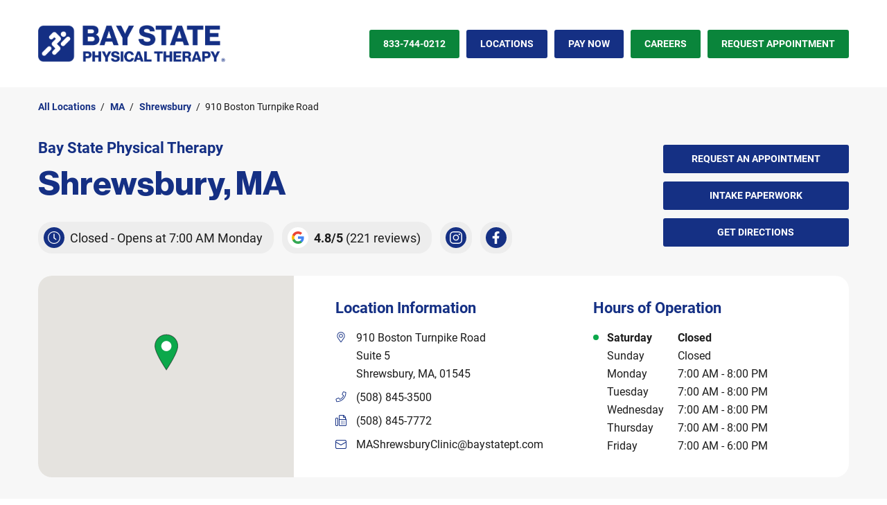

--- FILE ---
content_type: text/html; charset=utf-8
request_url: https://locations.baystatept.com/ma/shrewsbury/910-boston-turnpike-road
body_size: 39934
content:
<!doctype html><html id="yext-html" lang="en"><head><meta http-equiv="Content-Type" content="text/html; charset=utf-8"/><meta http-equiv="X-UA-Compatible" content="IE=edge"><link rel="dns-prefetch" href="//www.yext-pixel.com"><link rel="dns-prefetch" href="//a.cdnmktg.com"><link rel="dns-prefetch" href="//a.mktgcdn.com"><link rel="dns-prefetch" href="//dynl.mktgcdn.com"><link rel="dns-prefetch" href="//dynm.mktgcdn.com"><link rel="dns-prefetch" href="//www.google-analytics.com"><meta name="viewport" content="width=device-width, initial-scale=1, maximum-scale=5"><meta name="format-detection" content="telephone=no"><meta name="description" content="At Bay State Physical Therapy in Shrewsbury, MA, our team of expert physical therapists provide personalized physical therapy services to help patients achieve their health, rehab, and range of motion goals."><meta name="keywords" content="Back Pain, Neck Pain, Hip Pain, Knee Pain, Shoulder Pain, Elbow Pain, Wrist Pain, Hand Pain, Sprained Ankle, Hyperflexivity, TMJ, Vestibular Therapy, Balance, Gait Disorders, Foot Pain, Ankle Pain, Work Injury, Motor Vehicle Accident, Car Accident, Surgical Rehab, Concussion Therapy, Vertigo, Shoulder PT, Torn Labrum, Rotator Cuff, Hip Flexor, Prenatal Therapy, Postnatal Therapy, Sciatica, Sports Injury, Torn ACL, Torn Meniscus, Knee Physical Therapy, Arthritis, Cupping, Orthopedic Physical Therapy, Physical Therapy, Post Concussion PT, Manual Therapy"><meta property="og:title" content="Physical Therapy Shrewsbury, MA | Bay State Physical Therapy"><meta property="og:description" content="At Bay State Physical Therapy in Shrewsbury, MA, our team of expert physical therapists provide personalized physical therapy services to help patients achieve their health, rehab, and range of motion goals."><meta property="og:image" content="https://dynl.mktgcdn.com/p/qcBsLWbK1UdFK7_k8XNPrqRlqPt0LMfsoXeXrWYUwfQ/1338x1338.png"><meta property="og:type" content="website"><meta property="og:url" content="https://locations.baystatept.com/ma/shrewsbury/910-boston-turnpike-road"><meta name="twitter:card" content="summary"><link rel="canonical" href="https://locations.baystatept.com/ma/shrewsbury/910-boston-turnpike-road" /><title>Physical Therapy Shrewsbury, MA | Bay State Physical Therapy</title><link rel="shortcut icon" href="../../permanent-b0b701/assets/images/favicon-bspt.a0a917ba.png"><script>window.Yext = (function(Yext){Yext["baseUrl"] = "../../"; return Yext;})(window.Yext || {});</script><script>window.Yext = (function(Yext){Yext["locale"] = "en"; return Yext;})(window.Yext || {});</script><script>window.Yext = (function(Yext){Yext["siteInternalHostName"] = "locations.baystatept.com"; return Yext;})(window.Yext || {});</script><script type="application/json" id="monitoring-data">{"isStaging":false,"siteDomain":"locations.baystatept.com","siteId":27023,"soyTemplateName":"locationEntity.layout"}</script><script>window.yextAnalyticsEnabled=true;window.enableYextAnalytics=window.enableYextAnalytics||function(){window.yextAnalyticsEnabled=true};</script><meta name="geo.position" content="42.27895363990478;-71.6804418466487"><meta name="geo.placename" content="Shrewsbury,Massachusetts"><meta name="geo.region" content="US-MA"><script nomodule src="../../permanent-b0b701/i18nBundle_en_es5.4546fb3c.js" defer></script><script crossorigin="use-credentials" type="module" src="../../permanent-b0b701/i18nBundle_en_es6.ef96b502.js"></script><!- webpack-soy-plugin entry="es6/locations.baystatept.com/locationEntity/index" -><script crossorigin="use-credentials" type="module" src="../../permanent-b0b701/node_modules~es6/locations.baystatept.com/answers/index~es6/locations.baystatept.com/cityList/index~~da13b63f.be334ff1.js" defer data-webpack-inline></script><script crossorigin="use-credentials" type="module" src="../../permanent-b0b701/node_modules~es6/locations.baystatept.com/answers/index~es6/locations.baystatept.com/cityList/index~~5016c5af.3f67ccc0.js" defer data-webpack-inline></script><style id="index-8644c1f9-css">.tns-outer{padding:0!important}.tns-outer [hidden]{display:none!important}.tns-outer [aria-controls],.tns-outer [data-action]{cursor:pointer}.tns-slider{-webkit-transition:all 0s;-moz-transition:all 0s;transition:all 0s}.tns-slider>.tns-item{-webkit-box-sizing:border-box;-moz-box-sizing:border-box;box-sizing:border-box}.tns-horizontal.tns-subpixel{white-space:nowrap}.tns-horizontal.tns-subpixel>.tns-item{display:inline-block;vertical-align:top;white-space:normal}.tns-horizontal.tns-no-subpixel:after{content:"";display:table;clear:both}.tns-horizontal.tns-no-subpixel>.tns-item{float:left}.tns-horizontal.tns-carousel.tns-no-subpixel>.tns-item{margin-right:-100%}.tns-no-calc{position:relative;left:0}.tns-gallery{position:relative;left:0;min-height:1px}.tns-gallery>.tns-item{position:absolute;left:-100%;-webkit-transition:transform 0s,opacity 0s;-moz-transition:transform 0s,opacity 0s;transition:transform 0s,opacity 0s}.tns-gallery>.tns-slide-active{position:relative;left:auto!important}.tns-gallery>.tns-moving{-webkit-transition:all .25s;-moz-transition:all .25s;transition:all .25s}.tns-autowidth{display:inline-block}.tns-lazy-img{-webkit-transition:opacity .6s;-moz-transition:opacity .6s;transition:opacity .6s;opacity:.6}.tns-lazy-img.tns-complete{opacity:1}.tns-ah{-webkit-transition:height 0s;-moz-transition:height 0s;transition:height 0s}.tns-ovh{overflow:hidden}.tns-visually-hidden{position:absolute;left:-10000em}.tns-transparent{opacity:0;visibility:hidden}.tns-fadeIn{opacity:1;filter:alpha(opacity=100);z-index:0}.tns-normal,.tns-fadeOut{opacity:0;filter:alpha(opacity=0);z-index:-1}.tns-vpfix{white-space:nowrap}.tns-vpfix>div,.tns-vpfix>li{display:inline-block}.tns-t-subp2{margin:0 auto;width:310px;position:relative;height:10px;overflow:hidden}.tns-t-ct{width:2333.3333333%;width:-webkit-calc(100% * 70 / 3);width:-moz-calc(100% * 70 / 3);width:calc(100% * 70 / 3);position:absolute;right:0}.tns-t-ct:after{content:"";display:table;clear:both}.tns-t-ct>div{width:1.4285714%;width:-webkit-calc(100% / 70);width:-moz-calc(100% / 70);width:calc(100% / 70);height:10px;float:left}.tns-outer{padding:0!important}.tns-outer [hidden]{display:none!important}.tns-outer [aria-controls],.tns-outer [data-action]{cursor:pointer}.tns-slider{-webkit-transition:all 0s;-moz-transition:all 0s;transition:all 0s}.tns-slider>.tns-item{-webkit-box-sizing:border-box;-moz-box-sizing:border-box;box-sizing:border-box}.tns-horizontal.tns-subpixel{white-space:nowrap}.tns-horizontal.tns-subpixel>.tns-item{display:inline-block;vertical-align:top;white-space:normal}.tns-horizontal.tns-no-subpixel:after{content:"";display:table;clear:both}.tns-horizontal.tns-no-subpixel>.tns-item{float:left}.tns-horizontal.tns-carousel.tns-no-subpixel>.tns-item{margin-right:-100%}.tns-no-calc{position:relative;left:0}.tns-gallery{position:relative;left:0;min-height:1px}.tns-gallery>.tns-item{position:absolute;left:-100%;-webkit-transition:transform 0s,opacity 0s;-moz-transition:transform 0s,opacity 0s;transition:transform 0s,opacity 0s}.tns-gallery>.tns-slide-active{position:relative;left:auto!important}.tns-gallery>.tns-moving{-webkit-transition:all .25s;-moz-transition:all .25s;transition:all .25s}.tns-autowidth{display:inline-block}.tns-lazy-img{-webkit-transition:opacity .6s;-moz-transition:opacity .6s;transition:opacity .6s;opacity:.6}.tns-lazy-img.tns-complete{opacity:1}.tns-ah{-webkit-transition:height 0s;-moz-transition:height 0s;transition:height 0s}.tns-ovh{overflow:hidden}.tns-visually-hidden{position:absolute;left:-10000em}.tns-transparent{opacity:0;visibility:hidden}.tns-fadeIn{opacity:1;filter:alpha(opacity=100);z-index:0}.tns-normal,.tns-fadeOut{opacity:0;filter:alpha(opacity=0);z-index:-1}.tns-vpfix{white-space:nowrap}.tns-vpfix>div,.tns-vpfix>li{display:inline-block}.tns-t-subp2{margin:0 auto;width:310px;position:relative;height:10px;overflow:hidden}.tns-t-ct{width:2333.3333333%;width:-webkit-calc(100% * 70 / 3);width:-moz-calc(100% * 70 / 3);width:calc(100% * 70 / 3);position:absolute;right:0}.tns-t-ct:after{content:"";display:table;clear:both}.tns-t-ct>div{width:1.4285714%;width:-webkit-calc(100% / 70);width:-moz-calc(100% / 70);width:calc(100% / 70);height:10px;float:left}@font-face{font-family:"Neue Haas Grotesk Display Bold";src:url(../../permanent-b0b701/assets/fonts/NeueHaasDisplay-Bold.d6374be8.eot);src:url(../../permanent-b0b701/assets/fonts/NeueHaasDisplay-Bold.d6374be8.eot) format("embedded-opentype"),url(../../permanent-b0b701/assets/fonts/NeueHaasDisplay-Bold.29038274.woff) format("woff"),url(../../permanent-b0b701/assets/fonts/NeueHaasDisplay-Bold.bd078997.ttf) format("truetype"),url(../../permanent-b0b701/assets/fonts/NeueHaasDisplay-Bold.aca09cd4.woff2);font-weight:400;font-style:normal;font-display:swap}@font-face{font-family:"ITC Avant Garde Gothic Pro Bold";src:url(../../permanent-b0b701/assets/fonts/ITC_Avant-Garde-Gothic-LT-Bold.c2f12abc.otf);font-weight:400;font-style:normal;font-display:swap}@font-face{font-family:"Roboto";src:url(../../permanent-b0b701/assets/fonts/Roboto-Regular.a8d6ac03.ttf) format("truetype");font-weight:400;font-style:normal;font-display:swap}@font-face{font-family:"Roboto";src:url(../../permanent-b0b701/assets/fonts/Roboto-Medium.7429a63c.ttf) format("truetype");font-weight:500;font-style:normal;font-display:swap}@font-face{font-family:"Roboto";src:url(../../permanent-b0b701/assets/fonts/Roboto-Bold.75371f53.ttf) format("truetype");font-weight:700;font-style:normal;font-display:swap}.List{list-style-type:disc;display:block;padding-left:1.25rem;margin-top:1.5em;margin-bottom:1.5em}.List-item{display:list-item}.l-row{display:-webkit-box;display:-ms-flexbox;display:flex;margin-left:-1rem;margin-right:-1rem}@media (min-width: 48rem){.l-row{margin-left:-1rem;margin-right:-1rem}}@media (min-width: 62rem){.l-row{margin-left:-1rem;margin-right:-1rem}}@media (min-width: 75rem){.l-row{margin-left:-1rem;margin-right:-1rem}}@media (max-width: 47.9375rem){.l-row{-webkit-box-orient:vertical;-webkit-box-direction:normal;-ms-flex-direction:column;flex-direction:column}}@media (min-width: 48rem){.l-row{-ms-flex-wrap:wrap;flex-wrap:wrap}}.l-row-separator{border-bottom:solid .0625rem #222}.l-row-vertical-margin-top{margin-top:2rem}.l-row-vertical-margin-top-sm{margin-top:1rem}.l-row-vertical-margin-bottom{margin-bottom:2rem}.l-row-vertical-margin-bottom-sm{margin-bottom:1rem}@media (min-width: 75rem){.l-col-lg-1-up{width:8.3333333333%;padding-left:1rem;padding-right:1rem}}@media (min-width: 75rem)and (min-width: 48rem)and (max-width: 61.9375rem){.l-col-lg-1-up{padding-left:1rem;padding-right:1rem}}@media (min-width: 75rem)and (min-width: 62rem)and (max-width: 74.9375rem){.l-col-lg-1-up{padding-left:1rem;padding-right:1rem}}@media (min-width: 75rem)and (min-width: 75rem){.l-col-lg-1-up{padding-left:1rem;padding-right:1rem}}@media (min-width: 62rem){.l-col-md-1-up{width:8.3333333333%;padding-left:1rem;padding-right:1rem}}@media (min-width: 62rem)and (min-width: 48rem)and (max-width: 61.9375rem){.l-col-md-1-up{padding-left:1rem;padding-right:1rem}}@media (min-width: 62rem)and (min-width: 62rem)and (max-width: 74.9375rem){.l-col-md-1-up{padding-left:1rem;padding-right:1rem}}@media (min-width: 62rem)and (min-width: 75rem){.l-col-md-1-up{padding-left:1rem;padding-right:1rem}}@media (min-width: 48rem){.l-col-sm-1-up{width:8.3333333333%;padding-left:1rem;padding-right:1rem}}@media (min-width: 48rem)and (min-width: 48rem)and (max-width: 61.9375rem){.l-col-sm-1-up{padding-left:1rem;padding-right:1rem}}@media (min-width: 48rem)and (min-width: 62rem)and (max-width: 74.9375rem){.l-col-sm-1-up{padding-left:1rem;padding-right:1rem}}@media (min-width: 48rem)and (min-width: 75rem){.l-col-sm-1-up{padding-left:1rem;padding-right:1rem}}@media (max-width: 74.9375rem){.l-col-md-1-down{width:8.3333333333%;padding-left:1rem;padding-right:1rem}}@media (max-width: 74.9375rem)and (min-width: 48rem)and (max-width: 61.9375rem){.l-col-md-1-down{padding-left:1rem;padding-right:1rem}}@media (max-width: 74.9375rem)and (min-width: 62rem)and (max-width: 74.9375rem){.l-col-md-1-down{padding-left:1rem;padding-right:1rem}}@media (max-width: 74.9375rem)and (min-width: 75rem){.l-col-md-1-down{padding-left:1rem;padding-right:1rem}}@media (max-width: 61.9375rem){.l-col-sm-1-down{width:8.3333333333%;padding-left:1rem;padding-right:1rem}}@media (max-width: 61.9375rem)and (min-width: 48rem)and (max-width: 61.9375rem){.l-col-sm-1-down{padding-left:1rem;padding-right:1rem}}@media (max-width: 61.9375rem)and (min-width: 62rem)and (max-width: 74.9375rem){.l-col-sm-1-down{padding-left:1rem;padding-right:1rem}}@media (max-width: 61.9375rem)and (min-width: 75rem){.l-col-sm-1-down{padding-left:1rem;padding-right:1rem}}@media (max-width: 47.9375rem){.l-col-xs-1-down{width:8.3333333333%;padding-left:1rem;padding-right:1rem}}@media (max-width: 47.9375rem)and (min-width: 48rem)and (max-width: 61.9375rem){.l-col-xs-1-down{padding-left:1rem;padding-right:1rem}}@media (max-width: 47.9375rem)and (min-width: 62rem)and (max-width: 74.9375rem){.l-col-xs-1-down{padding-left:1rem;padding-right:1rem}}@media (max-width: 47.9375rem)and (min-width: 75rem){.l-col-xs-1-down{padding-left:1rem;padding-right:1rem}}@media (min-width: 75rem){.l-col-lg-2-up{width:16.6666666667%;padding-left:1rem;padding-right:1rem}}@media (min-width: 75rem)and (min-width: 48rem)and (max-width: 61.9375rem){.l-col-lg-2-up{padding-left:1rem;padding-right:1rem}}@media (min-width: 75rem)and (min-width: 62rem)and (max-width: 74.9375rem){.l-col-lg-2-up{padding-left:1rem;padding-right:1rem}}@media (min-width: 75rem)and (min-width: 75rem){.l-col-lg-2-up{padding-left:1rem;padding-right:1rem}}@media (min-width: 62rem){.l-col-md-2-up{width:16.6666666667%;padding-left:1rem;padding-right:1rem}}@media (min-width: 62rem)and (min-width: 48rem)and (max-width: 61.9375rem){.l-col-md-2-up{padding-left:1rem;padding-right:1rem}}@media (min-width: 62rem)and (min-width: 62rem)and (max-width: 74.9375rem){.l-col-md-2-up{padding-left:1rem;padding-right:1rem}}@media (min-width: 62rem)and (min-width: 75rem){.l-col-md-2-up{padding-left:1rem;padding-right:1rem}}@media (min-width: 48rem){.l-col-sm-2-up{width:16.6666666667%;padding-left:1rem;padding-right:1rem}}@media (min-width: 48rem)and (min-width: 48rem)and (max-width: 61.9375rem){.l-col-sm-2-up{padding-left:1rem;padding-right:1rem}}@media (min-width: 48rem)and (min-width: 62rem)and (max-width: 74.9375rem){.l-col-sm-2-up{padding-left:1rem;padding-right:1rem}}@media (min-width: 48rem)and (min-width: 75rem){.l-col-sm-2-up{padding-left:1rem;padding-right:1rem}}@media (max-width: 74.9375rem){.l-col-md-2-down{width:16.6666666667%;padding-left:1rem;padding-right:1rem}}@media (max-width: 74.9375rem)and (min-width: 48rem)and (max-width: 61.9375rem){.l-col-md-2-down{padding-left:1rem;padding-right:1rem}}@media (max-width: 74.9375rem)and (min-width: 62rem)and (max-width: 74.9375rem){.l-col-md-2-down{padding-left:1rem;padding-right:1rem}}@media (max-width: 74.9375rem)and (min-width: 75rem){.l-col-md-2-down{padding-left:1rem;padding-right:1rem}}@media (max-width: 61.9375rem){.l-col-sm-2-down{width:16.6666666667%;padding-left:1rem;padding-right:1rem}}@media (max-width: 61.9375rem)and (min-width: 48rem)and (max-width: 61.9375rem){.l-col-sm-2-down{padding-left:1rem;padding-right:1rem}}@media (max-width: 61.9375rem)and (min-width: 62rem)and (max-width: 74.9375rem){.l-col-sm-2-down{padding-left:1rem;padding-right:1rem}}@media (max-width: 61.9375rem)and (min-width: 75rem){.l-col-sm-2-down{padding-left:1rem;padding-right:1rem}}@media (max-width: 47.9375rem){.l-col-xs-2-down{width:16.6666666667%;padding-left:1rem;padding-right:1rem}}@media (max-width: 47.9375rem)and (min-width: 48rem)and (max-width: 61.9375rem){.l-col-xs-2-down{padding-left:1rem;padding-right:1rem}}@media (max-width: 47.9375rem)and (min-width: 62rem)and (max-width: 74.9375rem){.l-col-xs-2-down{padding-left:1rem;padding-right:1rem}}@media (max-width: 47.9375rem)and (min-width: 75rem){.l-col-xs-2-down{padding-left:1rem;padding-right:1rem}}@media (min-width: 75rem){.l-col-lg-3-up{width:25%;padding-left:1rem;padding-right:1rem}}@media (min-width: 75rem)and (min-width: 48rem)and (max-width: 61.9375rem){.l-col-lg-3-up{padding-left:1rem;padding-right:1rem}}@media (min-width: 75rem)and (min-width: 62rem)and (max-width: 74.9375rem){.l-col-lg-3-up{padding-left:1rem;padding-right:1rem}}@media (min-width: 75rem)and (min-width: 75rem){.l-col-lg-3-up{padding-left:1rem;padding-right:1rem}}@media (min-width: 62rem){.l-col-md-3-up{width:25%;padding-left:1rem;padding-right:1rem}}@media (min-width: 62rem)and (min-width: 48rem)and (max-width: 61.9375rem){.l-col-md-3-up{padding-left:1rem;padding-right:1rem}}@media (min-width: 62rem)and (min-width: 62rem)and (max-width: 74.9375rem){.l-col-md-3-up{padding-left:1rem;padding-right:1rem}}@media (min-width: 62rem)and (min-width: 75rem){.l-col-md-3-up{padding-left:1rem;padding-right:1rem}}@media (min-width: 48rem){.l-col-sm-3-up{width:25%;padding-left:1rem;padding-right:1rem}}@media (min-width: 48rem)and (min-width: 48rem)and (max-width: 61.9375rem){.l-col-sm-3-up{padding-left:1rem;padding-right:1rem}}@media (min-width: 48rem)and (min-width: 62rem)and (max-width: 74.9375rem){.l-col-sm-3-up{padding-left:1rem;padding-right:1rem}}@media (min-width: 48rem)and (min-width: 75rem){.l-col-sm-3-up{padding-left:1rem;padding-right:1rem}}@media (max-width: 74.9375rem){.l-col-md-3-down{width:25%;padding-left:1rem;padding-right:1rem}}@media (max-width: 74.9375rem)and (min-width: 48rem)and (max-width: 61.9375rem){.l-col-md-3-down{padding-left:1rem;padding-right:1rem}}@media (max-width: 74.9375rem)and (min-width: 62rem)and (max-width: 74.9375rem){.l-col-md-3-down{padding-left:1rem;padding-right:1rem}}@media (max-width: 74.9375rem)and (min-width: 75rem){.l-col-md-3-down{padding-left:1rem;padding-right:1rem}}@media (max-width: 61.9375rem){.l-col-sm-3-down{width:25%;padding-left:1rem;padding-right:1rem}}@media (max-width: 61.9375rem)and (min-width: 48rem)and (max-width: 61.9375rem){.l-col-sm-3-down{padding-left:1rem;padding-right:1rem}}@media (max-width: 61.9375rem)and (min-width: 62rem)and (max-width: 74.9375rem){.l-col-sm-3-down{padding-left:1rem;padding-right:1rem}}@media (max-width: 61.9375rem)and (min-width: 75rem){.l-col-sm-3-down{padding-left:1rem;padding-right:1rem}}@media (max-width: 47.9375rem){.l-col-xs-3-down{width:25%;padding-left:1rem;padding-right:1rem}}@media (max-width: 47.9375rem)and (min-width: 48rem)and (max-width: 61.9375rem){.l-col-xs-3-down{padding-left:1rem;padding-right:1rem}}@media (max-width: 47.9375rem)and (min-width: 62rem)and (max-width: 74.9375rem){.l-col-xs-3-down{padding-left:1rem;padding-right:1rem}}@media (max-width: 47.9375rem)and (min-width: 75rem){.l-col-xs-3-down{padding-left:1rem;padding-right:1rem}}@media (min-width: 75rem){.l-col-lg-4-up{width:33.3333333333%;padding-left:1rem;padding-right:1rem}}@media (min-width: 75rem)and (min-width: 48rem)and (max-width: 61.9375rem){.l-col-lg-4-up{padding-left:1rem;padding-right:1rem}}@media (min-width: 75rem)and (min-width: 62rem)and (max-width: 74.9375rem){.l-col-lg-4-up{padding-left:1rem;padding-right:1rem}}@media (min-width: 75rem)and (min-width: 75rem){.l-col-lg-4-up{padding-left:1rem;padding-right:1rem}}@media (min-width: 62rem){.l-col-md-4-up{width:33.3333333333%;padding-left:1rem;padding-right:1rem}}@media (min-width: 62rem)and (min-width: 48rem)and (max-width: 61.9375rem){.l-col-md-4-up{padding-left:1rem;padding-right:1rem}}@media (min-width: 62rem)and (min-width: 62rem)and (max-width: 74.9375rem){.l-col-md-4-up{padding-left:1rem;padding-right:1rem}}@media (min-width: 62rem)and (min-width: 75rem){.l-col-md-4-up{padding-left:1rem;padding-right:1rem}}@media (min-width: 48rem){.l-col-sm-4-up{width:33.3333333333%;padding-left:1rem;padding-right:1rem}}@media (min-width: 48rem)and (min-width: 48rem)and (max-width: 61.9375rem){.l-col-sm-4-up{padding-left:1rem;padding-right:1rem}}@media (min-width: 48rem)and (min-width: 62rem)and (max-width: 74.9375rem){.l-col-sm-4-up{padding-left:1rem;padding-right:1rem}}@media (min-width: 48rem)and (min-width: 75rem){.l-col-sm-4-up{padding-left:1rem;padding-right:1rem}}@media (max-width: 74.9375rem){.l-col-md-4-down{width:33.3333333333%;padding-left:1rem;padding-right:1rem}}@media (max-width: 74.9375rem)and (min-width: 48rem)and (max-width: 61.9375rem){.l-col-md-4-down{padding-left:1rem;padding-right:1rem}}@media (max-width: 74.9375rem)and (min-width: 62rem)and (max-width: 74.9375rem){.l-col-md-4-down{padding-left:1rem;padding-right:1rem}}@media (max-width: 74.9375rem)and (min-width: 75rem){.l-col-md-4-down{padding-left:1rem;padding-right:1rem}}@media (max-width: 61.9375rem){.l-col-sm-4-down{width:33.3333333333%;padding-left:1rem;padding-right:1rem}}@media (max-width: 61.9375rem)and (min-width: 48rem)and (max-width: 61.9375rem){.l-col-sm-4-down{padding-left:1rem;padding-right:1rem}}@media (max-width: 61.9375rem)and (min-width: 62rem)and (max-width: 74.9375rem){.l-col-sm-4-down{padding-left:1rem;padding-right:1rem}}@media (max-width: 61.9375rem)and (min-width: 75rem){.l-col-sm-4-down{padding-left:1rem;padding-right:1rem}}@media (max-width: 47.9375rem){.l-col-xs-4-down{width:33.3333333333%;padding-left:1rem;padding-right:1rem}}@media (max-width: 47.9375rem)and (min-width: 48rem)and (max-width: 61.9375rem){.l-col-xs-4-down{padding-left:1rem;padding-right:1rem}}@media (max-width: 47.9375rem)and (min-width: 62rem)and (max-width: 74.9375rem){.l-col-xs-4-down{padding-left:1rem;padding-right:1rem}}@media (max-width: 47.9375rem)and (min-width: 75rem){.l-col-xs-4-down{padding-left:1rem;padding-right:1rem}}@media (min-width: 75rem){.l-col-lg-5-up{width:41.6666666667%;padding-left:1rem;padding-right:1rem}}@media (min-width: 75rem)and (min-width: 48rem)and (max-width: 61.9375rem){.l-col-lg-5-up{padding-left:1rem;padding-right:1rem}}@media (min-width: 75rem)and (min-width: 62rem)and (max-width: 74.9375rem){.l-col-lg-5-up{padding-left:1rem;padding-right:1rem}}@media (min-width: 75rem)and (min-width: 75rem){.l-col-lg-5-up{padding-left:1rem;padding-right:1rem}}@media (min-width: 62rem){.l-col-md-5-up{width:41.6666666667%;padding-left:1rem;padding-right:1rem}}@media (min-width: 62rem)and (min-width: 48rem)and (max-width: 61.9375rem){.l-col-md-5-up{padding-left:1rem;padding-right:1rem}}@media (min-width: 62rem)and (min-width: 62rem)and (max-width: 74.9375rem){.l-col-md-5-up{padding-left:1rem;padding-right:1rem}}@media (min-width: 62rem)and (min-width: 75rem){.l-col-md-5-up{padding-left:1rem;padding-right:1rem}}@media (min-width: 48rem){.l-col-sm-5-up{width:41.6666666667%;padding-left:1rem;padding-right:1rem}}@media (min-width: 48rem)and (min-width: 48rem)and (max-width: 61.9375rem){.l-col-sm-5-up{padding-left:1rem;padding-right:1rem}}@media (min-width: 48rem)and (min-width: 62rem)and (max-width: 74.9375rem){.l-col-sm-5-up{padding-left:1rem;padding-right:1rem}}@media (min-width: 48rem)and (min-width: 75rem){.l-col-sm-5-up{padding-left:1rem;padding-right:1rem}}@media (max-width: 74.9375rem){.l-col-md-5-down{width:41.6666666667%;padding-left:1rem;padding-right:1rem}}@media (max-width: 74.9375rem)and (min-width: 48rem)and (max-width: 61.9375rem){.l-col-md-5-down{padding-left:1rem;padding-right:1rem}}@media (max-width: 74.9375rem)and (min-width: 62rem)and (max-width: 74.9375rem){.l-col-md-5-down{padding-left:1rem;padding-right:1rem}}@media (max-width: 74.9375rem)and (min-width: 75rem){.l-col-md-5-down{padding-left:1rem;padding-right:1rem}}@media (max-width: 61.9375rem){.l-col-sm-5-down{width:41.6666666667%;padding-left:1rem;padding-right:1rem}}@media (max-width: 61.9375rem)and (min-width: 48rem)and (max-width: 61.9375rem){.l-col-sm-5-down{padding-left:1rem;padding-right:1rem}}@media (max-width: 61.9375rem)and (min-width: 62rem)and (max-width: 74.9375rem){.l-col-sm-5-down{padding-left:1rem;padding-right:1rem}}@media (max-width: 61.9375rem)and (min-width: 75rem){.l-col-sm-5-down{padding-left:1rem;padding-right:1rem}}@media (max-width: 47.9375rem){.l-col-xs-5-down{width:41.6666666667%;padding-left:1rem;padding-right:1rem}}@media (max-width: 47.9375rem)and (min-width: 48rem)and (max-width: 61.9375rem){.l-col-xs-5-down{padding-left:1rem;padding-right:1rem}}@media (max-width: 47.9375rem)and (min-width: 62rem)and (max-width: 74.9375rem){.l-col-xs-5-down{padding-left:1rem;padding-right:1rem}}@media (max-width: 47.9375rem)and (min-width: 75rem){.l-col-xs-5-down{padding-left:1rem;padding-right:1rem}}@media (min-width: 75rem){.l-col-lg-6-up{width:50%;padding-left:1rem;padding-right:1rem}}@media (min-width: 75rem)and (min-width: 48rem)and (max-width: 61.9375rem){.l-col-lg-6-up{padding-left:1rem;padding-right:1rem}}@media (min-width: 75rem)and (min-width: 62rem)and (max-width: 74.9375rem){.l-col-lg-6-up{padding-left:1rem;padding-right:1rem}}@media (min-width: 75rem)and (min-width: 75rem){.l-col-lg-6-up{padding-left:1rem;padding-right:1rem}}@media (min-width: 62rem){.l-col-md-6-up{width:50%;padding-left:1rem;padding-right:1rem}}@media (min-width: 62rem)and (min-width: 48rem)and (max-width: 61.9375rem){.l-col-md-6-up{padding-left:1rem;padding-right:1rem}}@media (min-width: 62rem)and (min-width: 62rem)and (max-width: 74.9375rem){.l-col-md-6-up{padding-left:1rem;padding-right:1rem}}@media (min-width: 62rem)and (min-width: 75rem){.l-col-md-6-up{padding-left:1rem;padding-right:1rem}}@media (min-width: 48rem){.l-col-sm-6-up{width:50%;padding-left:1rem;padding-right:1rem}}@media (min-width: 48rem)and (min-width: 48rem)and (max-width: 61.9375rem){.l-col-sm-6-up{padding-left:1rem;padding-right:1rem}}@media (min-width: 48rem)and (min-width: 62rem)and (max-width: 74.9375rem){.l-col-sm-6-up{padding-left:1rem;padding-right:1rem}}@media (min-width: 48rem)and (min-width: 75rem){.l-col-sm-6-up{padding-left:1rem;padding-right:1rem}}@media (max-width: 74.9375rem){.l-col-md-6-down{width:50%;padding-left:1rem;padding-right:1rem}}@media (max-width: 74.9375rem)and (min-width: 48rem)and (max-width: 61.9375rem){.l-col-md-6-down{padding-left:1rem;padding-right:1rem}}@media (max-width: 74.9375rem)and (min-width: 62rem)and (max-width: 74.9375rem){.l-col-md-6-down{padding-left:1rem;padding-right:1rem}}@media (max-width: 74.9375rem)and (min-width: 75rem){.l-col-md-6-down{padding-left:1rem;padding-right:1rem}}@media (max-width: 61.9375rem){.l-col-sm-6-down{width:50%;padding-left:1rem;padding-right:1rem}}@media (max-width: 61.9375rem)and (min-width: 48rem)and (max-width: 61.9375rem){.l-col-sm-6-down{padding-left:1rem;padding-right:1rem}}@media (max-width: 61.9375rem)and (min-width: 62rem)and (max-width: 74.9375rem){.l-col-sm-6-down{padding-left:1rem;padding-right:1rem}}@media (max-width: 61.9375rem)and (min-width: 75rem){.l-col-sm-6-down{padding-left:1rem;padding-right:1rem}}@media (max-width: 47.9375rem){.l-col-xs-6-down{width:50%;padding-left:1rem;padding-right:1rem}}@media (max-width: 47.9375rem)and (min-width: 48rem)and (max-width: 61.9375rem){.l-col-xs-6-down{padding-left:1rem;padding-right:1rem}}@media (max-width: 47.9375rem)and (min-width: 62rem)and (max-width: 74.9375rem){.l-col-xs-6-down{padding-left:1rem;padding-right:1rem}}@media (max-width: 47.9375rem)and (min-width: 75rem){.l-col-xs-6-down{padding-left:1rem;padding-right:1rem}}@media (min-width: 75rem){.l-col-lg-7-up{width:58.3333333333%;padding-left:1rem;padding-right:1rem}}@media (min-width: 75rem)and (min-width: 48rem)and (max-width: 61.9375rem){.l-col-lg-7-up{padding-left:1rem;padding-right:1rem}}@media (min-width: 75rem)and (min-width: 62rem)and (max-width: 74.9375rem){.l-col-lg-7-up{padding-left:1rem;padding-right:1rem}}@media (min-width: 75rem)and (min-width: 75rem){.l-col-lg-7-up{padding-left:1rem;padding-right:1rem}}@media (min-width: 62rem){.l-col-md-7-up{width:58.3333333333%;padding-left:1rem;padding-right:1rem}}@media (min-width: 62rem)and (min-width: 48rem)and (max-width: 61.9375rem){.l-col-md-7-up{padding-left:1rem;padding-right:1rem}}@media (min-width: 62rem)and (min-width: 62rem)and (max-width: 74.9375rem){.l-col-md-7-up{padding-left:1rem;padding-right:1rem}}@media (min-width: 62rem)and (min-width: 75rem){.l-col-md-7-up{padding-left:1rem;padding-right:1rem}}@media (min-width: 48rem){.l-col-sm-7-up{width:58.3333333333%;padding-left:1rem;padding-right:1rem}}@media (min-width: 48rem)and (min-width: 48rem)and (max-width: 61.9375rem){.l-col-sm-7-up{padding-left:1rem;padding-right:1rem}}@media (min-width: 48rem)and (min-width: 62rem)and (max-width: 74.9375rem){.l-col-sm-7-up{padding-left:1rem;padding-right:1rem}}@media (min-width: 48rem)and (min-width: 75rem){.l-col-sm-7-up{padding-left:1rem;padding-right:1rem}}@media (max-width: 74.9375rem){.l-col-md-7-down{width:58.3333333333%;padding-left:1rem;padding-right:1rem}}@media (max-width: 74.9375rem)and (min-width: 48rem)and (max-width: 61.9375rem){.l-col-md-7-down{padding-left:1rem;padding-right:1rem}}@media (max-width: 74.9375rem)and (min-width: 62rem)and (max-width: 74.9375rem){.l-col-md-7-down{padding-left:1rem;padding-right:1rem}}@media (max-width: 74.9375rem)and (min-width: 75rem){.l-col-md-7-down{padding-left:1rem;padding-right:1rem}}@media (max-width: 61.9375rem){.l-col-sm-7-down{width:58.3333333333%;padding-left:1rem;padding-right:1rem}}@media (max-width: 61.9375rem)and (min-width: 48rem)and (max-width: 61.9375rem){.l-col-sm-7-down{padding-left:1rem;padding-right:1rem}}@media (max-width: 61.9375rem)and (min-width: 62rem)and (max-width: 74.9375rem){.l-col-sm-7-down{padding-left:1rem;padding-right:1rem}}@media (max-width: 61.9375rem)and (min-width: 75rem){.l-col-sm-7-down{padding-left:1rem;padding-right:1rem}}@media (max-width: 47.9375rem){.l-col-xs-7-down{width:58.3333333333%;padding-left:1rem;padding-right:1rem}}@media (max-width: 47.9375rem)and (min-width: 48rem)and (max-width: 61.9375rem){.l-col-xs-7-down{padding-left:1rem;padding-right:1rem}}@media (max-width: 47.9375rem)and (min-width: 62rem)and (max-width: 74.9375rem){.l-col-xs-7-down{padding-left:1rem;padding-right:1rem}}@media (max-width: 47.9375rem)and (min-width: 75rem){.l-col-xs-7-down{padding-left:1rem;padding-right:1rem}}@media (min-width: 75rem){.l-col-lg-8-up{width:66.6666666667%;padding-left:1rem;padding-right:1rem}}@media (min-width: 75rem)and (min-width: 48rem)and (max-width: 61.9375rem){.l-col-lg-8-up{padding-left:1rem;padding-right:1rem}}@media (min-width: 75rem)and (min-width: 62rem)and (max-width: 74.9375rem){.l-col-lg-8-up{padding-left:1rem;padding-right:1rem}}@media (min-width: 75rem)and (min-width: 75rem){.l-col-lg-8-up{padding-left:1rem;padding-right:1rem}}@media (min-width: 62rem){.l-col-md-8-up{width:66.6666666667%;padding-left:1rem;padding-right:1rem}}@media (min-width: 62rem)and (min-width: 48rem)and (max-width: 61.9375rem){.l-col-md-8-up{padding-left:1rem;padding-right:1rem}}@media (min-width: 62rem)and (min-width: 62rem)and (max-width: 74.9375rem){.l-col-md-8-up{padding-left:1rem;padding-right:1rem}}@media (min-width: 62rem)and (min-width: 75rem){.l-col-md-8-up{padding-left:1rem;padding-right:1rem}}@media (min-width: 48rem){.l-col-sm-8-up{width:66.6666666667%;padding-left:1rem;padding-right:1rem}}@media (min-width: 48rem)and (min-width: 48rem)and (max-width: 61.9375rem){.l-col-sm-8-up{padding-left:1rem;padding-right:1rem}}@media (min-width: 48rem)and (min-width: 62rem)and (max-width: 74.9375rem){.l-col-sm-8-up{padding-left:1rem;padding-right:1rem}}@media (min-width: 48rem)and (min-width: 75rem){.l-col-sm-8-up{padding-left:1rem;padding-right:1rem}}@media (max-width: 74.9375rem){.l-col-md-8-down{width:66.6666666667%;padding-left:1rem;padding-right:1rem}}@media (max-width: 74.9375rem)and (min-width: 48rem)and (max-width: 61.9375rem){.l-col-md-8-down{padding-left:1rem;padding-right:1rem}}@media (max-width: 74.9375rem)and (min-width: 62rem)and (max-width: 74.9375rem){.l-col-md-8-down{padding-left:1rem;padding-right:1rem}}@media (max-width: 74.9375rem)and (min-width: 75rem){.l-col-md-8-down{padding-left:1rem;padding-right:1rem}}@media (max-width: 61.9375rem){.l-col-sm-8-down{width:66.6666666667%;padding-left:1rem;padding-right:1rem}}@media (max-width: 61.9375rem)and (min-width: 48rem)and (max-width: 61.9375rem){.l-col-sm-8-down{padding-left:1rem;padding-right:1rem}}@media (max-width: 61.9375rem)and (min-width: 62rem)and (max-width: 74.9375rem){.l-col-sm-8-down{padding-left:1rem;padding-right:1rem}}@media (max-width: 61.9375rem)and (min-width: 75rem){.l-col-sm-8-down{padding-left:1rem;padding-right:1rem}}@media (max-width: 47.9375rem){.l-col-xs-8-down{width:66.6666666667%;padding-left:1rem;padding-right:1rem}}@media (max-width: 47.9375rem)and (min-width: 48rem)and (max-width: 61.9375rem){.l-col-xs-8-down{padding-left:1rem;padding-right:1rem}}@media (max-width: 47.9375rem)and (min-width: 62rem)and (max-width: 74.9375rem){.l-col-xs-8-down{padding-left:1rem;padding-right:1rem}}@media (max-width: 47.9375rem)and (min-width: 75rem){.l-col-xs-8-down{padding-left:1rem;padding-right:1rem}}@media (min-width: 75rem){.l-col-lg-9-up{width:75%;padding-left:1rem;padding-right:1rem}}@media (min-width: 75rem)and (min-width: 48rem)and (max-width: 61.9375rem){.l-col-lg-9-up{padding-left:1rem;padding-right:1rem}}@media (min-width: 75rem)and (min-width: 62rem)and (max-width: 74.9375rem){.l-col-lg-9-up{padding-left:1rem;padding-right:1rem}}@media (min-width: 75rem)and (min-width: 75rem){.l-col-lg-9-up{padding-left:1rem;padding-right:1rem}}@media (min-width: 62rem){.l-col-md-9-up{width:75%;padding-left:1rem;padding-right:1rem}}@media (min-width: 62rem)and (min-width: 48rem)and (max-width: 61.9375rem){.l-col-md-9-up{padding-left:1rem;padding-right:1rem}}@media (min-width: 62rem)and (min-width: 62rem)and (max-width: 74.9375rem){.l-col-md-9-up{padding-left:1rem;padding-right:1rem}}@media (min-width: 62rem)and (min-width: 75rem){.l-col-md-9-up{padding-left:1rem;padding-right:1rem}}@media (min-width: 48rem){.l-col-sm-9-up{width:75%;padding-left:1rem;padding-right:1rem}}@media (min-width: 48rem)and (min-width: 48rem)and (max-width: 61.9375rem){.l-col-sm-9-up{padding-left:1rem;padding-right:1rem}}@media (min-width: 48rem)and (min-width: 62rem)and (max-width: 74.9375rem){.l-col-sm-9-up{padding-left:1rem;padding-right:1rem}}@media (min-width: 48rem)and (min-width: 75rem){.l-col-sm-9-up{padding-left:1rem;padding-right:1rem}}@media (max-width: 74.9375rem){.l-col-md-9-down{width:75%;padding-left:1rem;padding-right:1rem}}@media (max-width: 74.9375rem)and (min-width: 48rem)and (max-width: 61.9375rem){.l-col-md-9-down{padding-left:1rem;padding-right:1rem}}@media (max-width: 74.9375rem)and (min-width: 62rem)and (max-width: 74.9375rem){.l-col-md-9-down{padding-left:1rem;padding-right:1rem}}@media (max-width: 74.9375rem)and (min-width: 75rem){.l-col-md-9-down{padding-left:1rem;padding-right:1rem}}@media (max-width: 61.9375rem){.l-col-sm-9-down{width:75%;padding-left:1rem;padding-right:1rem}}@media (max-width: 61.9375rem)and (min-width: 48rem)and (max-width: 61.9375rem){.l-col-sm-9-down{padding-left:1rem;padding-right:1rem}}@media (max-width: 61.9375rem)and (min-width: 62rem)and (max-width: 74.9375rem){.l-col-sm-9-down{padding-left:1rem;padding-right:1rem}}@media (max-width: 61.9375rem)and (min-width: 75rem){.l-col-sm-9-down{padding-left:1rem;padding-right:1rem}}@media (max-width: 47.9375rem){.l-col-xs-9-down{width:75%;padding-left:1rem;padding-right:1rem}}@media (max-width: 47.9375rem)and (min-width: 48rem)and (max-width: 61.9375rem){.l-col-xs-9-down{padding-left:1rem;padding-right:1rem}}@media (max-width: 47.9375rem)and (min-width: 62rem)and (max-width: 74.9375rem){.l-col-xs-9-down{padding-left:1rem;padding-right:1rem}}@media (max-width: 47.9375rem)and (min-width: 75rem){.l-col-xs-9-down{padding-left:1rem;padding-right:1rem}}@media (min-width: 75rem){.l-col-lg-10-up{width:83.3333333333%;padding-left:1rem;padding-right:1rem}}@media (min-width: 75rem)and (min-width: 48rem)and (max-width: 61.9375rem){.l-col-lg-10-up{padding-left:1rem;padding-right:1rem}}@media (min-width: 75rem)and (min-width: 62rem)and (max-width: 74.9375rem){.l-col-lg-10-up{padding-left:1rem;padding-right:1rem}}@media (min-width: 75rem)and (min-width: 75rem){.l-col-lg-10-up{padding-left:1rem;padding-right:1rem}}@media (min-width: 62rem){.l-col-md-10-up{width:83.3333333333%;padding-left:1rem;padding-right:1rem}}@media (min-width: 62rem)and (min-width: 48rem)and (max-width: 61.9375rem){.l-col-md-10-up{padding-left:1rem;padding-right:1rem}}@media (min-width: 62rem)and (min-width: 62rem)and (max-width: 74.9375rem){.l-col-md-10-up{padding-left:1rem;padding-right:1rem}}@media (min-width: 62rem)and (min-width: 75rem){.l-col-md-10-up{padding-left:1rem;padding-right:1rem}}@media (min-width: 48rem){.l-col-sm-10-up{width:83.3333333333%;padding-left:1rem;padding-right:1rem}}@media (min-width: 48rem)and (min-width: 48rem)and (max-width: 61.9375rem){.l-col-sm-10-up{padding-left:1rem;padding-right:1rem}}@media (min-width: 48rem)and (min-width: 62rem)and (max-width: 74.9375rem){.l-col-sm-10-up{padding-left:1rem;padding-right:1rem}}@media (min-width: 48rem)and (min-width: 75rem){.l-col-sm-10-up{padding-left:1rem;padding-right:1rem}}@media (max-width: 74.9375rem){.l-col-md-10-down{width:83.3333333333%;padding-left:1rem;padding-right:1rem}}@media (max-width: 74.9375rem)and (min-width: 48rem)and (max-width: 61.9375rem){.l-col-md-10-down{padding-left:1rem;padding-right:1rem}}@media (max-width: 74.9375rem)and (min-width: 62rem)and (max-width: 74.9375rem){.l-col-md-10-down{padding-left:1rem;padding-right:1rem}}@media (max-width: 74.9375rem)and (min-width: 75rem){.l-col-md-10-down{padding-left:1rem;padding-right:1rem}}@media (max-width: 61.9375rem){.l-col-sm-10-down{width:83.3333333333%;padding-left:1rem;padding-right:1rem}}@media (max-width: 61.9375rem)and (min-width: 48rem)and (max-width: 61.9375rem){.l-col-sm-10-down{padding-left:1rem;padding-right:1rem}}@media (max-width: 61.9375rem)and (min-width: 62rem)and (max-width: 74.9375rem){.l-col-sm-10-down{padding-left:1rem;padding-right:1rem}}@media (max-width: 61.9375rem)and (min-width: 75rem){.l-col-sm-10-down{padding-left:1rem;padding-right:1rem}}@media (max-width: 47.9375rem){.l-col-xs-10-down{width:83.3333333333%;padding-left:1rem;padding-right:1rem}}@media (max-width: 47.9375rem)and (min-width: 48rem)and (max-width: 61.9375rem){.l-col-xs-10-down{padding-left:1rem;padding-right:1rem}}@media (max-width: 47.9375rem)and (min-width: 62rem)and (max-width: 74.9375rem){.l-col-xs-10-down{padding-left:1rem;padding-right:1rem}}@media (max-width: 47.9375rem)and (min-width: 75rem){.l-col-xs-10-down{padding-left:1rem;padding-right:1rem}}@media (min-width: 75rem){.l-col-lg-11-up{width:91.6666666667%;padding-left:1rem;padding-right:1rem}}@media (min-width: 75rem)and (min-width: 48rem)and (max-width: 61.9375rem){.l-col-lg-11-up{padding-left:1rem;padding-right:1rem}}@media (min-width: 75rem)and (min-width: 62rem)and (max-width: 74.9375rem){.l-col-lg-11-up{padding-left:1rem;padding-right:1rem}}@media (min-width: 75rem)and (min-width: 75rem){.l-col-lg-11-up{padding-left:1rem;padding-right:1rem}}@media (min-width: 62rem){.l-col-md-11-up{width:91.6666666667%;padding-left:1rem;padding-right:1rem}}@media (min-width: 62rem)and (min-width: 48rem)and (max-width: 61.9375rem){.l-col-md-11-up{padding-left:1rem;padding-right:1rem}}@media (min-width: 62rem)and (min-width: 62rem)and (max-width: 74.9375rem){.l-col-md-11-up{padding-left:1rem;padding-right:1rem}}@media (min-width: 62rem)and (min-width: 75rem){.l-col-md-11-up{padding-left:1rem;padding-right:1rem}}@media (min-width: 48rem){.l-col-sm-11-up{width:91.6666666667%;padding-left:1rem;padding-right:1rem}}@media (min-width: 48rem)and (min-width: 48rem)and (max-width: 61.9375rem){.l-col-sm-11-up{padding-left:1rem;padding-right:1rem}}@media (min-width: 48rem)and (min-width: 62rem)and (max-width: 74.9375rem){.l-col-sm-11-up{padding-left:1rem;padding-right:1rem}}@media (min-width: 48rem)and (min-width: 75rem){.l-col-sm-11-up{padding-left:1rem;padding-right:1rem}}@media (max-width: 74.9375rem){.l-col-md-11-down{width:91.6666666667%;padding-left:1rem;padding-right:1rem}}@media (max-width: 74.9375rem)and (min-width: 48rem)and (max-width: 61.9375rem){.l-col-md-11-down{padding-left:1rem;padding-right:1rem}}@media (max-width: 74.9375rem)and (min-width: 62rem)and (max-width: 74.9375rem){.l-col-md-11-down{padding-left:1rem;padding-right:1rem}}@media (max-width: 74.9375rem)and (min-width: 75rem){.l-col-md-11-down{padding-left:1rem;padding-right:1rem}}@media (max-width: 61.9375rem){.l-col-sm-11-down{width:91.6666666667%;padding-left:1rem;padding-right:1rem}}@media (max-width: 61.9375rem)and (min-width: 48rem)and (max-width: 61.9375rem){.l-col-sm-11-down{padding-left:1rem;padding-right:1rem}}@media (max-width: 61.9375rem)and (min-width: 62rem)and (max-width: 74.9375rem){.l-col-sm-11-down{padding-left:1rem;padding-right:1rem}}@media (max-width: 61.9375rem)and (min-width: 75rem){.l-col-sm-11-down{padding-left:1rem;padding-right:1rem}}@media (max-width: 47.9375rem){.l-col-xs-11-down{width:91.6666666667%;padding-left:1rem;padding-right:1rem}}@media (max-width: 47.9375rem)and (min-width: 48rem)and (max-width: 61.9375rem){.l-col-xs-11-down{padding-left:1rem;padding-right:1rem}}@media (max-width: 47.9375rem)and (min-width: 62rem)and (max-width: 74.9375rem){.l-col-xs-11-down{padding-left:1rem;padding-right:1rem}}@media (max-width: 47.9375rem)and (min-width: 75rem){.l-col-xs-11-down{padding-left:1rem;padding-right:1rem}}@media (min-width: 75rem){.l-col-lg-12-up{width:100%;padding-left:1rem;padding-right:1rem}}@media (min-width: 75rem)and (min-width: 48rem)and (max-width: 61.9375rem){.l-col-lg-12-up{padding-left:1rem;padding-right:1rem}}@media (min-width: 75rem)and (min-width: 62rem)and (max-width: 74.9375rem){.l-col-lg-12-up{padding-left:1rem;padding-right:1rem}}@media (min-width: 75rem)and (min-width: 75rem){.l-col-lg-12-up{padding-left:1rem;padding-right:1rem}}@media (min-width: 62rem){.l-col-md-12-up{width:100%;padding-left:1rem;padding-right:1rem}}@media (min-width: 62rem)and (min-width: 48rem)and (max-width: 61.9375rem){.l-col-md-12-up{padding-left:1rem;padding-right:1rem}}@media (min-width: 62rem)and (min-width: 62rem)and (max-width: 74.9375rem){.l-col-md-12-up{padding-left:1rem;padding-right:1rem}}@media (min-width: 62rem)and (min-width: 75rem){.l-col-md-12-up{padding-left:1rem;padding-right:1rem}}@media (min-width: 48rem){.l-col-sm-12-up{width:100%;padding-left:1rem;padding-right:1rem}}@media (min-width: 48rem)and (min-width: 48rem)and (max-width: 61.9375rem){.l-col-sm-12-up{padding-left:1rem;padding-right:1rem}}@media (min-width: 48rem)and (min-width: 62rem)and (max-width: 74.9375rem){.l-col-sm-12-up{padding-left:1rem;padding-right:1rem}}@media (min-width: 48rem)and (min-width: 75rem){.l-col-sm-12-up{padding-left:1rem;padding-right:1rem}}@media (max-width: 74.9375rem){.l-col-md-12-down{width:100%;padding-left:1rem;padding-right:1rem}}@media (max-width: 74.9375rem)and (min-width: 48rem)and (max-width: 61.9375rem){.l-col-md-12-down{padding-left:1rem;padding-right:1rem}}@media (max-width: 74.9375rem)and (min-width: 62rem)and (max-width: 74.9375rem){.l-col-md-12-down{padding-left:1rem;padding-right:1rem}}@media (max-width: 74.9375rem)and (min-width: 75rem){.l-col-md-12-down{padding-left:1rem;padding-right:1rem}}@media (max-width: 61.9375rem){.l-col-sm-12-down{width:100%;padding-left:1rem;padding-right:1rem}}@media (max-width: 61.9375rem)and (min-width: 48rem)and (max-width: 61.9375rem){.l-col-sm-12-down{padding-left:1rem;padding-right:1rem}}@media (max-width: 61.9375rem)and (min-width: 62rem)and (max-width: 74.9375rem){.l-col-sm-12-down{padding-left:1rem;padding-right:1rem}}@media (max-width: 61.9375rem)and (min-width: 75rem){.l-col-sm-12-down{padding-left:1rem;padding-right:1rem}}@media (max-width: 47.9375rem){.l-col-xs-12-down{width:100%;padding-left:1rem;padding-right:1rem}}@media (max-width: 47.9375rem)and (min-width: 48rem)and (max-width: 61.9375rem){.l-col-xs-12-down{padding-left:1rem;padding-right:1rem}}@media (max-width: 47.9375rem)and (min-width: 62rem)and (max-width: 74.9375rem){.l-col-xs-12-down{padding-left:1rem;padding-right:1rem}}@media (max-width: 47.9375rem)and (min-width: 75rem){.l-col-xs-12-down{padding-left:1rem;padding-right:1rem}}@media (min-width: 75rem){.l-col-lg-1{width:8.3333333333%;padding-left:1rem;padding-right:1rem}}@media (min-width: 75rem)and (min-width: 48rem)and (max-width: 61.9375rem){.l-col-lg-1{padding-left:1rem;padding-right:1rem}}@media (min-width: 75rem)and (min-width: 62rem)and (max-width: 74.9375rem){.l-col-lg-1{padding-left:1rem;padding-right:1rem}}@media (min-width: 75rem)and (min-width: 75rem){.l-col-lg-1{padding-left:1rem;padding-right:1rem}}@media (min-width: 62rem)and (max-width: 74.9375rem){.l-col-md-1{width:8.3333333333%;padding-left:1rem;padding-right:1rem}}@media (min-width: 62rem)and (max-width: 74.9375rem)and (min-width: 48rem)and (max-width: 61.9375rem){.l-col-md-1{padding-left:1rem;padding-right:1rem}}@media (min-width: 62rem)and (max-width: 74.9375rem)and (min-width: 62rem)and (max-width: 74.9375rem){.l-col-md-1{padding-left:1rem;padding-right:1rem}}@media (min-width: 62rem)and (max-width: 74.9375rem)and (min-width: 75rem){.l-col-md-1{padding-left:1rem;padding-right:1rem}}@media (min-width: 48rem)and (max-width: 61.9375rem){.l-col-sm-1{width:8.3333333333%;padding-left:1rem;padding-right:1rem}}@media (min-width: 48rem)and (max-width: 61.9375rem)and (min-width: 48rem)and (max-width: 61.9375rem){.l-col-sm-1{padding-left:1rem;padding-right:1rem}}@media (min-width: 48rem)and (max-width: 61.9375rem)and (min-width: 62rem)and (max-width: 74.9375rem){.l-col-sm-1{padding-left:1rem;padding-right:1rem}}@media (min-width: 48rem)and (max-width: 61.9375rem)and (min-width: 75rem){.l-col-sm-1{padding-left:1rem;padding-right:1rem}}@media (max-width: 47.9375rem){.l-col-xs-1{width:8.3333333333%;padding-left:1rem;padding-right:1rem}}@media (max-width: 47.9375rem)and (min-width: 48rem)and (max-width: 61.9375rem){.l-col-xs-1{padding-left:1rem;padding-right:1rem}}@media (max-width: 47.9375rem)and (min-width: 62rem)and (max-width: 74.9375rem){.l-col-xs-1{padding-left:1rem;padding-right:1rem}}@media (max-width: 47.9375rem)and (min-width: 75rem){.l-col-xs-1{padding-left:1rem;padding-right:1rem}}@media (min-width: 75rem){.l-col-lg-2{width:16.6666666667%;padding-left:1rem;padding-right:1rem}}@media (min-width: 75rem)and (min-width: 48rem)and (max-width: 61.9375rem){.l-col-lg-2{padding-left:1rem;padding-right:1rem}}@media (min-width: 75rem)and (min-width: 62rem)and (max-width: 74.9375rem){.l-col-lg-2{padding-left:1rem;padding-right:1rem}}@media (min-width: 75rem)and (min-width: 75rem){.l-col-lg-2{padding-left:1rem;padding-right:1rem}}@media (min-width: 62rem)and (max-width: 74.9375rem){.l-col-md-2{width:16.6666666667%;padding-left:1rem;padding-right:1rem}}@media (min-width: 62rem)and (max-width: 74.9375rem)and (min-width: 48rem)and (max-width: 61.9375rem){.l-col-md-2{padding-left:1rem;padding-right:1rem}}@media (min-width: 62rem)and (max-width: 74.9375rem)and (min-width: 62rem)and (max-width: 74.9375rem){.l-col-md-2{padding-left:1rem;padding-right:1rem}}@media (min-width: 62rem)and (max-width: 74.9375rem)and (min-width: 75rem){.l-col-md-2{padding-left:1rem;padding-right:1rem}}@media (min-width: 48rem)and (max-width: 61.9375rem){.l-col-sm-2{width:16.6666666667%;padding-left:1rem;padding-right:1rem}}@media (min-width: 48rem)and (max-width: 61.9375rem)and (min-width: 48rem)and (max-width: 61.9375rem){.l-col-sm-2{padding-left:1rem;padding-right:1rem}}@media (min-width: 48rem)and (max-width: 61.9375rem)and (min-width: 62rem)and (max-width: 74.9375rem){.l-col-sm-2{padding-left:1rem;padding-right:1rem}}@media (min-width: 48rem)and (max-width: 61.9375rem)and (min-width: 75rem){.l-col-sm-2{padding-left:1rem;padding-right:1rem}}@media (max-width: 47.9375rem){.l-col-xs-2{width:16.6666666667%;padding-left:1rem;padding-right:1rem}}@media (max-width: 47.9375rem)and (min-width: 48rem)and (max-width: 61.9375rem){.l-col-xs-2{padding-left:1rem;padding-right:1rem}}@media (max-width: 47.9375rem)and (min-width: 62rem)and (max-width: 74.9375rem){.l-col-xs-2{padding-left:1rem;padding-right:1rem}}@media (max-width: 47.9375rem)and (min-width: 75rem){.l-col-xs-2{padding-left:1rem;padding-right:1rem}}@media (min-width: 75rem){.l-col-lg-3{width:25%;padding-left:1rem;padding-right:1rem}}@media (min-width: 75rem)and (min-width: 48rem)and (max-width: 61.9375rem){.l-col-lg-3{padding-left:1rem;padding-right:1rem}}@media (min-width: 75rem)and (min-width: 62rem)and (max-width: 74.9375rem){.l-col-lg-3{padding-left:1rem;padding-right:1rem}}@media (min-width: 75rem)and (min-width: 75rem){.l-col-lg-3{padding-left:1rem;padding-right:1rem}}@media (min-width: 62rem)and (max-width: 74.9375rem){.l-col-md-3{width:25%;padding-left:1rem;padding-right:1rem}}@media (min-width: 62rem)and (max-width: 74.9375rem)and (min-width: 48rem)and (max-width: 61.9375rem){.l-col-md-3{padding-left:1rem;padding-right:1rem}}@media (min-width: 62rem)and (max-width: 74.9375rem)and (min-width: 62rem)and (max-width: 74.9375rem){.l-col-md-3{padding-left:1rem;padding-right:1rem}}@media (min-width: 62rem)and (max-width: 74.9375rem)and (min-width: 75rem){.l-col-md-3{padding-left:1rem;padding-right:1rem}}@media (min-width: 48rem)and (max-width: 61.9375rem){.l-col-sm-3{width:25%;padding-left:1rem;padding-right:1rem}}@media (min-width: 48rem)and (max-width: 61.9375rem)and (min-width: 48rem)and (max-width: 61.9375rem){.l-col-sm-3{padding-left:1rem;padding-right:1rem}}@media (min-width: 48rem)and (max-width: 61.9375rem)and (min-width: 62rem)and (max-width: 74.9375rem){.l-col-sm-3{padding-left:1rem;padding-right:1rem}}@media (min-width: 48rem)and (max-width: 61.9375rem)and (min-width: 75rem){.l-col-sm-3{padding-left:1rem;padding-right:1rem}}@media (max-width: 47.9375rem){.l-col-xs-3{width:25%;padding-left:1rem;padding-right:1rem}}@media (max-width: 47.9375rem)and (min-width: 48rem)and (max-width: 61.9375rem){.l-col-xs-3{padding-left:1rem;padding-right:1rem}}@media (max-width: 47.9375rem)and (min-width: 62rem)and (max-width: 74.9375rem){.l-col-xs-3{padding-left:1rem;padding-right:1rem}}@media (max-width: 47.9375rem)and (min-width: 75rem){.l-col-xs-3{padding-left:1rem;padding-right:1rem}}@media (min-width: 75rem){.l-col-lg-4{width:33.3333333333%;padding-left:1rem;padding-right:1rem}}@media (min-width: 75rem)and (min-width: 48rem)and (max-width: 61.9375rem){.l-col-lg-4{padding-left:1rem;padding-right:1rem}}@media (min-width: 75rem)and (min-width: 62rem)and (max-width: 74.9375rem){.l-col-lg-4{padding-left:1rem;padding-right:1rem}}@media (min-width: 75rem)and (min-width: 75rem){.l-col-lg-4{padding-left:1rem;padding-right:1rem}}@media (min-width: 62rem)and (max-width: 74.9375rem){.l-col-md-4{width:33.3333333333%;padding-left:1rem;padding-right:1rem}}@media (min-width: 62rem)and (max-width: 74.9375rem)and (min-width: 48rem)and (max-width: 61.9375rem){.l-col-md-4{padding-left:1rem;padding-right:1rem}}@media (min-width: 62rem)and (max-width: 74.9375rem)and (min-width: 62rem)and (max-width: 74.9375rem){.l-col-md-4{padding-left:1rem;padding-right:1rem}}@media (min-width: 62rem)and (max-width: 74.9375rem)and (min-width: 75rem){.l-col-md-4{padding-left:1rem;padding-right:1rem}}@media (min-width: 48rem)and (max-width: 61.9375rem){.l-col-sm-4{width:33.3333333333%;padding-left:1rem;padding-right:1rem}}@media (min-width: 48rem)and (max-width: 61.9375rem)and (min-width: 48rem)and (max-width: 61.9375rem){.l-col-sm-4{padding-left:1rem;padding-right:1rem}}@media (min-width: 48rem)and (max-width: 61.9375rem)and (min-width: 62rem)and (max-width: 74.9375rem){.l-col-sm-4{padding-left:1rem;padding-right:1rem}}@media (min-width: 48rem)and (max-width: 61.9375rem)and (min-width: 75rem){.l-col-sm-4{padding-left:1rem;padding-right:1rem}}@media (max-width: 47.9375rem){.l-col-xs-4{width:33.3333333333%;padding-left:1rem;padding-right:1rem}}@media (max-width: 47.9375rem)and (min-width: 48rem)and (max-width: 61.9375rem){.l-col-xs-4{padding-left:1rem;padding-right:1rem}}@media (max-width: 47.9375rem)and (min-width: 62rem)and (max-width: 74.9375rem){.l-col-xs-4{padding-left:1rem;padding-right:1rem}}@media (max-width: 47.9375rem)and (min-width: 75rem){.l-col-xs-4{padding-left:1rem;padding-right:1rem}}@media (min-width: 75rem){.l-col-lg-5{width:41.6666666667%;padding-left:1rem;padding-right:1rem}}@media (min-width: 75rem)and (min-width: 48rem)and (max-width: 61.9375rem){.l-col-lg-5{padding-left:1rem;padding-right:1rem}}@media (min-width: 75rem)and (min-width: 62rem)and (max-width: 74.9375rem){.l-col-lg-5{padding-left:1rem;padding-right:1rem}}@media (min-width: 75rem)and (min-width: 75rem){.l-col-lg-5{padding-left:1rem;padding-right:1rem}}@media (min-width: 62rem)and (max-width: 74.9375rem){.l-col-md-5{width:41.6666666667%;padding-left:1rem;padding-right:1rem}}@media (min-width: 62rem)and (max-width: 74.9375rem)and (min-width: 48rem)and (max-width: 61.9375rem){.l-col-md-5{padding-left:1rem;padding-right:1rem}}@media (min-width: 62rem)and (max-width: 74.9375rem)and (min-width: 62rem)and (max-width: 74.9375rem){.l-col-md-5{padding-left:1rem;padding-right:1rem}}@media (min-width: 62rem)and (max-width: 74.9375rem)and (min-width: 75rem){.l-col-md-5{padding-left:1rem;padding-right:1rem}}@media (min-width: 48rem)and (max-width: 61.9375rem){.l-col-sm-5{width:41.6666666667%;padding-left:1rem;padding-right:1rem}}@media (min-width: 48rem)and (max-width: 61.9375rem)and (min-width: 48rem)and (max-width: 61.9375rem){.l-col-sm-5{padding-left:1rem;padding-right:1rem}}@media (min-width: 48rem)and (max-width: 61.9375rem)and (min-width: 62rem)and (max-width: 74.9375rem){.l-col-sm-5{padding-left:1rem;padding-right:1rem}}@media (min-width: 48rem)and (max-width: 61.9375rem)and (min-width: 75rem){.l-col-sm-5{padding-left:1rem;padding-right:1rem}}@media (max-width: 47.9375rem){.l-col-xs-5{width:41.6666666667%;padding-left:1rem;padding-right:1rem}}@media (max-width: 47.9375rem)and (min-width: 48rem)and (max-width: 61.9375rem){.l-col-xs-5{padding-left:1rem;padding-right:1rem}}@media (max-width: 47.9375rem)and (min-width: 62rem)and (max-width: 74.9375rem){.l-col-xs-5{padding-left:1rem;padding-right:1rem}}@media (max-width: 47.9375rem)and (min-width: 75rem){.l-col-xs-5{padding-left:1rem;padding-right:1rem}}@media (min-width: 75rem){.l-col-lg-6{width:50%;padding-left:1rem;padding-right:1rem}}@media (min-width: 75rem)and (min-width: 48rem)and (max-width: 61.9375rem){.l-col-lg-6{padding-left:1rem;padding-right:1rem}}@media (min-width: 75rem)and (min-width: 62rem)and (max-width: 74.9375rem){.l-col-lg-6{padding-left:1rem;padding-right:1rem}}@media (min-width: 75rem)and (min-width: 75rem){.l-col-lg-6{padding-left:1rem;padding-right:1rem}}@media (min-width: 62rem)and (max-width: 74.9375rem){.l-col-md-6{width:50%;padding-left:1rem;padding-right:1rem}}@media (min-width: 62rem)and (max-width: 74.9375rem)and (min-width: 48rem)and (max-width: 61.9375rem){.l-col-md-6{padding-left:1rem;padding-right:1rem}}@media (min-width: 62rem)and (max-width: 74.9375rem)and (min-width: 62rem)and (max-width: 74.9375rem){.l-col-md-6{padding-left:1rem;padding-right:1rem}}@media (min-width: 62rem)and (max-width: 74.9375rem)and (min-width: 75rem){.l-col-md-6{padding-left:1rem;padding-right:1rem}}@media (min-width: 48rem)and (max-width: 61.9375rem){.l-col-sm-6{width:50%;padding-left:1rem;padding-right:1rem}}@media (min-width: 48rem)and (max-width: 61.9375rem)and (min-width: 48rem)and (max-width: 61.9375rem){.l-col-sm-6{padding-left:1rem;padding-right:1rem}}@media (min-width: 48rem)and (max-width: 61.9375rem)and (min-width: 62rem)and (max-width: 74.9375rem){.l-col-sm-6{padding-left:1rem;padding-right:1rem}}@media (min-width: 48rem)and (max-width: 61.9375rem)and (min-width: 75rem){.l-col-sm-6{padding-left:1rem;padding-right:1rem}}@media (max-width: 47.9375rem){.l-col-xs-6{width:50%;padding-left:1rem;padding-right:1rem}}@media (max-width: 47.9375rem)and (min-width: 48rem)and (max-width: 61.9375rem){.l-col-xs-6{padding-left:1rem;padding-right:1rem}}@media (max-width: 47.9375rem)and (min-width: 62rem)and (max-width: 74.9375rem){.l-col-xs-6{padding-left:1rem;padding-right:1rem}}@media (max-width: 47.9375rem)and (min-width: 75rem){.l-col-xs-6{padding-left:1rem;padding-right:1rem}}@media (min-width: 75rem){.l-col-lg-7{width:58.3333333333%;padding-left:1rem;padding-right:1rem}}@media (min-width: 75rem)and (min-width: 48rem)and (max-width: 61.9375rem){.l-col-lg-7{padding-left:1rem;padding-right:1rem}}@media (min-width: 75rem)and (min-width: 62rem)and (max-width: 74.9375rem){.l-col-lg-7{padding-left:1rem;padding-right:1rem}}@media (min-width: 75rem)and (min-width: 75rem){.l-col-lg-7{padding-left:1rem;padding-right:1rem}}@media (min-width: 62rem)and (max-width: 74.9375rem){.l-col-md-7{width:58.3333333333%;padding-left:1rem;padding-right:1rem}}@media (min-width: 62rem)and (max-width: 74.9375rem)and (min-width: 48rem)and (max-width: 61.9375rem){.l-col-md-7{padding-left:1rem;padding-right:1rem}}@media (min-width: 62rem)and (max-width: 74.9375rem)and (min-width: 62rem)and (max-width: 74.9375rem){.l-col-md-7{padding-left:1rem;padding-right:1rem}}@media (min-width: 62rem)and (max-width: 74.9375rem)and (min-width: 75rem){.l-col-md-7{padding-left:1rem;padding-right:1rem}}@media (min-width: 48rem)and (max-width: 61.9375rem){.l-col-sm-7{width:58.3333333333%;padding-left:1rem;padding-right:1rem}}@media (min-width: 48rem)and (max-width: 61.9375rem)and (min-width: 48rem)and (max-width: 61.9375rem){.l-col-sm-7{padding-left:1rem;padding-right:1rem}}@media (min-width: 48rem)and (max-width: 61.9375rem)and (min-width: 62rem)and (max-width: 74.9375rem){.l-col-sm-7{padding-left:1rem;padding-right:1rem}}@media (min-width: 48rem)and (max-width: 61.9375rem)and (min-width: 75rem){.l-col-sm-7{padding-left:1rem;padding-right:1rem}}@media (max-width: 47.9375rem){.l-col-xs-7{width:58.3333333333%;padding-left:1rem;padding-right:1rem}}@media (max-width: 47.9375rem)and (min-width: 48rem)and (max-width: 61.9375rem){.l-col-xs-7{padding-left:1rem;padding-right:1rem}}@media (max-width: 47.9375rem)and (min-width: 62rem)and (max-width: 74.9375rem){.l-col-xs-7{padding-left:1rem;padding-right:1rem}}@media (max-width: 47.9375rem)and (min-width: 75rem){.l-col-xs-7{padding-left:1rem;padding-right:1rem}}@media (min-width: 75rem){.l-col-lg-8{width:66.6666666667%;padding-left:1rem;padding-right:1rem}}@media (min-width: 75rem)and (min-width: 48rem)and (max-width: 61.9375rem){.l-col-lg-8{padding-left:1rem;padding-right:1rem}}@media (min-width: 75rem)and (min-width: 62rem)and (max-width: 74.9375rem){.l-col-lg-8{padding-left:1rem;padding-right:1rem}}@media (min-width: 75rem)and (min-width: 75rem){.l-col-lg-8{padding-left:1rem;padding-right:1rem}}@media (min-width: 62rem)and (max-width: 74.9375rem){.l-col-md-8{width:66.6666666667%;padding-left:1rem;padding-right:1rem}}@media (min-width: 62rem)and (max-width: 74.9375rem)and (min-width: 48rem)and (max-width: 61.9375rem){.l-col-md-8{padding-left:1rem;padding-right:1rem}}@media (min-width: 62rem)and (max-width: 74.9375rem)and (min-width: 62rem)and (max-width: 74.9375rem){.l-col-md-8{padding-left:1rem;padding-right:1rem}}@media (min-width: 62rem)and (max-width: 74.9375rem)and (min-width: 75rem){.l-col-md-8{padding-left:1rem;padding-right:1rem}}@media (min-width: 48rem)and (max-width: 61.9375rem){.l-col-sm-8{width:66.6666666667%;padding-left:1rem;padding-right:1rem}}@media (min-width: 48rem)and (max-width: 61.9375rem)and (min-width: 48rem)and (max-width: 61.9375rem){.l-col-sm-8{padding-left:1rem;padding-right:1rem}}@media (min-width: 48rem)and (max-width: 61.9375rem)and (min-width: 62rem)and (max-width: 74.9375rem){.l-col-sm-8{padding-left:1rem;padding-right:1rem}}@media (min-width: 48rem)and (max-width: 61.9375rem)and (min-width: 75rem){.l-col-sm-8{padding-left:1rem;padding-right:1rem}}@media (max-width: 47.9375rem){.l-col-xs-8{width:66.6666666667%;padding-left:1rem;padding-right:1rem}}@media (max-width: 47.9375rem)and (min-width: 48rem)and (max-width: 61.9375rem){.l-col-xs-8{padding-left:1rem;padding-right:1rem}}@media (max-width: 47.9375rem)and (min-width: 62rem)and (max-width: 74.9375rem){.l-col-xs-8{padding-left:1rem;padding-right:1rem}}@media (max-width: 47.9375rem)and (min-width: 75rem){.l-col-xs-8{padding-left:1rem;padding-right:1rem}}@media (min-width: 75rem){.l-col-lg-9{width:75%;padding-left:1rem;padding-right:1rem}}@media (min-width: 75rem)and (min-width: 48rem)and (max-width: 61.9375rem){.l-col-lg-9{padding-left:1rem;padding-right:1rem}}@media (min-width: 75rem)and (min-width: 62rem)and (max-width: 74.9375rem){.l-col-lg-9{padding-left:1rem;padding-right:1rem}}@media (min-width: 75rem)and (min-width: 75rem){.l-col-lg-9{padding-left:1rem;padding-right:1rem}}@media (min-width: 62rem)and (max-width: 74.9375rem){.l-col-md-9{width:75%;padding-left:1rem;padding-right:1rem}}@media (min-width: 62rem)and (max-width: 74.9375rem)and (min-width: 48rem)and (max-width: 61.9375rem){.l-col-md-9{padding-left:1rem;padding-right:1rem}}@media (min-width: 62rem)and (max-width: 74.9375rem)and (min-width: 62rem)and (max-width: 74.9375rem){.l-col-md-9{padding-left:1rem;padding-right:1rem}}@media (min-width: 62rem)and (max-width: 74.9375rem)and (min-width: 75rem){.l-col-md-9{padding-left:1rem;padding-right:1rem}}@media (min-width: 48rem)and (max-width: 61.9375rem){.l-col-sm-9{width:75%;padding-left:1rem;padding-right:1rem}}@media (min-width: 48rem)and (max-width: 61.9375rem)and (min-width: 48rem)and (max-width: 61.9375rem){.l-col-sm-9{padding-left:1rem;padding-right:1rem}}@media (min-width: 48rem)and (max-width: 61.9375rem)and (min-width: 62rem)and (max-width: 74.9375rem){.l-col-sm-9{padding-left:1rem;padding-right:1rem}}@media (min-width: 48rem)and (max-width: 61.9375rem)and (min-width: 75rem){.l-col-sm-9{padding-left:1rem;padding-right:1rem}}@media (max-width: 47.9375rem){.l-col-xs-9{width:75%;padding-left:1rem;padding-right:1rem}}@media (max-width: 47.9375rem)and (min-width: 48rem)and (max-width: 61.9375rem){.l-col-xs-9{padding-left:1rem;padding-right:1rem}}@media (max-width: 47.9375rem)and (min-width: 62rem)and (max-width: 74.9375rem){.l-col-xs-9{padding-left:1rem;padding-right:1rem}}@media (max-width: 47.9375rem)and (min-width: 75rem){.l-col-xs-9{padding-left:1rem;padding-right:1rem}}@media (min-width: 75rem){.l-col-lg-10{width:83.3333333333%;padding-left:1rem;padding-right:1rem}}@media (min-width: 75rem)and (min-width: 48rem)and (max-width: 61.9375rem){.l-col-lg-10{padding-left:1rem;padding-right:1rem}}@media (min-width: 75rem)and (min-width: 62rem)and (max-width: 74.9375rem){.l-col-lg-10{padding-left:1rem;padding-right:1rem}}@media (min-width: 75rem)and (min-width: 75rem){.l-col-lg-10{padding-left:1rem;padding-right:1rem}}@media (min-width: 62rem)and (max-width: 74.9375rem){.l-col-md-10{width:83.3333333333%;padding-left:1rem;padding-right:1rem}}@media (min-width: 62rem)and (max-width: 74.9375rem)and (min-width: 48rem)and (max-width: 61.9375rem){.l-col-md-10{padding-left:1rem;padding-right:1rem}}@media (min-width: 62rem)and (max-width: 74.9375rem)and (min-width: 62rem)and (max-width: 74.9375rem){.l-col-md-10{padding-left:1rem;padding-right:1rem}}@media (min-width: 62rem)and (max-width: 74.9375rem)and (min-width: 75rem){.l-col-md-10{padding-left:1rem;padding-right:1rem}}@media (min-width: 48rem)and (max-width: 61.9375rem){.l-col-sm-10{width:83.3333333333%;padding-left:1rem;padding-right:1rem}}@media (min-width: 48rem)and (max-width: 61.9375rem)and (min-width: 48rem)and (max-width: 61.9375rem){.l-col-sm-10{padding-left:1rem;padding-right:1rem}}@media (min-width: 48rem)and (max-width: 61.9375rem)and (min-width: 62rem)and (max-width: 74.9375rem){.l-col-sm-10{padding-left:1rem;padding-right:1rem}}@media (min-width: 48rem)and (max-width: 61.9375rem)and (min-width: 75rem){.l-col-sm-10{padding-left:1rem;padding-right:1rem}}@media (max-width: 47.9375rem){.l-col-xs-10{width:83.3333333333%;padding-left:1rem;padding-right:1rem}}@media (max-width: 47.9375rem)and (min-width: 48rem)and (max-width: 61.9375rem){.l-col-xs-10{padding-left:1rem;padding-right:1rem}}@media (max-width: 47.9375rem)and (min-width: 62rem)and (max-width: 74.9375rem){.l-col-xs-10{padding-left:1rem;padding-right:1rem}}@media (max-width: 47.9375rem)and (min-width: 75rem){.l-col-xs-10{padding-left:1rem;padding-right:1rem}}@media (min-width: 75rem){.l-col-lg-11{width:91.6666666667%;padding-left:1rem;padding-right:1rem}}@media (min-width: 75rem)and (min-width: 48rem)and (max-width: 61.9375rem){.l-col-lg-11{padding-left:1rem;padding-right:1rem}}@media (min-width: 75rem)and (min-width: 62rem)and (max-width: 74.9375rem){.l-col-lg-11{padding-left:1rem;padding-right:1rem}}@media (min-width: 75rem)and (min-width: 75rem){.l-col-lg-11{padding-left:1rem;padding-right:1rem}}@media (min-width: 62rem)and (max-width: 74.9375rem){.l-col-md-11{width:91.6666666667%;padding-left:1rem;padding-right:1rem}}@media (min-width: 62rem)and (max-width: 74.9375rem)and (min-width: 48rem)and (max-width: 61.9375rem){.l-col-md-11{padding-left:1rem;padding-right:1rem}}@media (min-width: 62rem)and (max-width: 74.9375rem)and (min-width: 62rem)and (max-width: 74.9375rem){.l-col-md-11{padding-left:1rem;padding-right:1rem}}@media (min-width: 62rem)and (max-width: 74.9375rem)and (min-width: 75rem){.l-col-md-11{padding-left:1rem;padding-right:1rem}}@media (min-width: 48rem)and (max-width: 61.9375rem){.l-col-sm-11{width:91.6666666667%;padding-left:1rem;padding-right:1rem}}@media (min-width: 48rem)and (max-width: 61.9375rem)and (min-width: 48rem)and (max-width: 61.9375rem){.l-col-sm-11{padding-left:1rem;padding-right:1rem}}@media (min-width: 48rem)and (max-width: 61.9375rem)and (min-width: 62rem)and (max-width: 74.9375rem){.l-col-sm-11{padding-left:1rem;padding-right:1rem}}@media (min-width: 48rem)and (max-width: 61.9375rem)and (min-width: 75rem){.l-col-sm-11{padding-left:1rem;padding-right:1rem}}@media (max-width: 47.9375rem){.l-col-xs-11{width:91.6666666667%;padding-left:1rem;padding-right:1rem}}@media (max-width: 47.9375rem)and (min-width: 48rem)and (max-width: 61.9375rem){.l-col-xs-11{padding-left:1rem;padding-right:1rem}}@media (max-width: 47.9375rem)and (min-width: 62rem)and (max-width: 74.9375rem){.l-col-xs-11{padding-left:1rem;padding-right:1rem}}@media (max-width: 47.9375rem)and (min-width: 75rem){.l-col-xs-11{padding-left:1rem;padding-right:1rem}}@media (min-width: 75rem){.l-col-lg-12{width:100%;padding-left:1rem;padding-right:1rem}}@media (min-width: 75rem)and (min-width: 48rem)and (max-width: 61.9375rem){.l-col-lg-12{padding-left:1rem;padding-right:1rem}}@media (min-width: 75rem)and (min-width: 62rem)and (max-width: 74.9375rem){.l-col-lg-12{padding-left:1rem;padding-right:1rem}}@media (min-width: 75rem)and (min-width: 75rem){.l-col-lg-12{padding-left:1rem;padding-right:1rem}}@media (min-width: 62rem)and (max-width: 74.9375rem){.l-col-md-12{width:100%;padding-left:1rem;padding-right:1rem}}@media (min-width: 62rem)and (max-width: 74.9375rem)and (min-width: 48rem)and (max-width: 61.9375rem){.l-col-md-12{padding-left:1rem;padding-right:1rem}}@media (min-width: 62rem)and (max-width: 74.9375rem)and (min-width: 62rem)and (max-width: 74.9375rem){.l-col-md-12{padding-left:1rem;padding-right:1rem}}@media (min-width: 62rem)and (max-width: 74.9375rem)and (min-width: 75rem){.l-col-md-12{padding-left:1rem;padding-right:1rem}}@media (min-width: 48rem)and (max-width: 61.9375rem){.l-col-sm-12{width:100%;padding-left:1rem;padding-right:1rem}}@media (min-width: 48rem)and (max-width: 61.9375rem)and (min-width: 48rem)and (max-width: 61.9375rem){.l-col-sm-12{padding-left:1rem;padding-right:1rem}}@media (min-width: 48rem)and (max-width: 61.9375rem)and (min-width: 62rem)and (max-width: 74.9375rem){.l-col-sm-12{padding-left:1rem;padding-right:1rem}}@media (min-width: 48rem)and (max-width: 61.9375rem)and (min-width: 75rem){.l-col-sm-12{padding-left:1rem;padding-right:1rem}}@media (max-width: 47.9375rem){.l-col-xs-12{width:100%;padding-left:1rem;padding-right:1rem}}@media (max-width: 47.9375rem)and (min-width: 48rem)and (max-width: 61.9375rem){.l-col-xs-12{padding-left:1rem;padding-right:1rem}}@media (max-width: 47.9375rem)and (min-width: 62rem)and (max-width: 74.9375rem){.l-col-xs-12{padding-left:1rem;padding-right:1rem}}@media (max-width: 47.9375rem)and (min-width: 75rem){.l-col-xs-12{padding-left:1rem;padding-right:1rem}}@media (min-width: 48rem){.l-Split--sm{margin-left:-1rem;margin-right:-1rem;display:-webkit-box;display:-ms-flexbox;display:flex}.l-Split--sm>*{padding-left:1rem;padding-right:1rem}.l-Split--sm.l-Split--half>.l-Split-one{width:50%}.l-Split--sm.l-Split--half>.l-Split-two{width:100%}.l-Split--sm.l-Split--thirds>.l-Split-one{width:33.3333333333%}.l-Split--sm.l-Split--thirds>.l-Split-two{width:66.6666666667%}.l-Split--sm.l-Split--thirds>.l-Split-three{width:100%}.l-Split--sm.l-Split--fourths>.l-Split-one{width:25%}.l-Split--sm.l-Split--fourths>.l-Split-two{width:50%}.l-Split--sm.l-Split--fourths>.l-Split-three{width:75%}.l-Split--sm.l-Split--fourths>.l-Split-four{width:100%}}@media (min-width: 62rem){.l-Split--md{margin-left:-1rem;margin-right:-1rem;display:-webkit-box;display:-ms-flexbox;display:flex}.l-Split--md>*{padding-left:1rem;padding-right:1rem}.l-Split--md.l-Split--half>.l-Split-one{width:50%}.l-Split--md.l-Split--half>.l-Split-two{width:100%}.l-Split--md.l-Split--thirds>.l-Split-one{width:33.3333333333%}.l-Split--md.l-Split--thirds>.l-Split-two{width:66.6666666667%}.l-Split--md.l-Split--thirds>.l-Split-three{width:100%}.l-Split--md.l-Split--fourths>.l-Split-one{width:25%}.l-Split--md.l-Split--fourths>.l-Split-two{width:50%}.l-Split--md.l-Split--fourths>.l-Split-three{width:75%}.l-Split--md.l-Split--fourths>.l-Split-four{width:100%}}@media (min-width: 75rem){.l-Split--lg{margin-left:-1rem;margin-right:-1rem;display:-webkit-box;display:-ms-flexbox;display:flex}.l-Split--lg>*{padding-left:1rem;padding-right:1rem}.l-Split--lg.l-Split--half>.l-Split-one{width:50%}.l-Split--lg.l-Split--half>.l-Split-two{width:100%}.l-Split--lg.l-Split--thirds>.l-Split-one{width:33.3333333333%}.l-Split--lg.l-Split--thirds>.l-Split-two{width:66.6666666667%}.l-Split--lg.l-Split--thirds>.l-Split-three{width:100%}.l-Split--lg.l-Split--fourths>.l-Split-one{width:25%}.l-Split--lg.l-Split--fourths>.l-Split-two{width:50%}.l-Split--lg.l-Split--fourths>.l-Split-three{width:75%}.l-Split--lg.l-Split--fourths>.l-Split-four{width:100%}}.l-centeredColumn{display:-webkit-box;display:-ms-flexbox;display:flex;-webkit-box-orient:vertical;-webkit-box-direction:normal;-ms-flex-direction:column;flex-direction:column;-webkit-box-align:center;-ms-flex-align:center;align-items:center}.l-container{margin-left:auto;margin-right:auto;padding-left:1rem;padding-right:1rem;width:100%}@media (min-width: 48rem){.l-container{width:48rem;padding-left:1rem;padding-right:1rem}}@media (min-width: 62rem){.l-container{width:62rem;padding-left:1rem;padding-right:1rem}}@media (min-width: 75rem){.l-container{width:75.125rem;padding-left:1rem;padding-right:1rem}}@media (min-width: 48rem){.l-visible-only-xs{display:none}}@media (max-width: 47.9375rem){.l-hidden-xs{display:none}}@media (min-width: 48rem)and (max-width: 61.9375rem){.l-hidden-sm{display:none}}@media (min-width: 62rem)and (max-width: 74.9375rem){.l-hidden-md{display:none}}@media (min-width: 75rem){.l-hidden-lg{display:none}}#yext-html,#yext,div,span,applet,object,iframe,h1,h2,h3,h4,h5,h6,p,blockquote,pre,a,abbr,acronym,address,big,cite,code,del,dfn,em,img,ins,kbd,q,s,samp,small,strike,strong,sub,sup,tt,var,b,u,i,center,dl,dt,dd,ol,ul,li,fieldset,form,label,legend,table,caption,tbody,tfoot,thead,tr,th,td,article,aside,canvas,details,embed,figure,figcaption,footer,header,hgroup,menu,nav,output,ruby,section,summary,time,mark,audio,video,button,input{border:0;border-radius:0;color:inherit;font:inherit;font-size:100%;margin:0;padding:0;vertical-align:baseline;text-decoration:none}article,aside,details,figcaption,figure,footer,header,hgroup,menu,nav,section{display:block}#yext{line-height:normal;font-family:"Neue Haas Grotesk Display Bold","Helvetica Neue",Helvetica,Arial,sans-serif;font-weight:400;display:-webkit-box;display:-ms-flexbox;display:flex;-webkit-box-orient:vertical;-webkit-box-direction:normal;-ms-flex-direction:column;flex-direction:column;width:100%;min-height:100%;-webkit-box-flex:1;-ms-flex-positive:1;flex-grow:1}ol,ul{list-style:none}blockquote,q{quotes:none}blockquote::before,blockquote::after,q::before,q::after{content:"";content:none}table{border-collapse:collapse;border-spacing:0}*,::after,::before{-webkit-box-sizing:border-box;box-sizing:border-box}*{word-wrap:break-word;overflow-wrap:break-word}#yext-html{-webkit-text-size-adjust:100%;min-height:100%;display:-webkit-box;display:-ms-flexbox;display:flex}img,svg{max-width:100%;max-height:100%}button,textarea{-webkit-appearance:none;-moz-appearance:none;appearance:none}abbr,abbr[title]{text-decoration:none;border-bottom:none}button{background:none;cursor:pointer}.c-bread-crumbs-item{display:inline-block}.c-bread-crumbs-item:not(:last-child)::after{content:"/";padding-left:1ex;padding-right:1ex}.c-hours::before,.c-hours::after{content:" ";display:table}.c-hours::after{clear:both}.c-hours-details-row.is-today.highlight-text{font-weight:700}.c-hours-details-row.is-today.highlight-background{background-color:#d8d8d8}.c-hours-details-row-day{padding-right:1.25rem}.c-hours-details-row-intervals-instance{display:block}.c-hours-details-opentoday{display:none}.c-hours-today{display:block}.c-hours-today-details-row{display:none}.c-hours-today-details-row.is-today{display:block}.c-hours-today-day-hours{display:inline-block}.c-hours-today-day-hours-interval-separator{display:inline-block}.c-hours-today-day-hours-intervals-instance{display:inline-block}.c-hours-collapse .c-hours-toggle{display:inline-block}.c-hours-collapse .c-hours-toggle:after{content:"\f0d7";font-family:"FontAwesome";font-size:inherit;display:inline-block;-webkit-transform:rotateX(180deg);transform:rotateX(180deg);-webkit-transition:-webkit-transform .5s;transition:-webkit-transform .5s;transition:transform .5s;transition:transform .5s,-webkit-transform .5s;vertical-align:middle;margin-left:1ex}.c-hours-collapse .c-hours-toggle.collapsed:after{-webkit-transform:rotate(0);transform:rotate(0)}.c-hours-collapse .c-hours-today,.c-hours-collapse .c-hours-today-details-row.is-today{display:inline-block}.Accordion.is-expanded .Accordion-button--default::after{content:none}.Accordion .Accordion-content[aria-expanded=false]{display:none;height:0}.Accordion-button--default{position:absolute;top:50%;-webkit-transform:translateY(-50%);transform:translateY(-50%);right:0;-ms-flex-negative:0;flex-shrink:0;pointer-events:none;height:1.5625rem;width:1.5625rem;margin-right:.125rem;margin-left:1rem}.Accordion-button--default::before,.Accordion-button--default::after{content:"";height:.125rem;width:1.125rem;background-color:#153084;position:absolute;top:50%;left:50%;-webkit-transform:translate(-50%,-50%);transform:translate(-50%,-50%)}.Accordion-button--default::after{-webkit-transform:translate(-50%,-50%) rotateZ(90deg);transform:translate(-50%,-50%) rotateZ(90deg)}.Accordion-content{-webkit-transition:height .2s ease-in-out;transition:height .2s ease-in-out;overflow:hidden;height:auto;display:block}.AspectRatio-limiter{margin:auto}.AspectRatio-definer{width:100%;position:relative;overflow:hidden}.AspectRatio-container{position:absolute;top:0;bottom:0;left:0;right:0;height:100%;width:100%}@media (max-width: 47.9375rem){.Phone-display--withLink{display:none}}@media (min-width: 48rem){.Phone-linkWrapper{display:none}}.c-reviews-form-wrapper{position:relative}.c-reviews-form-wrapper .spinner{position:absolute!important;top:50%;left:50%}.c-reviews-form-label{display:block}.c-reviews-form-text-input{display:block;width:100%;max-width:100%;border:.0625rem solid #000}.c-reviews-form-privacy-check{display:inline-block;vertical-align:top;margin-top:.3rem;margin-left:0;margin-right:0;margin-bottom:0;width:2rem}.c-reviews-form-terms-policy{display:inline-block;width:calc(100% - 2rem)}.c-reviews-form-star-rating{position:relative;display:block;border:none;margin:0;font-size:0;white-space:nowrap;width:18rem;max-width:100%;height:3rem}.c-reviews-form-star-rating-stars-wrapper{display:-webkit-box;display:-ms-flexbox;display:flex;-webkit-box-orient:horizontal;-webkit-box-direction:reverse;-ms-flex-direction:row-reverse;flex-direction:row-reverse}.c-reviews-form-star-rating input{position:absolute;bottom:0;left:50%;-webkit-appearance:none;-moz-appearance:none;appearance:none}.c-reviews-form-star-rating input:checked~.c-reviews-form-star>svg{fill:#ffdf00}.c-reviews-form-star-rating svg{width:3.125rem;height:3rem;fill:#fff;stroke:#ccac00;stroke-width:3}.c-reviews-form-star{display:inline-block;height:100%;width:20%}.c-reviews-form-star:hover>svg,.c-reviews-form-star:hover~.c-reviews-form-star>svg{fill:#ffdf00}.c-ReviewsList{list-style:none;padding:0;z-index:1}.c-ReviewsSummary{display:-webkit-box;display:-ms-flexbox;display:flex}.c-ReviewsSummary-number{margin-right:.9375rem}.c-ReviewsSummary-stars{margin-right:.9375rem}.c-ReviewStars{color:#ffda27;margin-right:.625rem}.c-ReviewStars-star{font-size:1.625rem;margin-right:.3125rem}.c-Reviews .slick-disabled{visibility:hidden}@media (max-width: 47.9375rem){.c-Reviews .slick-disabled{display:none!important}}.c-Reviews .slick-disabled+.c-ReviewsControls-linkSeparator{display:none!important}.c-Reviews .c-ReviewsControls-linkSeparator{margin-right:.9375rem}.c-Review{padding-top:1.875rem;padding-bottom:1.875rem;border-top:.0625rem solid #9b9b9b}.c-Review-body{display:-webkit-box;display:-ms-flexbox;display:flex;-ms-flex-wrap:wrap;flex-wrap:wrap;width:100%}@media (max-width: 47.9375rem){.c-Review-body{-webkit-box-orient:vertical;-webkit-box-direction:normal;-ms-flex-direction:column;flex-direction:column}}.c-Review-stars{letter-spacing:.3125rem}@media (max-width: 47.9375rem){.c-Review-stars{-webkit-box-ordinal-group:4;-ms-flex-order:3;order:3}}@media (max-width: 61.9375rem){.c-Review-date{-webkit-box-ordinal-group:3;-ms-flex-order:2;order:2}}@media (max-width: 61.9375rem){.c-Review-content{-webkit-box-ordinal-group:5;-ms-flex-order:4;order:4}}.c-Review-author,.c-Review-date{width:11.25rem}@media (max-width: 61.9375rem){.c-Review-author,.c-Review-date{width:100%}}.c-Review-stars,.c-Review-content{width:calc(100% - 11.25rem)}@media (max-width: 61.9375rem){.c-Review-stars,.c-Review-content{width:100%}}.c-Review-comment{width:calc(100% - 11.25rem);margin-left:calc(11.25rem + .625rem);border-left:.1875rem solid #000;padding-left:1.25rem}@media (max-width: 61.9375rem){.c-Review-comment{width:100%;margin-left:.625rem}}.c-ReviewsPaging{display:-webkit-box;display:-ms-flexbox;display:flex;-webkit-box-pack:justify;-ms-flex-pack:justify;justify-content:space-between;position:relative;z-index:5}@media (max-width: 47.9375rem){.c-ReviewsPaging{-webkit-box-orient:vertical;-webkit-box-direction:normal;-ms-flex-direction:column;flex-direction:column}}.c-ReviewsControls-link{border:none;background-color:transparent;padding:0}.c-ReviewsControls-link:focus{outline:none}.c-ReviewsControls-link--previous{margin-right:.9375rem}.c-ReviewsControls-link--previous .fa:before{padding-right:.3125rem}.c-ReviewsControls-link--next .fa:before{padding-left:.3125rem}.List{list-style-type:disc;display:block;padding-left:1.25rem;margin-top:1.5em;margin-bottom:1.5em}.List-item{display:list-item}.l-row{display:-webkit-box;display:-ms-flexbox;display:flex;margin-left:-1rem;margin-right:-1rem}@media (min-width: 48rem){.l-row{margin-left:-1rem;margin-right:-1rem}}@media (min-width: 62rem){.l-row{margin-left:-1rem;margin-right:-1rem}}@media (min-width: 75rem){.l-row{margin-left:-1rem;margin-right:-1rem}}@media (max-width: 47.9375rem){.l-row{-webkit-box-orient:vertical;-webkit-box-direction:normal;-ms-flex-direction:column;flex-direction:column}}@media (min-width: 48rem){.l-row{-ms-flex-wrap:wrap;flex-wrap:wrap}}.l-row-separator{border-bottom:solid .0625rem #222}.l-row-vertical-margin-top{margin-top:2rem}.l-row-vertical-margin-top-sm{margin-top:1rem}.l-row-vertical-margin-bottom{margin-bottom:2rem}.l-row-vertical-margin-bottom-sm{margin-bottom:1rem}@media (min-width: 75rem){.l-col-lg-1-up{width:8.3333333333%;padding-left:1rem;padding-right:1rem}}@media (min-width: 75rem)and (min-width: 48rem)and (max-width: 61.9375rem){.l-col-lg-1-up{padding-left:1rem;padding-right:1rem}}@media (min-width: 75rem)and (min-width: 62rem)and (max-width: 74.9375rem){.l-col-lg-1-up{padding-left:1rem;padding-right:1rem}}@media (min-width: 75rem)and (min-width: 75rem){.l-col-lg-1-up{padding-left:1rem;padding-right:1rem}}@media (min-width: 62rem){.l-col-md-1-up{width:8.3333333333%;padding-left:1rem;padding-right:1rem}}@media (min-width: 62rem)and (min-width: 48rem)and (max-width: 61.9375rem){.l-col-md-1-up{padding-left:1rem;padding-right:1rem}}@media (min-width: 62rem)and (min-width: 62rem)and (max-width: 74.9375rem){.l-col-md-1-up{padding-left:1rem;padding-right:1rem}}@media (min-width: 62rem)and (min-width: 75rem){.l-col-md-1-up{padding-left:1rem;padding-right:1rem}}@media (min-width: 48rem){.l-col-sm-1-up{width:8.3333333333%;padding-left:1rem;padding-right:1rem}}@media (min-width: 48rem)and (min-width: 48rem)and (max-width: 61.9375rem){.l-col-sm-1-up{padding-left:1rem;padding-right:1rem}}@media (min-width: 48rem)and (min-width: 62rem)and (max-width: 74.9375rem){.l-col-sm-1-up{padding-left:1rem;padding-right:1rem}}@media (min-width: 48rem)and (min-width: 75rem){.l-col-sm-1-up{padding-left:1rem;padding-right:1rem}}@media (max-width: 74.9375rem){.l-col-md-1-down{width:8.3333333333%;padding-left:1rem;padding-right:1rem}}@media (max-width: 74.9375rem)and (min-width: 48rem)and (max-width: 61.9375rem){.l-col-md-1-down{padding-left:1rem;padding-right:1rem}}@media (max-width: 74.9375rem)and (min-width: 62rem)and (max-width: 74.9375rem){.l-col-md-1-down{padding-left:1rem;padding-right:1rem}}@media (max-width: 74.9375rem)and (min-width: 75rem){.l-col-md-1-down{padding-left:1rem;padding-right:1rem}}@media (max-width: 61.9375rem){.l-col-sm-1-down{width:8.3333333333%;padding-left:1rem;padding-right:1rem}}@media (max-width: 61.9375rem)and (min-width: 48rem)and (max-width: 61.9375rem){.l-col-sm-1-down{padding-left:1rem;padding-right:1rem}}@media (max-width: 61.9375rem)and (min-width: 62rem)and (max-width: 74.9375rem){.l-col-sm-1-down{padding-left:1rem;padding-right:1rem}}@media (max-width: 61.9375rem)and (min-width: 75rem){.l-col-sm-1-down{padding-left:1rem;padding-right:1rem}}@media (max-width: 47.9375rem){.l-col-xs-1-down{width:8.3333333333%;padding-left:1rem;padding-right:1rem}}@media (max-width: 47.9375rem)and (min-width: 48rem)and (max-width: 61.9375rem){.l-col-xs-1-down{padding-left:1rem;padding-right:1rem}}@media (max-width: 47.9375rem)and (min-width: 62rem)and (max-width: 74.9375rem){.l-col-xs-1-down{padding-left:1rem;padding-right:1rem}}@media (max-width: 47.9375rem)and (min-width: 75rem){.l-col-xs-1-down{padding-left:1rem;padding-right:1rem}}@media (min-width: 75rem){.l-col-lg-2-up{width:16.6666666667%;padding-left:1rem;padding-right:1rem}}@media (min-width: 75rem)and (min-width: 48rem)and (max-width: 61.9375rem){.l-col-lg-2-up{padding-left:1rem;padding-right:1rem}}@media (min-width: 75rem)and (min-width: 62rem)and (max-width: 74.9375rem){.l-col-lg-2-up{padding-left:1rem;padding-right:1rem}}@media (min-width: 75rem)and (min-width: 75rem){.l-col-lg-2-up{padding-left:1rem;padding-right:1rem}}@media (min-width: 62rem){.l-col-md-2-up{width:16.6666666667%;padding-left:1rem;padding-right:1rem}}@media (min-width: 62rem)and (min-width: 48rem)and (max-width: 61.9375rem){.l-col-md-2-up{padding-left:1rem;padding-right:1rem}}@media (min-width: 62rem)and (min-width: 62rem)and (max-width: 74.9375rem){.l-col-md-2-up{padding-left:1rem;padding-right:1rem}}@media (min-width: 62rem)and (min-width: 75rem){.l-col-md-2-up{padding-left:1rem;padding-right:1rem}}@media (min-width: 48rem){.l-col-sm-2-up{width:16.6666666667%;padding-left:1rem;padding-right:1rem}}@media (min-width: 48rem)and (min-width: 48rem)and (max-width: 61.9375rem){.l-col-sm-2-up{padding-left:1rem;padding-right:1rem}}@media (min-width: 48rem)and (min-width: 62rem)and (max-width: 74.9375rem){.l-col-sm-2-up{padding-left:1rem;padding-right:1rem}}@media (min-width: 48rem)and (min-width: 75rem){.l-col-sm-2-up{padding-left:1rem;padding-right:1rem}}@media (max-width: 74.9375rem){.l-col-md-2-down{width:16.6666666667%;padding-left:1rem;padding-right:1rem}}@media (max-width: 74.9375rem)and (min-width: 48rem)and (max-width: 61.9375rem){.l-col-md-2-down{padding-left:1rem;padding-right:1rem}}@media (max-width: 74.9375rem)and (min-width: 62rem)and (max-width: 74.9375rem){.l-col-md-2-down{padding-left:1rem;padding-right:1rem}}@media (max-width: 74.9375rem)and (min-width: 75rem){.l-col-md-2-down{padding-left:1rem;padding-right:1rem}}@media (max-width: 61.9375rem){.l-col-sm-2-down{width:16.6666666667%;padding-left:1rem;padding-right:1rem}}@media (max-width: 61.9375rem)and (min-width: 48rem)and (max-width: 61.9375rem){.l-col-sm-2-down{padding-left:1rem;padding-right:1rem}}@media (max-width: 61.9375rem)and (min-width: 62rem)and (max-width: 74.9375rem){.l-col-sm-2-down{padding-left:1rem;padding-right:1rem}}@media (max-width: 61.9375rem)and (min-width: 75rem){.l-col-sm-2-down{padding-left:1rem;padding-right:1rem}}@media (max-width: 47.9375rem){.l-col-xs-2-down{width:16.6666666667%;padding-left:1rem;padding-right:1rem}}@media (max-width: 47.9375rem)and (min-width: 48rem)and (max-width: 61.9375rem){.l-col-xs-2-down{padding-left:1rem;padding-right:1rem}}@media (max-width: 47.9375rem)and (min-width: 62rem)and (max-width: 74.9375rem){.l-col-xs-2-down{padding-left:1rem;padding-right:1rem}}@media (max-width: 47.9375rem)and (min-width: 75rem){.l-col-xs-2-down{padding-left:1rem;padding-right:1rem}}@media (min-width: 75rem){.l-col-lg-3-up{width:25%;padding-left:1rem;padding-right:1rem}}@media (min-width: 75rem)and (min-width: 48rem)and (max-width: 61.9375rem){.l-col-lg-3-up{padding-left:1rem;padding-right:1rem}}@media (min-width: 75rem)and (min-width: 62rem)and (max-width: 74.9375rem){.l-col-lg-3-up{padding-left:1rem;padding-right:1rem}}@media (min-width: 75rem)and (min-width: 75rem){.l-col-lg-3-up{padding-left:1rem;padding-right:1rem}}@media (min-width: 62rem){.l-col-md-3-up{width:25%;padding-left:1rem;padding-right:1rem}}@media (min-width: 62rem)and (min-width: 48rem)and (max-width: 61.9375rem){.l-col-md-3-up{padding-left:1rem;padding-right:1rem}}@media (min-width: 62rem)and (min-width: 62rem)and (max-width: 74.9375rem){.l-col-md-3-up{padding-left:1rem;padding-right:1rem}}@media (min-width: 62rem)and (min-width: 75rem){.l-col-md-3-up{padding-left:1rem;padding-right:1rem}}@media (min-width: 48rem){.l-col-sm-3-up{width:25%;padding-left:1rem;padding-right:1rem}}@media (min-width: 48rem)and (min-width: 48rem)and (max-width: 61.9375rem){.l-col-sm-3-up{padding-left:1rem;padding-right:1rem}}@media (min-width: 48rem)and (min-width: 62rem)and (max-width: 74.9375rem){.l-col-sm-3-up{padding-left:1rem;padding-right:1rem}}@media (min-width: 48rem)and (min-width: 75rem){.l-col-sm-3-up{padding-left:1rem;padding-right:1rem}}@media (max-width: 74.9375rem){.l-col-md-3-down{width:25%;padding-left:1rem;padding-right:1rem}}@media (max-width: 74.9375rem)and (min-width: 48rem)and (max-width: 61.9375rem){.l-col-md-3-down{padding-left:1rem;padding-right:1rem}}@media (max-width: 74.9375rem)and (min-width: 62rem)and (max-width: 74.9375rem){.l-col-md-3-down{padding-left:1rem;padding-right:1rem}}@media (max-width: 74.9375rem)and (min-width: 75rem){.l-col-md-3-down{padding-left:1rem;padding-right:1rem}}@media (max-width: 61.9375rem){.l-col-sm-3-down{width:25%;padding-left:1rem;padding-right:1rem}}@media (max-width: 61.9375rem)and (min-width: 48rem)and (max-width: 61.9375rem){.l-col-sm-3-down{padding-left:1rem;padding-right:1rem}}@media (max-width: 61.9375rem)and (min-width: 62rem)and (max-width: 74.9375rem){.l-col-sm-3-down{padding-left:1rem;padding-right:1rem}}@media (max-width: 61.9375rem)and (min-width: 75rem){.l-col-sm-3-down{padding-left:1rem;padding-right:1rem}}@media (max-width: 47.9375rem){.l-col-xs-3-down{width:25%;padding-left:1rem;padding-right:1rem}}@media (max-width: 47.9375rem)and (min-width: 48rem)and (max-width: 61.9375rem){.l-col-xs-3-down{padding-left:1rem;padding-right:1rem}}@media (max-width: 47.9375rem)and (min-width: 62rem)and (max-width: 74.9375rem){.l-col-xs-3-down{padding-left:1rem;padding-right:1rem}}@media (max-width: 47.9375rem)and (min-width: 75rem){.l-col-xs-3-down{padding-left:1rem;padding-right:1rem}}@media (min-width: 75rem){.l-col-lg-4-up{width:33.3333333333%;padding-left:1rem;padding-right:1rem}}@media (min-width: 75rem)and (min-width: 48rem)and (max-width: 61.9375rem){.l-col-lg-4-up{padding-left:1rem;padding-right:1rem}}@media (min-width: 75rem)and (min-width: 62rem)and (max-width: 74.9375rem){.l-col-lg-4-up{padding-left:1rem;padding-right:1rem}}@media (min-width: 75rem)and (min-width: 75rem){.l-col-lg-4-up{padding-left:1rem;padding-right:1rem}}@media (min-width: 62rem){.l-col-md-4-up{width:33.3333333333%;padding-left:1rem;padding-right:1rem}}@media (min-width: 62rem)and (min-width: 48rem)and (max-width: 61.9375rem){.l-col-md-4-up{padding-left:1rem;padding-right:1rem}}@media (min-width: 62rem)and (min-width: 62rem)and (max-width: 74.9375rem){.l-col-md-4-up{padding-left:1rem;padding-right:1rem}}@media (min-width: 62rem)and (min-width: 75rem){.l-col-md-4-up{padding-left:1rem;padding-right:1rem}}@media (min-width: 48rem){.l-col-sm-4-up{width:33.3333333333%;padding-left:1rem;padding-right:1rem}}@media (min-width: 48rem)and (min-width: 48rem)and (max-width: 61.9375rem){.l-col-sm-4-up{padding-left:1rem;padding-right:1rem}}@media (min-width: 48rem)and (min-width: 62rem)and (max-width: 74.9375rem){.l-col-sm-4-up{padding-left:1rem;padding-right:1rem}}@media (min-width: 48rem)and (min-width: 75rem){.l-col-sm-4-up{padding-left:1rem;padding-right:1rem}}@media (max-width: 74.9375rem){.l-col-md-4-down{width:33.3333333333%;padding-left:1rem;padding-right:1rem}}@media (max-width: 74.9375rem)and (min-width: 48rem)and (max-width: 61.9375rem){.l-col-md-4-down{padding-left:1rem;padding-right:1rem}}@media (max-width: 74.9375rem)and (min-width: 62rem)and (max-width: 74.9375rem){.l-col-md-4-down{padding-left:1rem;padding-right:1rem}}@media (max-width: 74.9375rem)and (min-width: 75rem){.l-col-md-4-down{padding-left:1rem;padding-right:1rem}}@media (max-width: 61.9375rem){.l-col-sm-4-down{width:33.3333333333%;padding-left:1rem;padding-right:1rem}}@media (max-width: 61.9375rem)and (min-width: 48rem)and (max-width: 61.9375rem){.l-col-sm-4-down{padding-left:1rem;padding-right:1rem}}@media (max-width: 61.9375rem)and (min-width: 62rem)and (max-width: 74.9375rem){.l-col-sm-4-down{padding-left:1rem;padding-right:1rem}}@media (max-width: 61.9375rem)and (min-width: 75rem){.l-col-sm-4-down{padding-left:1rem;padding-right:1rem}}@media (max-width: 47.9375rem){.l-col-xs-4-down{width:33.3333333333%;padding-left:1rem;padding-right:1rem}}@media (max-width: 47.9375rem)and (min-width: 48rem)and (max-width: 61.9375rem){.l-col-xs-4-down{padding-left:1rem;padding-right:1rem}}@media (max-width: 47.9375rem)and (min-width: 62rem)and (max-width: 74.9375rem){.l-col-xs-4-down{padding-left:1rem;padding-right:1rem}}@media (max-width: 47.9375rem)and (min-width: 75rem){.l-col-xs-4-down{padding-left:1rem;padding-right:1rem}}@media (min-width: 75rem){.l-col-lg-5-up{width:41.6666666667%;padding-left:1rem;padding-right:1rem}}@media (min-width: 75rem)and (min-width: 48rem)and (max-width: 61.9375rem){.l-col-lg-5-up{padding-left:1rem;padding-right:1rem}}@media (min-width: 75rem)and (min-width: 62rem)and (max-width: 74.9375rem){.l-col-lg-5-up{padding-left:1rem;padding-right:1rem}}@media (min-width: 75rem)and (min-width: 75rem){.l-col-lg-5-up{padding-left:1rem;padding-right:1rem}}@media (min-width: 62rem){.l-col-md-5-up{width:41.6666666667%;padding-left:1rem;padding-right:1rem}}@media (min-width: 62rem)and (min-width: 48rem)and (max-width: 61.9375rem){.l-col-md-5-up{padding-left:1rem;padding-right:1rem}}@media (min-width: 62rem)and (min-width: 62rem)and (max-width: 74.9375rem){.l-col-md-5-up{padding-left:1rem;padding-right:1rem}}@media (min-width: 62rem)and (min-width: 75rem){.l-col-md-5-up{padding-left:1rem;padding-right:1rem}}@media (min-width: 48rem){.l-col-sm-5-up{width:41.6666666667%;padding-left:1rem;padding-right:1rem}}@media (min-width: 48rem)and (min-width: 48rem)and (max-width: 61.9375rem){.l-col-sm-5-up{padding-left:1rem;padding-right:1rem}}@media (min-width: 48rem)and (min-width: 62rem)and (max-width: 74.9375rem){.l-col-sm-5-up{padding-left:1rem;padding-right:1rem}}@media (min-width: 48rem)and (min-width: 75rem){.l-col-sm-5-up{padding-left:1rem;padding-right:1rem}}@media (max-width: 74.9375rem){.l-col-md-5-down{width:41.6666666667%;padding-left:1rem;padding-right:1rem}}@media (max-width: 74.9375rem)and (min-width: 48rem)and (max-width: 61.9375rem){.l-col-md-5-down{padding-left:1rem;padding-right:1rem}}@media (max-width: 74.9375rem)and (min-width: 62rem)and (max-width: 74.9375rem){.l-col-md-5-down{padding-left:1rem;padding-right:1rem}}@media (max-width: 74.9375rem)and (min-width: 75rem){.l-col-md-5-down{padding-left:1rem;padding-right:1rem}}@media (max-width: 61.9375rem){.l-col-sm-5-down{width:41.6666666667%;padding-left:1rem;padding-right:1rem}}@media (max-width: 61.9375rem)and (min-width: 48rem)and (max-width: 61.9375rem){.l-col-sm-5-down{padding-left:1rem;padding-right:1rem}}@media (max-width: 61.9375rem)and (min-width: 62rem)and (max-width: 74.9375rem){.l-col-sm-5-down{padding-left:1rem;padding-right:1rem}}@media (max-width: 61.9375rem)and (min-width: 75rem){.l-col-sm-5-down{padding-left:1rem;padding-right:1rem}}@media (max-width: 47.9375rem){.l-col-xs-5-down{width:41.6666666667%;padding-left:1rem;padding-right:1rem}}@media (max-width: 47.9375rem)and (min-width: 48rem)and (max-width: 61.9375rem){.l-col-xs-5-down{padding-left:1rem;padding-right:1rem}}@media (max-width: 47.9375rem)and (min-width: 62rem)and (max-width: 74.9375rem){.l-col-xs-5-down{padding-left:1rem;padding-right:1rem}}@media (max-width: 47.9375rem)and (min-width: 75rem){.l-col-xs-5-down{padding-left:1rem;padding-right:1rem}}@media (min-width: 75rem){.l-col-lg-6-up{width:50%;padding-left:1rem;padding-right:1rem}}@media (min-width: 75rem)and (min-width: 48rem)and (max-width: 61.9375rem){.l-col-lg-6-up{padding-left:1rem;padding-right:1rem}}@media (min-width: 75rem)and (min-width: 62rem)and (max-width: 74.9375rem){.l-col-lg-6-up{padding-left:1rem;padding-right:1rem}}@media (min-width: 75rem)and (min-width: 75rem){.l-col-lg-6-up{padding-left:1rem;padding-right:1rem}}@media (min-width: 62rem){.l-col-md-6-up{width:50%;padding-left:1rem;padding-right:1rem}}@media (min-width: 62rem)and (min-width: 48rem)and (max-width: 61.9375rem){.l-col-md-6-up{padding-left:1rem;padding-right:1rem}}@media (min-width: 62rem)and (min-width: 62rem)and (max-width: 74.9375rem){.l-col-md-6-up{padding-left:1rem;padding-right:1rem}}@media (min-width: 62rem)and (min-width: 75rem){.l-col-md-6-up{padding-left:1rem;padding-right:1rem}}@media (min-width: 48rem){.l-col-sm-6-up{width:50%;padding-left:1rem;padding-right:1rem}}@media (min-width: 48rem)and (min-width: 48rem)and (max-width: 61.9375rem){.l-col-sm-6-up{padding-left:1rem;padding-right:1rem}}@media (min-width: 48rem)and (min-width: 62rem)and (max-width: 74.9375rem){.l-col-sm-6-up{padding-left:1rem;padding-right:1rem}}@media (min-width: 48rem)and (min-width: 75rem){.l-col-sm-6-up{padding-left:1rem;padding-right:1rem}}@media (max-width: 74.9375rem){.l-col-md-6-down{width:50%;padding-left:1rem;padding-right:1rem}}@media (max-width: 74.9375rem)and (min-width: 48rem)and (max-width: 61.9375rem){.l-col-md-6-down{padding-left:1rem;padding-right:1rem}}@media (max-width: 74.9375rem)and (min-width: 62rem)and (max-width: 74.9375rem){.l-col-md-6-down{padding-left:1rem;padding-right:1rem}}@media (max-width: 74.9375rem)and (min-width: 75rem){.l-col-md-6-down{padding-left:1rem;padding-right:1rem}}@media (max-width: 61.9375rem){.l-col-sm-6-down{width:50%;padding-left:1rem;padding-right:1rem}}@media (max-width: 61.9375rem)and (min-width: 48rem)and (max-width: 61.9375rem){.l-col-sm-6-down{padding-left:1rem;padding-right:1rem}}@media (max-width: 61.9375rem)and (min-width: 62rem)and (max-width: 74.9375rem){.l-col-sm-6-down{padding-left:1rem;padding-right:1rem}}@media (max-width: 61.9375rem)and (min-width: 75rem){.l-col-sm-6-down{padding-left:1rem;padding-right:1rem}}@media (max-width: 47.9375rem){.l-col-xs-6-down{width:50%;padding-left:1rem;padding-right:1rem}}@media (max-width: 47.9375rem)and (min-width: 48rem)and (max-width: 61.9375rem){.l-col-xs-6-down{padding-left:1rem;padding-right:1rem}}@media (max-width: 47.9375rem)and (min-width: 62rem)and (max-width: 74.9375rem){.l-col-xs-6-down{padding-left:1rem;padding-right:1rem}}@media (max-width: 47.9375rem)and (min-width: 75rem){.l-col-xs-6-down{padding-left:1rem;padding-right:1rem}}@media (min-width: 75rem){.l-col-lg-7-up{width:58.3333333333%;padding-left:1rem;padding-right:1rem}}@media (min-width: 75rem)and (min-width: 48rem)and (max-width: 61.9375rem){.l-col-lg-7-up{padding-left:1rem;padding-right:1rem}}@media (min-width: 75rem)and (min-width: 62rem)and (max-width: 74.9375rem){.l-col-lg-7-up{padding-left:1rem;padding-right:1rem}}@media (min-width: 75rem)and (min-width: 75rem){.l-col-lg-7-up{padding-left:1rem;padding-right:1rem}}@media (min-width: 62rem){.l-col-md-7-up{width:58.3333333333%;padding-left:1rem;padding-right:1rem}}@media (min-width: 62rem)and (min-width: 48rem)and (max-width: 61.9375rem){.l-col-md-7-up{padding-left:1rem;padding-right:1rem}}@media (min-width: 62rem)and (min-width: 62rem)and (max-width: 74.9375rem){.l-col-md-7-up{padding-left:1rem;padding-right:1rem}}@media (min-width: 62rem)and (min-width: 75rem){.l-col-md-7-up{padding-left:1rem;padding-right:1rem}}@media (min-width: 48rem){.l-col-sm-7-up{width:58.3333333333%;padding-left:1rem;padding-right:1rem}}@media (min-width: 48rem)and (min-width: 48rem)and (max-width: 61.9375rem){.l-col-sm-7-up{padding-left:1rem;padding-right:1rem}}@media (min-width: 48rem)and (min-width: 62rem)and (max-width: 74.9375rem){.l-col-sm-7-up{padding-left:1rem;padding-right:1rem}}@media (min-width: 48rem)and (min-width: 75rem){.l-col-sm-7-up{padding-left:1rem;padding-right:1rem}}@media (max-width: 74.9375rem){.l-col-md-7-down{width:58.3333333333%;padding-left:1rem;padding-right:1rem}}@media (max-width: 74.9375rem)and (min-width: 48rem)and (max-width: 61.9375rem){.l-col-md-7-down{padding-left:1rem;padding-right:1rem}}@media (max-width: 74.9375rem)and (min-width: 62rem)and (max-width: 74.9375rem){.l-col-md-7-down{padding-left:1rem;padding-right:1rem}}@media (max-width: 74.9375rem)and (min-width: 75rem){.l-col-md-7-down{padding-left:1rem;padding-right:1rem}}@media (max-width: 61.9375rem){.l-col-sm-7-down{width:58.3333333333%;padding-left:1rem;padding-right:1rem}}@media (max-width: 61.9375rem)and (min-width: 48rem)and (max-width: 61.9375rem){.l-col-sm-7-down{padding-left:1rem;padding-right:1rem}}@media (max-width: 61.9375rem)and (min-width: 62rem)and (max-width: 74.9375rem){.l-col-sm-7-down{padding-left:1rem;padding-right:1rem}}@media (max-width: 61.9375rem)and (min-width: 75rem){.l-col-sm-7-down{padding-left:1rem;padding-right:1rem}}@media (max-width: 47.9375rem){.l-col-xs-7-down{width:58.3333333333%;padding-left:1rem;padding-right:1rem}}@media (max-width: 47.9375rem)and (min-width: 48rem)and (max-width: 61.9375rem){.l-col-xs-7-down{padding-left:1rem;padding-right:1rem}}@media (max-width: 47.9375rem)and (min-width: 62rem)and (max-width: 74.9375rem){.l-col-xs-7-down{padding-left:1rem;padding-right:1rem}}@media (max-width: 47.9375rem)and (min-width: 75rem){.l-col-xs-7-down{padding-left:1rem;padding-right:1rem}}@media (min-width: 75rem){.l-col-lg-8-up{width:66.6666666667%;padding-left:1rem;padding-right:1rem}}@media (min-width: 75rem)and (min-width: 48rem)and (max-width: 61.9375rem){.l-col-lg-8-up{padding-left:1rem;padding-right:1rem}}@media (min-width: 75rem)and (min-width: 62rem)and (max-width: 74.9375rem){.l-col-lg-8-up{padding-left:1rem;padding-right:1rem}}@media (min-width: 75rem)and (min-width: 75rem){.l-col-lg-8-up{padding-left:1rem;padding-right:1rem}}@media (min-width: 62rem){.l-col-md-8-up{width:66.6666666667%;padding-left:1rem;padding-right:1rem}}@media (min-width: 62rem)and (min-width: 48rem)and (max-width: 61.9375rem){.l-col-md-8-up{padding-left:1rem;padding-right:1rem}}@media (min-width: 62rem)and (min-width: 62rem)and (max-width: 74.9375rem){.l-col-md-8-up{padding-left:1rem;padding-right:1rem}}@media (min-width: 62rem)and (min-width: 75rem){.l-col-md-8-up{padding-left:1rem;padding-right:1rem}}@media (min-width: 48rem){.l-col-sm-8-up{width:66.6666666667%;padding-left:1rem;padding-right:1rem}}@media (min-width: 48rem)and (min-width: 48rem)and (max-width: 61.9375rem){.l-col-sm-8-up{padding-left:1rem;padding-right:1rem}}@media (min-width: 48rem)and (min-width: 62rem)and (max-width: 74.9375rem){.l-col-sm-8-up{padding-left:1rem;padding-right:1rem}}@media (min-width: 48rem)and (min-width: 75rem){.l-col-sm-8-up{padding-left:1rem;padding-right:1rem}}@media (max-width: 74.9375rem){.l-col-md-8-down{width:66.6666666667%;padding-left:1rem;padding-right:1rem}}@media (max-width: 74.9375rem)and (min-width: 48rem)and (max-width: 61.9375rem){.l-col-md-8-down{padding-left:1rem;padding-right:1rem}}@media (max-width: 74.9375rem)and (min-width: 62rem)and (max-width: 74.9375rem){.l-col-md-8-down{padding-left:1rem;padding-right:1rem}}@media (max-width: 74.9375rem)and (min-width: 75rem){.l-col-md-8-down{padding-left:1rem;padding-right:1rem}}@media (max-width: 61.9375rem){.l-col-sm-8-down{width:66.6666666667%;padding-left:1rem;padding-right:1rem}}@media (max-width: 61.9375rem)and (min-width: 48rem)and (max-width: 61.9375rem){.l-col-sm-8-down{padding-left:1rem;padding-right:1rem}}@media (max-width: 61.9375rem)and (min-width: 62rem)and (max-width: 74.9375rem){.l-col-sm-8-down{padding-left:1rem;padding-right:1rem}}@media (max-width: 61.9375rem)and (min-width: 75rem){.l-col-sm-8-down{padding-left:1rem;padding-right:1rem}}@media (max-width: 47.9375rem){.l-col-xs-8-down{width:66.6666666667%;padding-left:1rem;padding-right:1rem}}@media (max-width: 47.9375rem)and (min-width: 48rem)and (max-width: 61.9375rem){.l-col-xs-8-down{padding-left:1rem;padding-right:1rem}}@media (max-width: 47.9375rem)and (min-width: 62rem)and (max-width: 74.9375rem){.l-col-xs-8-down{padding-left:1rem;padding-right:1rem}}@media (max-width: 47.9375rem)and (min-width: 75rem){.l-col-xs-8-down{padding-left:1rem;padding-right:1rem}}@media (min-width: 75rem){.l-col-lg-9-up{width:75%;padding-left:1rem;padding-right:1rem}}@media (min-width: 75rem)and (min-width: 48rem)and (max-width: 61.9375rem){.l-col-lg-9-up{padding-left:1rem;padding-right:1rem}}@media (min-width: 75rem)and (min-width: 62rem)and (max-width: 74.9375rem){.l-col-lg-9-up{padding-left:1rem;padding-right:1rem}}@media (min-width: 75rem)and (min-width: 75rem){.l-col-lg-9-up{padding-left:1rem;padding-right:1rem}}@media (min-width: 62rem){.l-col-md-9-up{width:75%;padding-left:1rem;padding-right:1rem}}@media (min-width: 62rem)and (min-width: 48rem)and (max-width: 61.9375rem){.l-col-md-9-up{padding-left:1rem;padding-right:1rem}}@media (min-width: 62rem)and (min-width: 62rem)and (max-width: 74.9375rem){.l-col-md-9-up{padding-left:1rem;padding-right:1rem}}@media (min-width: 62rem)and (min-width: 75rem){.l-col-md-9-up{padding-left:1rem;padding-right:1rem}}@media (min-width: 48rem){.l-col-sm-9-up{width:75%;padding-left:1rem;padding-right:1rem}}@media (min-width: 48rem)and (min-width: 48rem)and (max-width: 61.9375rem){.l-col-sm-9-up{padding-left:1rem;padding-right:1rem}}@media (min-width: 48rem)and (min-width: 62rem)and (max-width: 74.9375rem){.l-col-sm-9-up{padding-left:1rem;padding-right:1rem}}@media (min-width: 48rem)and (min-width: 75rem){.l-col-sm-9-up{padding-left:1rem;padding-right:1rem}}@media (max-width: 74.9375rem){.l-col-md-9-down{width:75%;padding-left:1rem;padding-right:1rem}}@media (max-width: 74.9375rem)and (min-width: 48rem)and (max-width: 61.9375rem){.l-col-md-9-down{padding-left:1rem;padding-right:1rem}}@media (max-width: 74.9375rem)and (min-width: 62rem)and (max-width: 74.9375rem){.l-col-md-9-down{padding-left:1rem;padding-right:1rem}}@media (max-width: 74.9375rem)and (min-width: 75rem){.l-col-md-9-down{padding-left:1rem;padding-right:1rem}}@media (max-width: 61.9375rem){.l-col-sm-9-down{width:75%;padding-left:1rem;padding-right:1rem}}@media (max-width: 61.9375rem)and (min-width: 48rem)and (max-width: 61.9375rem){.l-col-sm-9-down{padding-left:1rem;padding-right:1rem}}@media (max-width: 61.9375rem)and (min-width: 62rem)and (max-width: 74.9375rem){.l-col-sm-9-down{padding-left:1rem;padding-right:1rem}}@media (max-width: 61.9375rem)and (min-width: 75rem){.l-col-sm-9-down{padding-left:1rem;padding-right:1rem}}@media (max-width: 47.9375rem){.l-col-xs-9-down{width:75%;padding-left:1rem;padding-right:1rem}}@media (max-width: 47.9375rem)and (min-width: 48rem)and (max-width: 61.9375rem){.l-col-xs-9-down{padding-left:1rem;padding-right:1rem}}@media (max-width: 47.9375rem)and (min-width: 62rem)and (max-width: 74.9375rem){.l-col-xs-9-down{padding-left:1rem;padding-right:1rem}}@media (max-width: 47.9375rem)and (min-width: 75rem){.l-col-xs-9-down{padding-left:1rem;padding-right:1rem}}@media (min-width: 75rem){.l-col-lg-10-up{width:83.3333333333%;padding-left:1rem;padding-right:1rem}}@media (min-width: 75rem)and (min-width: 48rem)and (max-width: 61.9375rem){.l-col-lg-10-up{padding-left:1rem;padding-right:1rem}}@media (min-width: 75rem)and (min-width: 62rem)and (max-width: 74.9375rem){.l-col-lg-10-up{padding-left:1rem;padding-right:1rem}}@media (min-width: 75rem)and (min-width: 75rem){.l-col-lg-10-up{padding-left:1rem;padding-right:1rem}}@media (min-width: 62rem){.l-col-md-10-up{width:83.3333333333%;padding-left:1rem;padding-right:1rem}}@media (min-width: 62rem)and (min-width: 48rem)and (max-width: 61.9375rem){.l-col-md-10-up{padding-left:1rem;padding-right:1rem}}@media (min-width: 62rem)and (min-width: 62rem)and (max-width: 74.9375rem){.l-col-md-10-up{padding-left:1rem;padding-right:1rem}}@media (min-width: 62rem)and (min-width: 75rem){.l-col-md-10-up{padding-left:1rem;padding-right:1rem}}@media (min-width: 48rem){.l-col-sm-10-up{width:83.3333333333%;padding-left:1rem;padding-right:1rem}}@media (min-width: 48rem)and (min-width: 48rem)and (max-width: 61.9375rem){.l-col-sm-10-up{padding-left:1rem;padding-right:1rem}}@media (min-width: 48rem)and (min-width: 62rem)and (max-width: 74.9375rem){.l-col-sm-10-up{padding-left:1rem;padding-right:1rem}}@media (min-width: 48rem)and (min-width: 75rem){.l-col-sm-10-up{padding-left:1rem;padding-right:1rem}}@media (max-width: 74.9375rem){.l-col-md-10-down{width:83.3333333333%;padding-left:1rem;padding-right:1rem}}@media (max-width: 74.9375rem)and (min-width: 48rem)and (max-width: 61.9375rem){.l-col-md-10-down{padding-left:1rem;padding-right:1rem}}@media (max-width: 74.9375rem)and (min-width: 62rem)and (max-width: 74.9375rem){.l-col-md-10-down{padding-left:1rem;padding-right:1rem}}@media (max-width: 74.9375rem)and (min-width: 75rem){.l-col-md-10-down{padding-left:1rem;padding-right:1rem}}@media (max-width: 61.9375rem){.l-col-sm-10-down{width:83.3333333333%;padding-left:1rem;padding-right:1rem}}@media (max-width: 61.9375rem)and (min-width: 48rem)and (max-width: 61.9375rem){.l-col-sm-10-down{padding-left:1rem;padding-right:1rem}}@media (max-width: 61.9375rem)and (min-width: 62rem)and (max-width: 74.9375rem){.l-col-sm-10-down{padding-left:1rem;padding-right:1rem}}@media (max-width: 61.9375rem)and (min-width: 75rem){.l-col-sm-10-down{padding-left:1rem;padding-right:1rem}}@media (max-width: 47.9375rem){.l-col-xs-10-down{width:83.3333333333%;padding-left:1rem;padding-right:1rem}}@media (max-width: 47.9375rem)and (min-width: 48rem)and (max-width: 61.9375rem){.l-col-xs-10-down{padding-left:1rem;padding-right:1rem}}@media (max-width: 47.9375rem)and (min-width: 62rem)and (max-width: 74.9375rem){.l-col-xs-10-down{padding-left:1rem;padding-right:1rem}}@media (max-width: 47.9375rem)and (min-width: 75rem){.l-col-xs-10-down{padding-left:1rem;padding-right:1rem}}@media (min-width: 75rem){.l-col-lg-11-up{width:91.6666666667%;padding-left:1rem;padding-right:1rem}}@media (min-width: 75rem)and (min-width: 48rem)and (max-width: 61.9375rem){.l-col-lg-11-up{padding-left:1rem;padding-right:1rem}}@media (min-width: 75rem)and (min-width: 62rem)and (max-width: 74.9375rem){.l-col-lg-11-up{padding-left:1rem;padding-right:1rem}}@media (min-width: 75rem)and (min-width: 75rem){.l-col-lg-11-up{padding-left:1rem;padding-right:1rem}}@media (min-width: 62rem){.l-col-md-11-up{width:91.6666666667%;padding-left:1rem;padding-right:1rem}}@media (min-width: 62rem)and (min-width: 48rem)and (max-width: 61.9375rem){.l-col-md-11-up{padding-left:1rem;padding-right:1rem}}@media (min-width: 62rem)and (min-width: 62rem)and (max-width: 74.9375rem){.l-col-md-11-up{padding-left:1rem;padding-right:1rem}}@media (min-width: 62rem)and (min-width: 75rem){.l-col-md-11-up{padding-left:1rem;padding-right:1rem}}@media (min-width: 48rem){.l-col-sm-11-up{width:91.6666666667%;padding-left:1rem;padding-right:1rem}}@media (min-width: 48rem)and (min-width: 48rem)and (max-width: 61.9375rem){.l-col-sm-11-up{padding-left:1rem;padding-right:1rem}}@media (min-width: 48rem)and (min-width: 62rem)and (max-width: 74.9375rem){.l-col-sm-11-up{padding-left:1rem;padding-right:1rem}}@media (min-width: 48rem)and (min-width: 75rem){.l-col-sm-11-up{padding-left:1rem;padding-right:1rem}}@media (max-width: 74.9375rem){.l-col-md-11-down{width:91.6666666667%;padding-left:1rem;padding-right:1rem}}@media (max-width: 74.9375rem)and (min-width: 48rem)and (max-width: 61.9375rem){.l-col-md-11-down{padding-left:1rem;padding-right:1rem}}@media (max-width: 74.9375rem)and (min-width: 62rem)and (max-width: 74.9375rem){.l-col-md-11-down{padding-left:1rem;padding-right:1rem}}@media (max-width: 74.9375rem)and (min-width: 75rem){.l-col-md-11-down{padding-left:1rem;padding-right:1rem}}@media (max-width: 61.9375rem){.l-col-sm-11-down{width:91.6666666667%;padding-left:1rem;padding-right:1rem}}@media (max-width: 61.9375rem)and (min-width: 48rem)and (max-width: 61.9375rem){.l-col-sm-11-down{padding-left:1rem;padding-right:1rem}}@media (max-width: 61.9375rem)and (min-width: 62rem)and (max-width: 74.9375rem){.l-col-sm-11-down{padding-left:1rem;padding-right:1rem}}@media (max-width: 61.9375rem)and (min-width: 75rem){.l-col-sm-11-down{padding-left:1rem;padding-right:1rem}}@media (max-width: 47.9375rem){.l-col-xs-11-down{width:91.6666666667%;padding-left:1rem;padding-right:1rem}}@media (max-width: 47.9375rem)and (min-width: 48rem)and (max-width: 61.9375rem){.l-col-xs-11-down{padding-left:1rem;padding-right:1rem}}@media (max-width: 47.9375rem)and (min-width: 62rem)and (max-width: 74.9375rem){.l-col-xs-11-down{padding-left:1rem;padding-right:1rem}}@media (max-width: 47.9375rem)and (min-width: 75rem){.l-col-xs-11-down{padding-left:1rem;padding-right:1rem}}@media (min-width: 75rem){.l-col-lg-12-up{width:100%;padding-left:1rem;padding-right:1rem}}@media (min-width: 75rem)and (min-width: 48rem)and (max-width: 61.9375rem){.l-col-lg-12-up{padding-left:1rem;padding-right:1rem}}@media (min-width: 75rem)and (min-width: 62rem)and (max-width: 74.9375rem){.l-col-lg-12-up{padding-left:1rem;padding-right:1rem}}@media (min-width: 75rem)and (min-width: 75rem){.l-col-lg-12-up{padding-left:1rem;padding-right:1rem}}@media (min-width: 62rem){.l-col-md-12-up{width:100%;padding-left:1rem;padding-right:1rem}}@media (min-width: 62rem)and (min-width: 48rem)and (max-width: 61.9375rem){.l-col-md-12-up{padding-left:1rem;padding-right:1rem}}@media (min-width: 62rem)and (min-width: 62rem)and (max-width: 74.9375rem){.l-col-md-12-up{padding-left:1rem;padding-right:1rem}}@media (min-width: 62rem)and (min-width: 75rem){.l-col-md-12-up{padding-left:1rem;padding-right:1rem}}@media (min-width: 48rem){.l-col-sm-12-up{width:100%;padding-left:1rem;padding-right:1rem}}@media (min-width: 48rem)and (min-width: 48rem)and (max-width: 61.9375rem){.l-col-sm-12-up{padding-left:1rem;padding-right:1rem}}@media (min-width: 48rem)and (min-width: 62rem)and (max-width: 74.9375rem){.l-col-sm-12-up{padding-left:1rem;padding-right:1rem}}@media (min-width: 48rem)and (min-width: 75rem){.l-col-sm-12-up{padding-left:1rem;padding-right:1rem}}@media (max-width: 74.9375rem){.l-col-md-12-down{width:100%;padding-left:1rem;padding-right:1rem}}@media (max-width: 74.9375rem)and (min-width: 48rem)and (max-width: 61.9375rem){.l-col-md-12-down{padding-left:1rem;padding-right:1rem}}@media (max-width: 74.9375rem)and (min-width: 62rem)and (max-width: 74.9375rem){.l-col-md-12-down{padding-left:1rem;padding-right:1rem}}@media (max-width: 74.9375rem)and (min-width: 75rem){.l-col-md-12-down{padding-left:1rem;padding-right:1rem}}@media (max-width: 61.9375rem){.l-col-sm-12-down{width:100%;padding-left:1rem;padding-right:1rem}}@media (max-width: 61.9375rem)and (min-width: 48rem)and (max-width: 61.9375rem){.l-col-sm-12-down{padding-left:1rem;padding-right:1rem}}@media (max-width: 61.9375rem)and (min-width: 62rem)and (max-width: 74.9375rem){.l-col-sm-12-down{padding-left:1rem;padding-right:1rem}}@media (max-width: 61.9375rem)and (min-width: 75rem){.l-col-sm-12-down{padding-left:1rem;padding-right:1rem}}@media (max-width: 47.9375rem){.l-col-xs-12-down{width:100%;padding-left:1rem;padding-right:1rem}}@media (max-width: 47.9375rem)and (min-width: 48rem)and (max-width: 61.9375rem){.l-col-xs-12-down{padding-left:1rem;padding-right:1rem}}@media (max-width: 47.9375rem)and (min-width: 62rem)and (max-width: 74.9375rem){.l-col-xs-12-down{padding-left:1rem;padding-right:1rem}}@media (max-width: 47.9375rem)and (min-width: 75rem){.l-col-xs-12-down{padding-left:1rem;padding-right:1rem}}@media (min-width: 75rem){.l-col-lg-1{width:8.3333333333%;padding-left:1rem;padding-right:1rem}}@media (min-width: 75rem)and (min-width: 48rem)and (max-width: 61.9375rem){.l-col-lg-1{padding-left:1rem;padding-right:1rem}}@media (min-width: 75rem)and (min-width: 62rem)and (max-width: 74.9375rem){.l-col-lg-1{padding-left:1rem;padding-right:1rem}}@media (min-width: 75rem)and (min-width: 75rem){.l-col-lg-1{padding-left:1rem;padding-right:1rem}}@media (min-width: 62rem)and (max-width: 74.9375rem){.l-col-md-1{width:8.3333333333%;padding-left:1rem;padding-right:1rem}}@media (min-width: 62rem)and (max-width: 74.9375rem)and (min-width: 48rem)and (max-width: 61.9375rem){.l-col-md-1{padding-left:1rem;padding-right:1rem}}@media (min-width: 62rem)and (max-width: 74.9375rem)and (min-width: 62rem)and (max-width: 74.9375rem){.l-col-md-1{padding-left:1rem;padding-right:1rem}}@media (min-width: 62rem)and (max-width: 74.9375rem)and (min-width: 75rem){.l-col-md-1{padding-left:1rem;padding-right:1rem}}@media (min-width: 48rem)and (max-width: 61.9375rem){.l-col-sm-1{width:8.3333333333%;padding-left:1rem;padding-right:1rem}}@media (min-width: 48rem)and (max-width: 61.9375rem)and (min-width: 48rem)and (max-width: 61.9375rem){.l-col-sm-1{padding-left:1rem;padding-right:1rem}}@media (min-width: 48rem)and (max-width: 61.9375rem)and (min-width: 62rem)and (max-width: 74.9375rem){.l-col-sm-1{padding-left:1rem;padding-right:1rem}}@media (min-width: 48rem)and (max-width: 61.9375rem)and (min-width: 75rem){.l-col-sm-1{padding-left:1rem;padding-right:1rem}}@media (max-width: 47.9375rem){.l-col-xs-1{width:8.3333333333%;padding-left:1rem;padding-right:1rem}}@media (max-width: 47.9375rem)and (min-width: 48rem)and (max-width: 61.9375rem){.l-col-xs-1{padding-left:1rem;padding-right:1rem}}@media (max-width: 47.9375rem)and (min-width: 62rem)and (max-width: 74.9375rem){.l-col-xs-1{padding-left:1rem;padding-right:1rem}}@media (max-width: 47.9375rem)and (min-width: 75rem){.l-col-xs-1{padding-left:1rem;padding-right:1rem}}@media (min-width: 75rem){.l-col-lg-2{width:16.6666666667%;padding-left:1rem;padding-right:1rem}}@media (min-width: 75rem)and (min-width: 48rem)and (max-width: 61.9375rem){.l-col-lg-2{padding-left:1rem;padding-right:1rem}}@media (min-width: 75rem)and (min-width: 62rem)and (max-width: 74.9375rem){.l-col-lg-2{padding-left:1rem;padding-right:1rem}}@media (min-width: 75rem)and (min-width: 75rem){.l-col-lg-2{padding-left:1rem;padding-right:1rem}}@media (min-width: 62rem)and (max-width: 74.9375rem){.l-col-md-2{width:16.6666666667%;padding-left:1rem;padding-right:1rem}}@media (min-width: 62rem)and (max-width: 74.9375rem)and (min-width: 48rem)and (max-width: 61.9375rem){.l-col-md-2{padding-left:1rem;padding-right:1rem}}@media (min-width: 62rem)and (max-width: 74.9375rem)and (min-width: 62rem)and (max-width: 74.9375rem){.l-col-md-2{padding-left:1rem;padding-right:1rem}}@media (min-width: 62rem)and (max-width: 74.9375rem)and (min-width: 75rem){.l-col-md-2{padding-left:1rem;padding-right:1rem}}@media (min-width: 48rem)and (max-width: 61.9375rem){.l-col-sm-2{width:16.6666666667%;padding-left:1rem;padding-right:1rem}}@media (min-width: 48rem)and (max-width: 61.9375rem)and (min-width: 48rem)and (max-width: 61.9375rem){.l-col-sm-2{padding-left:1rem;padding-right:1rem}}@media (min-width: 48rem)and (max-width: 61.9375rem)and (min-width: 62rem)and (max-width: 74.9375rem){.l-col-sm-2{padding-left:1rem;padding-right:1rem}}@media (min-width: 48rem)and (max-width: 61.9375rem)and (min-width: 75rem){.l-col-sm-2{padding-left:1rem;padding-right:1rem}}@media (max-width: 47.9375rem){.l-col-xs-2{width:16.6666666667%;padding-left:1rem;padding-right:1rem}}@media (max-width: 47.9375rem)and (min-width: 48rem)and (max-width: 61.9375rem){.l-col-xs-2{padding-left:1rem;padding-right:1rem}}@media (max-width: 47.9375rem)and (min-width: 62rem)and (max-width: 74.9375rem){.l-col-xs-2{padding-left:1rem;padding-right:1rem}}@media (max-width: 47.9375rem)and (min-width: 75rem){.l-col-xs-2{padding-left:1rem;padding-right:1rem}}@media (min-width: 75rem){.l-col-lg-3{width:25%;padding-left:1rem;padding-right:1rem}}@media (min-width: 75rem)and (min-width: 48rem)and (max-width: 61.9375rem){.l-col-lg-3{padding-left:1rem;padding-right:1rem}}@media (min-width: 75rem)and (min-width: 62rem)and (max-width: 74.9375rem){.l-col-lg-3{padding-left:1rem;padding-right:1rem}}@media (min-width: 75rem)and (min-width: 75rem){.l-col-lg-3{padding-left:1rem;padding-right:1rem}}@media (min-width: 62rem)and (max-width: 74.9375rem){.l-col-md-3{width:25%;padding-left:1rem;padding-right:1rem}}@media (min-width: 62rem)and (max-width: 74.9375rem)and (min-width: 48rem)and (max-width: 61.9375rem){.l-col-md-3{padding-left:1rem;padding-right:1rem}}@media (min-width: 62rem)and (max-width: 74.9375rem)and (min-width: 62rem)and (max-width: 74.9375rem){.l-col-md-3{padding-left:1rem;padding-right:1rem}}@media (min-width: 62rem)and (max-width: 74.9375rem)and (min-width: 75rem){.l-col-md-3{padding-left:1rem;padding-right:1rem}}@media (min-width: 48rem)and (max-width: 61.9375rem){.l-col-sm-3{width:25%;padding-left:1rem;padding-right:1rem}}@media (min-width: 48rem)and (max-width: 61.9375rem)and (min-width: 48rem)and (max-width: 61.9375rem){.l-col-sm-3{padding-left:1rem;padding-right:1rem}}@media (min-width: 48rem)and (max-width: 61.9375rem)and (min-width: 62rem)and (max-width: 74.9375rem){.l-col-sm-3{padding-left:1rem;padding-right:1rem}}@media (min-width: 48rem)and (max-width: 61.9375rem)and (min-width: 75rem){.l-col-sm-3{padding-left:1rem;padding-right:1rem}}@media (max-width: 47.9375rem){.l-col-xs-3{width:25%;padding-left:1rem;padding-right:1rem}}@media (max-width: 47.9375rem)and (min-width: 48rem)and (max-width: 61.9375rem){.l-col-xs-3{padding-left:1rem;padding-right:1rem}}@media (max-width: 47.9375rem)and (min-width: 62rem)and (max-width: 74.9375rem){.l-col-xs-3{padding-left:1rem;padding-right:1rem}}@media (max-width: 47.9375rem)and (min-width: 75rem){.l-col-xs-3{padding-left:1rem;padding-right:1rem}}@media (min-width: 75rem){.l-col-lg-4{width:33.3333333333%;padding-left:1rem;padding-right:1rem}}@media (min-width: 75rem)and (min-width: 48rem)and (max-width: 61.9375rem){.l-col-lg-4{padding-left:1rem;padding-right:1rem}}@media (min-width: 75rem)and (min-width: 62rem)and (max-width: 74.9375rem){.l-col-lg-4{padding-left:1rem;padding-right:1rem}}@media (min-width: 75rem)and (min-width: 75rem){.l-col-lg-4{padding-left:1rem;padding-right:1rem}}@media (min-width: 62rem)and (max-width: 74.9375rem){.l-col-md-4{width:33.3333333333%;padding-left:1rem;padding-right:1rem}}@media (min-width: 62rem)and (max-width: 74.9375rem)and (min-width: 48rem)and (max-width: 61.9375rem){.l-col-md-4{padding-left:1rem;padding-right:1rem}}@media (min-width: 62rem)and (max-width: 74.9375rem)and (min-width: 62rem)and (max-width: 74.9375rem){.l-col-md-4{padding-left:1rem;padding-right:1rem}}@media (min-width: 62rem)and (max-width: 74.9375rem)and (min-width: 75rem){.l-col-md-4{padding-left:1rem;padding-right:1rem}}@media (min-width: 48rem)and (max-width: 61.9375rem){.l-col-sm-4{width:33.3333333333%;padding-left:1rem;padding-right:1rem}}@media (min-width: 48rem)and (max-width: 61.9375rem)and (min-width: 48rem)and (max-width: 61.9375rem){.l-col-sm-4{padding-left:1rem;padding-right:1rem}}@media (min-width: 48rem)and (max-width: 61.9375rem)and (min-width: 62rem)and (max-width: 74.9375rem){.l-col-sm-4{padding-left:1rem;padding-right:1rem}}@media (min-width: 48rem)and (max-width: 61.9375rem)and (min-width: 75rem){.l-col-sm-4{padding-left:1rem;padding-right:1rem}}@media (max-width: 47.9375rem){.l-col-xs-4{width:33.3333333333%;padding-left:1rem;padding-right:1rem}}@media (max-width: 47.9375rem)and (min-width: 48rem)and (max-width: 61.9375rem){.l-col-xs-4{padding-left:1rem;padding-right:1rem}}@media (max-width: 47.9375rem)and (min-width: 62rem)and (max-width: 74.9375rem){.l-col-xs-4{padding-left:1rem;padding-right:1rem}}@media (max-width: 47.9375rem)and (min-width: 75rem){.l-col-xs-4{padding-left:1rem;padding-right:1rem}}@media (min-width: 75rem){.l-col-lg-5{width:41.6666666667%;padding-left:1rem;padding-right:1rem}}@media (min-width: 75rem)and (min-width: 48rem)and (max-width: 61.9375rem){.l-col-lg-5{padding-left:1rem;padding-right:1rem}}@media (min-width: 75rem)and (min-width: 62rem)and (max-width: 74.9375rem){.l-col-lg-5{padding-left:1rem;padding-right:1rem}}@media (min-width: 75rem)and (min-width: 75rem){.l-col-lg-5{padding-left:1rem;padding-right:1rem}}@media (min-width: 62rem)and (max-width: 74.9375rem){.l-col-md-5{width:41.6666666667%;padding-left:1rem;padding-right:1rem}}@media (min-width: 62rem)and (max-width: 74.9375rem)and (min-width: 48rem)and (max-width: 61.9375rem){.l-col-md-5{padding-left:1rem;padding-right:1rem}}@media (min-width: 62rem)and (max-width: 74.9375rem)and (min-width: 62rem)and (max-width: 74.9375rem){.l-col-md-5{padding-left:1rem;padding-right:1rem}}@media (min-width: 62rem)and (max-width: 74.9375rem)and (min-width: 75rem){.l-col-md-5{padding-left:1rem;padding-right:1rem}}@media (min-width: 48rem)and (max-width: 61.9375rem){.l-col-sm-5{width:41.6666666667%;padding-left:1rem;padding-right:1rem}}@media (min-width: 48rem)and (max-width: 61.9375rem)and (min-width: 48rem)and (max-width: 61.9375rem){.l-col-sm-5{padding-left:1rem;padding-right:1rem}}@media (min-width: 48rem)and (max-width: 61.9375rem)and (min-width: 62rem)and (max-width: 74.9375rem){.l-col-sm-5{padding-left:1rem;padding-right:1rem}}@media (min-width: 48rem)and (max-width: 61.9375rem)and (min-width: 75rem){.l-col-sm-5{padding-left:1rem;padding-right:1rem}}@media (max-width: 47.9375rem){.l-col-xs-5{width:41.6666666667%;padding-left:1rem;padding-right:1rem}}@media (max-width: 47.9375rem)and (min-width: 48rem)and (max-width: 61.9375rem){.l-col-xs-5{padding-left:1rem;padding-right:1rem}}@media (max-width: 47.9375rem)and (min-width: 62rem)and (max-width: 74.9375rem){.l-col-xs-5{padding-left:1rem;padding-right:1rem}}@media (max-width: 47.9375rem)and (min-width: 75rem){.l-col-xs-5{padding-left:1rem;padding-right:1rem}}@media (min-width: 75rem){.l-col-lg-6{width:50%;padding-left:1rem;padding-right:1rem}}@media (min-width: 75rem)and (min-width: 48rem)and (max-width: 61.9375rem){.l-col-lg-6{padding-left:1rem;padding-right:1rem}}@media (min-width: 75rem)and (min-width: 62rem)and (max-width: 74.9375rem){.l-col-lg-6{padding-left:1rem;padding-right:1rem}}@media (min-width: 75rem)and (min-width: 75rem){.l-col-lg-6{padding-left:1rem;padding-right:1rem}}@media (min-width: 62rem)and (max-width: 74.9375rem){.l-col-md-6{width:50%;padding-left:1rem;padding-right:1rem}}@media (min-width: 62rem)and (max-width: 74.9375rem)and (min-width: 48rem)and (max-width: 61.9375rem){.l-col-md-6{padding-left:1rem;padding-right:1rem}}@media (min-width: 62rem)and (max-width: 74.9375rem)and (min-width: 62rem)and (max-width: 74.9375rem){.l-col-md-6{padding-left:1rem;padding-right:1rem}}@media (min-width: 62rem)and (max-width: 74.9375rem)and (min-width: 75rem){.l-col-md-6{padding-left:1rem;padding-right:1rem}}@media (min-width: 48rem)and (max-width: 61.9375rem){.l-col-sm-6{width:50%;padding-left:1rem;padding-right:1rem}}@media (min-width: 48rem)and (max-width: 61.9375rem)and (min-width: 48rem)and (max-width: 61.9375rem){.l-col-sm-6{padding-left:1rem;padding-right:1rem}}@media (min-width: 48rem)and (max-width: 61.9375rem)and (min-width: 62rem)and (max-width: 74.9375rem){.l-col-sm-6{padding-left:1rem;padding-right:1rem}}@media (min-width: 48rem)and (max-width: 61.9375rem)and (min-width: 75rem){.l-col-sm-6{padding-left:1rem;padding-right:1rem}}@media (max-width: 47.9375rem){.l-col-xs-6{width:50%;padding-left:1rem;padding-right:1rem}}@media (max-width: 47.9375rem)and (min-width: 48rem)and (max-width: 61.9375rem){.l-col-xs-6{padding-left:1rem;padding-right:1rem}}@media (max-width: 47.9375rem)and (min-width: 62rem)and (max-width: 74.9375rem){.l-col-xs-6{padding-left:1rem;padding-right:1rem}}@media (max-width: 47.9375rem)and (min-width: 75rem){.l-col-xs-6{padding-left:1rem;padding-right:1rem}}@media (min-width: 75rem){.l-col-lg-7{width:58.3333333333%;padding-left:1rem;padding-right:1rem}}@media (min-width: 75rem)and (min-width: 48rem)and (max-width: 61.9375rem){.l-col-lg-7{padding-left:1rem;padding-right:1rem}}@media (min-width: 75rem)and (min-width: 62rem)and (max-width: 74.9375rem){.l-col-lg-7{padding-left:1rem;padding-right:1rem}}@media (min-width: 75rem)and (min-width: 75rem){.l-col-lg-7{padding-left:1rem;padding-right:1rem}}@media (min-width: 62rem)and (max-width: 74.9375rem){.l-col-md-7{width:58.3333333333%;padding-left:1rem;padding-right:1rem}}@media (min-width: 62rem)and (max-width: 74.9375rem)and (min-width: 48rem)and (max-width: 61.9375rem){.l-col-md-7{padding-left:1rem;padding-right:1rem}}@media (min-width: 62rem)and (max-width: 74.9375rem)and (min-width: 62rem)and (max-width: 74.9375rem){.l-col-md-7{padding-left:1rem;padding-right:1rem}}@media (min-width: 62rem)and (max-width: 74.9375rem)and (min-width: 75rem){.l-col-md-7{padding-left:1rem;padding-right:1rem}}@media (min-width: 48rem)and (max-width: 61.9375rem){.l-col-sm-7{width:58.3333333333%;padding-left:1rem;padding-right:1rem}}@media (min-width: 48rem)and (max-width: 61.9375rem)and (min-width: 48rem)and (max-width: 61.9375rem){.l-col-sm-7{padding-left:1rem;padding-right:1rem}}@media (min-width: 48rem)and (max-width: 61.9375rem)and (min-width: 62rem)and (max-width: 74.9375rem){.l-col-sm-7{padding-left:1rem;padding-right:1rem}}@media (min-width: 48rem)and (max-width: 61.9375rem)and (min-width: 75rem){.l-col-sm-7{padding-left:1rem;padding-right:1rem}}@media (max-width: 47.9375rem){.l-col-xs-7{width:58.3333333333%;padding-left:1rem;padding-right:1rem}}@media (max-width: 47.9375rem)and (min-width: 48rem)and (max-width: 61.9375rem){.l-col-xs-7{padding-left:1rem;padding-right:1rem}}@media (max-width: 47.9375rem)and (min-width: 62rem)and (max-width: 74.9375rem){.l-col-xs-7{padding-left:1rem;padding-right:1rem}}@media (max-width: 47.9375rem)and (min-width: 75rem){.l-col-xs-7{padding-left:1rem;padding-right:1rem}}@media (min-width: 75rem){.l-col-lg-8{width:66.6666666667%;padding-left:1rem;padding-right:1rem}}@media (min-width: 75rem)and (min-width: 48rem)and (max-width: 61.9375rem){.l-col-lg-8{padding-left:1rem;padding-right:1rem}}@media (min-width: 75rem)and (min-width: 62rem)and (max-width: 74.9375rem){.l-col-lg-8{padding-left:1rem;padding-right:1rem}}@media (min-width: 75rem)and (min-width: 75rem){.l-col-lg-8{padding-left:1rem;padding-right:1rem}}@media (min-width: 62rem)and (max-width: 74.9375rem){.l-col-md-8{width:66.6666666667%;padding-left:1rem;padding-right:1rem}}@media (min-width: 62rem)and (max-width: 74.9375rem)and (min-width: 48rem)and (max-width: 61.9375rem){.l-col-md-8{padding-left:1rem;padding-right:1rem}}@media (min-width: 62rem)and (max-width: 74.9375rem)and (min-width: 62rem)and (max-width: 74.9375rem){.l-col-md-8{padding-left:1rem;padding-right:1rem}}@media (min-width: 62rem)and (max-width: 74.9375rem)and (min-width: 75rem){.l-col-md-8{padding-left:1rem;padding-right:1rem}}@media (min-width: 48rem)and (max-width: 61.9375rem){.l-col-sm-8{width:66.6666666667%;padding-left:1rem;padding-right:1rem}}@media (min-width: 48rem)and (max-width: 61.9375rem)and (min-width: 48rem)and (max-width: 61.9375rem){.l-col-sm-8{padding-left:1rem;padding-right:1rem}}@media (min-width: 48rem)and (max-width: 61.9375rem)and (min-width: 62rem)and (max-width: 74.9375rem){.l-col-sm-8{padding-left:1rem;padding-right:1rem}}@media (min-width: 48rem)and (max-width: 61.9375rem)and (min-width: 75rem){.l-col-sm-8{padding-left:1rem;padding-right:1rem}}@media (max-width: 47.9375rem){.l-col-xs-8{width:66.6666666667%;padding-left:1rem;padding-right:1rem}}@media (max-width: 47.9375rem)and (min-width: 48rem)and (max-width: 61.9375rem){.l-col-xs-8{padding-left:1rem;padding-right:1rem}}@media (max-width: 47.9375rem)and (min-width: 62rem)and (max-width: 74.9375rem){.l-col-xs-8{padding-left:1rem;padding-right:1rem}}@media (max-width: 47.9375rem)and (min-width: 75rem){.l-col-xs-8{padding-left:1rem;padding-right:1rem}}@media (min-width: 75rem){.l-col-lg-9{width:75%;padding-left:1rem;padding-right:1rem}}@media (min-width: 75rem)and (min-width: 48rem)and (max-width: 61.9375rem){.l-col-lg-9{padding-left:1rem;padding-right:1rem}}@media (min-width: 75rem)and (min-width: 62rem)and (max-width: 74.9375rem){.l-col-lg-9{padding-left:1rem;padding-right:1rem}}@media (min-width: 75rem)and (min-width: 75rem){.l-col-lg-9{padding-left:1rem;padding-right:1rem}}@media (min-width: 62rem)and (max-width: 74.9375rem){.l-col-md-9{width:75%;padding-left:1rem;padding-right:1rem}}@media (min-width: 62rem)and (max-width: 74.9375rem)and (min-width: 48rem)and (max-width: 61.9375rem){.l-col-md-9{padding-left:1rem;padding-right:1rem}}@media (min-width: 62rem)and (max-width: 74.9375rem)and (min-width: 62rem)and (max-width: 74.9375rem){.l-col-md-9{padding-left:1rem;padding-right:1rem}}@media (min-width: 62rem)and (max-width: 74.9375rem)and (min-width: 75rem){.l-col-md-9{padding-left:1rem;padding-right:1rem}}@media (min-width: 48rem)and (max-width: 61.9375rem){.l-col-sm-9{width:75%;padding-left:1rem;padding-right:1rem}}@media (min-width: 48rem)and (max-width: 61.9375rem)and (min-width: 48rem)and (max-width: 61.9375rem){.l-col-sm-9{padding-left:1rem;padding-right:1rem}}@media (min-width: 48rem)and (max-width: 61.9375rem)and (min-width: 62rem)and (max-width: 74.9375rem){.l-col-sm-9{padding-left:1rem;padding-right:1rem}}@media (min-width: 48rem)and (max-width: 61.9375rem)and (min-width: 75rem){.l-col-sm-9{padding-left:1rem;padding-right:1rem}}@media (max-width: 47.9375rem){.l-col-xs-9{width:75%;padding-left:1rem;padding-right:1rem}}@media (max-width: 47.9375rem)and (min-width: 48rem)and (max-width: 61.9375rem){.l-col-xs-9{padding-left:1rem;padding-right:1rem}}@media (max-width: 47.9375rem)and (min-width: 62rem)and (max-width: 74.9375rem){.l-col-xs-9{padding-left:1rem;padding-right:1rem}}@media (max-width: 47.9375rem)and (min-width: 75rem){.l-col-xs-9{padding-left:1rem;padding-right:1rem}}@media (min-width: 75rem){.l-col-lg-10{width:83.3333333333%;padding-left:1rem;padding-right:1rem}}@media (min-width: 75rem)and (min-width: 48rem)and (max-width: 61.9375rem){.l-col-lg-10{padding-left:1rem;padding-right:1rem}}@media (min-width: 75rem)and (min-width: 62rem)and (max-width: 74.9375rem){.l-col-lg-10{padding-left:1rem;padding-right:1rem}}@media (min-width: 75rem)and (min-width: 75rem){.l-col-lg-10{padding-left:1rem;padding-right:1rem}}@media (min-width: 62rem)and (max-width: 74.9375rem){.l-col-md-10{width:83.3333333333%;padding-left:1rem;padding-right:1rem}}@media (min-width: 62rem)and (max-width: 74.9375rem)and (min-width: 48rem)and (max-width: 61.9375rem){.l-col-md-10{padding-left:1rem;padding-right:1rem}}@media (min-width: 62rem)and (max-width: 74.9375rem)and (min-width: 62rem)and (max-width: 74.9375rem){.l-col-md-10{padding-left:1rem;padding-right:1rem}}@media (min-width: 62rem)and (max-width: 74.9375rem)and (min-width: 75rem){.l-col-md-10{padding-left:1rem;padding-right:1rem}}@media (min-width: 48rem)and (max-width: 61.9375rem){.l-col-sm-10{width:83.3333333333%;padding-left:1rem;padding-right:1rem}}@media (min-width: 48rem)and (max-width: 61.9375rem)and (min-width: 48rem)and (max-width: 61.9375rem){.l-col-sm-10{padding-left:1rem;padding-right:1rem}}@media (min-width: 48rem)and (max-width: 61.9375rem)and (min-width: 62rem)and (max-width: 74.9375rem){.l-col-sm-10{padding-left:1rem;padding-right:1rem}}@media (min-width: 48rem)and (max-width: 61.9375rem)and (min-width: 75rem){.l-col-sm-10{padding-left:1rem;padding-right:1rem}}@media (max-width: 47.9375rem){.l-col-xs-10{width:83.3333333333%;padding-left:1rem;padding-right:1rem}}@media (max-width: 47.9375rem)and (min-width: 48rem)and (max-width: 61.9375rem){.l-col-xs-10{padding-left:1rem;padding-right:1rem}}@media (max-width: 47.9375rem)and (min-width: 62rem)and (max-width: 74.9375rem){.l-col-xs-10{padding-left:1rem;padding-right:1rem}}@media (max-width: 47.9375rem)and (min-width: 75rem){.l-col-xs-10{padding-left:1rem;padding-right:1rem}}@media (min-width: 75rem){.l-col-lg-11{width:91.6666666667%;padding-left:1rem;padding-right:1rem}}@media (min-width: 75rem)and (min-width: 48rem)and (max-width: 61.9375rem){.l-col-lg-11{padding-left:1rem;padding-right:1rem}}@media (min-width: 75rem)and (min-width: 62rem)and (max-width: 74.9375rem){.l-col-lg-11{padding-left:1rem;padding-right:1rem}}@media (min-width: 75rem)and (min-width: 75rem){.l-col-lg-11{padding-left:1rem;padding-right:1rem}}@media (min-width: 62rem)and (max-width: 74.9375rem){.l-col-md-11{width:91.6666666667%;padding-left:1rem;padding-right:1rem}}@media (min-width: 62rem)and (max-width: 74.9375rem)and (min-width: 48rem)and (max-width: 61.9375rem){.l-col-md-11{padding-left:1rem;padding-right:1rem}}@media (min-width: 62rem)and (max-width: 74.9375rem)and (min-width: 62rem)and (max-width: 74.9375rem){.l-col-md-11{padding-left:1rem;padding-right:1rem}}@media (min-width: 62rem)and (max-width: 74.9375rem)and (min-width: 75rem){.l-col-md-11{padding-left:1rem;padding-right:1rem}}@media (min-width: 48rem)and (max-width: 61.9375rem){.l-col-sm-11{width:91.6666666667%;padding-left:1rem;padding-right:1rem}}@media (min-width: 48rem)and (max-width: 61.9375rem)and (min-width: 48rem)and (max-width: 61.9375rem){.l-col-sm-11{padding-left:1rem;padding-right:1rem}}@media (min-width: 48rem)and (max-width: 61.9375rem)and (min-width: 62rem)and (max-width: 74.9375rem){.l-col-sm-11{padding-left:1rem;padding-right:1rem}}@media (min-width: 48rem)and (max-width: 61.9375rem)and (min-width: 75rem){.l-col-sm-11{padding-left:1rem;padding-right:1rem}}@media (max-width: 47.9375rem){.l-col-xs-11{width:91.6666666667%;padding-left:1rem;padding-right:1rem}}@media (max-width: 47.9375rem)and (min-width: 48rem)and (max-width: 61.9375rem){.l-col-xs-11{padding-left:1rem;padding-right:1rem}}@media (max-width: 47.9375rem)and (min-width: 62rem)and (max-width: 74.9375rem){.l-col-xs-11{padding-left:1rem;padding-right:1rem}}@media (max-width: 47.9375rem)and (min-width: 75rem){.l-col-xs-11{padding-left:1rem;padding-right:1rem}}@media (min-width: 75rem){.l-col-lg-12{width:100%;padding-left:1rem;padding-right:1rem}}@media (min-width: 75rem)and (min-width: 48rem)and (max-width: 61.9375rem){.l-col-lg-12{padding-left:1rem;padding-right:1rem}}@media (min-width: 75rem)and (min-width: 62rem)and (max-width: 74.9375rem){.l-col-lg-12{padding-left:1rem;padding-right:1rem}}@media (min-width: 75rem)and (min-width: 75rem){.l-col-lg-12{padding-left:1rem;padding-right:1rem}}@media (min-width: 62rem)and (max-width: 74.9375rem){.l-col-md-12{width:100%;padding-left:1rem;padding-right:1rem}}@media (min-width: 62rem)and (max-width: 74.9375rem)and (min-width: 48rem)and (max-width: 61.9375rem){.l-col-md-12{padding-left:1rem;padding-right:1rem}}@media (min-width: 62rem)and (max-width: 74.9375rem)and (min-width: 62rem)and (max-width: 74.9375rem){.l-col-md-12{padding-left:1rem;padding-right:1rem}}@media (min-width: 62rem)and (max-width: 74.9375rem)and (min-width: 75rem){.l-col-md-12{padding-left:1rem;padding-right:1rem}}@media (min-width: 48rem)and (max-width: 61.9375rem){.l-col-sm-12{width:100%;padding-left:1rem;padding-right:1rem}}@media (min-width: 48rem)and (max-width: 61.9375rem)and (min-width: 48rem)and (max-width: 61.9375rem){.l-col-sm-12{padding-left:1rem;padding-right:1rem}}@media (min-width: 48rem)and (max-width: 61.9375rem)and (min-width: 62rem)and (max-width: 74.9375rem){.l-col-sm-12{padding-left:1rem;padding-right:1rem}}@media (min-width: 48rem)and (max-width: 61.9375rem)and (min-width: 75rem){.l-col-sm-12{padding-left:1rem;padding-right:1rem}}@media (max-width: 47.9375rem){.l-col-xs-12{width:100%;padding-left:1rem;padding-right:1rem}}@media (max-width: 47.9375rem)and (min-width: 48rem)and (max-width: 61.9375rem){.l-col-xs-12{padding-left:1rem;padding-right:1rem}}@media (max-width: 47.9375rem)and (min-width: 62rem)and (max-width: 74.9375rem){.l-col-xs-12{padding-left:1rem;padding-right:1rem}}@media (max-width: 47.9375rem)and (min-width: 75rem){.l-col-xs-12{padding-left:1rem;padding-right:1rem}}@media (min-width: 48rem){.l-Split--sm{margin-left:-1rem;margin-right:-1rem;display:-webkit-box;display:-ms-flexbox;display:flex}.l-Split--sm>*{padding-left:1rem;padding-right:1rem}.l-Split--sm.l-Split--half>.l-Split-one{width:50%}.l-Split--sm.l-Split--half>.l-Split-two{width:100%}.l-Split--sm.l-Split--thirds>.l-Split-one{width:33.3333333333%}.l-Split--sm.l-Split--thirds>.l-Split-two{width:66.6666666667%}.l-Split--sm.l-Split--thirds>.l-Split-three{width:100%}.l-Split--sm.l-Split--fourths>.l-Split-one{width:25%}.l-Split--sm.l-Split--fourths>.l-Split-two{width:50%}.l-Split--sm.l-Split--fourths>.l-Split-three{width:75%}.l-Split--sm.l-Split--fourths>.l-Split-four{width:100%}}@media (min-width: 62rem){.l-Split--md{margin-left:-1rem;margin-right:-1rem;display:-webkit-box;display:-ms-flexbox;display:flex}.l-Split--md>*{padding-left:1rem;padding-right:1rem}.l-Split--md.l-Split--half>.l-Split-one{width:50%}.l-Split--md.l-Split--half>.l-Split-two{width:100%}.l-Split--md.l-Split--thirds>.l-Split-one{width:33.3333333333%}.l-Split--md.l-Split--thirds>.l-Split-two{width:66.6666666667%}.l-Split--md.l-Split--thirds>.l-Split-three{width:100%}.l-Split--md.l-Split--fourths>.l-Split-one{width:25%}.l-Split--md.l-Split--fourths>.l-Split-two{width:50%}.l-Split--md.l-Split--fourths>.l-Split-three{width:75%}.l-Split--md.l-Split--fourths>.l-Split-four{width:100%}}@media (min-width: 75rem){.l-Split--lg{margin-left:-1rem;margin-right:-1rem;display:-webkit-box;display:-ms-flexbox;display:flex}.l-Split--lg>*{padding-left:1rem;padding-right:1rem}.l-Split--lg.l-Split--half>.l-Split-one{width:50%}.l-Split--lg.l-Split--half>.l-Split-two{width:100%}.l-Split--lg.l-Split--thirds>.l-Split-one{width:33.3333333333%}.l-Split--lg.l-Split--thirds>.l-Split-two{width:66.6666666667%}.l-Split--lg.l-Split--thirds>.l-Split-three{width:100%}.l-Split--lg.l-Split--fourths>.l-Split-one{width:25%}.l-Split--lg.l-Split--fourths>.l-Split-two{width:50%}.l-Split--lg.l-Split--fourths>.l-Split-three{width:75%}.l-Split--lg.l-Split--fourths>.l-Split-four{width:100%}}.l-centeredColumn{display:-webkit-box;display:-ms-flexbox;display:flex;-webkit-box-orient:vertical;-webkit-box-direction:normal;-ms-flex-direction:column;flex-direction:column;-webkit-box-align:center;-ms-flex-align:center;align-items:center}.l-container{margin-left:auto;margin-right:auto;padding-left:1rem;padding-right:1rem;width:100%}@media (min-width: 48rem){.l-container{width:48rem;padding-left:1rem;padding-right:1rem}}@media (min-width: 62rem){.l-container{width:62rem;padding-left:1rem;padding-right:1rem}}@media (min-width: 75rem){.l-container{width:75.125rem;padding-left:1rem;padding-right:1rem}}@media (min-width: 48rem){.l-visible-only-xs{display:none}}@media (max-width: 47.9375rem){.l-hidden-xs{display:none}}@media (min-width: 48rem)and (max-width: 61.9375rem){.l-hidden-sm{display:none}}@media (min-width: 62rem)and (max-width: 74.9375rem){.l-hidden-md{display:none}}@media (min-width: 75rem){.l-hidden-lg{display:none}}.FAQ--ace .FAQ-title{width:100%;text-align:center;margin-bottom:1rem}.FAQ--ace .FAQ-listItem{width:100%;padding:1rem;border-top:.0625rem solid #ccc}.FAQ--ace .FAQ-listItem:last-child{border-bottom:.0625rem solid #ccc}.FAQ--ace .FAQ-listItem:not(.is-expanded) .FAQ-answer{height:0}.FAQ--ace .FAQ-listItem.is-expanded .FAQ-toggleIcon{-webkit-transform:rotate(0deg);transform:rotate(0deg)}.FAQ--ace .FAQ-listItem.is-expanded .FAQ-toggleIcon::before{content:"";display:block;width:0;height:0;border-bottom:.125rem solid #153084;position:absolute;bottom:.6875rem;-webkit-transform:rotate(90deg);transform:rotate(90deg)}.FAQ--ace .FAQ-toggleIcon{display:inline-block;-webkit-transition:all .65s ease;transition:all .65s ease;width:1.5rem;height:1.5rem;-ms-flex-negative:0;flex-shrink:0;-webkit-transform:rotate(180deg);transform:rotate(180deg);position:relative;margin:auto .5rem auto 0}.FAQ--ace .FAQ-toggleIcon::before{content:"";display:block;width:1.5rem;height:0;border-bottom:.125rem solid #153084;position:absolute;bottom:.6875rem;-webkit-transform:rotate(90deg);transform:rotate(90deg);-webkit-transition:all .65s ease;transition:all .65s ease}.FAQ--ace .FAQ-toggleIcon::after{content:"";display:block;width:1.5rem;height:0;border-bottom:.125rem solid #153084;position:absolute;bottom:.6875rem}.FAQ--ace .FAQ-question{display:-webkit-box;display:-ms-flexbox;display:flex;width:100%;-ms-flex-wrap:wrap;flex-wrap:wrap}.FAQ--ace .FAQ-questionTextRow{width:100%;font-weight:700;display:-webkit-box;display:-ms-flexbox;display:flex;-webkit-box-pack:justify;-ms-flex-pack:justify;justify-content:space-between}.FAQ--ace .FAQ-questionText{text-align:left}.FAQ--ace .FAQ-answer{overflow-y:hidden;-webkit-transition:all .65s ease;transition:all .65s ease;display:block}.FAQ--ace .FAQ-answerText{text-align:left;padding-top:1rem;display:inline-block}.Nearby--ace .Nearby-row{display:-webkit-box;display:-ms-flexbox;display:flex;-ms-flex-wrap:wrap;flex-wrap:wrap}@media (min-width: 62rem){.Nearby--ace .Nearby-row--center{-webkit-box-pack:center;-ms-flex-pack:center;justify-content:center}}.Nearby--ace .Nearby-title{width:100%;text-align:center}@media (max-width: 47.9375rem){.Nearby--ace .Nearby-loc{width:100%}}@media (min-width: 48rem)and (max-width: 61.9375rem){.Nearby--ace .Nearby-loc{width:50%}}@media (min-width: 62rem){.Nearby--ace .Nearby-row--center .Nearby-loc{width:25%}}@media (min-width: 62rem){.Nearby--ace .Nearby-row--widen .Nearby-loc{-webkit-box-flex:1;-ms-flex-positive:1;flex-grow:1;-ms-flex-negative:1;flex-shrink:1;-ms-flex-preferred-size:0%;flex-basis:0%}}.Nearby--ace .Nearby-linkWrapper{width:100%;text-align:center}.Icon{width:1.5rem;height:1.5rem}.Image-img{display:block}.ObjectFit-container{display:inline-block;max-width:100%;max-height:100%;background-repeat:no-repeat;background-position:center;overflow:hidden}.ObjectFit-image{display:block;opacity:0}.Input--switch .Input-option{position:relative;display:inline-block;width:3.75rem;height:2.125rem}.Input--switch .Input-input{opacity:0;width:0;height:0}.Input--switch .Input-input:checked+.Input-switch{background-color:#2196f3}.Input--switch .Input-input:checked+.Input-switch::before{-webkit-transform:translateX(1.625rem);transform:translateX(1.625rem)}.Input--switch .Input-input:focus+.Input-switch{-webkit-box-shadow:0 0 1px #2196f3;box-shadow:0 0 1px #2196f3}.Input--switch .Input-switch{position:absolute;cursor:pointer;top:0;left:0;right:0;bottom:0;background-color:#ccc;-webkit-transition:.4s;transition:.4s}.Input--switch .Input-switch::before{position:absolute;content:"";height:1.625rem;width:1.625rem;left:.25rem;bottom:.25rem;background-color:#fff;-webkit-transition:.4s;transition:.4s}.Button--submit .Button-label+.Button-field{display:none}.Spinner{position:fixed;top:0;left:0;width:100%;height:100%;background-color:#fff;opacity:0;visibility:hidden;display:-webkit-box;display:-ms-flexbox;display:flex;-webkit-box-align:center;-ms-flex-align:center;align-items:center;-webkit-box-pack:center;-ms-flex-pack:center;justify-content:center}.Spinner-parent{position:relative}.Spinner-image{position:absolute;left:50%;top:50%;-webkit-transform:translate(-50%);transform:translate(-50%)}.Spinner.is-visible{visibility:visible;z-index:10;opacity:.7;-webkit-transition:visibility 0s linear 100ms,opacity 700ms;transition:visibility 0s linear 100ms,opacity 700ms}.Spinner-animation{width:3.125rem;height:3.125rem;border-radius:50%;border:.3125rem solid #f3f3f3;border-top:.3125rem solid #555;-webkit-animation:ring 1s linear infinite;animation:ring 1s linear infinite}@-webkit-keyframes ring{0%{-webkit-transform:rotate(0deg);transform:rotate(0deg)}to{-webkit-transform:rotate(360deg);transform:rotate(360deg)}}@keyframes ring{0%{-webkit-transform:rotate(0deg);transform:rotate(0deg)}to{-webkit-transform:rotate(360deg);transform:rotate(360deg)}}.Announcement{display:-webkit-box;display:-ms-flexbox;display:flex;-webkit-box-pack:center;-ms-flex-pack:center;justify-content:center;text-align:center}.Announcement-link{margin-top:1rem}.Breadcrumbs{list-style:none;margin:0;padding:0}.Breadcrumbs-list{padding-left:0;margin-bottom:0;margin-top:0}.Breadcrumbs-item{display:-webkit-inline-box;display:-ms-inline-flexbox;display:inline-flex;-webkit-box-align:center;-ms-flex-align:center;align-items:center}.Breadcrumbs-separator{margin-left:.25rem;margin-right:.25rem}.Modal{position:fixed;top:0;left:0;right:0;bottom:0;z-index:1000;-webkit-transition:opacity .2s ease-in-out;transition:opacity .2s ease-in-out;opacity:0}.Modal.is-closed{display:none}.Modal.is-opening{opacity:1}.Modal .Modal-content{position:absolute;top:50%;left:50%;-webkit-transform:translate(-50%,-50%);transform:translate(-50%,-50%);display:inline-block}.Modal-overlay{position:absolute;top:0;left:0;right:0;bottom:0;background-color:#0009}body.is-scrollLocked{overflow-y:hidden}@media (max-width: 47.9375rem){body.is-scrollLocked{position:fixed}}@media (min-width: 62rem){.Rideshare{display:none}}.Rideshare.Rideshare--uber,.Rideshare.Rideshare--lyft{display:inline-block}.Rideshare .Rideshare-button{display:-webkit-box;display:-ms-flexbox;display:flex;-webkit-box-align:center;-ms-flex-align:center;align-items:center;padding:.625rem}.Rideshare--lyft .Rideshare-button{background-color:#ff00bf;color:#fff;border:0;border-radius:.5rem}.Rideshare--uber .Rideshare-button{background-color:#000;color:#fff;border:0;border-radius:.5rem}.Rideshare--lyft.Rideshare--inverted .Rideshare-button{background-color:#fff;color:#ff00bf;border:.0625rem solid #ff00bf;border-radius:.5rem}.Rideshare--uber.Rideshare--inverted .Rideshare-button{background-color:#fff;color:#000;border:.0625rem solid #000;border-radius:.5rem}.Rideshare-icon{height:1.5rem}.Rideshare--lyftIcon{width:calc(1.5rem * 1.5)}.Rideshare--uberIcon{width:calc(1.5rem * 3.25)}.Rideshare-text{margin-left:.75rem}.SocialLinks{display:-webkit-box;display:-ms-flexbox;display:flex;-ms-flex-wrap:wrap;flex-wrap:wrap}.SocialLinks-linkWrapper{height:1.5rem;width:1.5rem}.SocialLinks-link{display:inline-block;height:100%;width:100%}.Truncate.is-active .Truncate-description--short,.Truncate.is-active .Truncate-toggleText--readMore{display:none}.Truncate:not(.is-active) .Truncate-description--full,.Truncate:not(.is-active) .Truncate-toggleText--readLess{display:none}.StarRating{display:-webkit-inline-box;display:-ms-inline-flexbox;display:inline-flex;-webkit-box-align:baseline;-ms-flex-align:baseline;align-items:baseline}.Pagination{display:-webkit-box;display:-ms-flexbox;display:flex;-webkit-box-pack:center;-ms-flex-pack:center;justify-content:center;padding-top:1.5rem}.Pagination-pages{display:-webkit-box;display:-ms-flexbox;display:flex}.Pagination-page{display:none;padding:.25rem}.Pagination-page--forceVisible,.Pagination-page.is-visible{display:block}.Pagination-button--clickable{text-decoration:underline}.Pagination-button--clickable:hover{text-decoration:none}.Pagination-button--clickable:disabled{text-decoration:none;font-weight:700;color:#1c1c1c}.Pagination-button{padding:0 .25rem}.Pagination-relative{display:block;padding:.25rem}.Pagination-relative:disabled{color:#ccc}.Heading--lead{font-size:1.75rem;line-height:1.14;font-family:"Neue Haas Grotesk Display Bold","Helvetica Neue",Helvetica,Arial,sans-serif;color:#153084}@media (min-width: 48rem){.Heading--lead{font-size:3rem;line-height:1.25}}.Heading--head{font-size:1.5rem;line-height:1.17;font-family:"Neue Haas Grotesk Display Bold","Helvetica Neue",Helvetica,Arial,sans-serif;color:#153084}@media (min-width: 48rem){.Heading--head{font-size:2.25rem;line-height:1.22}}.Heading--sub{font-size:1.125rem;line-height:1.33;font-family:"Roboto";color:#153084;font-weight:700}@media (min-width: 48rem){.Heading--sub{font-size:1.375rem;line-height:1.36}}.Link--underline{font-size:.875rem;line-height:1.57;color:#fff;font-weight:500}.Link--underline:hover{color:#0ca84b}.Link--underline:focus{color:#0ca84b;outline:.1875rem solid rgba(15,112,240,.25)}.Link--footer{font-size:.875rem;line-height:1.57;color:#fff;font-weight:500}.Link--footer:hover{color:#0ca84b}.Link--footer:focus{color:#0ca84b;outline:.1875rem solid rgba(15,112,240,.25)}.Link--breadcrumb{font-size:.875rem;line-height:1.57;color:#153084;font-weight:700}.Link--breadcrumb:hover{color:#0ca84b;text-decoration:underline}.Link--breadcrumb:focus{color:#0ca84b;outline:.1875rem solid rgba(15,112,240,.25);text-decoration:underline}.Link--breadcrumb:active{color:#1c1c1c;font-weight:400}.Link--primary{font-size:1rem;line-height:1.5;font-weight:700;text-transform:uppercase;color:#153084;display:-webkit-box;display:-ms-flexbox;display:flex;-webkit-box-align:center;-ms-flex-align:center;align-items:center}.Link--primary:hover,.Link--primary:active{color:#0ca84b}.Link--primary:focus{color:#0ca84b;outline:.1875rem solid rgba(15,112,240,.25)}.Link--primary .Link-icon{width:1rem;height:1rem;margin-left:.5rem;-ms-flex-negative:0;flex-shrink:0}.Link--directory{font-size:1rem;line-height:1.63;font-weight:700;color:#153084}.Link--directory:hover{color:#1c1c1c;text-decoration:underline}.Link--directory:focus{color:#1c1c1c;text-decoration:underline;outline:.1875rem solid rgba(15,112,240,.25)}.Link--directory::after{font-weight:500;color:#1c1c1c;font-variant-numeric:tabular-nums}.Link--callout{padding:1rem;background-color:#f7f7f7;border-radius:.5rem;color:#153084;font-weight:700;border:.125rem solid #f7f7f7}@media (min-width: 48rem){.Link--callout{padding:1rem 1.5rem}}.Link--callout:hover{background-color:#fff;border:.125rem solid #153084;color:#153084}.Link--callout .Link-image{display:block;width:1.875rem;height:1.875rem;-ms-flex-negative:0;flex-shrink:0;margin-right:1.25rem;border-radius:50%;background:#fff;-o-object-fit:contain;object-fit:contain}@media (min-width: 48rem){.Link--callout .Link-image{width:3.125rem;height:3.125rem}}.Link--callout .Link-icon{width:1.125rem;height:1rem;margin-left:auto;padding-left:.5rem;-ms-flex-negative:0;flex-shrink:0}.Link--calloutLight{background-color:#fff;border:.125rem solid #153084}.Link--calloutLight:hover{background-color:#153084;color:#fff}.Link--calloutLight .Link-image{background:#153084}.Link--calloutDark{background-color:#153084;color:#fff;border:.125rem solid #153084;min-height:6rem}.Link--calloutDark .Link-image{background:#fff}.Button--primary{font-size:.875rem;line-height:1.14;background:#153084;color:#fff;text-align:center;text-transform:uppercase;font-weight:700;-webkit-appearance:none;-moz-appearance:none;appearance:none;display:inline-block;padding:.8125rem 1.25rem;border-radius:.1875rem}.Button--primary:hover{background:#0ca84b}.Button--primary:focus{outline:.1875rem solid rgba(15,112,240,.25);background:#0ca84b}.Button--primary:active{background:#153084}.Button--secondary{font-size:.875rem;line-height:1.14;background:#0ca84b;color:#fff;text-align:center;text-transform:uppercase;font-weight:700;-webkit-appearance:none;-moz-appearance:none;appearance:none;display:inline-block;padding:.8125rem 1.25rem;border-radius:.1875rem}.Button--secondary:hover{background:#153084}.Button--secondary:focus{outline:.1875rem solid rgba(15,112,240,.25);background:#0ca84b}.Button--secondary:active{background:#153084}.Text,#yext.Text{font-size:1rem;line-height:1.63;font-family:"Roboto";color:#1c1c1c}.Text--small{font-size:.875rem;line-height:1.57}.Text--large,.Reviews .c-Review-author,.Reviews .c-Review-date,.Reviews-summary{font-size:1rem;line-height:1.63}@media (min-width: 48rem){.Text--large,.Reviews .c-Review-author,.Reviews .c-Review-date,.Reviews-summary{font-size:1.125rem;line-height:1.33}}.Teaser{height:100%}.Teaser-logo{height:1.5rem;margin-bottom:.75rem;-ms-flex-item-align:start;align-self:flex-start}@media (min-width: 48rem){.Teaser{display:-webkit-box;display:-ms-flexbox;display:flex;-webkit-box-orient:vertical;-webkit-box-direction:normal;-ms-flex-direction:column;flex-direction:column}}.Teaser-titleRow{display:-webkit-box;display:-ms-flexbox;display:flex;-webkit-box-pack:justify;-ms-flex-pack:justify;justify-content:space-between}.Teaser-logoRow{display:-webkit-box;display:-ms-flexbox;display:flex;-webkit-box-pack:justify;-ms-flex-pack:justify;justify-content:space-between}.Teaser-title{font-size:1.125rem;line-height:1.33;font-weight:700;color:#153084;text-transform:uppercase}.Teaser-miles{margin-left:1.25rem}.Teaser-titleLink:hover{text-decoration:underline}.Teaser-miles,.Teaser-open,.Teaser-addressWrapper,.Teaser-phone{font-size:.875rem;line-height:1.57}.Teaser-open{margin-top:.5rem}.Teaser-addressWrapper{margin-top:1rem;display:-webkit-box;display:-ms-flexbox;display:flex}.Teaser-phone{display:-webkit-box;display:-ms-flexbox;display:flex;-webkit-box-align:center;-ms-flex-align:center;align-items:center;margin-top:.5rem}.Teaser-phone .Phone-link{color:#153084;text-decoration:underline;font-weight:700}.Teaser-phone .Phone-link:hover{text-decoration:none}.Teaser .Icon-phone,.Teaser .Icon-pin{color:#153084;margin-right:.75rem;height:1rem;width:1rem}.Teaser-linksRow{margin-top:1.5rem}@media (min-width: 48rem){.Teaser-linksRow{margin-top:auto}}@media (min-width: 48rem){.Teaser-links{display:-webkit-box;display:-ms-flexbox;display:flex;-ms-flex-wrap:wrap;flex-wrap:wrap;margin-bottom:-.75rem;margin-top:1.5rem}}.Teaser-link{font-size:1rem;line-height:1.5;font-weight:700;text-transform:uppercase;color:#153084;display:-webkit-box;display:-ms-flexbox;display:flex;-webkit-box-align:center;-ms-flex-align:center;align-items:center}.Teaser-link:hover,.Teaser-link:active{color:#0ca84b}.Teaser-link:focus{color:#0ca84b;outline:.1875rem solid rgba(15,112,240,.25)}.Teaser-link .Link-icon{width:1rem;height:1rem;margin-left:.5rem;-ms-flex-negative:0;flex-shrink:0}.Teaser-link:not(:last-child){margin-bottom:.75rem}@media (min-width: 48rem){.Teaser-link:not(:last-child){margin-right:1.5rem}}.Teaser-greenTextContextLabel{margin-top:.625rem}.Teaser-greenTextContext{color:#098431;font-size:1.125rem;font-weight:800;line-height:.83}.Teaser .Hours{font-size:.875rem;line-height:1.57}.Teaser .Hours-statusText--current{font-weight:700}.Teaser .Hours-status{padding-left:.8125rem;position:relative}.Teaser .Hours-status::before{display:inline-block;margin-right:.5rem;width:.3125rem;height:.3125rem;border-radius:50%;position:absolute;left:0;top:calc(50% - .15625rem)}.Teaser .Hours-status--closed::before,.Teaser .Hours-status--openstoday::before,.Teaser .Hours-status--opensnext::before{background:red;content:""}.Teaser .Hours-status--open24::before,.Teaser .Hours-status--closestoday::before,.Teaser .Hours-status--closesnext::before{background:#0ca84b;content:""}.HoursInterval-day .Hours-status{padding-left:0}.Teaser--directory,.Teaser--nearby{background:#f7f7f7;padding:1.5rem;border-radius:.5rem}@media (min-width: 62rem){.Teaser--locator .Teaser-linksRow{margin-top:1rem}}.Teaser--locator .Phone-display--withLink{display:none}.Teaser--locator .Phone-linkWrapper{display:block}.Teaser--mvpt .Teaser-title{color:#0ca84b}.ResultList-item{border-bottom:.0625rem solid #ccc;padding:1.5rem}.ResultList-item:first-child{border-top:.0625rem solid #ccc}@media (min-width: 62rem){.ResultList-item:hover,.ResultList-item.is-hovered{-webkit-box-shadow:inset 4px 0 0 #0ca84b;box-shadow:inset 4px 0 0 #0ca84b;background-color:#f7f7f7}}@media (min-width: 62rem){.ResultList-item.is-selected{-webkit-box-shadow:inset 4px 0 0 #0ca84b;box-shadow:inset 4px 0 0 #0ca84b;background-color:#ededed}}@media (min-width: 62rem){.ResultList-item--ordered{counter-increment:resultCount;position:relative;padding-left:4rem}}@media (min-width: 62rem)and (min-width: 62rem){.ResultList-item--ordered::before{font-size:.75rem;line-height:1.33;content:counter(resultCount,decimal);display:-webkit-box;display:-ms-flexbox;display:flex;position:absolute;top:1.5rem;left:1.5rem;border-radius:50%;height:1.5rem;width:1.5rem;background:#153084;-webkit-box-pack:center;-ms-flex-pack:center;justify-content:center;-webkit-box-align:center;-ms-flex-align:center;align-items:center;color:#fff}}.ResultList-item--mvpt::before{background-color:#0ca84b}.ResultList-mostRelevant{font-size:.875rem;line-height:1.57;padding-left:.75rem;padding-right:.75rem;background:#153084;color:#fff;border-radius:.1875rem;margin-bottom:.75rem;font-weight:500;-ms-flex-line-pack:center;align-content:center}.ResultList-mostRelevant--marginLeftAuto{margin-left:auto}.ResultList-mostRelevant--mvpt{background:#0ca84b}.Container{padding-top:2rem;padding-bottom:2rem}@media (min-width: 48rem){.Container{padding-top:4rem;padding-bottom:4rem}}.Container--brand .Container-heading{color:#fff}.Container-title{margin-bottom:1.5rem}@media (min-width: 48rem){.Container-title{margin-bottom:2rem;text-align:center}}.Container-text{max-width:48rem;margin:0 auto}@media (max-width: 47.9375rem){.Container-text{font-size:.875rem;line-height:1.57}}.Container-divider{margin:0;-webkit-transform:translateY(2rem);transform:translateY(2rem);border:none;background-color:#ccc;height:.0625rem}@media (min-width: 48rem){.Container-divider{-webkit-transform:translateY(4rem);transform:translateY(4rem)}}.Container--lightGray{background-color:#f7f7f7}.Container--brand{background-color:#153084}.SocialLinks{display:-webkit-box;display:-ms-flexbox;display:flex;-webkit-box-orient:horizontal;-webkit-box-direction:normal;-ms-flex-direction:row;flex-direction:row}@media (min-width: 48rem){.SocialLinks{-webkit-box-align:start;-ms-flex-align:start;align-items:flex-start}}.SocialLinks-linkWrapper{width:2.375rem;height:2.375rem}.SocialLinks-linkWrapper:not(:last-child){margin-right:.3125rem}.SocialLinks-link{display:-webkit-box;display:-ms-flexbox;display:flex;background-color:#fff;border-radius:50%;width:2.375rem;height:2.375rem}.SocialLinks-icon{margin-left:.25rem;color:#153084;padding:.4375rem;height:2.375rem;width:1.875rem}.CustomAccordion{padding:.5rem 0;font-family:"Roboto"}.CustomAccordion:not(:last-child){border-bottom:.0625rem solid #ccc}.CustomAccordion-header{width:100%;height:1.625rem;display:-webkit-box;display:-ms-flexbox;display:flex;-webkit-box-orient:horizontal;-webkit-box-direction:normal;-ms-flex-direction:row;flex-direction:row;-webkit-box-pack:justify;-ms-flex-pack:justify;justify-content:space-between}.CustomAccordion-title{font-size:1rem;line-height:1.63;color:#153084;font-weight:700}.CustomAccordion-toggle{display:-webkit-box;display:-ms-flexbox;display:flex;-webkit-box-orient:horizontal;-webkit-box-direction:normal;-ms-flex-direction:row;flex-direction:row}.CustomAccordion-toggle:hover{cursor:pointer}.CustomAccordion-toggle.is-open .CustomAccordion-ctaIconClose{display:block}.CustomAccordion-toggle.is-open .CustomAccordion-ctaIconOpen{display:none}.CustomAccordion-seeMoreText{font-size:.875rem;line-height:1.57;width:4.0625rem;color:#1c1c1c;font-weight:400;margin-left:.5rem}.CustomAccordion-ctaIcon{width:1rem;height:1rem}.CustomAccordion-ctaIcon svg{width:1rem;height:1rem;fill:#153084}.CustomAccordion-ctaIconClose{display:none}.CustomAccordion-content{width:100%;display:block}.CustomAccordion-content.is-hidden{display:none}.Header{position:sticky;top:0;z-index:10;background:#fff;padding-top:.9375rem;padding-bottom:.9375rem}@media (min-width: 62rem){.Header{padding-top:2.25rem;padding-bottom:2.25rem}}.Header-container{margin-left:auto;margin-right:auto;padding-left:1rem;padding-right:1rem;width:100%;display:-webkit-box;display:-ms-flexbox;display:flex;-webkit-box-pack:justify;-ms-flex-pack:justify;justify-content:space-between;-webkit-box-align:center;-ms-flex-align:center;align-items:center}@media (min-width: 48rem){.Header-container{width:48rem;padding-left:1rem;padding-right:1rem}}@media (min-width: 62rem){.Header-container{width:62rem;padding-left:1rem;padding-right:1rem}}@media (min-width: 75rem){.Header-container{width:75.125rem;padding-left:1rem;padding-right:1rem}}.Header-links{display:-webkit-box;display:-ms-flexbox;display:flex}@media (min-width: 48rem){.Header-links--mobile{display:none}}@media (max-width: 47.9375rem){.Header-links--desktop{display:none}}.Header-linkWrapper{display:-webkit-box;display:-ms-flexbox;display:flex}.Header-linkWrapper:not(:last-child){margin-right:.625rem}.Header-link{font-size:.875rem;line-height:1.6;background:#153084;color:#fff;text-align:center;text-transform:uppercase;font-weight:700;-webkit-appearance:none;-moz-appearance:none;appearance:none;display:inline-block;padding:.8125rem 1.25rem;border-radius:.1875rem;font-size:.625rem;line-height:1;display:-webkit-box;display:-ms-flexbox;display:flex;border-radius:3px;height:100%;-webkit-box-pack:center;-ms-flex-pack:center;justify-content:center;-webkit-box-align:center;-ms-flex-align:center;align-items:center}.Header-link:hover{background:#0a853b}.Header-link:focus{outline:.1875rem solid rgba(15,112,240,.25);background:#0ca84b}.Header-link:active{background:#153084}@media (min-width: 48rem){.Header-link{font-size:.875rem;line-height:1.14}}.Header-link--mobile{padding:.625rem;white-space:nowrap}.Header-linkWrapper--desktop:first-child .Header-link,.Header-linkWrapper--desktop:nth-child(4) .Header-link,.Header-linkWrapper--desktop:nth-child(5) .Header-link{background:#0a853b}.Header-linkWrapper--desktop:first-child .Header-link:hover,.Header-linkWrapper--desktop:nth-child(4) .Header-link:hover,.Header-linkWrapper--desktop:nth-child(5) .Header-link:hover{background:#153084}.Header-logoLink{display:-webkit-box;display:-ms-flexbox;display:flex;margin-right:1.125rem;-ms-flex-negative:0;flex-shrink:0}.Header-logo{height:1.875rem}@media (min-width: 62rem){.Header-logo{height:3.375rem}}@media (max-width: 74.9375rem){.Header--crossSite .Header-logoLink:not(:first-child){margin-top:.75rem}}.Header--crossSite .Header-logoMessage{font-size:.875rem;line-height:1;font-family:"Roboto";font-weight:700;margin-top:.75rem;max-width:27.6875rem}@media (max-width: 74.9375rem){.Header--crossSite .Header-logoMessage{display:none}}@media (min-width: 75rem){.Header--crossSite .Header-logos{display:-webkit-box;display:-ms-flexbox;display:flex;-webkit-box-align:center;-ms-flex-align:center;align-items:center}}.Header--crossSite .Header-logoWrapper{display:block}@media (min-width: 75rem){.Header--crossSite .Header-logoWrapper{margin-left:-1.875rem}}@media (min-width: 62rem){.Header--crossSite .Header-logo{height:2.875rem}}@media (min-width: 75rem){.Header--crossSite .Header-container{padding:0}}.Main{-webkit-box-flex:1;-ms-flex-positive:1;flex-grow:1}@media (min-width: 48rem){.Main{display:-webkit-box;display:-ms-flexbox;display:flex;-ms-flex-wrap:wrap;flex-wrap:wrap;-webkit-box-orient:vertical;-webkit-box-direction:normal;-ms-flex-direction:column;flex-direction:column;-webkit-box-flex:1;-ms-flex-positive:1;flex-grow:1;-ms-flex-negative:0;flex-shrink:0}}.Main-banner{background-color:#153084}.Main-bannerContent{display:-webkit-box;display:-ms-flexbox;display:flex;-webkit-box-align:center;-ms-flex-align:center;align-items:center;padding-top:1rem;padding-bottom:1rem;color:#fff}.Main-bannerIcon{width:1rem;height:1rem;-ms-flex-negative:0;flex-shrink:0}.Main-bannerText{margin-left:.625rem;color:#fff}.Main-breadcrumbs{font-size:.875rem;line-height:1.57;padding-top:1rem;padding-bottom:1rem;background-color:#f7f7f7}@media (min-width: 48rem){.Main-breadcrumbs{padding-top:1.125rem;padding-bottom:1.125rem}}.Main-breadcrumbs .c-bread-crumbs-link{font-size:.875rem;line-height:1.57;color:#153084;font-weight:700}.Main-breadcrumbs .c-bread-crumbs-link:hover{color:#0ca84b;text-decoration:underline}.Main-breadcrumbs .c-bread-crumbs-link:focus{color:#0ca84b;outline:.1875rem solid rgba(15,112,240,.25);text-decoration:underline}.Main-breadcrumbs .c-bread-crumbs-link:active{color:#1c1c1c;font-weight:400}@media (max-width: 47.9375rem){.Main-breadcrumbs .c-bread-crumbs-item{margin-bottom:.625rem}}@media (max-width: 47.9375rem){.Main-breadcrumbs .c-bread-crumbs-list{margin-bottom:-.625rem}}.Footer{background-color:#1c1c1c;color:#fff;padding-top:1.25rem;padding-bottom:1.25rem}@media (min-width: 75rem){.Footer{padding-top:2.125rem;padding-bottom:2.125rem}}.Footer-container{margin-left:auto;margin-right:auto;padding-left:1rem;padding-right:1rem;width:100%;display:-webkit-box;display:-ms-flexbox;display:flex;-webkit-box-orient:vertical;-webkit-box-direction:normal;-ms-flex-direction:column;flex-direction:column;-webkit-box-align:center;-ms-flex-align:center;align-items:center}@media (min-width: 48rem){.Footer-container{width:48rem;padding-left:1rem;padding-right:1rem}}@media (min-width: 62rem){.Footer-container{width:62rem;padding-left:1rem;padding-right:1rem}}@media (min-width: 75rem){.Footer-container{width:75.125rem;padding-left:1rem;padding-right:1rem}}@media (min-width: 75rem){.Footer-container{-webkit-box-orient:horizontal;-webkit-box-direction:normal;-ms-flex-direction:row;flex-direction:row;-webkit-box-pack:justify;-ms-flex-pack:justify;justify-content:space-between}}.Footer-copyrightWrapper{display:-webkit-box;display:-ms-flexbox;display:flex;-ms-flex-wrap:wrap;flex-wrap:wrap;-webkit-box-align:center;-ms-flex-align:center;align-items:center;-webkit-box-pack:center;-ms-flex-pack:center;justify-content:center}@media (min-width: 75rem){.Footer-copyrightWrapper{-ms-flex-wrap:nowrap;flex-wrap:nowrap}}.Footer-copyright{font-size:.875rem;line-height:1.57;font-weight:500}.Footer-links{display:-webkit-box;display:-ms-flexbox;display:flex;-ms-flex-wrap:wrap;flex-wrap:wrap}.Footer-linksWrapper{display:-webkit-box;display:-ms-flexbox;display:flex}@media (max-width: 74.9375rem){.Footer-linksWrapper{margin-top:1.5rem}}@media (max-width: 74.9375rem){.Footer-socials{margin-top:1.5rem}}.Footer-logoWrapper{margin-right:.5rem}.Footer-linkWrapper:not(:last-child),.Footer-copyright:not(:last-child){margin-right:.5rem;border-right:.0625rem solid #fff;padding-right:.5rem}.Footer-label{font-size:.75rem;line-height:1.5}.Footer-link{font-size:.875rem;line-height:1.57;color:#fff;font-weight:500}.Footer-link:hover{color:#0ca84b}.Footer-link:focus{color:#0ca84b;outline:.1875rem solid rgba(15,112,240,.25)}.Disclaimer{background-color:#153084;padding:.625rem}@media (min-width: 62rem){.Disclaimer{padding:.75rem 10.25rem}}.Disclaimer-title{color:#fff;text-align:center;border:.125rem solid #ff0;padding:.3125rem .625rem;font-style:italic}.sr-only{position:absolute;top:0;left:0;width:.0625rem;height:.0625rem;margin:-.0625rem;padding:0;overflow:hidden;clip:rect(0,0,0,0);border:0;white-space:nowrap;color:#000;background:#fff}.sr-only-focusable:active,.sr-only-focusable:focus{position:static;width:auto;height:auto;margin:0;overflow:visible;clip:auto}.About .tns-outer,.Community .tns-outer{position:relative}.About .tns-inner,.Community .tns-inner{overflow:hidden;border-radius:.5rem}.About .tns-nav,.Community .tns-nav{position:relative;z-index:1;display:-webkit-box;display:-ms-flexbox;display:flex;-webkit-box-pack:center;-ms-flex-pack:center;justify-content:center;-webkit-box-align:center;-ms-flex-align:center;align-items:center;height:2.8125rem;width:calc(100% - 5.625rem);margin:0 auto}.About .tns-nav button,.Community .tns-nav button{width:1.25rem;height:1.25rem;margin:0 .3125rem;background-color:#0ca84a7e;border-radius:.625rem}@media (max-width: 47.9375rem){.About .tns-nav button,.Community .tns-nav button{width:1rem;height:1rem}}.About .tns-nav button.tns-nav-active,.Community .tns-nav button.tns-nav-active{background-color:#0ca84b}.About .tns-controls,.Community .tns-controls{position:absolute;width:100%;bottom:0;display:-webkit-box;display:-ms-flexbox;display:flex;-webkit-box-pack:justify;-ms-flex-pack:justify;justify-content:space-between}@media (min-width: 48rem){.Hero{padding-top:1rem;padding-bottom:1rem}}.Hero-brow{display:inline-block;margin-bottom:.5rem}.Hero-subtitle{margin-top:.5rem}.Hero-callouts{display:-webkit-box;display:-ms-flexbox;display:flex;-ms-flex-wrap:wrap;flex-wrap:wrap;margin-top:1rem}.Hero-callout{display:-webkit-inline-box;display:-ms-inline-flexbox;display:inline-flex;-webkit-box-align:center;-ms-flex-align:center;align-items:center;margin-top:.5rem;padding:.5rem;background-color:#ededed;border-radius:1.25rem}.Hero-callout:not(:last-child){margin-right:.75rem}.Hero-greenTextContext{color:#098431;font-family:"Roboto";font-size:1.5rem;font-weight:800}@media (max-width: 47.9375rem){.Hero-greenTextContext{font-size:1.125rem}}.Hero-flexContainer{display:-webkit-box;display:-ms-flexbox;display:flex;-webkit-box-orient:horizontal;-webkit-box-direction:normal;-ms-flex-direction:row;flex-direction:row}@media (max-width: 47.9375rem){.Hero-flexContainer{-webkit-box-orient:vertical;-webkit-box-direction:normal;-ms-flex-direction:column;flex-direction:column}}.Hero-greenTextContextFlexChild{padding-left:1.25rem;padding-top:.3125rem;display:-webkit-box;display:-ms-flexbox;display:flex;-webkit-box-orient:horizontal;-webkit-box-direction:normal;-ms-flex-direction:row;flex-direction:row;-webkit-box-align:center;-ms-flex-align:center;align-items:center}@media (max-width: 47.9375rem){.Hero-greenTextContextFlexChild{padding-left:0}}.Hero-icon{width:1.875rem;height:1.875rem;color:#153084}.Hero-calloutContent{font-size:1rem;line-height:1.63;padding:0 .5rem}@media (min-width: 48rem){.Hero-calloutContent{font-size:1.125rem;line-height:1.33}}.Hero-ctas{margin-top:.75rem}@media (min-width: 48rem){.Hero-ctas{margin-top:0;display:-webkit-box;display:-ms-flexbox;display:flex;-webkit-box-orient:vertical;-webkit-box-direction:normal;-ms-flex-direction:column;flex-direction:column;-webkit-box-pack:center;-ms-flex-pack:center;justify-content:center}}.Hero-button{display:block}.Hero-button:not(:first-child){margin-top:.75rem}.Hero .c-ReviewsSummary{display:block}.Hero .c-ReviewsSummary-number,.Hero .c-ReviewsSummary-maxRating{margin:0;font-weight:700}.Hero .c-ReviewsSummary-number::after{content:"/"}.Hero .c-ReviewsSummary-separator{position:absolute;top:0;left:0;width:.0625rem;height:.0625rem;margin:-.0625rem;padding:0;overflow:hidden;clip:rect(0,0,0,0);border:0;white-space:nowrap;color:#000;background:#fff}.Hero .c-ReviewsSummary-stars{display:none}.Core{padding-top:0}@media (max-width: 47.9375rem){.Core{padding-bottom:0;background-color:transparent}}@media (min-width: 48rem){.Core{padding-top:1rem}}.Core-content{background-color:#fff;border-radius:1.25rem;overflow:hidden}@media (min-width: 48rem)and (max-width: 61.9375rem){.Core-mapWrapper{width:100%;height:18.25rem}}.Core-col{padding-top:2rem;padding-bottom:2rem}@media (max-width: 47.9375rem){.Core-col:not(:last-child){border-bottom:.0625rem solid #ccc}}@media (min-width: 48rem){.Core-locationInfo{padding-left:2.75rem}}.Core-heading{margin-bottom:1rem}.Core-cta{margin-top:1rem}.Core-bullet{margin-top:.5rem;display:-webkit-box;display:-ms-flexbox;display:flex}.Core-bullet .Icon{width:1rem;height:1rem;color:#153084;margin-right:.875rem;margin-top:.25rem}.Core .Phone-link{color:#153084;text-decoration:underline;font-weight:700;color:#153084}.Core .Phone-link:hover{text-decoration:none}.Core .c-hours{padding-left:1.25rem;position:relative}.Core .c-hours-details-row.is-today::after{content:"";background:#0ca84b;display:block;width:.5rem;height:.5rem;border-radius:50%;position:absolute;left:0;top:.5rem}@media (max-width: 47.9375rem){.Therapist{border-top:.0625rem solid #ccc}}.Container--mcr .Therapist-link::after{content:url(../../permanent-b0b701/assets/images/external_link_mcr.5373684a.svg);position:absolute;width:.5rem;height:.5rem;margin:.25rem 0 0 .5rem}@media (min-width: 48rem){.Therapist-list{margin:-.625rem}}.Therapist-content{display:-webkit-box;display:-ms-flexbox;display:flex}@media (max-width: 47.9375rem){.Therapist-content:not(:last-child){margin-bottom:1rem}}@media (min-width: 48rem){.Therapist-content{padding:.625rem}}.Therapist-card{width:100%;background-color:#f7f7f7;border-radius:.5rem;height:-webkit-max-content;height:-moz-max-content;height:max-content}.Therapist-profile{display:-webkit-box;display:-ms-flexbox;display:flex;-webkit-box-align:center;-ms-flex-align:center;align-items:center;padding:1rem .75rem}.Therapist-image{display:block;width:5rem;height:5rem;border-radius:2.5rem;margin-right:1rem;-o-object-fit:cover;object-fit:cover;-o-object-position:top;object-position:top}.Therapist-link:hover{text-decoration:underline}.Therapist-link::after{content:url(../../permanent-b0b701/assets/images/external_link.6bdba883.svg);position:absolute;width:.5rem;height:.5rem;margin:.25rem 0 0 .5rem}.Therapist-link .Therapist-profileHeading{display:inline}.Therapist-profileHeading{font-size:1.375rem;line-height:1.36;margin-bottom:.5rem;color:#153084;font-weight:700}.Therapist-details{padding:0 1rem 1.5rem}.Therapist-toggleBtn{color:#153084;font-weight:700}@media (min-width: 48rem){.Therapist-toggleBtnMsg{display:none}}.Therapist .Accordion.is-expanded .Therapist-toggleBtnMsg--expand,.Therapist .Accordion:not(.is-expanded) .Therapist-toggleBtnMsg--collapse{display:none}.Therapist-detail:not(:last-child){margin-bottom:1rem}@media (max-width: 47.9375rem){.Therapist-detail:first-child{margin-top:1rem}}.Therapist-detailsHeading{display:inline;color:#153084;font-weight:700}.Therapist-detailsList{display:inline}.Therapist-icon{width:.5rem;height:.5rem;margin-left:.5rem;margin-bottom:.1875rem}.Therapist .is-expanded .Therapist-icon{-webkit-transform:rotate(180deg);transform:rotate(180deg)}@media (min-width: 48rem){.Therapist .Container-text{font-size:1rem;line-height:1.63;font-family:"Roboto";color:#1c1c1c}}.OfferList-list{margin-bottom:-1rem}@media (min-width: 48rem){.OfferList-list{margin-bottom:-2rem}}.OfferList-item{font-size:1.125rem;line-height:1.44;margin-bottom:1rem}@media (min-width: 48rem){.OfferList-item{font-size:1.375rem;line-height:1.36}}@media (min-width: 48rem){.OfferList-item{margin-bottom:2rem}}.OfferList-link{display:-webkit-box;display:-ms-flexbox;display:flex;-webkit-box-align:center;-ms-flex-align:center;align-items:center;height:100%}.OfferList-link .Link-icon{margin-left:auto;padding-left:.5rem}.OfferList-link--noLink:hover{background-color:inherit;color:inherit}.OfferList .Item--callout{display:-webkit-box;display:-ms-flexbox;display:flex;-webkit-box-align:center;-ms-flex-align:center;align-items:center;height:100%;padding:1rem;background-color:#f7f7f7;border-radius:.5rem;color:#153084;font-weight:700;border:.125rem solid #f7f7f7}@media (min-width: 48rem){.OfferList .Item--callout{padding:1rem 1.5rem}}.OfferList .Item--callout .Item-image{display:block;width:1.875rem;height:1.875rem;margin-right:1.25rem;border-radius:50%;background:#fff}@media (min-width: 48rem){.OfferList .Item--callout .Item-image{width:3.125rem;height:3.125rem}}.OfferList .Item--calloutDark{background-color:#153084;color:#fff;border:.125rem solid #153084;min-height:6rem}.OfferList .Item--calloutDark .Item-image{background:#fff}.OfferList .Item--calloutLight{background-color:#fff;border:.125rem solid #153084}.OfferList .Item--calloutLight .Item-image{background:#153084}.About-heading{margin-bottom:1.5rem}@media (min-width: 48rem){.About-heading{margin-bottom:2rem}}@media (max-width: 47.9375rem){.About-content{margin-bottom:2rem}}.About-image{width:100%}.About-text i,.About-text em{font-style:italic}.About-text b,.About-text strong{font-weight:700}.About-text a{text-decoration:underline}.About-text a:hover{text-decoration:none}.About-text ol{list-style-type:decimal}.About-text ul{list-style:disc}.About-text ol,.About-text ul{list-style-position:inside}.About-text li{margin-left:1.5625rem}.About-text p:not(:last-child),.About-text ul:not(:last-child){margin-bottom:1rem}.About-cta{margin-top:2rem}@media (max-width: 47.9375rem){.About-cta{width:100%}}.About-sliderWrapper{position:relative}.About-ctrl{display:block}@media (max-width: 47.9375rem){.About-ctrl{height:1.875rem;width:1.875rem}}.About-sliderCtrlIcon{display:block;color:#153084}.Insurances{text-align:center}.Insurances-icon{display:block;width:1.875rem;height:1.875rem;margin:0 auto .75rem}@media (min-width: 48rem){.Insurances-icon{width:3.75rem;height:3.75rem;margin-bottom:1.5rem}}.Insurances-content{height:auto;-webkit-transition:height 300ms ease-out;transition:height 300ms ease-out;overflow:hidden}@media (min-width: 48rem){.Insurances-content{margin-bottom:.75rem}}.Insurances-item{margin-bottom:.5rem;text-align:left;text-transform:uppercase}@media (min-width: 48rem){.Insurances-item{margin-bottom:.75rem}}.Insurances-item.is-hidden{display:none}.Insurances-text{font-size:1.125rem;line-height:1.33;display:block;padding:.75rem 1rem;background-color:#fff;font-weight:700}.Insurances-button{font-size:.875rem;line-height:1.14;color:#153084;text-transform:uppercase;font-weight:700}@media (max-width: 47.9375rem){.Insurances-button{margin-top:1rem}}.Insurances-button:hover .Insurances-icon,.Insurances-button:focus .Insurances-icon{-webkit-transform:translateY(.3125rem);transform:translateY(.3125rem)}.Insurances-expandIcon{width:1rem;height:1rem;margin-top:.625rem;-webkit-transition:-webkit-transform 300ms ease-in-out;transition:-webkit-transform 300ms ease-in-out;transition:transform 300ms ease-in-out;transition:transform 300ms ease-in-out,-webkit-transform 300ms ease-in-out}.Insurances-viewLessText{display:none}.Insurances .is-expanded .Insurances-viewLessText{display:inline}.Insurances .is-expanded .Insurances-viewMoreText{display:none}.Insurances .is-expanded .Insurances-expandIcon{-webkit-transform:rotate(180deg);transform:rotate(180deg)}.Community-content{-webkit-box-pack:center;-ms-flex-pack:center;justify-content:center}.Community-item{display:block;text-align:center}@media (min-width: 48rem){.Community-item{padding:1.5rem}}.Community-image{width:12.5rem;height:12.5rem;margin:1.5rem;-o-object-fit:contain;object-fit:contain}@media (min-width: 48rem){.List-item:nth-child(-n+2):nth-last-child(-n+2):not(:nth-child(n+2):nth-last-child(n+2)) .Community-image{width:18.75rem;height:18.75rem}}.Community-itemHeading{color:#1c1c1c}.Community-item--link:hover .Community-itemHeading{text-decoration:underline}.Community-sliderWrapper{position:relative;width:100%}.Community-slider.is-destroyed .Community-sliderList{display:-webkit-box;display:-ms-flexbox;display:flex;-webkit-box-pack:center;-ms-flex-pack:center;justify-content:center}.Community-sliderCtrls.tns-controls{bottom:50%;-webkit-transform:translateY(50%);transform:translateY(50%)}.Community-slider.is-destroyed~.Community-sliderCtrls{display:none}.Community-ctrl{margin:1rem}@media (max-width: 47.9375rem){.Community-ctrl{height:1.875rem;width:1.875rem}}.Community-sliderCtrlIcon{display:block;color:#153084}.Community .Container-text i,.Community .Container-text em{font-style:italic}.Community .Container-text b,.Community .Container-text strong{font-weight:700}.Community .Container-text a{text-decoration:underline}.Community .Container-text a:hover{text-decoration:none}.Community .Container-text ol{list-style-type:decimal}.Community .Container-text ul{list-style:disc}.Community .Container-text ol,.Community .Container-text ul{list-style-position:inside}.Community .Container-text li{margin-left:1.5625rem}.Community .Container-text p:not(:last-child),.Community .Container-text ul:not(:last-child){margin-bottom:1rem}@media (min-width: 48rem){.Community .Container-text{font-size:1rem;line-height:1.63;font-family:"Roboto";color:#1c1c1c}}.Reviews .Container-title{margin-bottom:.75rem}@media (max-width: 61.9375rem){.Reviews .Container-title{text-align:center}}.Reviews .Container-heading{margin-bottom:0}.Reviews-summary{margin:0 auto 2rem;border-radius:624.9375rem;padding:.5rem .75rem;background:#0a853b;color:#fff;font-weight:700;text-transform:uppercase}@media (min-width: 48rem){.Reviews-summary{margin-bottom:3rem}}.Reviews .c-ReviewsSummary{display:-webkit-box;display:-ms-flexbox;display:flex;-webkit-box-align:center;-ms-flex-align:center;align-items:center;white-space:pre}.Reviews .c-ReviewsSummary-number{margin:0}@media (max-width: 61.9375rem){.Reviews .c-ReviewsSummary-number::after{content:"/"}}@media (max-width: 61.9375rem){.Reviews .c-ReviewsSummary-separator{position:absolute;top:0;left:0;width:.0625rem;height:.0625rem;margin:-.0625rem;padding:0;overflow:hidden;clip:rect(0,0,0,0);border:0;white-space:nowrap;color:#000;background:#fff}}.Reviews .c-ReviewStars{display:-webkit-inline-box;display:-ms-inline-flexbox;display:inline-flex;margin-right:0;margin-left:.5rem}.Reviews .c-ReviewsSummary-stars{margin:0}.Reviews-star{margin-right:.125rem;height:1.125rem;width:1.1875rem;color:#fff}.Reviews-contentWrapper{position:relative}.Reviews-content{padding:0 2.3125rem}@media (min-width: 62rem){.Reviews-content{border-radius:1.25rem;padding:2rem 2.5rem;background:#fff}}.Reviews .c-Review{padding:1.5rem 0}@media (max-width: 61.9375rem){.Reviews .c-Review{border-radius:.5rem;border:none;background:#fff;padding:1.5rem}}@media (min-width: 48rem){.Reviews .c-ReviewsList-item:first-child{padding-top:1rem}}.Reviews .c-ReviewsList-item:first-child .c-Review{border:none}.Reviews .c-Review .c-ReviewStars{margin-left:.75rem}.c-Review .Reviews-star{color:#0ca84b}@media (min-width: 62rem){.Reviews .c-Review-author,.Reviews .c-Review-date{width:30%}}.Reviews .c-Review-author{margin-bottom:.25rem;font-weight:700}@media (max-width: 61.9375rem){.Reviews .c-Review-date{margin-bottom:1rem}}@media (min-width: 62rem){.Reviews .c-Review-stars,.Reviews .c-Review-content{width:70%}}.Reviews .c-Review-stars{letter-spacing:inherit}.Reviews .c-Review-content{margin-top:.5rem}@media (min-width: 62rem){.Reviews .c-Review-content{margin-top:.875rem}}.Reviews-button{display:-webkit-box;display:-ms-flexbox;display:flex;position:absolute;top:calc(50% - .9375rem);right:1rem;border-radius:50%;height:1.875rem;width:1.875rem;background:#fff;padding:.5625rem;-webkit-box-pack:center;-ms-flex-pack:center;justify-content:center;-webkit-box-align:center;-ms-flex-align:center;align-items:center}@media (min-width: 62rem){.Reviews-button{display:none}}.Reviews-button--prev{right:auto;left:1rem;-webkit-transform:scaleX(-1);transform:scaleX(-1)}.is-loading-reviews{display:none}.Nearby--ace .Nearby-row--top{display:-webkit-box;display:-ms-flexbox;display:flex;-ms-flex-wrap:nowrap;flex-wrap:nowrap;margin-bottom:1.5rem}@media (min-width: 48rem){.Nearby--ace .Nearby-row--top{margin-bottom:2rem}}.Nearby--ace .Nearby-title{font-size:1.5rem;line-height:1.17;font-family:"Neue Haas Grotesk Display Bold","Helvetica Neue",Helvetica,Arial,sans-serif;color:#153084;text-align:left}@media (min-width: 48rem){.Nearby--ace .Nearby-title{font-size:2.25rem;line-height:1.22}}.Nearby--ace .Nearby-locs{margin-bottom:1.5rem}@media (min-width: 48rem)and (max-width: 61.9375rem){.Nearby--ace .Nearby-locs{margin:-1rem}}@media (min-width: 62rem){.Nearby--ace .Nearby-locs{margin:0 -1rem}}@media (max-width: 47.9375rem){.Nearby--ace .Nearby-loc:not(:last-child){margin-bottom:.75rem}}@media (min-width: 48rem)and (max-width: 61.9375rem){.Nearby--ace .Nearby-loc{width:50%;padding:1rem;margin:0}}@media (min-width: 62rem){.Nearby--ace .Nearby-loc{width:33.3333333333%;padding:0 1rem}}@media (min-width: 48rem){.Nearby--ace .Nearby-linkWrapper{-ms-flex-negative:0;flex-shrink:0;width:auto}}.Nearby--ace .Nearby-link{font-size:.875rem;line-height:1.14;background:#153084;color:#fff;text-align:center;text-transform:uppercase;font-weight:700;-webkit-appearance:none;-moz-appearance:none;appearance:none;display:inline-block;padding:.8125rem 1.25rem;border-radius:.1875rem;width:100%}.Nearby--ace .Nearby-link:hover{background:#0ca84b}.Nearby--ace .Nearby-link:focus{outline:.1875rem solid rgba(15,112,240,.25);background:#0ca84b}.Nearby--ace .Nearby-link:active{background:#153084}.FAQ-imageWrapper{margin-left:4rem}@media (max-width: 47.9375rem){.FAQ-imageWrapper{display:none}}@media (min-width: 48rem){.FAQ-content{display:-webkit-box;display:-ms-flexbox;display:flex}}.FAQ--ace{width:100%}.FAQ--ace .FAQ-title{font-size:1.5rem;line-height:1.17;font-family:"Neue Haas Grotesk Display Bold","Helvetica Neue",Helvetica,Arial,sans-serif;color:#153084;text-align:left;margin-bottom:1.5rem}@media (min-width: 48rem){.FAQ--ace .FAQ-title{font-size:2.25rem;line-height:1.22}}@media (min-width: 48rem){.FAQ--ace .FAQ-title{margin-bottom:2rem}}.FAQ--ace .FAQ-listItem{padding:0}.FAQ--ace .FAQ-listItem.is-expanded .FAQ-toggleIcon{-webkit-transform:rotateZ(0deg);transform:rotateZ(0deg)}.FAQ--ace .FAQ-listItem.is-expanded .FAQ-toggleIcon::before{background-repeat:no-repeat;background-size:contain;display:block;height:.5625rem;width:1rem;border:none;position:static;-webkit-transform:rotate(180deg);transform:rotate(180deg)}.FAQ--ace .FAQ-question{font-size:1.125rem;line-height:1.33;font-family:"Roboto";color:#153084;font-weight:700;padding:1.25rem 0;color:#1c1c1c}@media (min-width: 48rem){.FAQ--ace .FAQ-question{font-size:1.375rem;line-height:1.36}}.FAQ--ace .FAQ-questionTextRow{position:relative}.FAQ--ace .FAQ-answerText{display:block;padding-top:0;padding-bottom:1.5rem;max-width:43.75rem}.FAQ--ace .FAQ-answerText i,.FAQ--ace .FAQ-answerText em{font-style:italic}.FAQ--ace .FAQ-answerText b,.FAQ--ace .FAQ-answerText strong{font-weight:700}.FAQ--ace .FAQ-answerText a{text-decoration:underline}.FAQ--ace .FAQ-answerText a:hover{text-decoration:none}.FAQ--ace .FAQ-answerText ol{list-style-type:decimal}.FAQ--ace .FAQ-answerText ul{list-style:disc}.FAQ--ace .FAQ-answerText ol,.FAQ--ace .FAQ-answerText ul{list-style-position:inside}.FAQ--ace .FAQ-answerText li{margin-left:1.5625rem}.FAQ--ace .FAQ-answerText p:not(:last-child),.FAQ--ace .FAQ-answerText ul:not(:last-child){margin-bottom:1rem}.FAQ--ace .FAQ-toggleIcon{display:-webkit-box;display:-ms-flexbox;display:flex;-webkit-box-pack:center;-ms-flex-pack:center;justify-content:center;-webkit-box-align:center;-ms-flex-align:center;align-items:center;height:1rem;width:1rem;margin-right:0;margin-left:2rem;-webkit-transform:rotateZ(180deg);transform:rotateZ(180deg)}.FAQ--ace .FAQ-toggleIcon::before{content:"";background-image:url(../../permanent-b0b701/assets/images/chevron.bfc83b3b.svg);background-repeat:no-repeat;background-size:contain;display:block;height:.5625rem;width:1rem;border:none;position:static;-webkit-transform:rotate(180deg);transform:rotate(180deg)}.FAQ--ace .FAQ-toggleIcon::after{display:none}.location-map-wrapper,.c-map-with-pins,.dir-map{height:100%}.c-hours-additional-text{font-size:.875rem;line-height:1.57;padding-top:1rem}.Container-heading{margin-bottom:1.5rem}@media (min-width: 48rem){.Container-text{font-size:1rem;line-height:1.63}}@media (min-width: 48rem)and (min-width: 48rem){.Container-text{font-size:1.125rem;line-height:1.33}}.List{padding-left:0}.List-item .Image{border-radius:.5rem}.Slider-list{list-style:none}.SocialLinks-linkWrapper:not(:last-child){margin-right:.625rem}</style><script crossorigin="use-credentials" type="module" src="../../permanent-b0b701/es6/locations.baystatept.com/locationEntity/index.6fbfa3d9.js" defer data-webpack-inline></script><!- webpack-soy-plugin end -><!- webpack-soy-plugin entry="es5/locations.baystatept.com/locationEntity/index" -><script nomodule src="../../permanent-b0b701/node_modules~es5/locations.baystatept.com/answers/index~es5/locations.baystatept.com/cityList/index~~9c2983d7.853d2019.js" defer data-webpack-inline></script><script nomodule src="../../permanent-b0b701/node_modules~es5/locations.baystatept.com/answers/index~es5/locations.baystatept.com/cityList/index~~795b2d86.d954f82a.js" defer data-webpack-inline></script><script nomodule src="../../permanent-b0b701/es5/locations.baystatept.com/locationEntity/index.7e065c94.js" defer data-webpack-inline></script><!- webpack-soy-plugin end -><script>window.Yext = (function(Yext){Yext["entityId"] = "MA-Shrewsbury-BSPT"; return Yext;})(window.Yext || {});</script><link id="page-url" itemprop="url" href="https://locations.baystatept.com/ma/shrewsbury/910-boston-turnpike-road"><link rel="preload" href="https://www.google-analytics.com/analytics.js" as="script"><script>window.ga=window.ga||function(){(ga.q=ga.q||[]).push(arguments)}; ga.l=+new Date;</script><script src="https://www.google-analytics.com/analytics.js"></script><script>(function () {ga('create', {'name': 'client', 'trackingId': '', 'cookieDomain': 'auto'});})();</script><script>(function () {ga('client.send', {"hitType":"pageview"});})();</script><!-- Google Tag Manager --><script>(function(w,d,s,l,i){w[l]=w[l]||[];w[l].push({'gtm.start': new Date().getTime(),event:'gtm.js'});var f=d.getElementsByTagName(s)[0], j=d.createElement(s),dl=l!='dataLayer'?'&l='+l:'';j.async=true;j.src= 'https://www.googletagmanager.com/gtm.js?id='+i+dl;f.parentNode.insertBefore(j,f);})(window,document,'script','dataLayer','GTM-KK885HX');</script><!-- End Google Tag Manager --><script async src="https://www.googletagmanager.com/gtag/js?id=G-RNS992KN7B"></script><script>window.dataLayer = window.dataLayer || []; function gtag(){dataLayer.push(arguments);}gtag('js', new Date()); gtag('config', 'G-RNS992KN7B');</script><script async src="https://www.googletagmanager.com/gtag/js?id=322161075"></script><script>window.dataLayer=window.dataLayer||[]; function gtag(){dataLayer.push(arguments)}gtag('js',new Date()); gtag('config','322161075');</script><script>(function(w,d,y){w['YextAnalyticsObject']=y; w[y]=w[y]||function(){(w[y].q=w[y].q||[]).push(arguments)}; w[y]('create',3123670,27023,false);})(window, document, 'ya');</script><script>ya('set',{"ids":18734711,"pageSetId":"Locations"});ya('pageview');</script><script>ga('client.send', 'event', 'Geo', 'CityList Directory (count = 1)', 'Shrewsbury, Massachusetts');</script></head><body id="yext" class="Text"><a href="#first-anchor" class="sr-only sr-only-focusable" id="skip-nav">Skip to content</a><!-- Google Tag Manager (noscript) --><noscript><iframe src="https://www.googletagmanager.com/ns.html?id=GTM-KK885HX" height="0" width="0" style="display:none;visibility:hidden"></iframe></noscript><!-- End Google Tag Manager (noscript) --><header class="Header" data-ya-scope="header"><div class="Header-container"><div class="Header-logoWrapper"><div class="Header-logos"><a class="Header-logoLink" href="https://baystatept.com/" data-ya-track="logo"><img class="Header-logo" src="//dynl.mktgcdn.com/p/oi80glL_y_7n62hFWZJL8UiwjDNrxofa-d2QX2an0mA/1338x268.png" alt="bay state logo" id="brand-logo"></a></div></div><div class="Header-links Header-links--desktop l-hidden-xs"><div class="Header-linkWrapper Header-linkWrapper--desktop"><a class="Header-link Header-link--desktop" href="tel:8337440212" data-ya-track="link#"><span class="Header-linktext">833-744-0212</span></a></div><div class="Header-linkWrapper Header-linkWrapper--desktop"><a class="Header-link Header-link--desktop" href="../../search" data-ya-track="link#"><span class="Header-linktext">Locations</span></a></div><div class="Header-linkWrapper Header-linkWrapper--desktop"><a class="Header-link Header-link--desktop" href="https://baystatept.com/pay-now-landing/" data-ya-track="link#"><span class="Header-linktext">Pay Now</span></a></div><div class="Header-linkWrapper Header-linkWrapper--desktop"><a class="Header-link Header-link--desktop" href="https://careers.baystatept.com/" data-ya-track="link#"><span class="Header-linktext">Careers</span></a></div><div class="Header-linkWrapper Header-linkWrapper--desktop"><a class="Header-link Header-link--desktop" href="https://baystatept.com/request-appointment-yext-locations/" data-ya-track="link#"><span class="Header-linktext">Request Appointment</span></a></div></div><div class="Header-links Header-links--mobile l-visible-only-xs"><div class="Header-linkWrapper Header-linkWrapper--mobile"><a class="Header-link Header-link--mobile" href="tel:18337440212" data-ya-track="mobilelinks1"><span class="Header-linktext">833-744-0212</span></a></div><div class="Header-linkWrapper Header-linkWrapper--mobile"><a class="Header-link Header-link--mobile" href="../../search" data-ya-track="mobilelinks2"><span class="Header-linktext">Locations</span></a></div></div></div></header><main id="main" class="Main" itemscope itemtype="https://schema.org/LocalBusiness https://schema.org/PhysicalTherapy" itemid="https://locations.baystatept.com/#18734711" itemref="brand-logo page-url"><a href="#skip-nav" class="sr-only sr-only-focusable" id="first-anchor">Return to Nav</a><div class="Main-breadcrumbs l-hidden-xs"><div class="l-container"><nav class="c-bread-crumbs" data-ya-scope="breadcrumbs" aria-label="Breadcrumb"><ol class="c-bread-crumbs-list" itemscope itemtype="http://schema.org/BreadcrumbList"><li class="c-bread-crumbs-item" itemscope itemprop="itemListElement" itemtype="http://schema.org/ListItem"><link itemprop="item" href="../../index.html"><a class="c-bread-crumbs-link" href="../../index.html" data-ya-track="#"><span class="c-bread-crumbs-name" itemprop="name">All Locations</span></a><meta itemprop="position" content="1"></li><li class="c-bread-crumbs-item" itemscope itemprop="itemListElement" itemtype="http://schema.org/ListItem"><link itemprop="item" href="../../ma"><a class="c-bread-crumbs-link" href="../../ma" data-ya-track="#"><span class="c-bread-crumbs-name" itemprop="name">MA</span></a><meta itemprop="position" content="2"></li><li class="c-bread-crumbs-item" itemscope itemprop="itemListElement" itemtype="http://schema.org/ListItem"><link itemprop="item" href="../../ma/shrewsbury"><a class="c-bread-crumbs-link" href="../../ma/shrewsbury" data-ya-track="#"><span class="c-bread-crumbs-name" itemprop="name">Shrewsbury</span></a><meta itemprop="position" content="3"></li><li class="c-bread-crumbs-item"><span class="c-bread-crumbs-name" aria-current="page">910 Boston Turnpike Road</span></li></ol></nav></div></div><div class="Main-content"><link itemprop="image" href="//dynl.mktgcdn.com/p/qcBsLWbK1UdFK7_k8XNPrqRlqPt0LMfsoXeXrWYUwfQ/1338x1338.png"><section class="Container Hero-container Container--lightGray Hero" data-ya-scope="hero"style=""><div class="Container-content l-container"><div class="l-row"><div class="Hero-content l-col-xs-12 l-col-sm-9-up"><h1 itemprop="name" id="location-name"><span class="Heading Heading--sub Hero-heading Hero-brow">Bay State Physical Therapy</span><br><div class="Hero-flexContainer"><div class="Hero-headingLabel"><span class="Heading Heading--lead Hero-heading">Shrewsbury, MA</span></div></div></h1><div class="Hero-callouts"><div class="Hero-callout"><svg class="Icon Hero-icon" aria-hidden="true"><use xlink:href="../../../../permanent-b0b701/assets/images/icons.56cc72a2.svg#hours" /></svg><div class="Hero-calloutContent"><span class="c-hours-today js-hours-today" data-days='[{"day":"MONDAY","intervals":[{"end":2000,"start":700}],"isClosed":false},{"day":"TUESDAY","intervals":[{"end":2000,"start":700}],"isClosed":false},{"day":"WEDNESDAY","intervals":[{"end":2000,"start":700}],"isClosed":false},{"day":"THURSDAY","intervals":[{"end":2000,"start":700}],"isClosed":false},{"day":"FRIDAY","intervals":[{"end":1800,"start":700}],"isClosed":false},{"day":"SATURDAY","intervals":[],"isClosed":true},{"day":"SUNDAY","intervals":[],"isClosed":true}]' data-utc-offsets='[{"offset":-18000,"start":1762063200},{"offset":-14400,"start":1772953200},{"offset":-18000,"start":1793512800}]'><span class="c-hours-today-details-row js-day-of-week-row" data-day-of-week-start-index="1" data-day-of-week-end-index="1"><span class="c-hours-today-day-status"></span> <span class="c-hours-today-day-hours"><span class="c-hours-today-day-hours-intervals-instance js-hours-interval-instance" data-twenty-four-hour-clock="false" data-open-interval-start="700" data-open-interval-end="2000" data-midnight-text="Open until midnight" data-open-until-text="Open until" data-close-at-text="Closed at"><span class="c-hours-today-day-hours-intervals-instance-open">7:00 AM</span><span class="c-hours-today-day-hours-intervals-instance-separator" aria-label="To"> - </span><span class="c-hours-today-day-hours-intervals-instance-close">8:00 PM</span></span></span></span><span class="c-hours-today-details-row js-day-of-week-row" data-day-of-week-start-index="2" data-day-of-week-end-index="2"><span class="c-hours-today-day-status"></span> <span class="c-hours-today-day-hours"><span class="c-hours-today-day-hours-intervals-instance js-hours-interval-instance" data-twenty-four-hour-clock="false" data-open-interval-start="700" data-open-interval-end="2000" data-midnight-text="Open until midnight" data-open-until-text="Open until" data-close-at-text="Closed at"><span class="c-hours-today-day-hours-intervals-instance-open">7:00 AM</span><span class="c-hours-today-day-hours-intervals-instance-separator" aria-label="To"> - </span><span class="c-hours-today-day-hours-intervals-instance-close">8:00 PM</span></span></span></span><span class="c-hours-today-details-row js-day-of-week-row" data-day-of-week-start-index="3" data-day-of-week-end-index="3"><span class="c-hours-today-day-status"></span> <span class="c-hours-today-day-hours"><span class="c-hours-today-day-hours-intervals-instance js-hours-interval-instance" data-twenty-four-hour-clock="false" data-open-interval-start="700" data-open-interval-end="2000" data-midnight-text="Open until midnight" data-open-until-text="Open until" data-close-at-text="Closed at"><span class="c-hours-today-day-hours-intervals-instance-open">7:00 AM</span><span class="c-hours-today-day-hours-intervals-instance-separator" aria-label="To"> - </span><span class="c-hours-today-day-hours-intervals-instance-close">8:00 PM</span></span></span></span><span class="c-hours-today-details-row js-day-of-week-row" data-day-of-week-start-index="4" data-day-of-week-end-index="4"><span class="c-hours-today-day-status"></span> <span class="c-hours-today-day-hours"><span class="c-hours-today-day-hours-intervals-instance js-hours-interval-instance" data-twenty-four-hour-clock="false" data-open-interval-start="700" data-open-interval-end="2000" data-midnight-text="Open until midnight" data-open-until-text="Open until" data-close-at-text="Closed at"><span class="c-hours-today-day-hours-intervals-instance-open">7:00 AM</span><span class="c-hours-today-day-hours-intervals-instance-separator" aria-label="To"> - </span><span class="c-hours-today-day-hours-intervals-instance-close">8:00 PM</span></span></span></span><span class="c-hours-today-details-row js-day-of-week-row" data-day-of-week-start-index="5" data-day-of-week-end-index="5"><span class="c-hours-today-day-status"></span> <span class="c-hours-today-day-hours"><span class="c-hours-today-day-hours-intervals-instance js-hours-interval-instance" data-twenty-four-hour-clock="false" data-open-interval-start="700" data-open-interval-end="1800" data-midnight-text="Open until midnight" data-open-until-text="Open until" data-close-at-text="Closed at"><span class="c-hours-today-day-hours-intervals-instance-open">7:00 AM</span><span class="c-hours-today-day-hours-intervals-instance-separator" aria-label="To"> - </span><span class="c-hours-today-day-hours-intervals-instance-close">6:00 PM</span></span></span></span><span class="c-hours-today-details-row js-day-of-week-row" data-day-of-week-start-index="6" data-day-of-week-end-index="6"><span class="c-hours-today-day-status">Closed Today  </span> <span class="c-hours-today-day-hours"></span></span><span class="c-hours-today-details-row js-day-of-week-row" data-day-of-week-start-index="0" data-day-of-week-end-index="0"><span class="c-hours-today-day-status">Closed Today  </span> <span class="c-hours-today-day-hours"></span></span></span></div></div><div class="Hero-callout is-loading-reviews"><svg class="Icon Hero-icon" aria-hidden="true"><use xlink:href="../../../../permanent-b0b701/assets/images/icons.56cc72a2.svg#google" /></svg><div class="Hero-calloutContent"><a class="Hero-reviewsAnchorLink" href="#reviews" data-ya-track="reviews-anchor-link"><div class="js-reviews-summary" data-hide-schema></div></a></div></div><a class="Hero-callout" href=https://www.instagram.com/bspt_shrewsbury target="_blank"><svg class="Icon Hero-icon" aria-hidden="true"><use xlink:href="../../../../permanent-b0b701/assets/images/icons.56cc72a2.svg#instagram" /></svg></a><a class="Hero-callout" href=https://www.facebook.com/348592311691 target="_blank"><svg class="Icon Hero-icon" aria-hidden="true"><use xlink:href="../../../../permanent-b0b701/assets/images/icons.56cc72a2.svg#facebook" /></svg></a></div></div><div class="Hero-ctas l-col-xs-12 l-col-sm-3-up"><a href="https://baystatept.com/request-appointment-yext-locations/" class="Button Hero-button Button--primary" data-ya-track="cta">Request an Appointment</a><a href="https://baystatept.com/new-patient-forms/" class="Button Hero-button Button--primary" data-ya-track="intake-paperwork" target="_blank" rel="noopener noreferrer">Intake Paperwork</a><a href="https://maps.google.com/maps?cid=14399972087597495999" class="Button Hero-button Button--primary" data-ya-track="get-directions" target="_blank" rel="noopener noreferrer">Get Directions</a></div></div></div></section><section class="Container Core-container Container--lightGray Core" data-ya-scope="core"style=""><div class="Container-content l-container"><div class="Core-content"><div class="l-row"><div class="Core-mapWrapper l-col-xs-12 l-col-sm-6 l-col-md-4-up l-hidden-xs"><div class="location-map-wrapper js-location-map-wrapper" id="schema-location" itemprop="location" itemscope itemtype="http://schema.org/Place" itemref="address location-name"><span class="coordinates" itemprop="geo" itemscope itemtype="http://schema.org/GeoCoordinates"><meta itemprop="latitude" content="42.27895363990478"><meta itemprop="longitude" content="-71.6804418466487"></span><link itemprop="hasMap" href="https://maps.google.com/maps?cid=14399972087597495999"><div class="c-map-with-pins"><div id="dir-map" class="dir-map"></div></div><script type="application/json" class="js-map-data">{"latitude":42.27895363990478,"longitude":-71.6804418466487}</script><a class="location-map-link js-pin-link sr-only sr-only-focusable" href="https://maps.google.com/maps?cid=14399972087597495999" target="_blank" rel="noopener noreferrer" data-ya-track="pinclick">Get directions to Bay State Physical Therapy at 910 Boston Turnpike Road Shrewsbury, MA</a></div></div><div class="Core-col Core-locationInfo l-col-xs-12 l-col-sm-6 l-col-md-4-up"><h2 class="Heading Core-heading Heading--sub">Location Information</h2><div class="Core-bullet"><svg class="Icon Icon-pin" width="12" height="17" viewBox="0 0 12 17" fill="none" xmlns="http://www.w3.org/2000/svg"><path d="M6 3.19141C4.34578 3.19141 3 4.53719 3 6.19141C3 7.84563 4.34578 9.19141 6 9.19141C7.65422 9.19141 9.00001 7.84563 9.00001 6.19141C9.00001 4.53719 7.65422 3.19141 6 3.19141ZM6 8.19141C4.89719 8.19141 4 7.29422 4 6.19141C4 5.0886 4.89719 4.19141 6 4.19141C7.10282 4.19141 8 5.0886 8 6.19141C8 7.29422 7.10282 8.19141 6 8.19141ZM6 0.191406C2.68628 0.191406 0 2.87769 0 6.19141C0 8.61057 0.842813 9.28613 5.38338 15.8686C5.68132 16.299 6.31866 16.299 6.61666 15.8686C11.1572 9.28613 12 8.61057 12 6.19141C12 2.87769 9.31372 0.191406 6 0.191406ZM6 15.0018C1.64703 8.70666 1 8.20685 1 6.19141C1 4.85585 1.52009 3.60025 2.46447 2.65588C3.40885 1.7115 4.66444 1.19141 6 1.19141C7.33557 1.19141 8.59116 1.7115 9.53554 2.65588C10.4799 3.60025 11 4.85585 11 6.19141C11 8.20672 10.3534 8.7061 6 15.0018Z" fill="currentColor"/></svg><div class="Address Core-address"><span class="Address-coordinates" itemprop="geo" itemscope itemtype="http://schema.org/GeoCoordinates"><meta itemprop="latitude" content="42.27895363990478"><meta itemprop="longitude" content="-71.6804418466487"></span><address class="Address-content"  id="address" itemscope itemtype="http://schema.org/PostalAddress" itemprop="address"><div class="Address-line"><span class="Address-field Address-line1">910 Boston Turnpike Road</span></div><div class="Address-line"><span class="Address-field Address-line2">Suite 5</span></div><div class="Address-line"><span class="Address-field Address-city">Shrewsbury</span>, <abbr class="Address-field Address-region Address-region--code Address-region--ma" title="Massachusetts"itemprop="addressRegion">MA</abbr>, <span class="Address-field Address-postalCode" itemprop="postalCode">01545</span></div><meta itemprop="streetAddress" content="910 Boston Turnpike Road Suite 5" /></address></div></div><div class="Core-bullet"><svg class="Icon Icon-phone" width="16" height="17" viewBox="0 0 16 17" fill="none" xmlns="http://www.w3.org/2000/svg"><path d="M15.244 0.9457L12.094 0.217584C11.6347 0.111335 11.1628 0.348832 10.9753 0.783202L9.5222 4.17378C9.35033 4.57065 9.46595 5.0394 9.80032 5.31439L11.4847 6.6925C10.4222 8.85497 8.66284 10.6175 6.49724 11.6799L5.11913 9.99559C4.84413 9.66121 4.37539 9.54559 3.97852 9.71746L0.591063 11.1706C0.156694 11.3581 -0.0808032 11.8268 0.0254454 12.2862L0.750436 15.433C0.85356 15.8799 1.2473 16.1924 1.70355 16.1924C9.5847 16.1924 16.0002 9.81121 16.0002 1.89569C16.0002 1.43944 15.6877 1.0457 15.244 0.9457ZM1.7223 15.1924L1.00356 12.0799L4.35977 10.6425L6.21912 12.9174C9.45658 11.3987 11.2097 9.63934 12.7222 6.41438L10.4472 4.55503L11.8847 1.19882L14.9971 1.91756C14.9909 9.24559 9.05033 15.183 1.7223 15.1924Z" fill="currentColor"/></svg><div class="Phone Core-phone"><span class="l-hidden-xs"><span class="Text Phone-text Phone-number">(508) 845-3500</span></span><span class="l-visible-only-xs"><a href="tel:+15088453500" class="Link Phone-link" data-ya-track="phone"><span itemprop="telephone">(508) 845-3500</span></a></span></div></div><div class="Core-bullet"><svg class="Icon Icon-fax" width="16" height="16" viewBox="0 0 16 16" fill="none" xmlns="http://www.w3.org/2000/svg"><path d="M12.25 9.5H12.75C12.8163 9.5 12.8799 9.47366 12.9268 9.42678C12.9737 9.37989 13 9.3163 13 9.25V8.75C13 8.6837 12.9737 8.62011 12.9268 8.57322C12.8799 8.52634 12.8163 8.5 12.75 8.5H12.25C12.1837 8.5 12.1201 8.52634 12.0732 8.57322C12.0263 8.62011 12 8.6837 12 8.75V9.25C12 9.3163 12.0263 9.37989 12.0732 9.42678C12.1201 9.47366 12.1837 9.5 12.25 9.5ZM12.25 13.5H12.75C12.8163 13.5 12.8799 13.4737 12.9268 13.4268C12.9737 13.3799 13 13.3163 13 13.25V12.75C13 12.6837 12.9737 12.6201 12.9268 12.5732C12.8799 12.5263 12.8163 12.5 12.75 12.5H12.25C12.1837 12.5 12.1201 12.5263 12.0732 12.5732C12.0263 12.6201 12 12.6837 12 12.75V13.25C12 13.3163 12.0263 13.3799 12.0732 13.4268C12.1201 13.4737 12.1837 13.5 12.25 13.5ZM2.5 4H1.5C1.10218 4 0.720644 4.15804 0.43934 4.43934C0.158035 4.72064 0 5.10218 0 5.5L0 14.5C0 14.8978 0.158035 15.2794 0.43934 15.5607C0.720644 15.842 1.10218 16 1.5 16H2.5C2.89782 16 3.27936 15.842 3.56066 15.5607C3.84196 15.2794 4 14.8978 4 14.5V5.5C4 5.10218 3.84196 4.72064 3.56066 4.43934C3.27936 4.15804 2.89782 4 2.5 4ZM3 14.5C3 14.6326 2.94732 14.7598 2.85355 14.8536C2.75979 14.9473 2.63261 15 2.5 15H1.5C1.36739 15 1.24021 14.9473 1.14645 14.8536C1.05268 14.7598 1 14.6326 1 14.5V5.5C1 5.36739 1.05268 5.24021 1.14645 5.14645C1.24021 5.05268 1.36739 5 1.5 5H2.5C2.63261 5 2.75979 5.05268 2.85355 5.14645C2.94732 5.24021 3 5.36739 3 5.5V14.5ZM12.25 11.5H12.75C12.8163 11.5 12.8799 11.4737 12.9268 11.4268C12.9737 11.3799 13 11.3163 13 11.25V10.75C13 10.6837 12.9737 10.6201 12.9268 10.5732C12.8799 10.5263 12.8163 10.5 12.75 10.5H12.25C12.1837 10.5 12.1201 10.5263 12.0732 10.5732C12.0263 10.6201 12 10.6837 12 10.75V11.25C12 11.3163 12.0263 11.3799 12.0732 11.4268C12.1201 11.4737 12.1837 11.5 12.25 11.5ZM8.25 13.5H8.75C8.8163 13.5 8.87989 13.4737 8.92678 13.4268C8.97366 13.3799 9 13.3163 9 13.25V12.75C9 12.6837 8.97366 12.6201 8.92678 12.5732C8.87989 12.5263 8.8163 12.5 8.75 12.5H8.25C8.1837 12.5 8.12011 12.5263 8.07322 12.5732C8.02634 12.6201 8 12.6837 8 12.75V13.25C8 13.3163 8.02634 13.3799 8.07322 13.4268C8.12011 13.4737 8.1837 13.5 8.25 13.5ZM8.25 11.5H8.75C8.8163 11.5 8.87989 11.4737 8.92678 11.4268C8.97366 11.3799 9 11.3163 9 11.25V10.75C9 10.6837 8.97366 10.6201 8.92678 10.5732C8.87989 10.5263 8.8163 10.5 8.75 10.5H8.25C8.1837 10.5 8.12011 10.5263 8.07322 10.5732C8.02634 10.6201 8 10.6837 8 10.75V11.25C8 11.3163 8.02634 11.3799 8.07322 11.4268C8.12011 11.4737 8.1837 11.5 8.25 11.5ZM15 5.09188V3.41406C15 3.28271 14.9741 3.15265 14.9238 3.03131C14.8735 2.90997 14.7998 2.79972 14.7069 2.70688L12.2931 0.293125C12.2003 0.200215 12.09 0.126507 11.9687 0.0762121C11.8474 0.025917 11.7173 1.98338e-05 11.5859 0L6.5 0C6.10218 0 5.72064 0.158035 5.43934 0.43934C5.15804 0.720644 5 1.10218 5 1.5V14.5C5 14.8978 5.15804 15.2794 5.43934 15.5607C5.72064 15.842 6.10218 16 6.5 16H14.5C14.8978 16 15.2794 15.842 15.5607 15.5607C15.842 15.2794 16 14.8978 16 14.5V6.5C15.9993 6.19071 15.9028 5.88922 15.7237 5.63705C15.5446 5.38488 15.2918 5.19441 15 5.09188ZM12 1.41406L13.5859 3H12V1.41406ZM6 1.5C6 1.36739 6.05268 1.24021 6.14645 1.14645C6.24021 1.05268 6.36739 1 6.5 1H11V3C11 3.26522 11.1054 3.51957 11.2929 3.70711C11.4804 3.89464 11.7348 4 12 4H14V6H6V1.5ZM15 14.5C15 14.6326 14.9473 14.7598 14.8536 14.8536C14.7598 14.9473 14.6326 15 14.5 15H6.5C6.36739 15 6.24021 14.9473 6.14645 14.8536C6.05268 14.7598 6 14.6326 6 14.5V7H15V14.5ZM10.25 13.5H10.75C10.8163 13.5 10.8799 13.4737 10.9268 13.4268C10.9737 13.3799 11 13.3163 11 13.25V12.75C11 12.6837 10.9737 12.6201 10.9268 12.5732C10.8799 12.5263 10.8163 12.5 10.75 12.5H10.25C10.1837 12.5 10.1201 12.5263 10.0732 12.5732C10.0263 12.6201 10 12.6837 10 12.75V13.25C10 13.3163 10.0263 13.3799 10.0732 13.4268C10.1201 13.4737 10.1837 13.5 10.25 13.5ZM10.25 11.5H10.75C10.8163 11.5 10.8799 11.4737 10.9268 11.4268C10.9737 11.3799 11 11.3163 11 11.25V10.75C11 10.6837 10.9737 10.6201 10.9268 10.5732C10.8799 10.5263 10.8163 10.5 10.75 10.5H10.25C10.1837 10.5 10.1201 10.5263 10.0732 10.5732C10.0263 10.6201 10 10.6837 10 10.75V11.25C10 11.3163 10.0263 11.3799 10.0732 11.4268C10.1201 11.4737 10.1837 11.5 10.25 11.5ZM10.25 9.5H10.75C10.8163 9.5 10.8799 9.47366 10.9268 9.42678C10.9737 9.37989 11 9.3163 11 9.25V8.75C11 8.6837 10.9737 8.62011 10.9268 8.57322C10.8799 8.52634 10.8163 8.5 10.75 8.5H10.25C10.1837 8.5 10.1201 8.52634 10.0732 8.57322C10.0263 8.62011 10 8.6837 10 8.75V9.25C10 9.3163 10.0263 9.37989 10.0732 9.42678C10.1201 9.47366 10.1837 9.5 10.25 9.5ZM8.25 9.5H8.75C8.8163 9.5 8.87989 9.47366 8.92678 9.42678C8.97366 9.37989 9 9.3163 9 9.25V8.75C9 8.6837 8.97366 8.62011 8.92678 8.57322C8.87989 8.52634 8.8163 8.5 8.75 8.5H8.25C8.1837 8.5 8.12011 8.52634 8.07322 8.57322C8.02634 8.62011 8 8.6837 8 8.75V9.25C8 9.3163 8.02634 9.37989 8.07322 9.42678C8.12011 9.47366 8.1837 9.5 8.25 9.5Z" fill="currentColor"/></svg><div class="Phone Core-phone"><span class="Text Phone-text Phone-number" itemprop="telephone">(508) 845-7772</span></div></div><div class="Core-bullet"><svg class="Icon Icon-mail" width="16" height="16" viewBox="0 0 16 16" fill="none" xmlns="http://www.w3.org/2000/svg"><g><path d="M13.7894 2C15.0105 2 15.9999 3.01833 15.9999 4.275V12.725C15.9999 13.9817 15.0105 15 13.7894 15H2.21047C1.6242 15 1.06194 14.7603 0.647387 14.3337C0.232833 13.907 -6.10352e-05 13.3284 -6.10352e-05 12.725V4.275C-6.10352e-05 3.01833 0.989413 2 2.21047 2H13.7894ZM14.9473 6.0521L8.25341 9.84117C8.18454 9.88014 8.10806 9.90274 8.02959 9.90732C7.95112 9.91189 7.87265 9.89832 7.79994 9.8676L7.74647 9.8416L1.05257 6.05167V12.725C1.05257 13.041 1.17456 13.3442 1.39171 13.5676C1.60886 13.7911 1.90337 13.9167 2.21047 13.9167H13.7894C14.0965 13.9167 14.391 13.7911 14.6082 13.5676C14.8253 13.3442 14.9473 13.041 14.9473 12.725V6.0521ZM13.7894 3.08333H2.21047C1.90337 3.08333 1.60886 3.20888 1.39171 3.43236C1.17456 3.65585 1.05257 3.95895 1.05257 4.275V4.81623L7.99994 8.7483L14.9473 4.8158V4.275C14.9473 3.95895 14.8253 3.65585 14.6082 3.43236C14.391 3.20888 14.0965 3.08333 13.7894 3.08333Z" fill="currentColor"/></g></svg><a href="mailto:MAShrewsburyClinic@baystatept.com" class="Link Core-link" data-ya-track="email">MAShrewsburyClinic@baystatept.com</a></div></div><div class="Core-col Core-hours l-col-xs-12 l-col-sm-6 l-col-md-4-up"><h2 class="Heading Core-heading Heading--sub">Hours of Operation</h2><div class="c-hours"><div class="c-hours-details-wrapper js-hours-table"  data-days='[{"day":"MONDAY","intervals":[{"end":2000,"start":700}],"isClosed":false},{"day":"TUESDAY","intervals":[{"end":2000,"start":700}],"isClosed":false},{"day":"WEDNESDAY","intervals":[{"end":2000,"start":700}],"isClosed":false},{"day":"THURSDAY","intervals":[{"end":2000,"start":700}],"isClosed":false},{"day":"FRIDAY","intervals":[{"end":1800,"start":700}],"isClosed":false},{"day":"SATURDAY","intervals":[],"isClosed":true},{"day":"SUNDAY","intervals":[],"isClosed":true}]' data-utc-offsets='[{"offset":-18000,"start":1762063200},{"offset":-14400,"start":1772953200},{"offset":-18000,"start":1793512800}]'><script type="application/json" class="js-hours-config">{"collapseDays":null,"dayOfWeekMap":null,"disableOpenUntil":null,"disableTodayFirst":null,"hideSchema":null,"highlightToday":true,"highlightTodayBackground":null,"hours":[{"day":"MONDAY","intervals":[{"end":2000,"start":700}],"isClosed":false},{"day":"TUESDAY","intervals":[{"end":2000,"start":700}],"isClosed":false},{"day":"WEDNESDAY","intervals":[{"end":2000,"start":700}],"isClosed":false},{"day":"THURSDAY","intervals":[{"end":2000,"start":700}],"isClosed":false},{"day":"FRIDAY","intervals":[{"end":1800,"start":700}],"isClosed":false},{"day":"SATURDAY","intervals":[],"isClosed":true},{"day":"SUNDAY","intervals":[],"isClosed":true}],"open24HoursMessage":null,"showOpenToday":null,"timeFormatString":null,"twentyFourHourClock":null,"utcOffsets":[{"offset":-18000,"start":1762063200},{"offset":-14400,"start":1772953200},{"offset":-18000,"start":1793512800}],"weekStartsOn":null,"wholeWeekMessage":null}</script><table class="c-hours-details"><thead class="sr-only"><tr><th scope="col">Day of the Week</th><th scope="col">Hours</th></tr></thead><tbody><tr class="c-hours-details-row js-day-of-week-row highlight-text" data-day-of-week-start-index="1" data-day-of-week-end-index="1" itemprop="openingHours" content="Mo 07:00-20:00"><td class="c-hours-details-row-day">Monday</td><td class="c-hours-details-row-intervals"><span class="c-hours-details-row-intervals-instance js-hours-interval-instance" data-twenty-four-hour-clock="false" data-open-interval-start="700" data-open-interval-end="2000" data-midnight-text="Open until midnight" data-open-until-text="Open until" data-close-at-text="Closed at"><span class="c-hours-details-row-intervals-instance-open">7:00 AM</span><span class="c-hours-details-row-intervals-instance-separator" aria-label="To"> - </span><span class="c-hours-details-row-intervals-instance-close">8:00 PM</span></span></td></tr><tr class="c-hours-details-row js-day-of-week-row highlight-text" data-day-of-week-start-index="2" data-day-of-week-end-index="2" itemprop="openingHours" content="Tu 07:00-20:00"><td class="c-hours-details-row-day">Tuesday</td><td class="c-hours-details-row-intervals"><span class="c-hours-details-row-intervals-instance js-hours-interval-instance" data-twenty-four-hour-clock="false" data-open-interval-start="700" data-open-interval-end="2000" data-midnight-text="Open until midnight" data-open-until-text="Open until" data-close-at-text="Closed at"><span class="c-hours-details-row-intervals-instance-open">7:00 AM</span><span class="c-hours-details-row-intervals-instance-separator" aria-label="To"> - </span><span class="c-hours-details-row-intervals-instance-close">8:00 PM</span></span></td></tr><tr class="c-hours-details-row js-day-of-week-row highlight-text" data-day-of-week-start-index="3" data-day-of-week-end-index="3" itemprop="openingHours" content="We 07:00-20:00"><td class="c-hours-details-row-day">Wednesday</td><td class="c-hours-details-row-intervals"><span class="c-hours-details-row-intervals-instance js-hours-interval-instance" data-twenty-four-hour-clock="false" data-open-interval-start="700" data-open-interval-end="2000" data-midnight-text="Open until midnight" data-open-until-text="Open until" data-close-at-text="Closed at"><span class="c-hours-details-row-intervals-instance-open">7:00 AM</span><span class="c-hours-details-row-intervals-instance-separator" aria-label="To"> - </span><span class="c-hours-details-row-intervals-instance-close">8:00 PM</span></span></td></tr><tr class="c-hours-details-row js-day-of-week-row highlight-text" data-day-of-week-start-index="4" data-day-of-week-end-index="4" itemprop="openingHours" content="Th 07:00-20:00"><td class="c-hours-details-row-day">Thursday</td><td class="c-hours-details-row-intervals"><span class="c-hours-details-row-intervals-instance js-hours-interval-instance" data-twenty-four-hour-clock="false" data-open-interval-start="700" data-open-interval-end="2000" data-midnight-text="Open until midnight" data-open-until-text="Open until" data-close-at-text="Closed at"><span class="c-hours-details-row-intervals-instance-open">7:00 AM</span><span class="c-hours-details-row-intervals-instance-separator" aria-label="To"> - </span><span class="c-hours-details-row-intervals-instance-close">8:00 PM</span></span></td></tr><tr class="c-hours-details-row js-day-of-week-row highlight-text" data-day-of-week-start-index="5" data-day-of-week-end-index="5" itemprop="openingHours" content="Fr 07:00-18:00"><td class="c-hours-details-row-day">Friday</td><td class="c-hours-details-row-intervals"><span class="c-hours-details-row-intervals-instance js-hours-interval-instance" data-twenty-four-hour-clock="false" data-open-interval-start="700" data-open-interval-end="1800" data-midnight-text="Open until midnight" data-open-until-text="Open until" data-close-at-text="Closed at"><span class="c-hours-details-row-intervals-instance-open">7:00 AM</span><span class="c-hours-details-row-intervals-instance-separator" aria-label="To"> - </span><span class="c-hours-details-row-intervals-instance-close">6:00 PM</span></span></td></tr><tr class="c-hours-details-row js-day-of-week-row highlight-text" data-day-of-week-start-index="6" data-day-of-week-end-index="6" itemprop="openingHours" content="Sa Closed"><td class="c-hours-details-row-day">Saturday</td><td class="c-hours-details-row-intervals">Closed</td></tr><tr class="c-hours-details-row js-day-of-week-row highlight-text" data-day-of-week-start-index="0" data-day-of-week-end-index="0" itemprop="openingHours" content="Su Closed"><td class="c-hours-details-row-day">Sunday</td><td class="c-hours-details-row-intervals">Closed</td></tr></tbody></table></div></div></div></div></div></div></section><section class="Container About-container About" data-ya-scope="about"style=""><div class="Container-content l-container"><div class="l-row"><div class="About-title l-col-xs-12 l-col-sm-12-up"><h2 class="Heading About-heading Heading--head">About Bay State Physical Therapy in Shrewsbury, MA</h2></div></div><div class="l-row"><div class="About-content l-col-xs-12 l-col-sm-7-up"><div class="Text About-text"><p>Formerly known as All-Access Physical Therapy, Bay State Physical Therapy in Shrewsbury, MA is focused on providing personalized physical therapy services to help each patient achieve their health, rehab, and range of motion goals. As a member of your medical team, we will work together to help you reach your optimal health. If you are suffering from chronic pain that does not seem to go away, experienced an injury, surgical procedure, another physical setback that is keeping you from living your best quality of life, or if your doctor has recommended physical therapy, we are here to help you.</p>
<p>Physical therapy is a safe and healthy way to provide pain relief, and often, patients are able to find long-lasting relief without the need for opioids or unnecessary surgeries. We are in-network for most insurance plans and will work to get you started without a long wait and with a schedule of visits that meets your needs.</p>
<p>Visit Bay State Physical Therapy at 910 Boston Turnpike Road in Shrewsbury, MA for exceptional rehabilitation service.</p>
<ul>
<li>We are located in building #5.</li>
<li>We are easily reachable via the Boston Turnpike and the Hartford Turnpike.</li>
</ul>
<p>If you're looking for the best physical therapy services in the Shrewsbury area, call Bay State Physical Therapy today at <a href="tel:+15088453500">508-845-3500</a>.</p>
</div><a href="https://baystatept.com/request-appointment-yext-locations/" class="Button About-button About-cta Button--primary" data-ya-track="cta">Request an Appointment</a></div><div class="l-col-xs-12 l-col-sm-5-up"><div class="About-sliderWrapper"><div class="Slider About-slider"><div class="List Slider-list js-slider"><div class="List-item"><div data-object-fit="contain" data-object-position="center"><img class="Image About-image"src="//dynl.mktgcdn.com/p/m1FB8mM6khhgxYcwbsst5ON0eBR-iuDzHIHaJ_VEqBk/480x640.jpg" alt="" srcset="//dynl.mktgcdn.com/p/m1FB8mM6khhgxYcwbsst5ON0eBR-iuDzHIHaJ_VEqBk/480x640.jpg 480w,//dynl.mktgcdn.com/p/m1FB8mM6khhgxYcwbsst5ON0eBR-iuDzHIHaJ_VEqBk/480x640.jpg 480w" loading="lazy"></div></div><div class="List-item"><div data-object-fit="contain" data-object-position="center"><img class="Image About-image"src="//dynl.mktgcdn.com/p/ZN7pWIqxyTd_1EAdlMV1B1gm08JkEnnEJpQ2OGWNjfY/3024x4032.jpg" alt="" srcset="//dynl.mktgcdn.com/p/ZN7pWIqxyTd_1EAdlMV1B1gm08JkEnnEJpQ2OGWNjfY/3024x4032.jpg 3024w,//dynl.mktgcdn.com/p/ZN7pWIqxyTd_1EAdlMV1B1gm08JkEnnEJpQ2OGWNjfY/3024x4032.jpg 3024w" loading="lazy"></div></div><div class="List-item"><div data-object-fit="contain" data-object-position="center"><img class="Image About-image"src="//dynl.mktgcdn.com/p/FvchTd55s-CwX-n5a9f9xXOakGd_dnWYlN5JbVFacho/4032x3024.jpg" alt="" srcset="//dynl.mktgcdn.com/p/FvchTd55s-CwX-n5a9f9xXOakGd_dnWYlN5JbVFacho/4032x3024.jpg 4032w,//dynl.mktgcdn.com/p/FvchTd55s-CwX-n5a9f9xXOakGd_dnWYlN5JbVFacho/4032x3024.jpg 4032w" loading="lazy"></div></div><div class="List-item"><div data-object-fit="contain" data-object-position="center"><img class="Image About-image"src="//dynl.mktgcdn.com/p/0CEnqbiJ_VwU-alcySWdU4-h5gGkaY3cc9X-43-HiOs/4032x3024.jpg" alt="" srcset="//dynl.mktgcdn.com/p/0CEnqbiJ_VwU-alcySWdU4-h5gGkaY3cc9X-43-HiOs/4032x3024.jpg 4032w,//dynl.mktgcdn.com/p/0CEnqbiJ_VwU-alcySWdU4-h5gGkaY3cc9X-43-HiOs/4032x3024.jpg 4032w" loading="lazy"></div></div><div class="List-item"><div data-object-fit="contain" data-object-position="center"><img class="Image About-image"src="//dynl.mktgcdn.com/p/88ztZHnIW2H-8DgPh0CBR3y32GzwFtzTN0_-aL8DGJA/640x480.jpg" alt="" srcset="//dynl.mktgcdn.com/p/88ztZHnIW2H-8DgPh0CBR3y32GzwFtzTN0_-aL8DGJA/640x480.jpg 640w,//dynl.mktgcdn.com/p/88ztZHnIW2H-8DgPh0CBR3y32GzwFtzTN0_-aL8DGJA/640x480.jpg 640w" loading="lazy"></div></div><div class="List-item"><div data-object-fit="contain" data-object-position="center"><img class="Image About-image"src="//dynl.mktgcdn.com/p/78DewDBbuj-9SmozxtWJvzVSsXgHsfG6Liz9CEhGHNo/480x640.jpg" alt="" srcset="//dynl.mktgcdn.com/p/78DewDBbuj-9SmozxtWJvzVSsXgHsfG6Liz9CEhGHNo/480x640.jpg 480w,//dynl.mktgcdn.com/p/78DewDBbuj-9SmozxtWJvzVSsXgHsfG6Liz9CEhGHNo/480x640.jpg 480w" loading="lazy"></div></div></div></div><div class="About-sliderCtrls tns-controls js-slider-controls"><button class="Button About-button js-slider-prev About-ctrl" data-ya-track="button"><span class="sr-only">previous</span><svg width="44" height="45" class="About-sliderCtrlIcon" viewBox="0 0 44 45" fill="none" xmlns="http://www.w3.org/2000/svg"><circle r="22" transform="matrix(-1 0 0 1 22 22.75)" fill="currentColor"/><path d="M15 22.75L23 13.75H27L19 22.75L27 31.25H23L15 22.75Z" fill="white"/></svg></button><button class="Button About-button js-slider-next About-ctrl" data-ya-track="button"><span class="sr-only">next</span><svg width="44" height="45" class="About-sliderCtrlIcon" viewBox="0 0 44 45" fill="none" xmlns="http://www.w3.org/2000/svg"><circle cx="22" cy="22.75" r="22" fill="currentColor"/><path d="M29 22.75L21 13.75H17L25 22.75L17 31.25H21L29 22.75Z" fill="white"/></svg></button></div></div></div></div></div></section><section class="Container Therapist-container Therapist" data-ya-scope="therapist"style=""><div class="Container-content l-container"><div class="Container-title"><h2 class="Heading Container-heading Heading--head">Physical Therapists at Bay State Physical Therapy in Shrewsbury, MA</h2><div class="Text Container-text">Our expert physical therapists in Shrewsbury specialize in dry needling, instrument assisted soft tissue mobilization (IASTM), 
spinal and joint mobilization, the Graston Technique, and deep tissue laser therapy. They&#39;re dedicated to providing a tailored approach to healthcare to optimize recovery and results.</div></div><ul class="Therapist-list l-row"><li class="Therapist-content l-col-xs-12 l-col-sm-6 l-col-md-4-up"><article class="Therapist-card"><div class="Therapist-profile"><img class="Image Therapist-image"src="//dynl.mktgcdn.com/p/9I6EKL7-3dHWVFcUlcXIsn-H-YKKWYN3acSNfLLKZG4/400x450.jpg" alt="" srcset="//dynl.mktgcdn.com/p/9I6EKL7-3dHWVFcUlcXIsn-H-YKKWYN3acSNfLLKZG4/856x962.jpg 856w,//dynl.mktgcdn.com/p/9I6EKL7-3dHWVFcUlcXIsn-H-YKKWYN3acSNfLLKZG4/856x962.jpg 856w,//dynl.mktgcdn.com/p/9I6EKL7-3dHWVFcUlcXIsn-H-YKKWYN3acSNfLLKZG4/619x696.jpg 619w,//dynl.mktgcdn.com/p/9I6EKL7-3dHWVFcUlcXIsn-H-YKKWYN3acSNfLLKZG4/400x450.jpg 400w,//dynl.mktgcdn.com/p/9I6EKL7-3dHWVFcUlcXIsn-H-YKKWYN3acSNfLLKZG4/196x220.jpg 196w" sizes=" 100px" loading="lazy"><div class="Therapist-titleWrapper"><div class="Therapist-title"><a href="https://baystatept.com/our-staff/alyssa-ineson/" class="Link Therapist-link" data-ya-track="link"><h3 class="Heading Therapist-heading Therapist-profileHeading">Alyssa I.</h3></a><br></div><div class="Therapist-certification">PT, DPT</div></div></div><div class="Therapist-details"><div class="CustomAccordion"><div class="CustomAccordion-header "><span class="CustomAccordion-title Therapist-detailsHeading">Conditions Treated</span><div class="CustomAccordion-toggle js-accordion-toggle"><div class="CustomAccordion-ctaIcon CustomAccordion-ctaIconOpen"><svg width="24" height="24" viewBox="0 0 24 24" fill="none" xmlns="http://www.w3.org/2000/svg"><g clip-path="url(#clip0_430_318)"><path d="M13.2 6H10.8V10.8H6V13.2H10.8V18H13.2V13.2H18V10.8H13.2V6ZM12 0C5.376 0 0 5.376 0 12C0 18.624 5.376 24 12 24C18.624 24 24 18.624 24 12C24 5.376 18.624 0 12 0ZM12 21.6C6.708 21.6 2.4 17.292 2.4 12C2.4 6.708 6.708 2.4 12 2.4C17.292 2.4 21.6 6.708 21.6 12C21.6 17.292 17.292 21.6 12 21.6Z" fill=""/></g><defs><clipPath id="clip0_430_318"><rect width="24" height="24" fill="white"/></clipPath></defs></svg></div><div class="CustomAccordion-ctaIcon CustomAccordion-ctaIconClose"><svg width="24" height="24" viewBox="0 0 24 24" fill="none" xmlns="http://www.w3.org/2000/svg"><path d="M6 10.8V13.2H18V10.8H6ZM12 0C5.376 0 0 5.376 0 12C0 18.624 5.376 24 12 24C18.624 24 24 18.624 24 12C24 5.376 18.624 0 12 0ZM12 21.6C6.708 21.6 2.4 17.292 2.4 12C2.4 6.708 6.708 2.4 12 2.4C17.292 2.4 21.6 6.708 21.6 12C21.6 17.292 17.292 21.6 12 21.6Z" fill=""/></svg></div><span class="CustomAccordion-seeMoreText js-accordion-seeMoreText">See more</span></div></div><div class="CustomAccordion-content js-accordion-content is-hidden"><p class="CustomAccordion-text">Achilles Tendonitis, Arm Fractures, Arm Sprains and Strains, Arthritis, Back Sprains and Strains, Carpal Tunnel Syndrome, Degenerative Disc Disease, Difficulty Walking, Foot or Ankle Fractures, Foot or Ankle Sprains or Strains, Headaches and Migraines, Hip Pain and Thigh Pain, Instability, Knee Pain, Lower Back Pain, Mid-Back Pain, Neck Pain, Plantar Fasciitis, Sciatica and Radiating Back Pain, Shoulder Pain, Shoulder Sports Injuries, Spondylolisthesis, Tennis and Golfer&#39;s Elbow, Total Knee Replacement</p></div></div></div></article></li><li class="Therapist-content l-col-xs-12 l-col-sm-6 l-col-md-4-up"><article class="Therapist-card"><div class="Therapist-profile"><img class="Image Therapist-image"src="//dynl.mktgcdn.com/p/Xe4iPJF7v-tVs9rYQVgjPHc2xPhqhK2FClm_Vi7K_P0/546x548.png" alt="" srcset="//dynl.mktgcdn.com/p/Xe4iPJF7v-tVs9rYQVgjPHc2xPhqhK2FClm_Vi7K_P0/546x548.png 546w,//dynl.mktgcdn.com/p/Xe4iPJF7v-tVs9rYQVgjPHc2xPhqhK2FClm_Vi7K_P0/546x548.png 546w,//dynl.mktgcdn.com/p/Xe4iPJF7v-tVs9rYQVgjPHc2xPhqhK2FClm_Vi7K_P0/149x150.png 149w,//dynl.mktgcdn.com/p/Xe4iPJF7v-tVs9rYQVgjPHc2xPhqhK2FClm_Vi7K_P0/94x94.png 94w" sizes=" 100px" loading="lazy"><div class="Therapist-titleWrapper"><div class="Therapist-title"><a href="https://baystatept.com/our-staff/jennifer-t/" class="Link Therapist-link" data-ya-track="link"><h3 class="Heading Therapist-heading Therapist-profileHeading">Jennifer T.</h3></a><br></div><div class="Therapist-certification">PTA</div></div></div><div class="Therapist-details"><div class="CustomAccordion"><div class="CustomAccordion-header "><span class="CustomAccordion-title Therapist-detailsHeading">Conditions Treated</span><div class="CustomAccordion-toggle js-accordion-toggle"><div class="CustomAccordion-ctaIcon CustomAccordion-ctaIconOpen"><svg width="24" height="24" viewBox="0 0 24 24" fill="none" xmlns="http://www.w3.org/2000/svg"><g clip-path="url(#clip0_430_318)"><path d="M13.2 6H10.8V10.8H6V13.2H10.8V18H13.2V13.2H18V10.8H13.2V6ZM12 0C5.376 0 0 5.376 0 12C0 18.624 5.376 24 12 24C18.624 24 24 18.624 24 12C24 5.376 18.624 0 12 0ZM12 21.6C6.708 21.6 2.4 17.292 2.4 12C2.4 6.708 6.708 2.4 12 2.4C17.292 2.4 21.6 6.708 21.6 12C21.6 17.292 17.292 21.6 12 21.6Z" fill=""/></g><defs><clipPath id="clip0_430_318"><rect width="24" height="24" fill="white"/></clipPath></defs></svg></div><div class="CustomAccordion-ctaIcon CustomAccordion-ctaIconClose"><svg width="24" height="24" viewBox="0 0 24 24" fill="none" xmlns="http://www.w3.org/2000/svg"><path d="M6 10.8V13.2H18V10.8H6ZM12 0C5.376 0 0 5.376 0 12C0 18.624 5.376 24 12 24C18.624 24 24 18.624 24 12C24 5.376 18.624 0 12 0ZM12 21.6C6.708 21.6 2.4 17.292 2.4 12C2.4 6.708 6.708 2.4 12 2.4C17.292 2.4 21.6 6.708 21.6 12C21.6 17.292 17.292 21.6 12 21.6Z" fill=""/></svg></div><span class="CustomAccordion-seeMoreText js-accordion-seeMoreText">See more</span></div></div><div class="CustomAccordion-content js-accordion-content is-hidden"><p class="CustomAccordion-text">Achilles Tendonitis, Arm Fractures, Arm Sprains and Strains, Arthritis, Back Sprains and Strains, Carpal Tunnel Syndrome, Degenerative Disc Disease, Difficulty Walking, Foot or Ankle Fractures, Foot or Ankle Sprains or Strains, Headaches and Migraines, Hip Pain and Thigh Pain, Instability, Knee Pain, Lower Back Pain, Mid-Back Pain, Neck Pain, Plantar Fasciitis, Sciatica and Radiating Back Pain, Shoulder Pain, Shoulder Sports Injuries, Spondylolisthesis, Tennis and Golfer&#39;s Elbow, Total Knee Replacement</p></div></div></div></article></li><li class="Therapist-content l-col-xs-12 l-col-sm-6 l-col-md-4-up"><article class="Therapist-card"><div class="Therapist-profile"><img class="Image Therapist-image"src="//dynl.mktgcdn.com/p/ee1TGTFjKDnblt6xeoD3a1APtwl7C5n8nCwBklD1g50/619x781.jpg" alt="" srcset="//dynl.mktgcdn.com/p/ee1TGTFjKDnblt6xeoD3a1APtwl7C5n8nCwBklD1g50/926x1168.jpg 926w,//dynl.mktgcdn.com/p/ee1TGTFjKDnblt6xeoD3a1APtwl7C5n8nCwBklD1g50/926x1168.jpg 926w,//dynl.mktgcdn.com/p/ee1TGTFjKDnblt6xeoD3a1APtwl7C5n8nCwBklD1g50/619x781.jpg 619w,//dynl.mktgcdn.com/p/ee1TGTFjKDnblt6xeoD3a1APtwl7C5n8nCwBklD1g50/357x450.jpg 357w,//dynl.mktgcdn.com/p/ee1TGTFjKDnblt6xeoD3a1APtwl7C5n8nCwBklD1g50/196x247.jpg 196w" sizes=" 100px" loading="lazy"><div class="Therapist-titleWrapper"><div class="Therapist-title"><a href="https://baystatept.com/our-staff/nikki-hayner/" class="Link Therapist-link" data-ya-track="link"><h3 class="Heading Therapist-heading Therapist-profileHeading">Nikki H.</h3></a><br></div><div class="Therapist-certification">PT, DPT</div></div></div><div class="Therapist-details"><div class="CustomAccordion"><div class="CustomAccordion-header "><span class="CustomAccordion-title Therapist-detailsHeading">Conditions Treated</span><div class="CustomAccordion-toggle js-accordion-toggle"><div class="CustomAccordion-ctaIcon CustomAccordion-ctaIconOpen"><svg width="24" height="24" viewBox="0 0 24 24" fill="none" xmlns="http://www.w3.org/2000/svg"><g clip-path="url(#clip0_430_318)"><path d="M13.2 6H10.8V10.8H6V13.2H10.8V18H13.2V13.2H18V10.8H13.2V6ZM12 0C5.376 0 0 5.376 0 12C0 18.624 5.376 24 12 24C18.624 24 24 18.624 24 12C24 5.376 18.624 0 12 0ZM12 21.6C6.708 21.6 2.4 17.292 2.4 12C2.4 6.708 6.708 2.4 12 2.4C17.292 2.4 21.6 6.708 21.6 12C21.6 17.292 17.292 21.6 12 21.6Z" fill=""/></g><defs><clipPath id="clip0_430_318"><rect width="24" height="24" fill="white"/></clipPath></defs></svg></div><div class="CustomAccordion-ctaIcon CustomAccordion-ctaIconClose"><svg width="24" height="24" viewBox="0 0 24 24" fill="none" xmlns="http://www.w3.org/2000/svg"><path d="M6 10.8V13.2H18V10.8H6ZM12 0C5.376 0 0 5.376 0 12C0 18.624 5.376 24 12 24C18.624 24 24 18.624 24 12C24 5.376 18.624 0 12 0ZM12 21.6C6.708 21.6 2.4 17.292 2.4 12C2.4 6.708 6.708 2.4 12 2.4C17.292 2.4 21.6 6.708 21.6 12C21.6 17.292 17.292 21.6 12 21.6Z" fill=""/></svg></div><span class="CustomAccordion-seeMoreText js-accordion-seeMoreText">See more</span></div></div><div class="CustomAccordion-content js-accordion-content is-hidden"><p class="CustomAccordion-text">Anterior Cruciate Ligament (ACL) Tears, Arm Sprains and Strains, Arthritis, Back Post-Surgery Rehab, Back Sprains and Strains, Foot or Ankle Fractures, Foot or Ankle Sprains or Strains, Hip Pain and Thigh Pain, Knee Pain, Knee Tendonitis, Lower Back Pain, Mid-Back Pain, Neck Pain, Plantar Fasciitis, Rotator Cuff Injuries, Shoulder Pain, Shoulder Sprains and Strains, Total Knee Replacement</p></div></div></div></article></li><li class="Therapist-content l-col-xs-12 l-col-sm-6 l-col-md-4-up"><article class="Therapist-card"><div class="Therapist-profile"><img class="Image Therapist-image"src="//dynl.mktgcdn.com/p/H4m9A2_dgxhVIuzdYEkrRbohQlguvV-_u7B_kXMYYz0/1803x1900.jpg" alt="" srcset="//dynl.mktgcdn.com/p/H4m9A2_dgxhVIuzdYEkrRbohQlguvV-_u7B_kXMYYz0/1883x1984.jpg 1883w,//dynl.mktgcdn.com/p/H4m9A2_dgxhVIuzdYEkrRbohQlguvV-_u7B_kXMYYz0/1883x1984.jpg 1883w,//dynl.mktgcdn.com/p/H4m9A2_dgxhVIuzdYEkrRbohQlguvV-_u7B_kXMYYz0/1803x1900.jpg 1803w,//dynl.mktgcdn.com/p/H4m9A2_dgxhVIuzdYEkrRbohQlguvV-_u7B_kXMYYz0/142x150.jpg 142w,//dynl.mktgcdn.com/p/H4m9A2_dgxhVIuzdYEkrRbohQlguvV-_u7B_kXMYYz0/89x94.jpg 89w" sizes=" 100px" loading="lazy"><div class="Therapist-titleWrapper"><div class="Therapist-title"><a href="https://baystatept.com/our-staff/pamela-powell/" class="Link Therapist-link" data-ya-track="link"><h3 class="Heading Therapist-heading Therapist-profileHeading">Pamela P.</h3></a><br></div><div class="Therapist-certification">PT, CSCS</div></div></div><div class="Therapist-details"><div class="CustomAccordion"><div class="CustomAccordion-header "><span class="CustomAccordion-title Therapist-detailsHeading">Specialties</span><div class="CustomAccordion-toggle js-accordion-toggle"><div class="CustomAccordion-ctaIcon CustomAccordion-ctaIconOpen"><svg width="24" height="24" viewBox="0 0 24 24" fill="none" xmlns="http://www.w3.org/2000/svg"><g clip-path="url(#clip0_430_318)"><path d="M13.2 6H10.8V10.8H6V13.2H10.8V18H13.2V13.2H18V10.8H13.2V6ZM12 0C5.376 0 0 5.376 0 12C0 18.624 5.376 24 12 24C18.624 24 24 18.624 24 12C24 5.376 18.624 0 12 0ZM12 21.6C6.708 21.6 2.4 17.292 2.4 12C2.4 6.708 6.708 2.4 12 2.4C17.292 2.4 21.6 6.708 21.6 12C21.6 17.292 17.292 21.6 12 21.6Z" fill=""/></g><defs><clipPath id="clip0_430_318"><rect width="24" height="24" fill="white"/></clipPath></defs></svg></div><div class="CustomAccordion-ctaIcon CustomAccordion-ctaIconClose"><svg width="24" height="24" viewBox="0 0 24 24" fill="none" xmlns="http://www.w3.org/2000/svg"><path d="M6 10.8V13.2H18V10.8H6ZM12 0C5.376 0 0 5.376 0 12C0 18.624 5.376 24 12 24C18.624 24 24 18.624 24 12C24 5.376 18.624 0 12 0ZM12 21.6C6.708 21.6 2.4 17.292 2.4 12C2.4 6.708 6.708 2.4 12 2.4C17.292 2.4 21.6 6.708 21.6 12C21.6 17.292 17.292 21.6 12 21.6Z" fill=""/></svg></div><span class="CustomAccordion-seeMoreText js-accordion-seeMoreText">See more</span></div></div><div class="CustomAccordion-content js-accordion-content is-hidden"><p class="CustomAccordion-text">Pediatric Sports Injury, Post Concussion Therapy, Sports Injuries, Work Injuries</p></div></div><div class="CustomAccordion"><div class="CustomAccordion-header "><span class="CustomAccordion-title Therapist-detailsHeading">Services</span><div class="CustomAccordion-toggle js-accordion-toggle"><div class="CustomAccordion-ctaIcon CustomAccordion-ctaIconOpen"><svg width="24" height="24" viewBox="0 0 24 24" fill="none" xmlns="http://www.w3.org/2000/svg"><g clip-path="url(#clip0_430_318)"><path d="M13.2 6H10.8V10.8H6V13.2H10.8V18H13.2V13.2H18V10.8H13.2V6ZM12 0C5.376 0 0 5.376 0 12C0 18.624 5.376 24 12 24C18.624 24 24 18.624 24 12C24 5.376 18.624 0 12 0ZM12 21.6C6.708 21.6 2.4 17.292 2.4 12C2.4 6.708 6.708 2.4 12 2.4C17.292 2.4 21.6 6.708 21.6 12C21.6 17.292 17.292 21.6 12 21.6Z" fill=""/></g><defs><clipPath id="clip0_430_318"><rect width="24" height="24" fill="white"/></clipPath></defs></svg></div><div class="CustomAccordion-ctaIcon CustomAccordion-ctaIconClose"><svg width="24" height="24" viewBox="0 0 24 24" fill="none" xmlns="http://www.w3.org/2000/svg"><path d="M6 10.8V13.2H18V10.8H6ZM12 0C5.376 0 0 5.376 0 12C0 18.624 5.376 24 12 24C18.624 24 24 18.624 24 12C24 5.376 18.624 0 12 0ZM12 21.6C6.708 21.6 2.4 17.292 2.4 12C2.4 6.708 6.708 2.4 12 2.4C17.292 2.4 21.6 6.708 21.6 12C21.6 17.292 17.292 21.6 12 21.6Z" fill=""/></svg></div><span class="CustomAccordion-seeMoreText js-accordion-seeMoreText">See more</span></div></div><div class="CustomAccordion-content js-accordion-content is-hidden"><p class="CustomAccordion-text">Cold Laser Therapy, Ergonomics, IASTM, Joint Mobilization, Kinesio Taping, Manual Therapy, Neuromuscular Re-Education, Post-Surgical Rehab, Pre-Surgical Rehab, Return to Sport Functional Training</p></div></div><div class="CustomAccordion"><div class="CustomAccordion-header "><span class="CustomAccordion-title Therapist-detailsHeading">Fitness and Wellness Interest</span><div class="CustomAccordion-toggle js-accordion-toggle"><div class="CustomAccordion-ctaIcon CustomAccordion-ctaIconOpen"><svg width="24" height="24" viewBox="0 0 24 24" fill="none" xmlns="http://www.w3.org/2000/svg"><g clip-path="url(#clip0_430_318)"><path d="M13.2 6H10.8V10.8H6V13.2H10.8V18H13.2V13.2H18V10.8H13.2V6ZM12 0C5.376 0 0 5.376 0 12C0 18.624 5.376 24 12 24C18.624 24 24 18.624 24 12C24 5.376 18.624 0 12 0ZM12 21.6C6.708 21.6 2.4 17.292 2.4 12C2.4 6.708 6.708 2.4 12 2.4C17.292 2.4 21.6 6.708 21.6 12C21.6 17.292 17.292 21.6 12 21.6Z" fill=""/></g><defs><clipPath id="clip0_430_318"><rect width="24" height="24" fill="white"/></clipPath></defs></svg></div><div class="CustomAccordion-ctaIcon CustomAccordion-ctaIconClose"><svg width="24" height="24" viewBox="0 0 24 24" fill="none" xmlns="http://www.w3.org/2000/svg"><path d="M6 10.8V13.2H18V10.8H6ZM12 0C5.376 0 0 5.376 0 12C0 18.624 5.376 24 12 24C18.624 24 24 18.624 24 12C24 5.376 18.624 0 12 0ZM12 21.6C6.708 21.6 2.4 17.292 2.4 12C2.4 6.708 6.708 2.4 12 2.4C17.292 2.4 21.6 6.708 21.6 12C21.6 17.292 17.292 21.6 12 21.6Z" fill=""/></svg></div><span class="CustomAccordion-seeMoreText js-accordion-seeMoreText">See more</span></div></div><div class="CustomAccordion-content js-accordion-content is-hidden"><p class="CustomAccordion-text">Baseball, Gymnastics, Skiing or Snowboarding, Soccer</p></div></div></div></article></li></ul><hr class="Container-divider"></div></section><section class="Container OfferList-container OfferList" data-ya-scope="specialties"style=""><div class="Container-content l-container"><div class="Container-title"><h2 class="Heading Container-heading Heading--head">Specialties We Offer at Bay State Physical Therapy in Shrewsbury, MA</h2></div><ul class="OfferList-list l-row"><li class="OfferList-item l-col-xs-12 l-col-sm-6 l-col-md-4-up"><a href="https://baystatept.com/physical-therapy-treatments/pediatric-sports-injuries/" class="Link OfferList-link Link--callout" data-ya-track="link#"><span class="Link-text">Pediatric Sports Injury</span><svg viewBox="8 6 8 12" id="chevron" aria-hidden="true" class="Icon Link-icon"><path d="M10 6L8.59 7.41 13.17 12l-4.58 4.59L10 18l6-6z" fill="currentColor"/><path d="M0 0h24v24H0z" fill="none"/></svg></a></li><li class="OfferList-item l-col-xs-12 l-col-sm-6 l-col-md-4-up"><a href="https://baystatept.com/physical-therapy-treatments/post-concussion-therapy/" class="Link OfferList-link Link--callout" data-ya-track="link#"><span class="Link-text">Post Concussion Therapy</span><svg viewBox="8 6 8 12" id="chevron" aria-hidden="true" class="Icon Link-icon"><path d="M10 6L8.59 7.41 13.17 12l-4.58 4.59L10 18l6-6z" fill="currentColor"/><path d="M0 0h24v24H0z" fill="none"/></svg></a></li><li class="OfferList-item l-col-xs-12 l-col-sm-6 l-col-md-4-up"><a href="https://baystatept.com/physical-therapy-treatments/sports-injuries/" class="Link OfferList-link Link--callout" data-ya-track="link#"><span class="Link-text">Sports Injuries</span><svg viewBox="8 6 8 12" id="chevron" aria-hidden="true" class="Icon Link-icon"><path d="M10 6L8.59 7.41 13.17 12l-4.58 4.59L10 18l6-6z" fill="currentColor"/><path d="M0 0h24v24H0z" fill="none"/></svg></a></li><li class="OfferList-item l-col-xs-12 l-col-sm-6 l-col-md-4-up"><a href="https://baystatept.com/physical-therapy-treatments/work-injuries/" class="Link OfferList-link Link--callout" data-ya-track="link#"><span class="Link-text">Work Injuries</span><svg viewBox="8 6 8 12" id="chevron" aria-hidden="true" class="Icon Link-icon"><path d="M10 6L8.59 7.41 13.17 12l-4.58 4.59L10 18l6-6z" fill="currentColor"/><path d="M0 0h24v24H0z" fill="none"/></svg></a></li></ul><hr class="Container-divider"></div></section><section class="Container OfferList-container OfferList" data-ya-scope="services"style=""><div class="Container-content l-container"><div class="Container-title"><h2 class="Heading Container-heading Heading--head">Services We Offer at Bay State Physical Therapy in Shrewsbury, MA</h2></div><ul class="OfferList-list l-row"><li class="OfferList-item l-col-xs-12 l-col-sm-6 l-col-md-4-up"><a href="https://baystatept.com/physical-therapy-services/cold-laser-therapy/" class="Link OfferList-link Link--callout Link--calloutLight" data-ya-track="link#"><span class="Link-text">Cold Laser Therapy</span><svg viewBox="8 6 8 12" id="chevron" aria-hidden="true" class="Icon Link-icon"><path d="M10 6L8.59 7.41 13.17 12l-4.58 4.59L10 18l6-6z" fill="currentColor"/><path d="M0 0h24v24H0z" fill="none"/></svg></a></li><li class="OfferList-item l-col-xs-12 l-col-sm-6 l-col-md-4-up"><a href="https://baystatept.com/physical-therapy-services/ergonomics/" class="Link OfferList-link Link--callout Link--calloutLight" data-ya-track="link#"><span class="Link-text">Ergonomics</span><svg viewBox="8 6 8 12" id="chevron" aria-hidden="true" class="Icon Link-icon"><path d="M10 6L8.59 7.41 13.17 12l-4.58 4.59L10 18l6-6z" fill="currentColor"/><path d="M0 0h24v24H0z" fill="none"/></svg></a></li><li class="OfferList-item l-col-xs-12 l-col-sm-6 l-col-md-4-up"><a href="https://baystatept.com/physical-therapy-services/iastm/" class="Link OfferList-link Link--callout Link--calloutLight" data-ya-track="link#"><span class="Link-text">IASTM</span><svg viewBox="8 6 8 12" id="chevron" aria-hidden="true" class="Icon Link-icon"><path d="M10 6L8.59 7.41 13.17 12l-4.58 4.59L10 18l6-6z" fill="currentColor"/><path d="M0 0h24v24H0z" fill="none"/></svg></a></li><li class="OfferList-item l-col-xs-12 l-col-sm-6 l-col-md-4-up"><a href="https://baystatept.com/physical-therapy-services/joint-mobilization/" class="Link OfferList-link Link--callout Link--calloutLight" data-ya-track="link#"><span class="Link-text">Joint Mobilization</span><svg viewBox="8 6 8 12" id="chevron" aria-hidden="true" class="Icon Link-icon"><path d="M10 6L8.59 7.41 13.17 12l-4.58 4.59L10 18l6-6z" fill="currentColor"/><path d="M0 0h24v24H0z" fill="none"/></svg></a></li><li class="OfferList-item l-col-xs-12 l-col-sm-6 l-col-md-4-up"><a href="https://baystatept.com/physical-therapy-services/kinesio-taping/" class="Link OfferList-link Link--callout Link--calloutLight" data-ya-track="link#"><span class="Link-text">Kinesio Taping</span><svg viewBox="8 6 8 12" id="chevron" aria-hidden="true" class="Icon Link-icon"><path d="M10 6L8.59 7.41 13.17 12l-4.58 4.59L10 18l6-6z" fill="currentColor"/><path d="M0 0h24v24H0z" fill="none"/></svg></a></li><li class="OfferList-item l-col-xs-12 l-col-sm-6 l-col-md-4-up"><a href="https://baystatept.com/physical-therapy-services/manual-therapy/" class="Link OfferList-link Link--callout Link--calloutLight" data-ya-track="link#"><span class="Link-text">Manual Therapy</span><svg viewBox="8 6 8 12" id="chevron" aria-hidden="true" class="Icon Link-icon"><path d="M10 6L8.59 7.41 13.17 12l-4.58 4.59L10 18l6-6z" fill="currentColor"/><path d="M0 0h24v24H0z" fill="none"/></svg></a></li><li class="OfferList-item l-col-xs-12 l-col-sm-6 l-col-md-4-up"><div class="Item--callout Item--calloutLight"><span class="Item-text">Neuromuscular Re-Education</span></div></li><li class="OfferList-item l-col-xs-12 l-col-sm-6 l-col-md-4-up"><a href="https://baystatept.com/physical-therapy-treatments/post-surgical-rehab/" class="Link OfferList-link Link--callout Link--calloutLight" data-ya-track="link#"><span class="Link-text">Post-Surgical Rehab</span><svg viewBox="8 6 8 12" id="chevron" aria-hidden="true" class="Icon Link-icon"><path d="M10 6L8.59 7.41 13.17 12l-4.58 4.59L10 18l6-6z" fill="currentColor"/><path d="M0 0h24v24H0z" fill="none"/></svg></a></li><li class="OfferList-item l-col-xs-12 l-col-sm-6 l-col-md-4-up"><a href="https://baystatept.com/physical-therapy-treatments/post-surgical-rehab/" class="Link OfferList-link Link--callout Link--calloutLight" data-ya-track="link#"><span class="Link-text">Pre-Surgical Rehab</span><svg viewBox="8 6 8 12" id="chevron" aria-hidden="true" class="Icon Link-icon"><path d="M10 6L8.59 7.41 13.17 12l-4.58 4.59L10 18l6-6z" fill="currentColor"/><path d="M0 0h24v24H0z" fill="none"/></svg></a></li><li class="OfferList-item l-col-xs-12 l-col-sm-6 l-col-md-4-up"><div class="Item--callout Item--calloutLight"><span class="Item-text">Return to Sport Functional Training</span></div></li></ul><hr class="Container-divider"></div></section><section class="Container OfferList-container OfferList" data-ya-scope="conditions"style=""><div class="Container-content l-container"><div class="Container-title"><h2 class="Heading Container-heading Heading--head">Conditions We Treat at Bay State Physical Therapy in Shrewsbury, MA</h2></div><ul class="OfferList-list l-row"><li class="OfferList-item l-col-xs-12 l-col-sm-6 l-col-md-4-up"><a href="https://baystatept.com/condition/achilles-tendonitis/" class="Link OfferList-link Link--callout Link--calloutDark" data-ya-track="link#"><img class="Image Link-image"src="//dynl.mktgcdn.com/p/qhHdDfL1Jdb8OHDb5dSAXk0wQlUxyG4QBPhvraodC8w/121x121.png" alt="" loading="lazy"><span class="Link-text">Achilles Tendonitis</span><svg viewBox="8 6 8 12" id="chevron" aria-hidden="true" class="Icon Link-icon"><path d="M10 6L8.59 7.41 13.17 12l-4.58 4.59L10 18l6-6z" fill="currentColor"/><path d="M0 0h24v24H0z" fill="none"/></svg></a></li><li class="OfferList-item l-col-xs-12 l-col-sm-6 l-col-md-4-up"><a href="https://baystatept.com/condition/anterior-cruciate-ligament-acl-tears/" class="Link OfferList-link Link--callout Link--calloutDark" data-ya-track="link#"><img class="Image Link-image"src="//dynl.mktgcdn.com/p/siCvbhCZn-tcOCrg1CdXN9SSZoh7wbjqp99fnWGHBPE/121x121.png" alt="" loading="lazy"><span class="Link-text">Anterior Cruciate Ligament (ACL) Tears</span><svg viewBox="8 6 8 12" id="chevron" aria-hidden="true" class="Icon Link-icon"><path d="M10 6L8.59 7.41 13.17 12l-4.58 4.59L10 18l6-6z" fill="currentColor"/><path d="M0 0h24v24H0z" fill="none"/></svg></a></li><li class="OfferList-item l-col-xs-12 l-col-sm-6 l-col-md-4-up"><a href="https://baystatept.com/condition/fractures/" class="Link OfferList-link Link--callout Link--calloutDark" data-ya-track="link#"><img class="Image Link-image"src="//dynl.mktgcdn.com/p/0_cIzpiL4MvbIB8IxRw7ED7_o0FbjSnPSY2oROpUbi8/121x121.png" alt="" loading="lazy"><span class="Link-text">Arm Fractures</span><svg viewBox="8 6 8 12" id="chevron" aria-hidden="true" class="Icon Link-icon"><path d="M10 6L8.59 7.41 13.17 12l-4.58 4.59L10 18l6-6z" fill="currentColor"/><path d="M0 0h24v24H0z" fill="none"/></svg></a></li><li class="OfferList-item l-col-xs-12 l-col-sm-6 l-col-md-4-up"><a href="https://baystatept.com/condition/sprain-strain/" class="Link OfferList-link Link--callout Link--calloutDark" data-ya-track="link#"><img class="Image Link-image"src="../../permanent-b0b701/assets/images/assistance.bfe61b10.png" alt="" loading="lazy"><span class="Link-text">Arm Sprains and Strains</span><svg viewBox="8 6 8 12" id="chevron" aria-hidden="true" class="Icon Link-icon"><path d="M10 6L8.59 7.41 13.17 12l-4.58 4.59L10 18l6-6z" fill="currentColor"/><path d="M0 0h24v24H0z" fill="none"/></svg></a></li><li class="OfferList-item l-col-xs-12 l-col-sm-6 l-col-md-4-up"><a href="https://baystatept.com/condition/arthritis-and-stenosis/" class="Link OfferList-link Link--callout Link--calloutDark" data-ya-track="link#"><img class="Image Link-image"src="//dynl.mktgcdn.com/p/VwXbNjppyen9kzub9DS8o3oaTwZfJUA_9Za7aiQwROw/121x120.png" alt="" loading="lazy"><span class="Link-text">Arthritis</span><svg viewBox="8 6 8 12" id="chevron" aria-hidden="true" class="Icon Link-icon"><path d="M10 6L8.59 7.41 13.17 12l-4.58 4.59L10 18l6-6z" fill="currentColor"/><path d="M0 0h24v24H0z" fill="none"/></svg></a></li><li class="OfferList-item l-col-xs-12 l-col-sm-6 l-col-md-4-up"><a href="https://baystatept.com/condition/post-surgery-rehab/" class="Link OfferList-link Link--callout Link--calloutDark" data-ya-track="link#"><img class="Image Link-image"src="//dynl.mktgcdn.com/p/1xmjOe6LMN6KYPF-CDATY2OyzxenGTZ3nNi1-PYrXR0/120x120.png" alt="" loading="lazy"><span class="Link-text">Back Post-Surgery Rehab</span><svg viewBox="8 6 8 12" id="chevron" aria-hidden="true" class="Icon Link-icon"><path d="M10 6L8.59 7.41 13.17 12l-4.58 4.59L10 18l6-6z" fill="currentColor"/><path d="M0 0h24v24H0z" fill="none"/></svg></a></li><li class="OfferList-item l-col-xs-12 l-col-sm-6 l-col-md-4-up"><a href="https://baystatept.com/condition/sprain-strain/" class="Link OfferList-link Link--callout Link--calloutDark" data-ya-track="link#"><img class="Image Link-image"src="//dynl.mktgcdn.com/p/1xmjOe6LMN6KYPF-CDATY2OyzxenGTZ3nNi1-PYrXR0/120x120.png" alt="" loading="lazy"><span class="Link-text">Back Sprains and Strains</span><svg viewBox="8 6 8 12" id="chevron" aria-hidden="true" class="Icon Link-icon"><path d="M10 6L8.59 7.41 13.17 12l-4.58 4.59L10 18l6-6z" fill="currentColor"/><path d="M0 0h24v24H0z" fill="none"/></svg></a></li><li class="OfferList-item l-col-xs-12 l-col-sm-6 l-col-md-4-up"><a href="https://baystatept.com/condition/carpal-tunnel-syndrome/" class="Link OfferList-link Link--callout Link--calloutDark" data-ya-track="link#"><img class="Image Link-image"src="//dynl.mktgcdn.com/p/jev6rjDi8DV3Hgt9XIiPQXzwYhEqS0JJ2LKEJ9sPyOQ/121x120.png" alt="" loading="lazy"><span class="Link-text">Carpal Tunnel Syndrome</span><svg viewBox="8 6 8 12" id="chevron" aria-hidden="true" class="Icon Link-icon"><path d="M10 6L8.59 7.41 13.17 12l-4.58 4.59L10 18l6-6z" fill="currentColor"/><path d="M0 0h24v24H0z" fill="none"/></svg></a></li><li class="OfferList-item l-col-xs-12 l-col-sm-6 l-col-md-4-up"><a href="https://baystatept.com/condition/degenerative-diseases/" class="Link OfferList-link Link--callout Link--calloutDark" data-ya-track="link#"><img class="Image Link-image"src="//dynl.mktgcdn.com/p/1xmjOe6LMN6KYPF-CDATY2OyzxenGTZ3nNi1-PYrXR0/120x120.png" alt="" loading="lazy"><span class="Link-text">Degenerative Disc Disease</span><svg viewBox="8 6 8 12" id="chevron" aria-hidden="true" class="Icon Link-icon"><path d="M10 6L8.59 7.41 13.17 12l-4.58 4.59L10 18l6-6z" fill="currentColor"/><path d="M0 0h24v24H0z" fill="none"/></svg></a></li><li class="OfferList-item l-col-xs-12 l-col-sm-6 l-col-md-4-up"><a href="https://baystatept.com/condition/difficulty-walking/" class="Link OfferList-link Link--callout Link--calloutDark" data-ya-track="link#"><img class="Image Link-image"src="//dynl.mktgcdn.com/p/-qguAru-A5s1zjrVKuMYSq2K1qUmKXEZShPd4DTWWN4/121x120.png" alt="" loading="lazy"><span class="Link-text">Difficulty Walking</span><svg viewBox="8 6 8 12" id="chevron" aria-hidden="true" class="Icon Link-icon"><path d="M10 6L8.59 7.41 13.17 12l-4.58 4.59L10 18l6-6z" fill="currentColor"/><path d="M0 0h24v24H0z" fill="none"/></svg></a></li><li class="OfferList-item l-col-xs-12 l-col-sm-6 l-col-md-4-up"><a href="https://baystatept.com/condition/fractures/" class="Link OfferList-link Link--callout Link--calloutDark" data-ya-track="link#"><img class="Image Link-image"src="//dynl.mktgcdn.com/p/IHcW4I4PKTd5li6eAU3sreRYTAcxO8AQv578Y1AZyhw/121x121.png" alt="" loading="lazy"><span class="Link-text">Foot or Ankle Fractures</span><svg viewBox="8 6 8 12" id="chevron" aria-hidden="true" class="Icon Link-icon"><path d="M10 6L8.59 7.41 13.17 12l-4.58 4.59L10 18l6-6z" fill="currentColor"/><path d="M0 0h24v24H0z" fill="none"/></svg></a></li><li class="OfferList-item l-col-xs-12 l-col-sm-6 l-col-md-4-up"><a href="https://baystatept.com/condition/sprain-strain/" class="Link OfferList-link Link--callout Link--calloutDark" data-ya-track="link#"><img class="Image Link-image"src="//dynl.mktgcdn.com/p/qhHdDfL1Jdb8OHDb5dSAXk0wQlUxyG4QBPhvraodC8w/121x121.png" alt="" loading="lazy"><span class="Link-text">Foot or Ankle Sprains or Strains</span><svg viewBox="8 6 8 12" id="chevron" aria-hidden="true" class="Icon Link-icon"><path d="M10 6L8.59 7.41 13.17 12l-4.58 4.59L10 18l6-6z" fill="currentColor"/><path d="M0 0h24v24H0z" fill="none"/></svg></a></li><li class="OfferList-item l-col-xs-12 l-col-sm-6 l-col-md-4-up"><a href="https://baystatept.com/condition/headaches-and-migraines/" class="Link OfferList-link Link--callout Link--calloutDark" data-ya-track="link#"><img class="Image Link-image"src="//dynl.mktgcdn.com/p/X0lnp1OngGjbHlPpmLmYHhmt_NEWUwcPiJhEldxXy4U/121x121.png" alt="" loading="lazy"><span class="Link-text">Headaches and Migraines</span><svg viewBox="8 6 8 12" id="chevron" aria-hidden="true" class="Icon Link-icon"><path d="M10 6L8.59 7.41 13.17 12l-4.58 4.59L10 18l6-6z" fill="currentColor"/><path d="M0 0h24v24H0z" fill="none"/></svg></a></li><li class="OfferList-item l-col-xs-12 l-col-sm-6 l-col-md-4-up"><a href="https://baystatept.com/condition/hip-pain-thigh-pain/" class="Link OfferList-link Link--callout Link--calloutDark" data-ya-track="link#"><img class="Image Link-image"src="//dynl.mktgcdn.com/p/xA4gCQH6yFTDstZNabRVdAzGZZCpH9CtrfGTndwudZw/121x121.png" alt="" loading="lazy"><span class="Link-text">Hip Pain and Thigh Pain</span><svg viewBox="8 6 8 12" id="chevron" aria-hidden="true" class="Icon Link-icon"><path d="M10 6L8.59 7.41 13.17 12l-4.58 4.59L10 18l6-6z" fill="currentColor"/><path d="M0 0h24v24H0z" fill="none"/></svg></a></li><li class="OfferList-item l-col-xs-12 l-col-sm-6 l-col-md-4-up"><a href="https://baystatept.com/condition/instability/" class="Link OfferList-link Link--callout Link--calloutDark" data-ya-track="link#"><img class="Image Link-image"src="//dynl.mktgcdn.com/p/qhHdDfL1Jdb8OHDb5dSAXk0wQlUxyG4QBPhvraodC8w/121x121.png" alt="" loading="lazy"><span class="Link-text">Instability</span><svg viewBox="8 6 8 12" id="chevron" aria-hidden="true" class="Icon Link-icon"><path d="M10 6L8.59 7.41 13.17 12l-4.58 4.59L10 18l6-6z" fill="currentColor"/><path d="M0 0h24v24H0z" fill="none"/></svg></a></li><li class="OfferList-item l-col-xs-12 l-col-sm-6 l-col-md-4-up"><a href="https://baystatept.com/condition/knee-pain/" class="Link OfferList-link Link--callout Link--calloutDark" data-ya-track="link#"><img class="Image Link-image"src="//dynl.mktgcdn.com/p/siCvbhCZn-tcOCrg1CdXN9SSZoh7wbjqp99fnWGHBPE/121x121.png" alt="" loading="lazy"><span class="Link-text">Knee Pain</span><svg viewBox="8 6 8 12" id="chevron" aria-hidden="true" class="Icon Link-icon"><path d="M10 6L8.59 7.41 13.17 12l-4.58 4.59L10 18l6-6z" fill="currentColor"/><path d="M0 0h24v24H0z" fill="none"/></svg></a></li><li class="OfferList-item l-col-xs-12 l-col-sm-6 l-col-md-4-up"><a href="https://baystatept.com/condition/tendonitis/" class="Link OfferList-link Link--callout Link--calloutDark" data-ya-track="link#"><img class="Image Link-image"src="//dynl.mktgcdn.com/p/siCvbhCZn-tcOCrg1CdXN9SSZoh7wbjqp99fnWGHBPE/121x121.png" alt="" loading="lazy"><span class="Link-text">Knee Tendonitis</span><svg viewBox="8 6 8 12" id="chevron" aria-hidden="true" class="Icon Link-icon"><path d="M10 6L8.59 7.41 13.17 12l-4.58 4.59L10 18l6-6z" fill="currentColor"/><path d="M0 0h24v24H0z" fill="none"/></svg></a></li><li class="OfferList-item l-col-xs-12 l-col-sm-6 l-col-md-4-up"><a href="https://baystatept.com/condition/low-back-pain/" class="Link OfferList-link Link--callout Link--calloutDark" data-ya-track="link#"><img class="Image Link-image"src="//dynl.mktgcdn.com/p/1xmjOe6LMN6KYPF-CDATY2OyzxenGTZ3nNi1-PYrXR0/120x120.png" alt="" loading="lazy"><span class="Link-text">Lower Back Pain</span><svg viewBox="8 6 8 12" id="chevron" aria-hidden="true" class="Icon Link-icon"><path d="M10 6L8.59 7.41 13.17 12l-4.58 4.59L10 18l6-6z" fill="currentColor"/><path d="M0 0h24v24H0z" fill="none"/></svg></a></li><li class="OfferList-item l-col-xs-12 l-col-sm-6 l-col-md-4-up"><a href="https://baystatept.com/condition/mid-back-pain/" class="Link OfferList-link Link--callout Link--calloutDark" data-ya-track="link#"><img class="Image Link-image"src="//dynl.mktgcdn.com/p/c3NMql7K7Z0cNF2Kto_RtuyQcSbJtcfz7lIGJWRsubE/1080x1080.jpg" alt="" loading="lazy"><span class="Link-text">Mid-Back Pain</span><svg viewBox="8 6 8 12" id="chevron" aria-hidden="true" class="Icon Link-icon"><path d="M10 6L8.59 7.41 13.17 12l-4.58 4.59L10 18l6-6z" fill="currentColor"/><path d="M0 0h24v24H0z" fill="none"/></svg></a></li><li class="OfferList-item l-col-xs-12 l-col-sm-6 l-col-md-4-up"><a href="https://baystatept.com/condition/neck-pain/" class="Link OfferList-link Link--callout Link--calloutDark" data-ya-track="link#"><img class="Image Link-image"src="//dynl.mktgcdn.com/p/049efBkmy91JMh1TAER0S0GqtoMYxdsZyWwfnab0dHU/121x121.png" alt="" loading="lazy"><span class="Link-text">Neck Pain</span><svg viewBox="8 6 8 12" id="chevron" aria-hidden="true" class="Icon Link-icon"><path d="M10 6L8.59 7.41 13.17 12l-4.58 4.59L10 18l6-6z" fill="currentColor"/><path d="M0 0h24v24H0z" fill="none"/></svg></a></li><li class="OfferList-item l-col-xs-12 l-col-sm-6 l-col-md-4-up"><a href="https://baystatept.com/condition/plantar-fasciitis/" class="Link OfferList-link Link--callout Link--calloutDark" data-ya-track="link#"><img class="Image Link-image"src="//dynl.mktgcdn.com/p/qhHdDfL1Jdb8OHDb5dSAXk0wQlUxyG4QBPhvraodC8w/121x121.png" alt="" loading="lazy"><span class="Link-text">Plantar Fasciitis</span><svg viewBox="8 6 8 12" id="chevron" aria-hidden="true" class="Icon Link-icon"><path d="M10 6L8.59 7.41 13.17 12l-4.58 4.59L10 18l6-6z" fill="currentColor"/><path d="M0 0h24v24H0z" fill="none"/></svg></a></li><li class="OfferList-item l-col-xs-12 l-col-sm-6 l-col-md-4-up"><a href="https://baystatept.com/condition/rotator-cuff-injuries/" class="Link OfferList-link Link--callout Link--calloutDark" data-ya-track="link#"><img class="Image Link-image"src="../../permanent-b0b701/assets/images/assistance.bfe61b10.png" alt="" loading="lazy"><span class="Link-text">Rotator Cuff Injuries</span><svg viewBox="8 6 8 12" id="chevron" aria-hidden="true" class="Icon Link-icon"><path d="M10 6L8.59 7.41 13.17 12l-4.58 4.59L10 18l6-6z" fill="currentColor"/><path d="M0 0h24v24H0z" fill="none"/></svg></a></li><li class="OfferList-item l-col-xs-12 l-col-sm-6 l-col-md-4-up"><a href="https://baystatept.com/condition/sciatica-radiating-pain/" class="Link OfferList-link Link--callout Link--calloutDark" data-ya-track="link#"><img class="Image Link-image"src="../../permanent-b0b701/assets/images/assistance.bfe61b10.png" alt="" loading="lazy"><span class="Link-text">Sciatica and Radiating Back Pain</span><svg viewBox="8 6 8 12" id="chevron" aria-hidden="true" class="Icon Link-icon"><path d="M10 6L8.59 7.41 13.17 12l-4.58 4.59L10 18l6-6z" fill="currentColor"/><path d="M0 0h24v24H0z" fill="none"/></svg></a></li><li class="OfferList-item l-col-xs-12 l-col-sm-6 l-col-md-4-up"><a href="https://baystatept.com/condition/shoulder-pain/" class="Link OfferList-link Link--callout Link--calloutDark" data-ya-track="link#"><img class="Image Link-image"src="//dynl.mktgcdn.com/p/zjNpVh0mjM7GWteVvRBlkBblb3mu-4bjBxu4KDsKoe8/1080x1080.jpg" alt="" loading="lazy"><span class="Link-text">Shoulder Pain</span><svg viewBox="8 6 8 12" id="chevron" aria-hidden="true" class="Icon Link-icon"><path d="M10 6L8.59 7.41 13.17 12l-4.58 4.59L10 18l6-6z" fill="currentColor"/><path d="M0 0h24v24H0z" fill="none"/></svg></a></li><li class="OfferList-item l-col-xs-12 l-col-sm-6 l-col-md-4-up"><div class="Item--callout Item--calloutDark"><img class="Image Item-image"src="//dynl.mktgcdn.com/p/wdOlAagzr4VqYA9YkK4X6y-kUswy1h40je8Es2aV14Y/1080x1080.webp" alt="" loading="lazy"><span class="Item-text">Shoulder Sports Injuries</span></div></li><li class="OfferList-item l-col-xs-12 l-col-sm-6 l-col-md-4-up"><a href="https://baystatept.com/condition/sprain-strain/" class="Link OfferList-link Link--callout Link--calloutDark" data-ya-track="link#"><img class="Image Link-image"src="../../permanent-b0b701/assets/images/assistance.bfe61b10.png" alt="" loading="lazy"><span class="Link-text">Shoulder Sprains and Strains</span><svg viewBox="8 6 8 12" id="chevron" aria-hidden="true" class="Icon Link-icon"><path d="M10 6L8.59 7.41 13.17 12l-4.58 4.59L10 18l6-6z" fill="currentColor"/><path d="M0 0h24v24H0z" fill="none"/></svg></a></li><li class="OfferList-item l-col-xs-12 l-col-sm-6 l-col-md-4-up"><div class="Item--callout Item--calloutDark"><img class="Image Item-image"src="//dynl.mktgcdn.com/p/1xmjOe6LMN6KYPF-CDATY2OyzxenGTZ3nNi1-PYrXR0/120x120.png" alt="" loading="lazy"><span class="Item-text">Spondylolisthesis</span></div></li><li class="OfferList-item l-col-xs-12 l-col-sm-6 l-col-md-4-up"><a href="https://baystatept.com/condition/tennis-golfers-elbow/" class="Link OfferList-link Link--callout Link--calloutDark" data-ya-track="link#"><img class="Image Link-image"src="//dynl.mktgcdn.com/p/0_cIzpiL4MvbIB8IxRw7ED7_o0FbjSnPSY2oROpUbi8/121x121.png" alt="" loading="lazy"><span class="Link-text">Tennis and Golfer&#39;s Elbow</span><svg viewBox="8 6 8 12" id="chevron" aria-hidden="true" class="Icon Link-icon"><path d="M10 6L8.59 7.41 13.17 12l-4.58 4.59L10 18l6-6z" fill="currentColor"/><path d="M0 0h24v24H0z" fill="none"/></svg></a></li><li class="OfferList-item l-col-xs-12 l-col-sm-6 l-col-md-4-up"><a href="https://baystatept.com/condition/total-knee-replacement/" class="Link OfferList-link Link--callout Link--calloutDark" data-ya-track="link#"><img class="Image Link-image"src="//dynl.mktgcdn.com/p/siCvbhCZn-tcOCrg1CdXN9SSZoh7wbjqp99fnWGHBPE/121x121.png" alt="" loading="lazy"><span class="Link-text">Total Knee Replacement</span><svg viewBox="8 6 8 12" id="chevron" aria-hidden="true" class="Icon Link-icon"><path d="M10 6L8.59 7.41 13.17 12l-4.58 4.59L10 18l6-6z" fill="currentColor"/><path d="M0 0h24v24H0z" fill="none"/></svg></a></li></ul><hr class="Container-divider"></div></section><section class="Container FAQ-container Container--lightGray FAQ" data-ya-scope="faq"style=""><div class="Container-content l-container"><div class="l-row"><div class="FAQ-content l-col-xs-12 l-col-sm-12-up"><div class="FAQ FAQ--ace" itemscope itemtype="http://schema.org/FAQPage"><div class="FAQ-row"><h2 class="FAQ-title">FAQs</h2></div><ul class="FAQ-list FAQ-row"><li class="FAQ-listItem js-faq-list-item" itemprop="mainEntity" itemscope itemtype="http://schema.org/Question"><button class="FAQ-question FAQ-button js-faq-toggle" aria-controls="faq-answer-0" aria-expanded="false" data-ya-track="toggle#"><span class="FAQ-questionTextRow"><span class="FAQ-questionText" itemprop="name">How do I schedule an appointment?</span><span class="sr-only">Expand or collapse answer</span><span class="FAQ-toggleIcon"></span></span></button><div id="faq-answer-0" class="FAQ-answer js-faq-answer" aria-hidden="true" itemprop="acceptedAnswer" itemscope itemtype="http://schema.org/Answer"><div class="FAQ-answerText" itemprop="text"><p>Call your closest Bay State Physical Therapy location or <a href="https://baystatept.com/request-appointment-yext-locations/">request an appointment online</a>. Scheduling is easy and we offer multiple convenient locations and appointment times for you. We have morning and evening appointments available to meet the demands of your busy schedule.</p>
</div></div></li><li class="FAQ-listItem js-faq-list-item" itemprop="mainEntity" itemscope itemtype="http://schema.org/Question"><button class="FAQ-question FAQ-button js-faq-toggle" aria-controls="faq-answer-1" aria-expanded="false" data-ya-track="toggle#"><span class="FAQ-questionTextRow"><span class="FAQ-questionText" itemprop="name">What should I bring to my first appointment?</span><span class="sr-only">Expand or collapse answer</span><span class="FAQ-toggleIcon"></span></span></button><div id="faq-answer-1" class="FAQ-answer js-faq-answer" aria-hidden="true" itemprop="acceptedAnswer" itemscope itemtype="http://schema.org/Answer"><div class="FAQ-answerText" itemprop="text"><p>Please have your prescription and insurance card available when you call. This will allow us to verify your insurance benefits and provide you with an estimate of coverage.To bring on your first visit:* A prescription (if needed) for physical therapy from your referring physician, ARNP, or PA. Insurance information (we will make a copy of your card).* Print out the appropriate patient forms, fill them out, and bring them with you.* In case of an automobile accident or worker's compensation claim, also bring any case manager or insurance adjuster contact names, phone numbers, and claim number.* Please arrive 15 minutes early to complete any remaining paperwork, so you can maximize your time in your evaluation.* Please wear comfortable clothing that allows easy access to your problem areas.</p>
</div></div></li><li class="FAQ-listItem js-faq-list-item" itemprop="mainEntity" itemscope itemtype="http://schema.org/Question"><button class="FAQ-question FAQ-button js-faq-toggle" aria-controls="faq-answer-2" aria-expanded="false" data-ya-track="toggle#"><span class="FAQ-questionTextRow"><span class="FAQ-questionText" itemprop="name">Are there any new patient intake forms I need to fill out before my first appointment?</span><span class="sr-only">Expand or collapse answer</span><span class="FAQ-toggleIcon"></span></span></button><div id="faq-answer-2" class="FAQ-answer js-faq-answer" aria-hidden="true" itemprop="acceptedAnswer" itemscope itemtype="http://schema.org/Answer"><div class="FAQ-answerText" itemprop="text"><p>Yes you can fill out the intake form <a href="https://baystatept.com/wp-content/uploads/2023/01/2022.12.23-BSPT-Intake.pdf">here</a>. Please bring this with you to your first appointment.</p>
</div></div></li><li class="FAQ-listItem js-faq-list-item" itemprop="mainEntity" itemscope itemtype="http://schema.org/Question"><button class="FAQ-question FAQ-button js-faq-toggle" aria-controls="faq-answer-3" aria-expanded="false" data-ya-track="toggle#"><span class="FAQ-questionTextRow"><span class="FAQ-questionText" itemprop="name">Does insurance cover my treatment?</span><span class="sr-only">Expand or collapse answer</span><span class="FAQ-toggleIcon"></span></span></button><div id="faq-answer-3" class="FAQ-answer js-faq-answer" aria-hidden="true" itemprop="acceptedAnswer" itemscope itemtype="http://schema.org/Answer"><div class="FAQ-answerText" itemprop="text"><p>Yes, in most cases it does. Our office will be happy to assist in contacting your insurance company and determining your coverage based on your individual policy. For more information, visit our <a href="https://baystatept.com/patient-information/insurances-we-accept/">insurance plan page</a> and please do not hesitate to contact your closest office. We also offer different payment options for your convenience</p>
</div></div></li><li class="FAQ-listItem js-faq-list-item" itemprop="mainEntity" itemscope itemtype="http://schema.org/Question"><button class="FAQ-question FAQ-button js-faq-toggle" aria-controls="faq-answer-4" aria-expanded="false" data-ya-track="toggle#"><span class="FAQ-questionTextRow"><span class="FAQ-questionText" itemprop="name">How many sessions will I have?</span><span class="sr-only">Expand or collapse answer</span><span class="FAQ-toggleIcon"></span></span></button><div id="faq-answer-4" class="FAQ-answer js-faq-answer" aria-hidden="true" itemprop="acceptedAnswer" itemscope itemtype="http://schema.org/Answer"><div class="FAQ-answerText" itemprop="text"><p>Each patient's diagnosis is different, so together with your referring physician, your therapist will develop a plan of care that is right for you. Your plan of care and number of visits will be determined during your first visit and explained to you by your physical therapist.</p>
</div></div></li></ul></div></div></div></div></section><section class="Container Insurances-container Container--lightGray Insurances" data-ya-scope="insurances"style=""><div class="Container-content l-container"><svg class="Icon Insurances-icon" aria-hidden="true"><use xlink:href="../../../../permanent-b0b701/assets/images/icons.56cc72a2.svg#insurance" /></svg><div class="Container-title"><h2 class="Heading Container-heading Heading--head">Insurances Accepted at Bay State Physical Therapy in Shrewsbury, MA</h2></div><ul class="Insurances-content l-row"><li class="Insurances-item js-insurance-list-item l-col-xs-12 l-col-sm-6 l-col-md-4-up"><span class="Text Insurances-text">Aetna</span></li><li class="Insurances-item js-insurance-list-item l-col-xs-12 l-col-sm-6 l-col-md-4-up"><span class="Text Insurances-text">Blue Cross Blue Shield</span></li><li class="Insurances-item js-insurance-list-item l-col-xs-12 l-col-sm-6 l-col-md-4-up"><span class="Text Insurances-text">Cigna</span></li><li class="Insurances-item js-insurance-list-item l-col-xs-12 l-col-sm-6 l-col-md-4-up"><span class="Text Insurances-text">Fallon Health</span></li><li class="Insurances-item js-insurance-list-item l-col-xs-12 l-col-sm-6 l-col-md-4-up"><span class="Text Insurances-text">Great West Healthcare</span></li><li class="Insurances-item js-insurance-list-item l-col-xs-12 l-col-sm-6 l-col-md-4-up"><span class="Text Insurances-text">Harvard Pilgrim Health Care</span></li><li class="Insurances-item js-insurance-list-item l-col-xs-12 l-col-sm-6 l-col-md-4-up"><span class="Text Insurances-text">Healthcare Claims Management</span></li><li class="Insurances-item js-insurance-list-item l-col-xs-12 l-col-sm-6 l-col-md-4-up"><span class="Text Insurances-text">Health New England</span></li><li class="Insurances-item js-insurance-list-item l-col-xs-12 l-col-sm-6 l-col-md-4-up"><span class="Text Insurances-text">Mass General Brigham Health Plan (Formerly Allways Health Partners)</span></li><li class="Insurances-item js-insurance-list-item l-col-xs-12 l-col-sm-6 l-col-md-4-up overflow is-hidden"><span class="Text Insurances-text">Mass Health</span></li><li class="Insurances-item js-insurance-list-item l-col-xs-12 l-col-sm-6 l-col-md-4-up overflow is-hidden"><span class="Text Insurances-text">Medicare</span></li><li class="Insurances-item js-insurance-list-item l-col-xs-12 l-col-sm-6 l-col-md-4-up overflow is-hidden"><span class="Text Insurances-text">Motor Vehicle Administration</span></li><li class="Insurances-item js-insurance-list-item l-col-xs-12 l-col-sm-6 l-col-md-4-up overflow is-hidden"><span class="Text Insurances-text">One Plan Healthcare Insurance</span></li><li class="Insurances-item js-insurance-list-item l-col-xs-12 l-col-sm-6 l-col-md-4-up overflow is-hidden"><span class="Text Insurances-text">Private Healthcare systems</span></li><li class="Insurances-item js-insurance-list-item l-col-xs-12 l-col-sm-6 l-col-md-4-up overflow is-hidden"><span class="Text Insurances-text">Railroad Medicare Providers</span></li><li class="Insurances-item js-insurance-list-item l-col-xs-12 l-col-sm-6 l-col-md-4-up overflow is-hidden"><span class="Text Insurances-text">Senior Whole Health</span></li><li class="Insurances-item js-insurance-list-item l-col-xs-12 l-col-sm-6 l-col-md-4-up overflow is-hidden"><span class="Text Insurances-text">Tricare</span></li><li class="Insurances-item js-insurance-list-item l-col-xs-12 l-col-sm-6 l-col-md-4-up overflow is-hidden"><span class="Text Insurances-text">Tufts Health Plan</span></li><li class="Insurances-item js-insurance-list-item l-col-xs-12 l-col-sm-6 l-col-md-4-up overflow is-hidden"><span class="Text Insurances-text">United Healthcare</span></li><li class="Insurances-item js-insurance-list-item l-col-xs-12 l-col-sm-6 l-col-md-4-up overflow is-hidden"><span class="Text Insurances-text">US Family Health Plan</span></li><li class="Insurances-item js-insurance-list-item l-col-xs-12 l-col-sm-6 l-col-md-4-up overflow is-hidden"><span class="Text Insurances-text">Workers Compensation Management Bureau</span></li><li class="Insurances-item js-insurance-list-item l-col-xs-12 l-col-sm-6 l-col-md-4-up overflow is-hidden"><span class="Text Insurances-text">WellSense</span></li></ul><button class="Button Insurances-button js-insurance-list-more" data-ya-track="seemore"><span class="Insurances-viewMoreText">View More</span><span class="Insurances-viewLessText">View Less</span><svg class="Icon Insurances-icon Insurances-expandIcon" aria-hidden="true"><use xlink:href="../../../../permanent-b0b701/assets/images/icons.56cc72a2.svg#chevron" /></svg></button></div></section><section class="Container Community-container Community" data-ya-scope="community"style=""><div class="Container-content l-container"><div class="Container-title"><h2 class="Heading Container-heading Heading--head">Community Involvement</h2><div class="Text Container-text"><p>Our Shrewbury team proudly sponsors the Shrewsbury High School Colonials. They also support Bay State Physical Therapy community initiatives including the Pan-Mass Challenge and Massachusetts Youth Soccer—serving as the official physical therapy partner for both organizations.</p>
</div></div><div class="Community-content l-row"><div class="Community-sliderWrapper"><div class="Slider Community-slider"><div class="List Slider-list Community-sliderList js-slider-community"><div class="List-item"><a href="https://baystatept.com/mass-youth-soccer-injury-prevention/" class="Community-item Community-item--link"><img class="Image Community-image"src="//dynl.mktgcdn.com/p/OL-HW_fKqFo_UpEr4tKyhwaNntEyrPD3LRJeJcvM9L0/449x450.png" alt="" srcset="//dynl.mktgcdn.com/p/OL-HW_fKqFo_UpEr4tKyhwaNntEyrPD3LRJeJcvM9L0/1084x1086.png 1084w,//dynl.mktgcdn.com/p/OL-HW_fKqFo_UpEr4tKyhwaNntEyrPD3LRJeJcvM9L0/1084x1086.png 1084w,//dynl.mktgcdn.com/p/OL-HW_fKqFo_UpEr4tKyhwaNntEyrPD3LRJeJcvM9L0/619x620.png 619w,//dynl.mktgcdn.com/p/OL-HW_fKqFo_UpEr4tKyhwaNntEyrPD3LRJeJcvM9L0/449x450.png 449w,//dynl.mktgcdn.com/p/OL-HW_fKqFo_UpEr4tKyhwaNntEyrPD3LRJeJcvM9L0/196x196.png 196w" sizes=" 2304px" loading="lazy"><h3 class="Heading Community-heading Community-itemHeading Heading--sub">Massachusetts Youth Soccer</h3></a></div><div class="List-item"><a href="https://baystatept.com/pmc-partnership/" class="Community-item Community-item--link"><img class="Image Community-image"src="//dynl.mktgcdn.com/p/skQ9fXNrCri0Mvu1pbOXepLMKOE8ZLIz0PKo6TCfvbM/516x379.jpg" alt="" srcset="//dynl.mktgcdn.com/p/skQ9fXNrCri0Mvu1pbOXepLMKOE8ZLIz0PKo6TCfvbM/516x379.jpg 516w,//dynl.mktgcdn.com/p/skQ9fXNrCri0Mvu1pbOXepLMKOE8ZLIz0PKo6TCfvbM/516x379.jpg 516w,//dynl.mktgcdn.com/p/skQ9fXNrCri0Mvu1pbOXepLMKOE8ZLIz0PKo6TCfvbM/196x144.jpg 196w" sizes=" 2304px" loading="lazy"><h3 class="Heading Community-heading Community-itemHeading Heading--sub">Pan-Mass Challenge</h3></a></div></div></div><div class="Community-sliderCtrls tns-controls js-slider-controls-community"><button class="Button Community-button js-slider-prev Community-ctrl" data-ya-track="button"><span class="sr-only">previous</span><svg width="44" height="45" class="Community-sliderCtrlIcon" viewBox="0 0 44 45" fill="none" xmlns="http://www.w3.org/2000/svg"><circle r="22" transform="matrix(-1 0 0 1 22 22.75)" fill="#153084"/><path d="M15 22.75L23 13.75H27L19 22.75L27 31.25H23L15 22.75Z" fill="white"/></svg></button><button class="Button Community-button js-slider-next Community-ctrl" data-ya-track="button"><span class="sr-only">next</span><svg width="44" height="45" class="Community-sliderCtrlIcon" viewBox="0 0 44 45" fill="none" xmlns="http://www.w3.org/2000/svg"><circle cx="22" cy="22.75" r="22" fill="#153084"/><path d="M29 22.75L21 13.75H17L25 22.75L17 31.25H21L29 22.75Z" fill="white"/></svg></button></div></div></div></div></section><div class="Reviews-wrapper is-loading-reviews" id="reviews"><section class="Container Reviews-container Container--brand Reviews" data-ya-scope="reviews"style=""><div class="Container-content l-container"><div class="Container-title"><h2 class="Heading Container-heading Heading--head">Recent Reviews</h2></div><div class="l-row"><div class="Reviews-summary js-reviews-summary"></div><div class="Reviews-contentWrapper l-col-xs-12 l-col-sm-12-up"><div class="Reviews-content js-reviews-content"></div><button class="Reviews-button Reviews-button--prev js-reviews-prev"><span class="sr-only">Previous</span><svg viewBox="8 6 8 12" id="chevron" aria-hidden="true" class="Icon Reviews-icon"><path d="M10 6L8.59 7.41 13.17 12l-4.58 4.59L10 18l6-6z" fill="currentColor"/><path d="M0 0h24v24H0z" fill="none"/></svg></button><button class="Reviews-button Reviews-button--next js-reviews-next"><span class="sr-only">Next</span><svg viewBox="8 6 8 12" id="chevron" aria-hidden="true" class="Icon Reviews-icon"><path d="M10 6L8.59 7.41 13.17 12l-4.58 4.59L10 18l6-6z" fill="currentColor"/><path d="M0 0h24v24H0z" fill="none"/></svg></button></div></div></div></section></div><section class="Container Nearby-container Nearby"style=""><div class="Container-content l-container"><div class="Nearby Nearby--ace" data-ya-scope="nearby"><div class="Nearby-row Nearby-row--top"><h2 class="Nearby-title">Nearby Locations</h2><div class="Nearby-linkWrapper l-hidden-xs"><a class="Nearby-link" href="../../search" data-ya-track="visitlocator">Find a Location</a></div></div><ul class="Nearby-locs Nearby-row Nearby-row--widen"><li class="Nearby-loc"><article class="Teaser Teaser--ace Teaser--baystate Teaser--baystate"><div class="Teaser-logoRow"><img class="Teaser-logo" src="../../permanent-b0b701/assets/images/logo_bspt.fb2c101e.svg" alt></div><div class="Teaser-titleRow"><h3 class="Teaser-title" aria-level="3"><a class="Teaser-titleLink" href="../../ma/westborough/4-valente-drive" data-ya-track="businessname"><span class="LocationName"><span class="LocationName-brand">Bay State Physical Therapy</span> <span class="LocationName-geo">Westborough, MA</span></span></a></h3></div><div class="Teaser-open"><span class="c-hours-today js-hours-today" data-days='[{"day":"MONDAY","intervals":[{"end":1900,"start":700}],"isClosed":false},{"day":"TUESDAY","intervals":[{"end":1900,"start":700}],"isClosed":false},{"day":"WEDNESDAY","intervals":[{"end":1900,"start":700}],"isClosed":false},{"day":"THURSDAY","intervals":[{"end":1900,"start":700}],"isClosed":false},{"day":"FRIDAY","intervals":[{"end":1900,"start":700}],"isClosed":false},{"day":"SATURDAY","intervals":[],"isClosed":true},{"day":"SUNDAY","intervals":[],"isClosed":true}]' data-utc-offsets='[{"offset":-18000,"start":1762063200},{"offset":-14400,"start":1772953200},{"offset":-18000,"start":1793512800}]'><span class="c-hours-today-details-row js-day-of-week-row" data-day-of-week-start-index="1" data-day-of-week-end-index="1"><span class="c-hours-today-day-status"></span> <span class="c-hours-today-day-hours"><span class="c-hours-today-day-hours-intervals-instance js-hours-interval-instance" data-twenty-four-hour-clock="false" data-open-interval-start="700" data-open-interval-end="1900" data-midnight-text="Open until midnight" data-open-until-text="Open until" data-close-at-text="Closed at"><span class="c-hours-today-day-hours-intervals-instance-open">7:00 AM</span><span class="c-hours-today-day-hours-intervals-instance-separator" aria-label="To"> - </span><span class="c-hours-today-day-hours-intervals-instance-close">7:00 PM</span></span></span></span><span class="c-hours-today-details-row js-day-of-week-row" data-day-of-week-start-index="2" data-day-of-week-end-index="2"><span class="c-hours-today-day-status"></span> <span class="c-hours-today-day-hours"><span class="c-hours-today-day-hours-intervals-instance js-hours-interval-instance" data-twenty-four-hour-clock="false" data-open-interval-start="700" data-open-interval-end="1900" data-midnight-text="Open until midnight" data-open-until-text="Open until" data-close-at-text="Closed at"><span class="c-hours-today-day-hours-intervals-instance-open">7:00 AM</span><span class="c-hours-today-day-hours-intervals-instance-separator" aria-label="To"> - </span><span class="c-hours-today-day-hours-intervals-instance-close">7:00 PM</span></span></span></span><span class="c-hours-today-details-row js-day-of-week-row" data-day-of-week-start-index="3" data-day-of-week-end-index="3"><span class="c-hours-today-day-status"></span> <span class="c-hours-today-day-hours"><span class="c-hours-today-day-hours-intervals-instance js-hours-interval-instance" data-twenty-four-hour-clock="false" data-open-interval-start="700" data-open-interval-end="1900" data-midnight-text="Open until midnight" data-open-until-text="Open until" data-close-at-text="Closed at"><span class="c-hours-today-day-hours-intervals-instance-open">7:00 AM</span><span class="c-hours-today-day-hours-intervals-instance-separator" aria-label="To"> - </span><span class="c-hours-today-day-hours-intervals-instance-close">7:00 PM</span></span></span></span><span class="c-hours-today-details-row js-day-of-week-row" data-day-of-week-start-index="4" data-day-of-week-end-index="4"><span class="c-hours-today-day-status"></span> <span class="c-hours-today-day-hours"><span class="c-hours-today-day-hours-intervals-instance js-hours-interval-instance" data-twenty-four-hour-clock="false" data-open-interval-start="700" data-open-interval-end="1900" data-midnight-text="Open until midnight" data-open-until-text="Open until" data-close-at-text="Closed at"><span class="c-hours-today-day-hours-intervals-instance-open">7:00 AM</span><span class="c-hours-today-day-hours-intervals-instance-separator" aria-label="To"> - </span><span class="c-hours-today-day-hours-intervals-instance-close">7:00 PM</span></span></span></span><span class="c-hours-today-details-row js-day-of-week-row" data-day-of-week-start-index="5" data-day-of-week-end-index="5"><span class="c-hours-today-day-status"></span> <span class="c-hours-today-day-hours"><span class="c-hours-today-day-hours-intervals-instance js-hours-interval-instance" data-twenty-four-hour-clock="false" data-open-interval-start="700" data-open-interval-end="1900" data-midnight-text="Open until midnight" data-open-until-text="Open until" data-close-at-text="Closed at"><span class="c-hours-today-day-hours-intervals-instance-open">7:00 AM</span><span class="c-hours-today-day-hours-intervals-instance-separator" aria-label="To"> - </span><span class="c-hours-today-day-hours-intervals-instance-close">7:00 PM</span></span></span></span><span class="c-hours-today-details-row js-day-of-week-row" data-day-of-week-start-index="6" data-day-of-week-end-index="6"><span class="c-hours-today-day-status">Closed Today  </span> <span class="c-hours-today-day-hours"></span></span><span class="c-hours-today-details-row js-day-of-week-row" data-day-of-week-start-index="0" data-day-of-week-end-index="0"><span class="c-hours-today-day-status">Closed Today  </span> <span class="c-hours-today-day-hours"></span></span></span></div><div class="Teaser-addressWrapper"><svg class="Icon Icon-pin" width="12" height="17" viewBox="0 0 12 17" fill="none" xmlns="http://www.w3.org/2000/svg"><path d="M6 3.19141C4.34578 3.19141 3 4.53719 3 6.19141C3 7.84563 4.34578 9.19141 6 9.19141C7.65422 9.19141 9.00001 7.84563 9.00001 6.19141C9.00001 4.53719 7.65422 3.19141 6 3.19141ZM6 8.19141C4.89719 8.19141 4 7.29422 4 6.19141C4 5.0886 4.89719 4.19141 6 4.19141C7.10282 4.19141 8 5.0886 8 6.19141C8 7.29422 7.10282 8.19141 6 8.19141ZM6 0.191406C2.68628 0.191406 0 2.87769 0 6.19141C0 8.61057 0.842813 9.28613 5.38338 15.8686C5.68132 16.299 6.31866 16.299 6.61666 15.8686C11.1572 9.28613 12 8.61057 12 6.19141C12 2.87769 9.31372 0.191406 6 0.191406ZM6 15.0018C1.64703 8.70666 1 8.20685 1 6.19141C1 4.85585 1.52009 3.60025 2.46447 2.65588C3.40885 1.7115 4.66444 1.19141 6 1.19141C7.33557 1.19141 8.59116 1.7115 9.53554 2.65588C10.4799 3.60025 11 4.85585 11 6.19141C11 8.20672 10.3534 8.7061 6 15.0018Z" fill="currentColor"/></svg><div class="Address Teaser-address"><address class="Address-content" ><div class="Address-line"><span class="Address-field Address-line1">4 Valente Drive</span></div><div class="Address-line"></div><div class="Address-line"><span class="Address-field Address-city">Westborough</span>, <abbr class="Address-field Address-region Address-region--code Address-region--ma" title="Massachusetts">MA</abbr>, <span class="Address-field Address-postalCode">01581</span></div></address></div></div><div class="Teaser-phone"><svg class="Icon Icon-phone" width="16" height="17" viewBox="0 0 16 17" fill="none" xmlns="http://www.w3.org/2000/svg"><path d="M15.244 0.9457L12.094 0.217584C11.6347 0.111335 11.1628 0.348832 10.9753 0.783202L9.5222 4.17378C9.35033 4.57065 9.46595 5.0394 9.80032 5.31439L11.4847 6.6925C10.4222 8.85497 8.66284 10.6175 6.49724 11.6799L5.11913 9.99559C4.84413 9.66121 4.37539 9.54559 3.97852 9.71746L0.591063 11.1706C0.156694 11.3581 -0.0808032 11.8268 0.0254454 12.2862L0.750436 15.433C0.85356 15.8799 1.2473 16.1924 1.70355 16.1924C9.5847 16.1924 16.0002 9.81121 16.0002 1.89569C16.0002 1.43944 15.6877 1.0457 15.244 0.9457ZM1.7223 15.1924L1.00356 12.0799L4.35977 10.6425L6.21912 12.9174C9.45658 11.3987 11.2097 9.63934 12.7222 6.41438L10.4472 4.55503L11.8847 1.19882L14.9971 1.91756C14.9909 9.24559 9.05033 15.183 1.7223 15.1924Z" fill="currentColor"/></svg><div class="Phone Phone--main"><div class="Phone-label"><span class="sr-only">phone</span></div><div class="Phone-numberWrapper"><div class="Phone-display Phone-display--withLink">(774) 512-2560</div><div class="Phone-linkWrapper"><a class="Phone-link" href="tel:+17745122560" data-ya-track="phone">(774) 512-2560</a></div></div></div></div><div class="Teaser-linksRow"><div class="Teaser-links"><a class="Teaser-link Teaser-cta" data-ya-track="visitpage" href="../../ma/westborough/4-valente-drive">More Details<svg class="Icon Icon-chevron Link-icon" width="44" height="44" viewBox="0 0 44 44" fill="none" xmlns="http://www.w3.org/2000/svg"><circle cx="22" cy="22" r="22" fill="currentColor"/><path d="M29 22L21 13H17L25 22L17 30.5H21L29 22Z" fill="white"/></svg></a><div class="c-get-directions Teaser-directions"><div class="c-get-directions-button-wrapper"><a class="c-get-directions-button Teaser-link" href='https://maps.google.com/maps?cid=9298404324335267799' data-ga-category="Get Directions" data-ya-track="directions" target="_blank" rel="noopener noreferrer">Get Directions<svg class="Icon Icon-chevron Link-icon" width="44" height="44" viewBox="0 0 44 44" fill="none" xmlns="http://www.w3.org/2000/svg"><circle cx="22" cy="22" r="22" fill="currentColor"/><path d="M29 22L21 13H17L25 22L17 30.5H21L29 22Z" fill="white"/></svg></a></div></div></div></div></article></li><li class="Nearby-loc"><article class="Teaser Teaser--ace Teaser--baystate Teaser--baystate"><div class="Teaser-logoRow"><img class="Teaser-logo" src="../../permanent-b0b701/assets/images/logo_bspt.fb2c101e.svg" alt></div><div class="Teaser-titleRow"><h3 class="Teaser-title" aria-level="3"><a class="Teaser-titleLink" href="../../ma/worcester/30-glennie-street" data-ya-track="businessname"><span class="LocationName"><span class="LocationName-brand">Bay State Physical Therapy</span> <span class="LocationName-geo">Worcester, MA</span></span></a></h3></div><div class="Teaser-open"><span class="c-hours-today js-hours-today" data-days='[{"day":"MONDAY","intervals":[{"end":1930,"start":700}],"isClosed":false},{"day":"TUESDAY","intervals":[{"end":1930,"start":700}],"isClosed":false},{"day":"WEDNESDAY","intervals":[{"end":1930,"start":700}],"isClosed":false},{"day":"THURSDAY","intervals":[{"end":1930,"start":700}],"isClosed":false},{"day":"FRIDAY","intervals":[{"end":1730,"start":700}],"isClosed":false},{"day":"SATURDAY","intervals":[],"isClosed":true},{"day":"SUNDAY","intervals":[],"isClosed":true}]' data-utc-offsets='[{"offset":-18000,"start":1762063200},{"offset":-14400,"start":1772953200},{"offset":-18000,"start":1793512800}]'><span class="c-hours-today-details-row js-day-of-week-row" data-day-of-week-start-index="1" data-day-of-week-end-index="1"><span class="c-hours-today-day-status"></span> <span class="c-hours-today-day-hours"><span class="c-hours-today-day-hours-intervals-instance js-hours-interval-instance" data-twenty-four-hour-clock="false" data-open-interval-start="700" data-open-interval-end="1930" data-midnight-text="Open until midnight" data-open-until-text="Open until" data-close-at-text="Closed at"><span class="c-hours-today-day-hours-intervals-instance-open">7:00 AM</span><span class="c-hours-today-day-hours-intervals-instance-separator" aria-label="To"> - </span><span class="c-hours-today-day-hours-intervals-instance-close">7:30 PM</span></span></span></span><span class="c-hours-today-details-row js-day-of-week-row" data-day-of-week-start-index="2" data-day-of-week-end-index="2"><span class="c-hours-today-day-status"></span> <span class="c-hours-today-day-hours"><span class="c-hours-today-day-hours-intervals-instance js-hours-interval-instance" data-twenty-four-hour-clock="false" data-open-interval-start="700" data-open-interval-end="1930" data-midnight-text="Open until midnight" data-open-until-text="Open until" data-close-at-text="Closed at"><span class="c-hours-today-day-hours-intervals-instance-open">7:00 AM</span><span class="c-hours-today-day-hours-intervals-instance-separator" aria-label="To"> - </span><span class="c-hours-today-day-hours-intervals-instance-close">7:30 PM</span></span></span></span><span class="c-hours-today-details-row js-day-of-week-row" data-day-of-week-start-index="3" data-day-of-week-end-index="3"><span class="c-hours-today-day-status"></span> <span class="c-hours-today-day-hours"><span class="c-hours-today-day-hours-intervals-instance js-hours-interval-instance" data-twenty-four-hour-clock="false" data-open-interval-start="700" data-open-interval-end="1930" data-midnight-text="Open until midnight" data-open-until-text="Open until" data-close-at-text="Closed at"><span class="c-hours-today-day-hours-intervals-instance-open">7:00 AM</span><span class="c-hours-today-day-hours-intervals-instance-separator" aria-label="To"> - </span><span class="c-hours-today-day-hours-intervals-instance-close">7:30 PM</span></span></span></span><span class="c-hours-today-details-row js-day-of-week-row" data-day-of-week-start-index="4" data-day-of-week-end-index="4"><span class="c-hours-today-day-status"></span> <span class="c-hours-today-day-hours"><span class="c-hours-today-day-hours-intervals-instance js-hours-interval-instance" data-twenty-four-hour-clock="false" data-open-interval-start="700" data-open-interval-end="1930" data-midnight-text="Open until midnight" data-open-until-text="Open until" data-close-at-text="Closed at"><span class="c-hours-today-day-hours-intervals-instance-open">7:00 AM</span><span class="c-hours-today-day-hours-intervals-instance-separator" aria-label="To"> - </span><span class="c-hours-today-day-hours-intervals-instance-close">7:30 PM</span></span></span></span><span class="c-hours-today-details-row js-day-of-week-row" data-day-of-week-start-index="5" data-day-of-week-end-index="5"><span class="c-hours-today-day-status"></span> <span class="c-hours-today-day-hours"><span class="c-hours-today-day-hours-intervals-instance js-hours-interval-instance" data-twenty-four-hour-clock="false" data-open-interval-start="700" data-open-interval-end="1730" data-midnight-text="Open until midnight" data-open-until-text="Open until" data-close-at-text="Closed at"><span class="c-hours-today-day-hours-intervals-instance-open">7:00 AM</span><span class="c-hours-today-day-hours-intervals-instance-separator" aria-label="To"> - </span><span class="c-hours-today-day-hours-intervals-instance-close">5:30 PM</span></span></span></span><span class="c-hours-today-details-row js-day-of-week-row" data-day-of-week-start-index="6" data-day-of-week-end-index="6"><span class="c-hours-today-day-status">Closed Today  </span> <span class="c-hours-today-day-hours"></span></span><span class="c-hours-today-details-row js-day-of-week-row" data-day-of-week-start-index="0" data-day-of-week-end-index="0"><span class="c-hours-today-day-status">Closed Today  </span> <span class="c-hours-today-day-hours"></span></span></span></div><div class="Teaser-addressWrapper"><svg class="Icon Icon-pin" width="12" height="17" viewBox="0 0 12 17" fill="none" xmlns="http://www.w3.org/2000/svg"><path d="M6 3.19141C4.34578 3.19141 3 4.53719 3 6.19141C3 7.84563 4.34578 9.19141 6 9.19141C7.65422 9.19141 9.00001 7.84563 9.00001 6.19141C9.00001 4.53719 7.65422 3.19141 6 3.19141ZM6 8.19141C4.89719 8.19141 4 7.29422 4 6.19141C4 5.0886 4.89719 4.19141 6 4.19141C7.10282 4.19141 8 5.0886 8 6.19141C8 7.29422 7.10282 8.19141 6 8.19141ZM6 0.191406C2.68628 0.191406 0 2.87769 0 6.19141C0 8.61057 0.842813 9.28613 5.38338 15.8686C5.68132 16.299 6.31866 16.299 6.61666 15.8686C11.1572 9.28613 12 8.61057 12 6.19141C12 2.87769 9.31372 0.191406 6 0.191406ZM6 15.0018C1.64703 8.70666 1 8.20685 1 6.19141C1 4.85585 1.52009 3.60025 2.46447 2.65588C3.40885 1.7115 4.66444 1.19141 6 1.19141C7.33557 1.19141 8.59116 1.7115 9.53554 2.65588C10.4799 3.60025 11 4.85585 11 6.19141C11 8.20672 10.3534 8.7061 6 15.0018Z" fill="currentColor"/></svg><div class="Address Teaser-address"><address class="Address-content" ><div class="Address-line"><span class="Address-field Address-line1">30 Glennie Street</span></div><div class="Address-line"></div><div class="Address-line"><span class="Address-field Address-city">Worcester</span>, <abbr class="Address-field Address-region Address-region--code Address-region--ma" title="Massachusetts">MA</abbr>, <span class="Address-field Address-postalCode">01605</span></div></address></div></div><div class="Teaser-phone"><svg class="Icon Icon-phone" width="16" height="17" viewBox="0 0 16 17" fill="none" xmlns="http://www.w3.org/2000/svg"><path d="M15.244 0.9457L12.094 0.217584C11.6347 0.111335 11.1628 0.348832 10.9753 0.783202L9.5222 4.17378C9.35033 4.57065 9.46595 5.0394 9.80032 5.31439L11.4847 6.6925C10.4222 8.85497 8.66284 10.6175 6.49724 11.6799L5.11913 9.99559C4.84413 9.66121 4.37539 9.54559 3.97852 9.71746L0.591063 11.1706C0.156694 11.3581 -0.0808032 11.8268 0.0254454 12.2862L0.750436 15.433C0.85356 15.8799 1.2473 16.1924 1.70355 16.1924C9.5847 16.1924 16.0002 9.81121 16.0002 1.89569C16.0002 1.43944 15.6877 1.0457 15.244 0.9457ZM1.7223 15.1924L1.00356 12.0799L4.35977 10.6425L6.21912 12.9174C9.45658 11.3987 11.2097 9.63934 12.7222 6.41438L10.4472 4.55503L11.8847 1.19882L14.9971 1.91756C14.9909 9.24559 9.05033 15.183 1.7223 15.1924Z" fill="currentColor"/></svg><div class="Phone Phone--main"><div class="Phone-label"><span class="sr-only">phone</span></div><div class="Phone-numberWrapper"><div class="Phone-display Phone-display--withLink">(508) 791-8740</div><div class="Phone-linkWrapper"><a class="Phone-link" href="tel:+15087918740" data-ya-track="phone">(508) 791-8740</a></div></div></div></div><div class="Teaser-linksRow"><div class="Teaser-links"><a class="Teaser-link Teaser-cta" data-ya-track="visitpage" href="../../ma/worcester/30-glennie-street">More Details<svg class="Icon Icon-chevron Link-icon" width="44" height="44" viewBox="0 0 44 44" fill="none" xmlns="http://www.w3.org/2000/svg"><circle cx="22" cy="22" r="22" fill="currentColor"/><path d="M29 22L21 13H17L25 22L17 30.5H21L29 22Z" fill="white"/></svg></a><div class="c-get-directions Teaser-directions"><div class="c-get-directions-button-wrapper"><a class="c-get-directions-button Teaser-link" href='https://maps.google.com/maps?cid=10180642973904405796' data-ga-category="Get Directions" data-ya-track="directions" target="_blank" rel="noopener noreferrer">Get Directions<svg class="Icon Icon-chevron Link-icon" width="44" height="44" viewBox="0 0 44 44" fill="none" xmlns="http://www.w3.org/2000/svg"><circle cx="22" cy="22" r="22" fill="currentColor"/><path d="M29 22L21 13H17L25 22L17 30.5H21L29 22Z" fill="white"/></svg></a></div></div></div></div></article></li><li class="Nearby-loc"><article class="Teaser Teaser--ace Teaser--baystate Teaser--baystate"><div class="Teaser-logoRow"><img class="Teaser-logo" src="../../permanent-b0b701/assets/images/logo_bspt.fb2c101e.svg" alt></div><div class="Teaser-titleRow"><h3 class="Teaser-title" aria-level="3"><a class="Teaser-titleLink" href="../../ma/marlborough/771-boston-post-road-east" data-ya-track="businessname"><span class="LocationName"><span class="LocationName-brand">Bay State Physical Therapy</span> <span class="LocationName-geo">Marlborough, MA</span></span></a></h3></div><div class="Teaser-open"><span class="c-hours-today js-hours-today" data-days='[{"day":"MONDAY","intervals":[{"end":1900,"start":730}],"isClosed":false},{"day":"TUESDAY","intervals":[{"end":1900,"start":730}],"isClosed":false},{"day":"WEDNESDAY","intervals":[{"end":1900,"start":730}],"isClosed":false},{"day":"THURSDAY","intervals":[{"end":1900,"start":730}],"isClosed":false},{"day":"FRIDAY","intervals":[{"end":1630,"start":730}],"isClosed":false},{"day":"SATURDAY","intervals":[],"isClosed":true},{"day":"SUNDAY","intervals":[],"isClosed":true}]' data-utc-offsets='[{"offset":-18000,"start":1762063200},{"offset":-14400,"start":1772953200},{"offset":-18000,"start":1793512800}]'><span class="c-hours-today-details-row js-day-of-week-row" data-day-of-week-start-index="1" data-day-of-week-end-index="1"><span class="c-hours-today-day-status"></span> <span class="c-hours-today-day-hours"><span class="c-hours-today-day-hours-intervals-instance js-hours-interval-instance" data-twenty-four-hour-clock="false" data-open-interval-start="730" data-open-interval-end="1900" data-midnight-text="Open until midnight" data-open-until-text="Open until" data-close-at-text="Closed at"><span class="c-hours-today-day-hours-intervals-instance-open">7:30 AM</span><span class="c-hours-today-day-hours-intervals-instance-separator" aria-label="To"> - </span><span class="c-hours-today-day-hours-intervals-instance-close">7:00 PM</span></span></span></span><span class="c-hours-today-details-row js-day-of-week-row" data-day-of-week-start-index="2" data-day-of-week-end-index="2"><span class="c-hours-today-day-status"></span> <span class="c-hours-today-day-hours"><span class="c-hours-today-day-hours-intervals-instance js-hours-interval-instance" data-twenty-four-hour-clock="false" data-open-interval-start="730" data-open-interval-end="1900" data-midnight-text="Open until midnight" data-open-until-text="Open until" data-close-at-text="Closed at"><span class="c-hours-today-day-hours-intervals-instance-open">7:30 AM</span><span class="c-hours-today-day-hours-intervals-instance-separator" aria-label="To"> - </span><span class="c-hours-today-day-hours-intervals-instance-close">7:00 PM</span></span></span></span><span class="c-hours-today-details-row js-day-of-week-row" data-day-of-week-start-index="3" data-day-of-week-end-index="3"><span class="c-hours-today-day-status"></span> <span class="c-hours-today-day-hours"><span class="c-hours-today-day-hours-intervals-instance js-hours-interval-instance" data-twenty-four-hour-clock="false" data-open-interval-start="730" data-open-interval-end="1900" data-midnight-text="Open until midnight" data-open-until-text="Open until" data-close-at-text="Closed at"><span class="c-hours-today-day-hours-intervals-instance-open">7:30 AM</span><span class="c-hours-today-day-hours-intervals-instance-separator" aria-label="To"> - </span><span class="c-hours-today-day-hours-intervals-instance-close">7:00 PM</span></span></span></span><span class="c-hours-today-details-row js-day-of-week-row" data-day-of-week-start-index="4" data-day-of-week-end-index="4"><span class="c-hours-today-day-status"></span> <span class="c-hours-today-day-hours"><span class="c-hours-today-day-hours-intervals-instance js-hours-interval-instance" data-twenty-four-hour-clock="false" data-open-interval-start="730" data-open-interval-end="1900" data-midnight-text="Open until midnight" data-open-until-text="Open until" data-close-at-text="Closed at"><span class="c-hours-today-day-hours-intervals-instance-open">7:30 AM</span><span class="c-hours-today-day-hours-intervals-instance-separator" aria-label="To"> - </span><span class="c-hours-today-day-hours-intervals-instance-close">7:00 PM</span></span></span></span><span class="c-hours-today-details-row js-day-of-week-row" data-day-of-week-start-index="5" data-day-of-week-end-index="5"><span class="c-hours-today-day-status"></span> <span class="c-hours-today-day-hours"><span class="c-hours-today-day-hours-intervals-instance js-hours-interval-instance" data-twenty-four-hour-clock="false" data-open-interval-start="730" data-open-interval-end="1630" data-midnight-text="Open until midnight" data-open-until-text="Open until" data-close-at-text="Closed at"><span class="c-hours-today-day-hours-intervals-instance-open">7:30 AM</span><span class="c-hours-today-day-hours-intervals-instance-separator" aria-label="To"> - </span><span class="c-hours-today-day-hours-intervals-instance-close">4:30 PM</span></span></span></span><span class="c-hours-today-details-row js-day-of-week-row" data-day-of-week-start-index="6" data-day-of-week-end-index="6"><span class="c-hours-today-day-status">Closed Today  </span> <span class="c-hours-today-day-hours"></span></span><span class="c-hours-today-details-row js-day-of-week-row" data-day-of-week-start-index="0" data-day-of-week-end-index="0"><span class="c-hours-today-day-status">Closed Today  </span> <span class="c-hours-today-day-hours"></span></span></span></div><div class="Teaser-addressWrapper"><svg class="Icon Icon-pin" width="12" height="17" viewBox="0 0 12 17" fill="none" xmlns="http://www.w3.org/2000/svg"><path d="M6 3.19141C4.34578 3.19141 3 4.53719 3 6.19141C3 7.84563 4.34578 9.19141 6 9.19141C7.65422 9.19141 9.00001 7.84563 9.00001 6.19141C9.00001 4.53719 7.65422 3.19141 6 3.19141ZM6 8.19141C4.89719 8.19141 4 7.29422 4 6.19141C4 5.0886 4.89719 4.19141 6 4.19141C7.10282 4.19141 8 5.0886 8 6.19141C8 7.29422 7.10282 8.19141 6 8.19141ZM6 0.191406C2.68628 0.191406 0 2.87769 0 6.19141C0 8.61057 0.842813 9.28613 5.38338 15.8686C5.68132 16.299 6.31866 16.299 6.61666 15.8686C11.1572 9.28613 12 8.61057 12 6.19141C12 2.87769 9.31372 0.191406 6 0.191406ZM6 15.0018C1.64703 8.70666 1 8.20685 1 6.19141C1 4.85585 1.52009 3.60025 2.46447 2.65588C3.40885 1.7115 4.66444 1.19141 6 1.19141C7.33557 1.19141 8.59116 1.7115 9.53554 2.65588C10.4799 3.60025 11 4.85585 11 6.19141C11 8.20672 10.3534 8.7061 6 15.0018Z" fill="currentColor"/></svg><div class="Address Teaser-address"><address class="Address-content" ><div class="Address-line"><span class="Address-field Address-line1">771 Boston Post Road East</span></div><div class="Address-line"><span class="Address-field Address-line2">Unit 6</span></div><div class="Address-line"><span class="Address-field Address-city">Marlborough</span>, <abbr class="Address-field Address-region Address-region--code Address-region--ma" title="Massachusetts">MA</abbr>, <span class="Address-field Address-postalCode">01752</span></div></address></div></div><div class="Teaser-phone"><svg class="Icon Icon-phone" width="16" height="17" viewBox="0 0 16 17" fill="none" xmlns="http://www.w3.org/2000/svg"><path d="M15.244 0.9457L12.094 0.217584C11.6347 0.111335 11.1628 0.348832 10.9753 0.783202L9.5222 4.17378C9.35033 4.57065 9.46595 5.0394 9.80032 5.31439L11.4847 6.6925C10.4222 8.85497 8.66284 10.6175 6.49724 11.6799L5.11913 9.99559C4.84413 9.66121 4.37539 9.54559 3.97852 9.71746L0.591063 11.1706C0.156694 11.3581 -0.0808032 11.8268 0.0254454 12.2862L0.750436 15.433C0.85356 15.8799 1.2473 16.1924 1.70355 16.1924C9.5847 16.1924 16.0002 9.81121 16.0002 1.89569C16.0002 1.43944 15.6877 1.0457 15.244 0.9457ZM1.7223 15.1924L1.00356 12.0799L4.35977 10.6425L6.21912 12.9174C9.45658 11.3987 11.2097 9.63934 12.7222 6.41438L10.4472 4.55503L11.8847 1.19882L14.9971 1.91756C14.9909 9.24559 9.05033 15.183 1.7223 15.1924Z" fill="currentColor"/></svg><div class="Phone Phone--main"><div class="Phone-label"><span class="sr-only">phone</span></div><div class="Phone-numberWrapper"><div class="Phone-display Phone-display--withLink">(508) 251-0322</div><div class="Phone-linkWrapper"><a class="Phone-link" href="tel:+15082510322" data-ya-track="phone">(508) 251-0322</a></div></div></div></div><div class="Teaser-linksRow"><div class="Teaser-links"><a class="Teaser-link Teaser-cta" data-ya-track="visitpage" href="../../ma/marlborough/771-boston-post-road-east">More Details<svg class="Icon Icon-chevron Link-icon" width="44" height="44" viewBox="0 0 44 44" fill="none" xmlns="http://www.w3.org/2000/svg"><circle cx="22" cy="22" r="22" fill="currentColor"/><path d="M29 22L21 13H17L25 22L17 30.5H21L29 22Z" fill="white"/></svg></a><div class="c-get-directions Teaser-directions"><div class="c-get-directions-button-wrapper"><a class="c-get-directions-button Teaser-link" href='https://maps.google.com/maps?cid=2842183479038467175' data-ga-category="Get Directions" data-ya-track="directions" target="_blank" rel="noopener noreferrer">Get Directions<svg class="Icon Icon-chevron Link-icon" width="44" height="44" viewBox="0 0 44 44" fill="none" xmlns="http://www.w3.org/2000/svg"><circle cx="22" cy="22" r="22" fill="currentColor"/><path d="M29 22L21 13H17L25 22L17 30.5H21L29 22Z" fill="white"/></svg></a></div></div></div></div></article></li></ul><div class="Nearby-row"><div class="Nearby-linkWrapper l-hidden-sm l-hidden-md l-hidden-lg"><a class="Nearby-link" href="../../search" data-ya-track="visitlocator">Find a Location</a></div></div></div></div></section></div></main><div class="Main-breadcrumbs l-hidden-sm l-hidden-md l-hidden-lg"><div class="l-container"><nav class="c-bread-crumbs" data-ya-scope="breadcrumbs" aria-label="Breadcrumb"><ol class="c-bread-crumbs-list"><li class="c-bread-crumbs-item"><a class="c-bread-crumbs-link" href="../../index.html" data-ya-track="#"><span class="c-bread-crumbs-name">All Locations</span></a></li><li class="c-bread-crumbs-item"><a class="c-bread-crumbs-link" href="../../ma" data-ya-track="#"><span class="c-bread-crumbs-name">MA</span></a></li><li class="c-bread-crumbs-item"><a class="c-bread-crumbs-link" href="../../ma/shrewsbury" data-ya-track="#"><span class="c-bread-crumbs-name">Shrewsbury</span></a></li><li class="c-bread-crumbs-item"><span class="c-bread-crumbs-name" aria-current="page">910 Boston Turnpike Road</span></li></ol></nav></div></div><footer class="Footer" data-ya-scope="footer"><div class="Footer-container"><div class="Footer-copyrightWrapper"><div class="Footer-copyright">© Bay State Physical Therapy 2021</div><div class="Footer-links Footer-links--utility"><div class="Footer-linkWrapper Footer-linkWrapper--utility"><a class="Footer-link Footer-link--utility" href="https://baystatept.com/sitemap/" data-ya-track="link#"><span class="Footer-linktext">Sitemap</span></a></div><div class="Footer-linkWrapper Footer-linkWrapper--utility"><a class="Footer-link Footer-link--utility" href="https://baystatept.com/privacy-policy/" data-ya-track="link#"><span class="Footer-linktext">Privacy Policy</span></a></div></div></div><div class="Footer-socials"><div class="SocialLinks Socials-socialLinks" data-ya-scope="social"><div class="SocialLinks-linkWrapper"><a href="http://www.twitter.com/bspt1" class="Link SocialLinks-link Link--twitter" data-ya-track="twitter"><span class="sr-only">Go to Twitter page</span><svg viewBox="10 10 24 24" id="twitter" aria-hidden="true" class="Icon SocialLinks-icon"><g fill="none" fill-rule="evenodd"><path fill="currentColor" d="M33.317 12.444c-.698.458-2.299 1.124-3.088 1.124v.001A4.881 4.881 0 0 0 26.65 12c-2.734 0-4.951 2.274-4.951 5.077 0 .39.044.77.125 1.134-3.71-.1-7.766-2.007-10.207-5.27-1.502 2.665-.203 5.63 1.501 6.71-.583.045-1.657-.07-2.162-.575-.034 1.77.795 4.113 3.82 4.963-.583.322-1.614.23-2.062.161.157 1.494 2.196 3.446 4.426 3.446-.795.943-3.785 2.653-7.14 2.109C12.279 31.176 14.934 32 17.745 32c7.988 0 14.192-6.64 13.858-14.831l-.002-.028.002-.064c0-.025-.002-.05-.003-.074a8.668 8.668 0 0 0 2.4-2.6c-.404.228-1.617.686-2.746.8.725-.402 1.798-1.715 2.063-2.76"/></g></svg></a></div><div class="SocialLinks-linkWrapper"><a href="http://www.facebook.com/baystatept" class="Link SocialLinks-link Link--facebook" data-ya-track="facebook"><span class="sr-only">Go to Facebook page</span><svg viewBox="10 10 24 24" id="facebook" aria-hidden="true" class="Icon SocialLinks-icon"><g fill="currentColor" fill-rule="evenodd"><path fill="currentColor" d="M19.294 34h4.586V22.006h3.44l.68-3.748h-4.12v-2.716c0-.875.594-1.794 1.444-1.794h2.341V10h-2.87v.017c-4.49.155-5.413 2.632-5.493 5.233h-.008v3.008H17v3.748h2.294V34z"/></g></svg></a></div><div class="SocialLinks-linkWrapper"><a href="https://www.instagram.com/baystatept/" class="Link SocialLinks-link Link--instagram" data-ya-track="instagram"><span class="sr-only">Go to Instagram page</span><svg viewBox="10 10 24 24" id="instagram" aria-hidden="true" class="Icon SocialLinks-icon"><g fill="currentColor" fill-rule="evenodd"><path fill="currentColor" d="M21.996 10c3.258 0 3.667.014 4.946.072 1.277.058 2.15.261 2.912.558a5.88 5.88 0 0 1 2.125 1.383 5.88 5.88 0 0 1 1.384 2.125c.296.763.499 1.635.557 2.912.059 1.28.072 1.688.072 4.946s-.013 3.667-.072 4.946c-.058 1.277-.26 2.15-.557 2.912a5.88 5.88 0 0 1-1.384 2.125 5.88 5.88 0 0 1-2.125 1.384c-.763.296-1.635.499-2.912.557-1.28.059-1.688.072-4.946.072s-3.666-.013-4.946-.072c-1.277-.058-2.149-.26-2.912-.557a5.88 5.88 0 0 1-2.125-1.384 5.88 5.88 0 0 1-1.383-2.125c-.297-.763-.5-1.635-.558-2.912-.058-1.28-.072-1.688-.072-4.946s.014-3.666.072-4.946c.058-1.277.261-2.149.558-2.912a5.88 5.88 0 0 1 1.383-2.125 5.88 5.88 0 0 1 2.125-1.383c.763-.297 1.635-.5 2.912-.558 1.28-.058 1.688-.072 4.946-.072zm0 2.161c-3.203 0-3.582.013-4.847.07-1.17.054-1.805.25-2.228.413-.56.218-.96.478-1.38.898-.419.42-.679.82-.897 1.38-.164.422-.36 1.057-.413 2.227-.057 1.265-.07 1.644-.07 4.847 0 3.203.013 3.583.07 4.848.054 1.17.25 1.805.413 2.227.218.56.478.96.898 1.38.42.42.82.68 1.38.897.422.164 1.057.36 2.227.413 1.265.058 1.644.07 4.847.07 3.204 0 3.583-.012 4.848-.07 1.17-.053 1.805-.249 2.227-.413.56-.218.96-.478 1.38-.897.42-.42.68-.82.897-1.38.164-.422.36-1.058.413-2.227.058-1.265.07-1.645.07-4.848s-.012-3.582-.07-4.847c-.053-1.17-.249-1.805-.413-2.228a3.716 3.716 0 0 0-.897-1.38c-.42-.419-.82-.679-1.38-.897-.422-.164-1.058-.36-2.227-.413-1.265-.057-1.645-.07-4.848-.07zm0 3.675a6.16 6.16 0 1 1 0 12.32 6.16 6.16 0 0 1 0-12.32zm0 10.159a3.999 3.999 0 1 0 0-7.997 3.999 3.999 0 0 0 0 7.997zm7.843-10.402a1.44 1.44 0 1 1-2.879 0 1.44 1.44 0 0 1 2.88 0z"/></g></svg></a></div><div class="SocialLinks-linkWrapper"><a href="https://www.linkedin.com/company/bay-state-physical-therapy" class="Link SocialLinks-link Link--linkedin" data-ya-track="linkedin"><span class="sr-only">Go to LinkedIn page</span><svg viewBox="10 10 24 24" id="linkedin" aria-hidden="true" class="Icon SocialLinks-icon"><g fill="none" fill-rule="evenodd"><path fill="currentColor" d="M10.678 34h5.305V18.535h-5.305V34zm12.752-8.601c0-1.774.83-3.508 2.815-3.508 1.985 0 2.473 1.734 2.473 3.465v8.446H34v-8.791c0-6.108-3.572-7.161-5.77-7.161-2.196 0-3.407.75-4.8 2.57v-2.083h-5.297v15.465h5.297V25.4zm-10.472-8.942c1.634 0 2.957-1.22 2.957-2.727 0-1.508-1.323-2.73-2.957-2.73S10 12.222 10 13.73c0 1.507 1.324 2.727 2.958 2.727"/></g></svg></a></div></div></div></div></footer></body></html>

--- FILE ---
content_type: image/svg+xml
request_url: https://locations.baystatept.com/permanent-b0b701/assets/images/logo_bspt.fb2c101e.svg
body_size: 14539
content:
<svg width="381" height="76" viewBox="0 0 381 76" fill="none" xmlns="http://www.w3.org/2000/svg" xmlns:xlink="http://www.w3.org/1999/xlink">
<rect width="381" height="76" fill="url(#pattern0)"/>
<defs>
<pattern id="pattern0" patternContentUnits="objectBoundingBox" width="1" height="1">
<use xlink:href="#image0_1403_20626" transform="translate(0 -0.00206514) scale(0.000747384 0.00374675)"/>
</pattern>
<image id="image0_1403_20626" width="1338" height="268" xlink:href="[data-uri]"/>
</defs>
</svg>


--- FILE ---
content_type: text/javascript; charset=utf-8
request_url: https://locations.baystatept.com/permanent-b0b701/i18nBundle_en_es6.ef96b502.js
body_size: 36607
content:
(function(v,D){for(var c in D)v[c]=D[c]})(window,function(v){var D={};function c(i){if(D[i])return D[i].exports;var s=D[i]={i,l:!1,exports:{}};return v[i].call(s.exports,s,s.exports,c),s.l=!0,s.exports}return c.m=v,c.c=D,c.d=function(i,s,r){c.o(i,s)||Object.defineProperty(i,s,{enumerable:!0,get:r})},c.r=function(i){typeof Symbol!="undefined"&&Symbol.toStringTag&&Object.defineProperty(i,Symbol.toStringTag,{value:"Module"}),Object.defineProperty(i,"__esModule",{value:!0})},c.t=function(i,s){if(s&1&&(i=c(i)),s&8||s&4&&typeof i=="object"&&i&&i.__esModule)return i;var r=Object.create(null);if(c.r(r),Object.defineProperty(r,"default",{enumerable:!0,value:i}),s&2&&typeof i!="string")for(var a in i)c.d(r,a,function(u){return i[u]}.bind(null,a));return r},c.n=function(i){var s=i&&i.__esModule?function(){return i.default}:function(){return i};return c.d(s,"a",s),s},c.o=function(i,s){return Object.prototype.hasOwnProperty.call(i,s)},c.p="permanent-b0b701/",c(c.s=31)}([function(v,D,c){"use strict";c.d(D,"b",function(){return i}),c.d(D,"c",function(){return s}),c.d(D,"a",function(){return r}),c.d(D,"d",function(){return u});const i=(t,_="string")=>{_=_.toLowerCase();let m=!1;switch(_){case"array":{m=!Array.isArray(t);break}default:m=typeof t!==_||t==null}if(m)throw new Error(`Object of type ${_} expected. Got ${typeof obj}.`)},s=t=>{throw new Error(`${t} is not yet implemented`)},r=t=>{if(t==null||!(Object.prototype.toString.call(t).indexOf("Object")>0))throw new Error("Expected parameter of type Map")},a=t=>{throw new Error(`${t} has a private implementation and will not be implemented`)},u=(t,_)=>{let m=_.split(".");for(;m.length>0;)t=t[m.shift()];return t}},function(v,D,c){"use strict";(function(i){c.d(D,"a",function(){return m}),c.d(D,"b",function(){return z});var s=c(28),r=c.n(s),a=c(0),u=c(30),t=c(5);const _=()=>Object(a.c)("other"),m=k=>k==null?"":k,f=function(k){return Object(a.b)(k,"string"),(nt=>window?window.btoa(nt):i.from(nt).toString("base64"))(encodeURIComponent(k).replace(/%([0-9A-F]{2})/g,(nt,st)=>String.fromCharCode("0x"+st)))},C=(k,K)=>{if(K==null&&(K=!1),Object(a.b)(k,"string"),K)return k;let nt=t.a[k];return nt||k},w=k=>(Object(a.b)(k,"string"),Object(s.slugify)(k)),T=(k,K,nt="")=>Object(u.a)(k,K,nt),Q=k=>(Object(a.b)(k,"string"),encodeURI(k)),I=(k,K)=>{switch(Object(a.b)(k,"string"),Object(a.b)(K,"string"),K){case"lower":return k.toLowerCase();case"upper":return k.toUpperCase();case"retain":return k;default:throw new Error(`unsupported case argument: ${K}`)}},P=(k,K)=>(Object(a.b)(k,"string"),k.replace(/\s/g,K)),z=k=>(Object(a.b)(k,"string"),k.replace(/\b[a-z]/g,K=>I(K,"upper"))),Y=k=>(Object(a.b)(k,"string"),I(k,"lower")),Z=(k,K)=>{if(Object(a.b)(k,"string"),!K)return k;for(const nt of k)if(!("0"<=nt&&nt<="9")){if(nt==" ")return k.substring(k.indexOf(nt)+1);break}return k},H=(k,K)=>{Object(a.c)("i18n :/")},et=(k,K)=>{Object(a.c)("i18n :/")},q=(k,K)=>{Object(a.c)("i18n :/")},tt=C}).call(this,c(32).Buffer)},function(v,D){v.exports=function(i){return i==null?"":""+i}},function(v,D,c){var i=c(2),s=c(7),r=String.prototype.trim;v.exports=function(u,t){return u=i(u),!t&&r?r.call(u):(t=s(t),u.replace(new RegExp("^"+t+"+|"+t+"+$","g"),""))}},function(v,D,c){var i=c(2),s=c(10);v.exports=function(a,u,t,_){a=i(a),u=~~u;var m=0;switch(t?t.length>1&&(t=t.charAt(0)):t=" ",_){case"right":return m=u-a.length,a+s(t,m);case"both":return m=u-a.length,s(t,Math.ceil(m/2))+a+s(t,Math.floor(m/2));default:return m=u-a.length,s(t,m)+a}}},function(v,D,c){"use strict";c.d(D,"a",function(){return s});const i={Alabama:"AL",Alaska:"AK","American Samoa":"AS",Arizona:"AZ",Arkansas:"AR",California:"CA",Colorado:"CO",Connecticut:"CT",Delaware:"DE","District Of Columbia":"DC",Florida:"FL",Georgia:"GA",Guam:"GU",Hawaii:"HI",Idaho:"ID",Illinois:"IL",Indiana:"IN",Iowa:"IA",Kansas:"KS",Kentucky:"KY",Louisiana:"LA",Maine:"ME",Maryland:"MD",Massachusetts:"MA",Michigan:"MI",Minnesota:"MN",Mississippi:"MS",Missouri:"MO",Montana:"MT",Nebraska:"NE",Nevada:"NV","New Hampshire":"NH","New Jersey":"NJ","New Mexico":"NM","New York":"NY","North Carolina":"NC","North Dakota":"ND","Northern Mariana Islands":"MP",Ohio:"OH",Oklahoma:"OK",Oregon:"OR",Pennsylvania:"PA","Puerto Rico":"PR","Rhode Island":"RI","South Carolina":"SC","South Dakota":"SD",Tennessee:"TN",Texas:"TX",Utah:"UT",Vermont:"VT","Virgin Islands":"VI",Virginia:"VA",Washington:"WA","West Virginia":"WV",Wisconsin:"WI",Wyoming:"WY"},s={AL:"Alabama",AK:"Alaska",AS:"American Samoa",AZ:"Arizona",AR:"Arkansas",CA:"California",CO:"Colorado",CT:"Connecticut",DE:"Delaware",DC:"District Of Columbia",FL:"Florida",GA:"Georgia",GU:"Guam",HI:"Hawaii",ID:"Idaho",IL:"Illinois",IN:"Indiana",IA:"Iowa",KS:"Kansas",KY:"Kentucky",LA:"Louisiana",ME:"Maine",MD:"Maryland",MA:"Massachusetts",MI:"Michigan",MN:"Minnesota",MS:"Mississippi",MO:"Missouri",MT:"Montana",NE:"Nebraska",NV:"Nevada",NH:"New Hampshire",NJ:"New Jersey",NM:"New Mexico",NY:"New York",NC:"North Carolina",ND:"North Dakota",MP:"Northern Mariana Islands",OH:"Ohio",OK:"Oklahoma",OR:"Oregon",PA:"Pennsylvania",PR:"Puerto Rico",RI:"Rhode Island",SC:"South Carolina",SD:"South Dakota",TN:"Tennessee",TX:"Texas",UT:"Utah",VT:"Vermont",VI:"Virgin Islands",VA:"Virginia",WA:"Washington",WV:"West Virginia",WI:"Wisconsin",WY:"Wyoming"}},function(v,D,c){var i=c(2);v.exports=function(r,a){r=i(r);var u=a?r.slice(1).toLowerCase():r.slice(1);return r.charAt(0).toUpperCase()+u}},function(v,D,c){var i=c(14);v.exports=function(r){return r==null?"\\s":r.source?r.source:"["+i(r)+"]"}},function(v,D,c){var i=c(2);v.exports=function(r){return i(r).split("")}},function(v,D,c){var i=c(2),s=c(7),r=String.prototype.trimRight;v.exports=function(u,t){return u=i(u),!t&&r?r.call(u):(t=s(t),u.replace(new RegExp(t+"+$"),""))}},function(v,D){v.exports=function(i,s){if(s<1)return"";for(var r="";s>0;)s&1&&(r+=i),s>>=1,i+=i;return r}},function(v,D){var c;c=function(){return this}();try{c=c||new Function("return this")()}catch(i){typeof window=="object"&&(c=window)}v.exports=c},function(v,D,c){var i=c(2);v.exports=function(r){return/^\s*$/.test(i(r))}},function(v,D,c){var i=c(2);v.exports=function(r){return r=i(r),r.charAt(0).toLowerCase()+r.slice(1)}},function(v,D,c){var i=c(2);v.exports=function(r){return i(r).replace(/([.*+?^=!:${}()|[\]\/\\])/g,"\\$1")}},function(v,D,c){var i=c(2),s="\u0105\xE0\xE1\xE4\xE2\xE3\xE5\xE6\u0103\u0107\u010D\u0109\u0119\xE8\xE9\xEB\xEA\u011D\u0125\xEC\xED\xEF\xEE\u0135\u0142\u013E\u0144\u0148\xF2\xF3\xF6\u0151\xF4\xF5\xF0\xF8\u015B\u0219\u015F\u0161\u015D\u0165\u021B\u0163\u016D\xF9\xFA\xFC\u0171\xFB\xF1\xFF\xFD\xE7\u017C\u017A\u017E",r="aaaaaaaaaccceeeeeghiiiijllnnoooooooossssstttuuuuuunyyczzz";s+=s.toUpperCase(),r+=r.toUpperCase(),r=r.split(""),s+="\xDF",r.push("ss"),v.exports=function(u){return i(u).replace(/.{1}/g,function(t){var _=s.indexOf(t);return _===-1?t:r[_]})}},function(v,D,c){var i=c(8);v.exports=function(r,a,u,t){var _=i(r);return _.splice(~~a,~~u,t),_.join("")}},function(v,D){v.exports=function(i){return i<0?0:+i||0}},function(v,D,c){var i=c(2);v.exports=function(r,a){return r=i(r),r.length===0?"":r.slice(0,-1)+String.fromCharCode(r.charCodeAt(r.length-1)+a)}},function(v,D,c){var i=c(3),s=c(13);v.exports=function(a,u){return a=i(a).replace(/[-_\s]+(.)?/g,function(t,_){return _?_.toUpperCase():""}),u===!0?s(a):a}},function(v,D,c){var i=c(3);v.exports=function(r){return i(r).replace(/([a-z\d])([A-Z]+)/g,"$1_$2").replace(/[-\s]+/g,"_").toLowerCase()}},function(v,D,c){var i=c(3);v.exports=function(r){return i(r).replace(/([A-Z])/g,"-$1").replace(/[-_\s]+/g,"-").toLowerCase()}},function(v,D,c){var i=c(10),s=Object.prototype.toString,r=function(){function a(_){return s.call(_).slice(8,-1).toLowerCase()}var u=i,t=function(){return t.cache.hasOwnProperty(arguments[0])||(t.cache[arguments[0]]=t.parse(arguments[0])),t.format.call(null,t.cache[arguments[0]],arguments)};return t.format=function(_,m){var f=1,C=_.length,w="",T,Q=[],I,P,z,Y,Z,H;for(I=0;I<C;I++)if(w=a(_[I]),w==="string")Q.push(_[I]);else if(w==="array"){if(z=_[I],z[2])for(T=m[f],P=0;P<z[2].length;P++){if(!T.hasOwnProperty(z[2][P]))throw new Error(r('[_.sprintf] property "%s" does not exist',z[2][P]));T=T[z[2][P]]}else z[1]?T=m[z[1]]:T=m[f++];if(/[^s]/.test(z[8])&&a(T)!="number")throw new Error(r("[_.sprintf] expecting number but found %s",a(T)));switch(z[8]){case"b":T=T.toString(2);break;case"c":T=String.fromCharCode(T);break;case"d":T=parseInt(T,10);break;case"e":T=z[7]?T.toExponential(z[7]):T.toExponential();break;case"f":T=z[7]?parseFloat(T).toFixed(z[7]):parseFloat(T);break;case"o":T=T.toString(8);break;case"s":T=(T=String(T))&&z[7]?T.substring(0,z[7]):T;break;case"u":T=Math.abs(T);break;case"x":T=T.toString(16);break;case"X":T=T.toString(16).toUpperCase();break}T=/[def]/.test(z[8])&&z[3]&&T>=0?"+"+T:T,Z=z[4]?z[4]=="0"?"0":z[4].charAt(1):" ",H=z[6]-String(T).length,Y=z[6]?u(Z,H):"",Q.push(z[5]?T+Y:Y+T)}return Q.join("")},t.cache={},t.parse=function(_){for(var m=_,f=[],C=[],w=0;m;){if((f=/^[^\x25]+/.exec(m))!==null)C.push(f[0]);else if((f=/^\x25{2}/.exec(m))!==null)C.push("%");else if((f=/^\x25(?:([1-9]\d*)\$|\(([^\)]+)\))?(\+)?(0|'[^$])?(-)?(\d+)?(?:\.(\d+))?([b-fosuxX])/.exec(m))!==null){if(f[2]){w|=1;var T=[],Q=f[2],I=[];if((I=/^([a-z_][a-z_\d]*)/i.exec(Q))!==null)for(T.push(I[1]);(Q=Q.substring(I[0].length))!=="";)if((I=/^\.([a-z_][a-z_\d]*)/i.exec(Q))!==null)T.push(I[1]);else if((I=/^\[(\d+)\]/.exec(Q))!==null)T.push(I[1]);else throw new Error("[_.sprintf] huh?");else throw new Error("[_.sprintf] huh?");f[2]=T}else w|=2;if(w===3)throw new Error("[_.sprintf] mixing positional and named placeholders is not (yet) supported");C.push(f)}else throw new Error("[_.sprintf] huh?");m=m.substring(f[0].length)}return C},t}();v.exports=r},function(v,D,c){var i=c(9);v.exports=function(r,a,u,t){a=a||", ",u=u||" and ";var _=r.slice(),m=_.pop();return r.length>2&&t&&(u=i(a)+u),_.length?_.join(a)+u+m:m}},function(v,D){v.exports=function(i,s){return[s,i,s].join("")}},function(v,D,c){(function(i,s){var r;/*! https://mths.be/punycode v1.4.0 by @mathias */(function(a){var u=D&&!D.nodeType&&D,t=i&&!i.nodeType&&i,_=typeof s=="object"&&s;(_.global===_||_.window===_||_.self===_)&&(a=_);var m,f=2147483647,C=36,w=1,T=26,Q=38,I=700,P=72,z=128,Y="-",Z=/^xn--/,H=/[^\x20-\x7E]/,et=/[\x2E\u3002\uFF0E\uFF61]/g,q={overflow:"Overflow: input needs wider integers to process","not-basic":"Illegal input >= 0x80 (not a basic code point)","invalid-input":"Invalid input"},tt=C-w,k=Math.floor,K=String.fromCharCode,nt;function st(x){throw new RangeError(q[x])}function vt(x,F){for(var M=x.length,$=[];M--;)$[M]=F(x[M]);return $}function jt(x,F){var M=x.split("@"),$="";M.length>1&&($=M[0]+"@",x=M[1]),x=x.replace(et,".");var X=x.split("."),rt=vt(X,F).join(".");return $+rt}function Dt(x){for(var F=[],M=0,$=x.length,X,rt;M<$;)X=x.charCodeAt(M++),X>=55296&&X<=56319&&M<$?(rt=x.charCodeAt(M++),(rt&64512)==56320?F.push(((X&1023)<<10)+(rt&1023)+65536):(F.push(X),M--)):F.push(X);return F}function At(x){return vt(x,function(F){var M="";return F>65535&&(F-=65536,M+=K(F>>>10&1023|55296),F=56320|F&1023),M+=K(F),M}).join("")}function wt(x){return x-48<10?x-22:x-65<26?x-65:x-97<26?x-97:C}function e(x,F){return x+22+75*(x<26)-((F!=0)<<5)}function p(x,F,M){var $=0;for(x=M?k(x/I):x>>1,x+=k(x/F);x>tt*T>>1;$+=C)x=k(x/tt);return k($+(tt+1)*x/(x+Q))}function g(x){var F=[],M=x.length,$,X=0,rt=z,G=P,ot,ut,ct,pt,at,ft,ht,mt,gt;for(ot=x.lastIndexOf(Y),ot<0&&(ot=0),ut=0;ut<ot;++ut)x.charCodeAt(ut)>=128&&st("not-basic"),F.push(x.charCodeAt(ut));for(ct=ot>0?ot+1:0;ct<M;){for(pt=X,at=1,ft=C;ct>=M&&st("invalid-input"),ht=wt(x.charCodeAt(ct++)),(ht>=C||ht>k((f-X)/at))&&st("overflow"),X+=ht*at,mt=ft<=G?w:ft>=G+T?T:ft-G,!(ht<mt);ft+=C)gt=C-mt,at>k(f/gt)&&st("overflow"),at*=gt;$=F.length+1,G=p(X-pt,$,pt==0),k(X/$)>f-rt&&st("overflow"),rt+=k(X/$),X%=$,F.splice(X++,0,rt)}return At(F)}function d(x){var F,M,$,X,rt,G,ot,ut,ct,pt,at,ft=[],ht,mt,gt,Ot;for(x=Dt(x),ht=x.length,F=z,M=0,rt=P,G=0;G<ht;++G)at=x[G],at<128&&ft.push(K(at));for($=X=ft.length,X&&ft.push(Y);$<ht;){for(ot=f,G=0;G<ht;++G)at=x[G],at>=F&&at<ot&&(ot=at);for(mt=$+1,ot-F>k((f-M)/mt)&&st("overflow"),M+=(ot-F)*mt,F=ot,G=0;G<ht;++G)if(at=x[G],at<F&&++M>f&&st("overflow"),at==F){for(ut=M,ct=C;pt=ct<=rt?w:ct>=rt+T?T:ct-rt,!(ut<pt);ct+=C)Ot=ut-pt,gt=C-pt,ft.push(K(e(pt+Ot%gt,0))),ut=k(Ot/gt);ft.push(K(e(ut,0))),rt=p(M,mt,$==X),M=0,++$}++M,++F}return ft.join("")}function j(x){return jt(x,function(F){return Z.test(F)?g(F.slice(4).toLowerCase()):F})}function R(x){return jt(x,function(F){return H.test(F)?"xn--"+d(F):F})}m={version:"1.3.2",ucs2:{decode:Dt,encode:At},decode:g,encode:d,toASCII:R,toUnicode:j},r=function(){return m}.call(D,c,D,i),r!==void 0&&(i.exports=r)})(this)}).call(this,c(84)(v),c(11))},function(v,D,c){var i,s;/*!
* URI.js - Mutating URLs
* IPv6 Support
*
* Version: 1.18.12
*
* Author: Rodney Rehm
* Web: http://medialize.github.io/URI.js/
*
* Licensed under
*   MIT License http://www.opensource.org/licenses/mit-license
*
*/(function(r,a){"use strict";v.exports?v.exports=a():(i=a,s=typeof i=="function"?i.call(D,c,D,v):i,s!==void 0&&(v.exports=s))})(this,function(r){"use strict";var a=r&&r.IPv6;function u(_){var m=_.toLowerCase(),f=m.split(":"),C=f.length,w=8;f[0]===""&&f[1]===""&&f[2]===""?(f.shift(),f.shift()):f[0]===""&&f[1]===""?f.shift():f[C-1]===""&&f[C-2]===""&&f.pop(),C=f.length,f[C-1].indexOf(".")!==-1&&(w=7);var T;for(T=0;T<C&&f[T]!=="";T++);if(T<w)for(f.splice(T,1,"0000");f.length<w;)f.splice(T,0,"0000");for(var Q,I=0;I<w;I++){Q=f[I].split("");for(var P=0;P<3&&(Q[0]==="0"&&Q.length>1);P++)Q.splice(0,1);f[I]=Q.join("")}var z=-1,Y=0,Z=0,H=-1,et=!1;for(I=0;I<w;I++)et?f[I]==="0"?Z+=1:(et=!1,Z>Y&&(z=H,Y=Z)):f[I]==="0"&&(et=!0,H=I,Z=1);Z>Y&&(z=H,Y=Z),Y>1&&f.splice(z,Y,""),C=f.length;var q="";for(f[0]===""&&(q=":"),I=0;I<C&&(q+=f[I],I!==C-1);I++)q+=":";return f[C-1]===""&&(q+=":"),q}function t(){return r.IPv6===this&&(r.IPv6=a),this}return{best:u,noConflict:t}})},function(v,D,c){var i,s;/*!
* URI.js - Mutating URLs
* Second Level Domain (SLD) Support
*
* Version: 1.18.12
*
* Author: Rodney Rehm
* Web: http://medialize.github.io/URI.js/
*
* Licensed under
*   MIT License http://www.opensource.org/licenses/mit-license
*
*/(function(r,a){"use strict";v.exports?v.exports=a():(i=a,s=typeof i=="function"?i.call(D,c,D,v):i,s!==void 0&&(v.exports=s))})(this,function(r){"use strict";var a=r&&r.SecondLevelDomains,u={list:{ac:" com gov mil net org ",ae:" ac co gov mil name net org pro sch ",af:" com edu gov net org ",al:" com edu gov mil net org ",ao:" co ed gv it og pb ",ar:" com edu gob gov int mil net org tur ",at:" ac co gv or ",au:" asn com csiro edu gov id net org ",ba:" co com edu gov mil net org rs unbi unmo unsa untz unze ",bb:" biz co com edu gov info net org store tv ",bh:" biz cc com edu gov info net org ",bn:" com edu gov net org ",bo:" com edu gob gov int mil net org tv ",br:" adm adv agr am arq art ato b bio blog bmd cim cng cnt com coop ecn edu eng esp etc eti far flog fm fnd fot fst g12 ggf gov imb ind inf jor jus lel mat med mil mus net nom not ntr odo org ppg pro psc psi qsl rec slg srv tmp trd tur tv vet vlog wiki zlg ",bs:" com edu gov net org ",bz:" du et om ov rg ",ca:" ab bc mb nb nf nl ns nt nu on pe qc sk yk ",ck:" biz co edu gen gov info net org ",cn:" ac ah bj com cq edu fj gd gov gs gx gz ha hb he hi hl hn jl js jx ln mil net nm nx org qh sc sd sh sn sx tj tw xj xz yn zj ",co:" com edu gov mil net nom org ",cr:" ac c co ed fi go or sa ",cy:" ac biz com ekloges gov ltd name net org parliament press pro tm ",do:" art com edu gob gov mil net org sld web ",dz:" art asso com edu gov net org pol ",ec:" com edu fin gov info med mil net org pro ",eg:" com edu eun gov mil name net org sci ",er:" com edu gov ind mil net org rochest w ",es:" com edu gob nom org ",et:" biz com edu gov info name net org ",fj:" ac biz com info mil name net org pro ",fk:" ac co gov net nom org ",fr:" asso com f gouv nom prd presse tm ",gg:" co net org ",gh:" com edu gov mil org ",gn:" ac com gov net org ",gr:" com edu gov mil net org ",gt:" com edu gob ind mil net org ",gu:" com edu gov net org ",hk:" com edu gov idv net org ",hu:" 2000 agrar bolt casino city co erotica erotika film forum games hotel info ingatlan jogasz konyvelo lakas media news org priv reklam sex shop sport suli szex tm tozsde utazas video ",id:" ac co go mil net or sch web ",il:" ac co gov idf k12 muni net org ",in:" ac co edu ernet firm gen gov i ind mil net nic org res ",iq:" com edu gov i mil net org ",ir:" ac co dnssec gov i id net org sch ",it:" edu gov ",je:" co net org ",jo:" com edu gov mil name net org sch ",jp:" ac ad co ed go gr lg ne or ",ke:" ac co go info me mobi ne or sc ",kh:" com edu gov mil net org per ",ki:" biz com de edu gov info mob net org tel ",km:" asso com coop edu gouv k medecin mil nom notaires pharmaciens presse tm veterinaire ",kn:" edu gov net org ",kr:" ac busan chungbuk chungnam co daegu daejeon es gangwon go gwangju gyeongbuk gyeonggi gyeongnam hs incheon jeju jeonbuk jeonnam k kg mil ms ne or pe re sc seoul ulsan ",kw:" com edu gov net org ",ky:" com edu gov net org ",kz:" com edu gov mil net org ",lb:" com edu gov net org ",lk:" assn com edu gov grp hotel int ltd net ngo org sch soc web ",lr:" com edu gov net org ",lv:" asn com conf edu gov id mil net org ",ly:" com edu gov id med net org plc sch ",ma:" ac co gov m net org press ",mc:" asso tm ",me:" ac co edu gov its net org priv ",mg:" com edu gov mil nom org prd tm ",mk:" com edu gov inf name net org pro ",ml:" com edu gov net org presse ",mn:" edu gov org ",mo:" com edu gov net org ",mt:" com edu gov net org ",mv:" aero biz com coop edu gov info int mil museum name net org pro ",mw:" ac co com coop edu gov int museum net org ",mx:" com edu gob net org ",my:" com edu gov mil name net org sch ",nf:" arts com firm info net other per rec store web ",ng:" biz com edu gov mil mobi name net org sch ",ni:" ac co com edu gob mil net nom org ",np:" com edu gov mil net org ",nr:" biz com edu gov info net org ",om:" ac biz co com edu gov med mil museum net org pro sch ",pe:" com edu gob mil net nom org sld ",ph:" com edu gov i mil net ngo org ",pk:" biz com edu fam gob gok gon gop gos gov net org web ",pl:" art bialystok biz com edu gda gdansk gorzow gov info katowice krakow lodz lublin mil net ngo olsztyn org poznan pwr radom slupsk szczecin torun warszawa waw wroc wroclaw zgora ",pr:" ac biz com edu est gov info isla name net org pro prof ",ps:" com edu gov net org plo sec ",pw:" belau co ed go ne or ",ro:" arts com firm info nom nt org rec store tm www ",rs:" ac co edu gov in org ",sb:" com edu gov net org ",sc:" com edu gov net org ",sh:" co com edu gov net nom org ",sl:" com edu gov net org ",st:" co com consulado edu embaixada gov mil net org principe saotome store ",sv:" com edu gob org red ",sz:" ac co org ",tr:" av bbs bel biz com dr edu gen gov info k12 name net org pol tel tsk tv web ",tt:" aero biz cat co com coop edu gov info int jobs mil mobi museum name net org pro tel travel ",tw:" club com ebiz edu game gov idv mil net org ",mu:" ac co com gov net or org ",mz:" ac co edu gov org ",na:" co com ",nz:" ac co cri geek gen govt health iwi maori mil net org parliament school ",pa:" abo ac com edu gob ing med net nom org sld ",pt:" com edu gov int net nome org publ ",py:" com edu gov mil net org ",qa:" com edu gov mil net org ",re:" asso com nom ",ru:" ac adygeya altai amur arkhangelsk astrakhan bashkiria belgorod bir bryansk buryatia cbg chel chelyabinsk chita chukotka chuvashia com dagestan e-burg edu gov grozny int irkutsk ivanovo izhevsk jar joshkar-ola kalmykia kaluga kamchatka karelia kazan kchr kemerovo khabarovsk khakassia khv kirov koenig komi kostroma kranoyarsk kuban kurgan kursk lipetsk magadan mari mari-el marine mil mordovia mosreg msk murmansk nalchik net nnov nov novosibirsk nsk omsk orenburg org oryol penza perm pp pskov ptz rnd ryazan sakhalin samara saratov simbirsk smolensk spb stavropol stv surgut tambov tatarstan tom tomsk tsaritsyn tsk tula tuva tver tyumen udm udmurtia ulan-ude vladikavkaz vladimir vladivostok volgograd vologda voronezh vrn vyatka yakutia yamal yekaterinburg yuzhno-sakhalinsk ",rw:" ac co com edu gouv gov int mil net ",sa:" com edu gov med net org pub sch ",sd:" com edu gov info med net org tv ",se:" a ac b bd c d e f g h i k l m n o org p parti pp press r s t tm u w x y z ",sg:" com edu gov idn net org per ",sn:" art com edu gouv org perso univ ",sy:" com edu gov mil net news org ",th:" ac co go in mi net or ",tj:" ac biz co com edu go gov info int mil name net nic org test web ",tn:" agrinet com defense edunet ens fin gov ind info intl mincom nat net org perso rnrt rns rnu tourism ",tz:" ac co go ne or ",ua:" biz cherkassy chernigov chernovtsy ck cn co com crimea cv dn dnepropetrovsk donetsk dp edu gov if in ivano-frankivsk kh kharkov kherson khmelnitskiy kiev kirovograd km kr ks kv lg lugansk lutsk lviv me mk net nikolaev od odessa org pl poltava pp rovno rv sebastopol sumy te ternopil uzhgorod vinnica vn zaporizhzhe zhitomir zp zt ",ug:" ac co go ne or org sc ",uk:" ac bl british-library co cym gov govt icnet jet lea ltd me mil mod national-library-scotland nel net nhs nic nls org orgn parliament plc police sch scot soc ",us:" dni fed isa kids nsn ",uy:" com edu gub mil net org ",ve:" co com edu gob info mil net org web ",vi:" co com k12 net org ",vn:" ac biz com edu gov health info int name net org pro ",ye:" co com gov ltd me net org plc ",yu:" ac co edu gov org ",za:" ac agric alt bourse city co cybernet db edu gov grondar iaccess imt inca landesign law mil net ngo nis nom olivetti org pix school tm web ",zm:" ac co com edu gov net org sch ",com:"ar br cn de eu gb gr hu jpn kr no qc ru sa se uk us uy za ",net:"gb jp se uk ",org:"ae",de:"com "},has:function(t){var _=t.lastIndexOf(".");if(_<=0||_>=t.length-1)return!1;var m=t.lastIndexOf(".",_-1);if(m<=0||m>=_-1)return!1;var f=u.list[t.slice(_+1)];return f?f.indexOf(" "+t.slice(m+1,_)+" ")>=0:!1},is:function(t){var _=t.lastIndexOf(".");if(_<=0||_>=t.length-1)return!1;var m=t.lastIndexOf(".",_-1);if(m>=0)return!1;var f=u.list[t.slice(_+1)];return f?f.indexOf(" "+t.slice(0,_)+" ")>=0:!1},get:function(t){var _=t.lastIndexOf(".");if(_<=0||_>=t.length-1)return null;var m=t.lastIndexOf(".",_-1);if(m<=0||m>=_-1)return null;var f=u.list[t.slice(_+1)];return!f||f.indexOf(" "+t.slice(m+1,_)+" ")<0?null:t.slice(m+1)},noConflict:function(){return r.SecondLevelDomains===this&&(r.SecondLevelDomains=a),this}};return u})},function(v,D,c){"use strict";function i(_){if(!(this instanceof i))return new i(_);this._wrapped=_}i.VERSION="3.2.3",i.isBlank=c(12),i.stripTags=c(36),i.capitalize=c(6),i.decapitalize=c(13),i.chop=c(37),i.trim=c(3),i.clean=c(38),i.cleanDiacritics=c(15),i.count=c(39),i.chars=c(8),i.swapCase=c(40),i.escapeHTML=c(41),i.unescapeHTML=c(43),i.splice=c(16),i.insert=c(45),i.replaceAll=c(46),i.include=c(47),i.join=c(48),i.lines=c(49),i.dedent=c(50),i.reverse=c(51),i.startsWith=c(52),i.endsWith=c(53),i.pred=c(54),i.succ=c(55),i.titleize=c(56),i.camelize=c(19),i.underscored=c(20),i.dasherize=c(21),i.classify=c(57),i.humanize=c(58),i.ltrim=c(59),i.rtrim=c(9),i.truncate=c(60),i.prune=c(61),i.words=c(62),i.pad=c(4),i.lpad=c(63),i.rpad=c(64),i.lrpad=c(65),i.sprintf=c(22),i.vsprintf=c(66),i.toNumber=c(67),i.numberFormat=c(68),i.strRight=c(69),i.strRightBack=c(70),i.strLeft=c(71),i.strLeftBack=c(72),i.toSentence=c(23),i.toSentenceSerial=c(73),i.slugify=c(74),i.surround=c(24),i.quote=c(75),i.unquote=c(76),i.repeat=c(77),i.naturalCmp=c(78),i.levenshtein=c(79),i.toBoolean=c(80),i.exports=c(81),i.escapeRegExp=c(14),i.wrap=c(82),i.map=c(83),i.strip=i.trim,i.lstrip=i.ltrim,i.rstrip=i.rtrim,i.center=i.lrpad,i.rjust=i.lpad,i.ljust=i.rpad,i.contains=i.include,i.q=i.quote,i.toBool=i.toBoolean,i.camelcase=i.camelize,i.mapChars=i.map,i.prototype={value:function(){return this._wrapped}};function s(_,m){typeof m=="function"&&(i.prototype[_]=function(){var f=[this._wrapped].concat(Array.prototype.slice.call(arguments)),C=m.apply(null,f);return typeof C=="string"?new i(C):C})}for(var r in i)s(r,i[r]);s("tap",function(m,f){return f(m)});function a(_){s(_,function(m){var f=Array.prototype.slice.call(arguments,1);return String.prototype[_].apply(m,f)})}var u=["toUpperCase","toLowerCase","split","replace","slice","substring","substr","concat"];for(var t in u)a(u[t]);v.exports=i},function(v,D,c){var i,s,r;/*!
* URI.js - Mutating URLs
*
* Version: 1.18.12
*
* Author: Rodney Rehm
* Web: http://medialize.github.io/URI.js/
*
* Licensed under
*   MIT License http://www.opensource.org/licenses/mit-license
*
*/(function(a,u){"use strict";v.exports?v.exports=u(c(25),c(26),c(27)):(s=[c(25),c(26),c(27)],i=u,r=typeof i=="function"?i.apply(D,s):i,r!==void 0&&(v.exports=r))})(this,function(a,u,t,_){"use strict";var m=_&&_.URI;function f(e,p){var g=arguments.length>=1,d=arguments.length>=2;if(!(this instanceof f))return g?d?new f(e,p):new f(e):new f;if(e===void 0){if(g)throw new TypeError("undefined is not a valid argument for URI");typeof location!="undefined"?e=location.href+"":e=""}if(e===null&&g)throw new TypeError("null is not a valid argument for URI");return this.href(e),p!==void 0?this.absoluteTo(p):this}function C(e){return/^[0-9]+$/.test(e)}f.version="1.18.12";var w=f.prototype,T=Object.prototype.hasOwnProperty;function Q(e){return e.replace(/([.*+?^=!:${}()|[\]\/\\])/g,"\\$1")}function I(e){return e===void 0?"Undefined":String(Object.prototype.toString.call(e)).slice(8,-1)}function P(e){return I(e)==="Array"}function z(e,p){var g={},d,j;if(I(p)==="RegExp")g=null;else if(P(p))for(d=0,j=p.length;d<j;d++)g[p[d]]=!0;else g[p]=!0;for(d=0,j=e.length;d<j;d++){var R=g&&g[e[d]]!==void 0||!g&&p.test(e[d]);R&&(e.splice(d,1),j--,d--)}return e}function Y(e,p){var g,d;if(P(p)){for(g=0,d=p.length;g<d;g++)if(!Y(e,p[g]))return!1;return!0}var j=I(p);for(g=0,d=e.length;g<d;g++)if(j==="RegExp"){if(typeof e[g]=="string"&&e[g].match(p))return!0}else if(e[g]===p)return!0;return!1}function Z(e,p){if(!P(e)||!P(p)||e.length!==p.length)return!1;e.sort(),p.sort();for(var g=0,d=e.length;g<d;g++)if(e[g]!==p[g])return!1;return!0}function H(e){var p=/^\/+|\/+$/g;return e.replace(p,"")}f._parts=function(){return{protocol:null,username:null,password:null,hostname:null,urn:null,port:null,path:null,query:null,fragment:null,duplicateQueryParameters:f.duplicateQueryParameters,escapeQuerySpace:f.escapeQuerySpace}},f.duplicateQueryParameters=!1,f.escapeQuerySpace=!0,f.protocol_expression=/^[a-z][a-z0-9.+-]*$/i,f.idn_expression=/[^a-z0-9\._-]/i,f.punycode_expression=/(xn--)/i,f.ip4_expression=/^\d{1,3}\.\d{1,3}\.\d{1,3}\.\d{1,3}$/,f.ip6_expression=/^\s*((([0-9A-Fa-f]{1,4}:){7}([0-9A-Fa-f]{1,4}|:))|(([0-9A-Fa-f]{1,4}:){6}(:[0-9A-Fa-f]{1,4}|((25[0-5]|2[0-4]\d|1\d\d|[1-9]?\d)(\.(25[0-5]|2[0-4]\d|1\d\d|[1-9]?\d)){3})|:))|(([0-9A-Fa-f]{1,4}:){5}(((:[0-9A-Fa-f]{1,4}){1,2})|:((25[0-5]|2[0-4]\d|1\d\d|[1-9]?\d)(\.(25[0-5]|2[0-4]\d|1\d\d|[1-9]?\d)){3})|:))|(([0-9A-Fa-f]{1,4}:){4}(((:[0-9A-Fa-f]{1,4}){1,3})|((:[0-9A-Fa-f]{1,4})?:((25[0-5]|2[0-4]\d|1\d\d|[1-9]?\d)(\.(25[0-5]|2[0-4]\d|1\d\d|[1-9]?\d)){3}))|:))|(([0-9A-Fa-f]{1,4}:){3}(((:[0-9A-Fa-f]{1,4}){1,4})|((:[0-9A-Fa-f]{1,4}){0,2}:((25[0-5]|2[0-4]\d|1\d\d|[1-9]?\d)(\.(25[0-5]|2[0-4]\d|1\d\d|[1-9]?\d)){3}))|:))|(([0-9A-Fa-f]{1,4}:){2}(((:[0-9A-Fa-f]{1,4}){1,5})|((:[0-9A-Fa-f]{1,4}){0,3}:((25[0-5]|2[0-4]\d|1\d\d|[1-9]?\d)(\.(25[0-5]|2[0-4]\d|1\d\d|[1-9]?\d)){3}))|:))|(([0-9A-Fa-f]{1,4}:){1}(((:[0-9A-Fa-f]{1,4}){1,6})|((:[0-9A-Fa-f]{1,4}){0,4}:((25[0-5]|2[0-4]\d|1\d\d|[1-9]?\d)(\.(25[0-5]|2[0-4]\d|1\d\d|[1-9]?\d)){3}))|:))|(:(((:[0-9A-Fa-f]{1,4}){1,7})|((:[0-9A-Fa-f]{1,4}){0,5}:((25[0-5]|2[0-4]\d|1\d\d|[1-9]?\d)(\.(25[0-5]|2[0-4]\d|1\d\d|[1-9]?\d)){3}))|:)))(%.+)?\s*$/,f.find_uri_expression=/\b((?:[a-z][\w-]+:(?:\/{1,3}|[a-z0-9%])|www\d{0,3}[.]|[a-z0-9.\-]+[.][a-z]{2,4}\/)(?:[^\s()<>]+|\(([^\s()<>]+|(\([^\s()<>]+\)))*\))+(?:\(([^\s()<>]+|(\([^\s()<>]+\)))*\)|[^\s`!()\[\]{};:'".,<>?«»“”‘’]))/ig,f.findUri={start:/\b(?:([a-z][a-z0-9.+-]*:\/\/)|www\.)/gi,end:/[\s\r\n]|$/,trim:/[`!()\[\]{};:'".,<>?«»“”„‘’]+$/,parens:/(\([^\)]*\)|\[[^\]]*\]|\{[^}]*\}|<[^>]*>)/g},f.defaultPorts={http:"80",https:"443",ftp:"21",gopher:"70",ws:"80",wss:"443"},f.hostProtocols=["http","https"],f.invalid_hostname_characters=/[^a-zA-Z0-9\.\-:_]/,f.domAttributes={a:"href",blockquote:"cite",link:"href",base:"href",script:"src",form:"action",img:"src",area:"href",iframe:"src",embed:"src",source:"src",track:"src",input:"src",audio:"src",video:"src"},f.getDomAttribute=function(e){if(!(!e||!e.nodeName)){var p=e.nodeName.toLowerCase();if(!(p==="input"&&e.type!=="image"))return f.domAttributes[p]}};function et(e){return escape(e)}function q(e){return encodeURIComponent(e).replace(/[!'()*]/g,et).replace(/\*/g,"%2A")}f.encode=q,f.decode=decodeURIComponent,f.iso8859=function(){f.encode=escape,f.decode=unescape},f.unicode=function(){f.encode=q,f.decode=decodeURIComponent},f.characters={pathname:{encode:{expression:/%(24|26|2B|2C|3B|3D|3A|40)/ig,map:{"%24":"$","%26":"&","%2B":"+","%2C":",","%3B":";","%3D":"=","%3A":":","%40":"@"}},decode:{expression:/[\/\?#]/g,map:{"/":"%2F","?":"%3F","#":"%23"}}},reserved:{encode:{expression:/%(21|23|24|26|27|28|29|2A|2B|2C|2F|3A|3B|3D|3F|40|5B|5D)/ig,map:{"%3A":":","%2F":"/","%3F":"?","%23":"#","%5B":"[","%5D":"]","%40":"@","%21":"!","%24":"$","%26":"&","%27":"'","%28":"(","%29":")","%2A":"*","%2B":"+","%2C":",","%3B":";","%3D":"="}}},urnpath:{encode:{expression:/%(21|24|27|28|29|2A|2B|2C|3B|3D|40)/ig,map:{"%21":"!","%24":"$","%27":"'","%28":"(","%29":")","%2A":"*","%2B":"+","%2C":",","%3B":";","%3D":"=","%40":"@"}},decode:{expression:/[\/\?#:]/g,map:{"/":"%2F","?":"%3F","#":"%23",":":"%3A"}}}},f.encodeQuery=function(e,p){var g=f.encode(e+"");return p===void 0&&(p=f.escapeQuerySpace),p?g.replace(/%20/g,"+"):g},f.decodeQuery=function(e,p){e+="",p===void 0&&(p=f.escapeQuerySpace);try{return f.decode(p?e.replace(/\+/g,"%20"):e)}catch(g){return e}};var tt={encode:"encode",decode:"decode"},k,K=function(e,p){return function(g){try{return f[p](g+"").replace(f.characters[e][p].expression,function(d){return f.characters[e][p].map[d]})}catch(d){return g}}};for(k in tt)f[k+"PathSegment"]=K("pathname",tt[k]),f[k+"UrnPathSegment"]=K("urnpath",tt[k]);var nt=function(e,p,g){return function(d){var j;g?j=function(M){return f[p](f[g](M))}:j=f[p];for(var R=(d+"").split(e),x=0,F=R.length;x<F;x++)R[x]=j(R[x]);return R.join(e)}};f.decodePath=nt("/","decodePathSegment"),f.decodeUrnPath=nt(":","decodeUrnPathSegment"),f.recodePath=nt("/","encodePathSegment","decode"),f.recodeUrnPath=nt(":","encodeUrnPathSegment","decode"),f.encodeReserved=K("reserved","encode"),f.parse=function(e,p){var g;return p||(p={}),g=e.indexOf("#"),g>-1&&(p.fragment=e.substring(g+1)||null,e=e.substring(0,g)),g=e.indexOf("?"),g>-1&&(p.query=e.substring(g+1)||null,e=e.substring(0,g)),e.substring(0,2)==="//"?(p.protocol=null,e=e.substring(2),e=f.parseAuthority(e,p)):(g=e.indexOf(":"),g>-1&&(p.protocol=e.substring(0,g)||null,p.protocol&&!p.protocol.match(f.protocol_expression)?p.protocol=void 0:e.substring(g+1,g+3)==="//"?(e=e.substring(g+3),e=f.parseAuthority(e,p)):(e=e.substring(g+1),p.urn=!0))),p.path=e,p},f.parseHost=function(e,p){e=e.replace(/\\/g,"/");var g=e.indexOf("/"),d,j;if(g===-1&&(g=e.length),e.charAt(0)==="[")d=e.indexOf("]"),p.hostname=e.substring(1,d)||null,p.port=e.substring(d+2,g)||null,p.port==="/"&&(p.port=null);else{var R=e.indexOf(":"),x=e.indexOf("/"),F=e.indexOf(":",R+1);F!==-1&&(x===-1||F<x)?(p.hostname=e.substring(0,g)||null,p.port=null):(j=e.substring(0,g).split(":"),p.hostname=j[0]||null,p.port=j[1]||null)}return p.hostname&&e.substring(g).charAt(0)!=="/"&&(g++,e="/"+e),f.ensureValidHostname(p.hostname,p.protocol),p.port&&f.ensureValidPort(p.port),e.substring(g)||"/"},f.parseAuthority=function(e,p){return e=f.parseUserinfo(e,p),f.parseHost(e,p)},f.parseUserinfo=function(e,p){var g=e.indexOf("/"),d=e.lastIndexOf("@",g>-1?g:e.length-1),j;return d>-1&&(g===-1||d<g)?(j=e.substring(0,d).split(":"),p.username=j[0]?f.decode(j[0]):null,j.shift(),p.password=j[0]?f.decode(j.join(":")):null,e=e.substring(d+1)):(p.username=null,p.password=null),e},f.parseQuery=function(e,p){if(!e)return{};if(e=e.replace(/&+/g,"&").replace(/^\?*&*|&+$/g,""),!e)return{};for(var g={},d=e.split("&"),j=d.length,R,x,F,M=0;M<j;M++)R=d[M].split("="),x=f.decodeQuery(R.shift(),p),F=R.length?f.decodeQuery(R.join("="),p):null,T.call(g,x)?((typeof g[x]=="string"||g[x]===null)&&(g[x]=[g[x]]),g[x].push(F)):g[x]=F;return g},f.build=function(e){var p="";return e.protocol&&(p+=e.protocol+":"),!e.urn&&(p||e.hostname)&&(p+="//"),p+=f.buildAuthority(e)||"",typeof e.path=="string"&&(e.path.charAt(0)!=="/"&&typeof e.hostname=="string"&&(p+="/"),p+=e.path),typeof e.query=="string"&&e.query&&(p+="?"+e.query),typeof e.fragment=="string"&&e.fragment&&(p+="#"+e.fragment),p},f.buildHost=function(e){var p="";if(e.hostname)f.ip6_expression.test(e.hostname)?p+="["+e.hostname+"]":p+=e.hostname;else return"";return e.port&&(p+=":"+e.port),p},f.buildAuthority=function(e){return f.buildUserinfo(e)+f.buildHost(e)},f.buildUserinfo=function(e){var p="";return e.username&&(p+=f.encode(e.username)),e.password&&(p+=":"+f.encode(e.password)),p&&(p+="@"),p},f.buildQuery=function(e,p,g){var d="",j,R,x,F;for(R in e)if(T.call(e,R)&&R)if(P(e[R]))for(j={},x=0,F=e[R].length;x<F;x++)e[R][x]!==void 0&&j[e[R][x]+""]===void 0&&(d+="&"+f.buildQueryParameter(R,e[R][x],g),p!==!0&&(j[e[R][x]+""]=!0));else e[R]!==void 0&&(d+="&"+f.buildQueryParameter(R,e[R],g));return d.substring(1)},f.buildQueryParameter=function(e,p,g){return f.encodeQuery(e,g)+(p!==null?"="+f.encodeQuery(p,g):"")},f.addQuery=function(e,p,g){if(typeof p=="object")for(var d in p)T.call(p,d)&&f.addQuery(e,d,p[d]);else if(typeof p=="string"){if(e[p]===void 0){e[p]=g;return}else typeof e[p]=="string"&&(e[p]=[e[p]]);P(g)||(g=[g]),e[p]=(e[p]||[]).concat(g)}else throw new TypeError("URI.addQuery() accepts an object, string as the name parameter")},f.removeQuery=function(e,p,g){var d,j,R;if(P(p))for(d=0,j=p.length;d<j;d++)e[p[d]]=void 0;else if(I(p)==="RegExp")for(R in e)p.test(R)&&(e[R]=void 0);else if(typeof p=="object")for(R in p)T.call(p,R)&&f.removeQuery(e,R,p[R]);else if(typeof p=="string")g!==void 0?I(g)==="RegExp"?!P(e[p])&&g.test(e[p])?e[p]=void 0:e[p]=z(e[p],g):e[p]===String(g)&&(!P(g)||g.length===1)?e[p]=void 0:P(e[p])&&(e[p]=z(e[p],g)):e[p]=void 0;else throw new TypeError("URI.removeQuery() accepts an object, string, RegExp as the first parameter")},f.hasQuery=function(e,p,g,d){switch(I(p)){case"String":break;case"RegExp":for(var j in e)if(T.call(e,j)&&p.test(j)&&(g===void 0||f.hasQuery(e,j,g)))return!0;return!1;case"Object":for(var R in p)if(T.call(p,R)&&!f.hasQuery(e,R,p[R]))return!1;return!0;default:throw new TypeError("URI.hasQuery() accepts a string, regular expression or object as the name parameter")}switch(I(g)){case"Undefined":return p in e;case"Boolean":var x=Boolean(P(e[p])?e[p].length:e[p]);return g===x;case"Function":return!!g(e[p],p,e);case"Array":if(!P(e[p]))return!1;var F=d?Y:Z;return F(e[p],g);case"RegExp":return P(e[p])?d?Y(e[p],g):!1:Boolean(e[p]&&e[p].match(g));case"Number":g=String(g);case"String":return P(e[p])?d?Y(e[p],g):!1:e[p]===g;default:throw new TypeError("URI.hasQuery() accepts undefined, boolean, string, number, RegExp, Function as the value parameter")}},f.joinPaths=function(){for(var e=[],p=[],g=0,d=0;d<arguments.length;d++){var j=new f(arguments[d]);e.push(j);for(var R=j.segment(),x=0;x<R.length;x++)typeof R[x]=="string"&&p.push(R[x]),R[x]&&g++}if(!p.length||!g)return new f("");var F=new f("").segment(p);return(e[0].path()===""||e[0].path().slice(0,1)==="/")&&F.path("/"+F.path()),F.normalize()},f.commonPath=function(e,p){var g=Math.min(e.length,p.length),d;for(d=0;d<g;d++)if(e.charAt(d)!==p.charAt(d)){d--;break}return d<1?e.charAt(0)===p.charAt(0)&&e.charAt(0)==="/"?"/":"":((e.charAt(d)!=="/"||p.charAt(d)!=="/")&&(d=e.substring(0,d).lastIndexOf("/")),e.substring(0,d+1))},f.withinString=function(e,p,g){g||(g={});var d=g.start||f.findUri.start,j=g.end||f.findUri.end,R=g.trim||f.findUri.trim,x=g.parens||f.findUri.parens,F=/[a-z0-9-]=["']?$/i;for(d.lastIndex=0;;){var M=d.exec(e);if(!M)break;var $=M.index;if(g.ignoreHtml){var X=e.slice(Math.max($-3,0),$);if(X&&F.test(X))continue}for(var rt=$+e.slice($).search(j),G=e.slice($,rt),ot=-1;;){var ut=x.exec(G);if(!ut)break;var ct=ut.index+ut[0].length;ot=Math.max(ot,ct)}if(ot>-1?G=G.slice(0,ot)+G.slice(ot).replace(R,""):G=G.replace(R,""),!(G.length<=M[0].length)&&!(g.ignore&&g.ignore.test(G))){rt=$+G.length;var pt=p(G,$,rt,e);if(pt===void 0){d.lastIndex=rt;continue}pt=String(pt),e=e.slice(0,$)+pt+e.slice(rt),d.lastIndex=$+pt.length}}return d.lastIndex=0,e},f.ensureValidHostname=function(e,p){var g=!!e,d=!!p,j=!1;if(d&&(j=Y(f.hostProtocols,p)),j&&!g)throw new TypeError("Hostname cannot be empty, if protocol is "+p);if(e&&e.match(f.invalid_hostname_characters)){if(!a)throw new TypeError('Hostname "'+e+'" contains characters other than [A-Z0-9.-:_] and Punycode.js is not available');if(a.toASCII(e).match(f.invalid_hostname_characters))throw new TypeError('Hostname "'+e+'" contains characters other than [A-Z0-9.-:_]')}},f.ensureValidPort=function(e){if(!!e){var p=Number(e);if(!(C(p)&&p>0&&p<65536))throw new TypeError('Port "'+e+'" is not a valid port')}},f.noConflict=function(e){if(e){var p={URI:this.noConflict()};return _.URITemplate&&typeof _.URITemplate.noConflict=="function"&&(p.URITemplate=_.URITemplate.noConflict()),_.IPv6&&typeof _.IPv6.noConflict=="function"&&(p.IPv6=_.IPv6.noConflict()),_.SecondLevelDomains&&typeof _.SecondLevelDomains.noConflict=="function"&&(p.SecondLevelDomains=_.SecondLevelDomains.noConflict()),p}else _.URI===this&&(_.URI=m);return this},w.build=function(e){return e===!0?this._deferred_build=!0:(e===void 0||this._deferred_build)&&(this._string=f.build(this._parts),this._deferred_build=!1),this},w.clone=function(){return new f(this)},w.valueOf=w.toString=function(){return this.build(!1)._string};function st(e){return function(p,g){return p===void 0?this._parts[e]||"":(this._parts[e]=p||null,this.build(!g),this)}}function vt(e,p){return function(g,d){return g===void 0?this._parts[e]||"":(g!==null&&(g=g+"",g.charAt(0)===p&&(g=g.substring(1))),this._parts[e]=g,this.build(!d),this)}}w.protocol=st("protocol"),w.username=st("username"),w.password=st("password"),w.hostname=st("hostname"),w.port=st("port"),w.query=vt("query","?"),w.fragment=vt("fragment","#"),w.search=function(e,p){var g=this.query(e,p);return typeof g=="string"&&g.length?"?"+g:g},w.hash=function(e,p){var g=this.fragment(e,p);return typeof g=="string"&&g.length?"#"+g:g},w.pathname=function(e,p){if(e===void 0||e===!0){var g=this._parts.path||(this._parts.hostname?"/":"");return e?(this._parts.urn?f.decodeUrnPath:f.decodePath)(g):g}else return this._parts.urn?this._parts.path=e?f.recodeUrnPath(e):"":this._parts.path=e?f.recodePath(e):"/",this.build(!p),this},w.path=w.pathname,w.href=function(e,p){var g;if(e===void 0)return this.toString();this._string="",this._parts=f._parts();var d=e instanceof f,j=typeof e=="object"&&(e.hostname||e.path||e.pathname);if(e.nodeName){var R=f.getDomAttribute(e);e=e[R]||"",j=!1}if(!d&&j&&e.pathname!==void 0&&(e=e.toString()),typeof e=="string"||e instanceof String)this._parts=f.parse(String(e),this._parts);else if(d||j){var x=d?e._parts:e;for(g in x)T.call(this._parts,g)&&(this._parts[g]=x[g])}else throw new TypeError("invalid input");return this.build(!p),this},w.is=function(e){var p=!1,g=!1,d=!1,j=!1,R=!1,x=!1,F=!1,M=!this._parts.urn;switch(this._parts.hostname&&(M=!1,g=f.ip4_expression.test(this._parts.hostname),d=f.ip6_expression.test(this._parts.hostname),p=g||d,j=!p,R=j&&t&&t.has(this._parts.hostname),x=j&&f.idn_expression.test(this._parts.hostname),F=j&&f.punycode_expression.test(this._parts.hostname)),e.toLowerCase()){case"relative":return M;case"absolute":return!M;case"domain":case"name":return j;case"sld":return R;case"ip":return p;case"ip4":case"ipv4":case"inet4":return g;case"ip6":case"ipv6":case"inet6":return d;case"idn":return x;case"url":return!this._parts.urn;case"urn":return!!this._parts.urn;case"punycode":return F}return null};var jt=w.protocol,Dt=w.port,At=w.hostname;w.protocol=function(e,p){if(e!==void 0&&e&&(e=e.replace(/:(\/\/)?$/,""),!e.match(f.protocol_expression)))throw new TypeError('Protocol "'+e+`" contains characters other than [A-Z0-9.+-] or doesn't start with [A-Z]`);return jt.call(this,e,p)},w.scheme=w.protocol,w.port=function(e,p){return this._parts.urn?e===void 0?"":this:(e!==void 0&&(e===0&&(e=null),e&&(e+="",e.charAt(0)===":"&&(e=e.substring(1)),f.ensureValidPort(e))),Dt.call(this,e,p))},w.hostname=function(e,p){if(this._parts.urn)return e===void 0?"":this;if(e!==void 0){var g={},d=f.parseHost(e,g);if(d!=="/")throw new TypeError('Hostname "'+e+'" contains characters other than [A-Z0-9.-]');e=g.hostname,f.ensureValidHostname(e,this._parts.protocol)}return At.call(this,e,p)},w.origin=function(e,p){if(this._parts.urn)return e===void 0?"":this;if(e===void 0){var g=this.protocol(),d=this.authority();return d?(g?g+"://":"")+this.authority():""}else{var j=f(e);return this.protocol(j.protocol()).authority(j.authority()).build(!p),this}},w.host=function(e,p){if(this._parts.urn)return e===void 0?"":this;if(e===void 0)return this._parts.hostname?f.buildHost(this._parts):"";var g=f.parseHost(e,this._parts);if(g!=="/")throw new TypeError('Hostname "'+e+'" contains characters other than [A-Z0-9.-]');return this.build(!p),this},w.authority=function(e,p){if(this._parts.urn)return e===void 0?"":this;if(e===void 0)return this._parts.hostname?f.buildAuthority(this._parts):"";var g=f.parseAuthority(e,this._parts);if(g!=="/")throw new TypeError('Hostname "'+e+'" contains characters other than [A-Z0-9.-]');return this.build(!p),this},w.userinfo=function(e,p){if(this._parts.urn)return e===void 0?"":this;if(e===void 0){var g=f.buildUserinfo(this._parts);return g&&g.substring(0,g.length-1)}else return e[e.length-1]!=="@"&&(e+="@"),f.parseUserinfo(e,this._parts),this.build(!p),this},w.resource=function(e,p){var g;return e===void 0?this.path()+this.search()+this.hash():(g=f.parse(e),this._parts.path=g.path,this._parts.query=g.query,this._parts.fragment=g.fragment,this.build(!p),this)},w.subdomain=function(e,p){if(this._parts.urn)return e===void 0?"":this;if(e===void 0){if(!this._parts.hostname||this.is("IP"))return"";var g=this._parts.hostname.length-this.domain().length-1;return this._parts.hostname.substring(0,g)||""}else{var d=this._parts.hostname.length-this.domain().length,j=this._parts.hostname.substring(0,d),R=new RegExp("^"+Q(j));if(e&&e.charAt(e.length-1)!=="."&&(e+="."),e.indexOf(":")!==-1)throw new TypeError("Domains cannot contain colons");return e&&f.ensureValidHostname(e,this._parts.protocol),this._parts.hostname=this._parts.hostname.replace(R,e),this.build(!p),this}},w.domain=function(e,p){if(this._parts.urn)return e===void 0?"":this;if(typeof e=="boolean"&&(p=e,e=void 0),e===void 0){if(!this._parts.hostname||this.is("IP"))return"";var g=this._parts.hostname.match(/\./g);if(g&&g.length<2)return this._parts.hostname;var d=this._parts.hostname.length-this.tld(p).length-1;return d=this._parts.hostname.lastIndexOf(".",d-1)+1,this._parts.hostname.substring(d)||""}else{if(!e)throw new TypeError("cannot set domain empty");if(e.indexOf(":")!==-1)throw new TypeError("Domains cannot contain colons");if(f.ensureValidHostname(e,this._parts.protocol),!this._parts.hostname||this.is("IP"))this._parts.hostname=e;else{var j=new RegExp(Q(this.domain())+"$");this._parts.hostname=this._parts.hostname.replace(j,e)}return this.build(!p),this}},w.tld=function(e,p){if(this._parts.urn)return e===void 0?"":this;if(typeof e=="boolean"&&(p=e,e=void 0),e===void 0){if(!this._parts.hostname||this.is("IP"))return"";var g=this._parts.hostname.lastIndexOf("."),d=this._parts.hostname.substring(g+1);return p!==!0&&t&&t.list[d.toLowerCase()]&&t.get(this._parts.hostname)||d}else{var j;if(e)if(e.match(/[^a-zA-Z0-9-]/))if(t&&t.is(e))j=new RegExp(Q(this.tld())+"$"),this._parts.hostname=this._parts.hostname.replace(j,e);else throw new TypeError('TLD "'+e+'" contains characters other than [A-Z0-9]');else{if(!this._parts.hostname||this.is("IP"))throw new ReferenceError("cannot set TLD on non-domain host");j=new RegExp(Q(this.tld())+"$"),this._parts.hostname=this._parts.hostname.replace(j,e)}else throw new TypeError("cannot set TLD empty");return this.build(!p),this}},w.directory=function(e,p){if(this._parts.urn)return e===void 0?"":this;if(e===void 0||e===!0){if(!this._parts.path&&!this._parts.hostname)return"";if(this._parts.path==="/")return"/";var g=this._parts.path.length-this.filename().length-1,d=this._parts.path.substring(0,g)||(this._parts.hostname?"/":"");return e?f.decodePath(d):d}else{var j=this._parts.path.length-this.filename().length,R=this._parts.path.substring(0,j),x=new RegExp("^"+Q(R));return this.is("relative")||(e||(e="/"),e.charAt(0)!=="/"&&(e="/"+e)),e&&e.charAt(e.length-1)!=="/"&&(e+="/"),e=f.recodePath(e),this._parts.path=this._parts.path.replace(x,e),this.build(!p),this}},w.filename=function(e,p){if(this._parts.urn)return e===void 0?"":this;if(typeof e!="string"){if(!this._parts.path||this._parts.path==="/")return"";var g=this._parts.path.lastIndexOf("/"),d=this._parts.path.substring(g+1);return e?f.decodePathSegment(d):d}else{var j=!1;e.charAt(0)==="/"&&(e=e.substring(1)),e.match(/\.?\//)&&(j=!0);var R=new RegExp(Q(this.filename())+"$");return e=f.recodePath(e),this._parts.path=this._parts.path.replace(R,e),j?this.normalizePath(p):this.build(!p),this}},w.suffix=function(e,p){if(this._parts.urn)return e===void 0?"":this;if(e===void 0||e===!0){if(!this._parts.path||this._parts.path==="/")return"";var g=this.filename(),d=g.lastIndexOf("."),j,R;return d===-1?"":(j=g.substring(d+1),R=/^[a-z0-9%]+$/i.test(j)?j:"",e?f.decodePathSegment(R):R)}else{e.charAt(0)==="."&&(e=e.substring(1));var x=this.suffix(),F;if(x)e?F=new RegExp(Q(x)+"$"):F=new RegExp(Q("."+x)+"$");else{if(!e)return this;this._parts.path+="."+f.recodePath(e)}return F&&(e=f.recodePath(e),this._parts.path=this._parts.path.replace(F,e)),this.build(!p),this}},w.segment=function(e,p,g){var d=this._parts.urn?":":"/",j=this.path(),R=j.substring(0,1)==="/",x=j.split(d);if(e!==void 0&&typeof e!="number"&&(g=p,p=e,e=void 0),e!==void 0&&typeof e!="number")throw new Error('Bad segment "'+e+'", must be 0-based integer');if(R&&x.shift(),e<0&&(e=Math.max(x.length+e,0)),p===void 0)return e===void 0?x:x[e];if(e===null||x[e]===void 0)if(P(p)){x=[];for(var F=0,M=p.length;F<M;F++)!p[F].length&&(!x.length||!x[x.length-1].length)||(x.length&&!x[x.length-1].length&&x.pop(),x.push(H(p[F])))}else(p||typeof p=="string")&&(p=H(p),x[x.length-1]===""?x[x.length-1]=p:x.push(p));else p?x[e]=H(p):x.splice(e,1);return R&&x.unshift(""),this.path(x.join(d),g)},w.segmentCoded=function(e,p,g){var d,j,R;if(typeof e!="number"&&(g=p,p=e,e=void 0),p===void 0){if(d=this.segment(e,p,g),!P(d))d=d!==void 0?f.decode(d):void 0;else for(j=0,R=d.length;j<R;j++)d[j]=f.decode(d[j]);return d}if(!P(p))p=typeof p=="string"||p instanceof String?f.encode(p):p;else for(j=0,R=p.length;j<R;j++)p[j]=f.encode(p[j]);return this.segment(e,p,g)};var wt=w.query;return w.query=function(e,p){if(e===!0)return f.parseQuery(this._parts.query,this._parts.escapeQuerySpace);if(typeof e=="function"){var g=f.parseQuery(this._parts.query,this._parts.escapeQuerySpace),d=e.call(this,g);return this._parts.query=f.buildQuery(d||g,this._parts.duplicateQueryParameters,this._parts.escapeQuerySpace),this.build(!p),this}else return e!==void 0&&typeof e!="string"?(this._parts.query=f.buildQuery(e,this._parts.duplicateQueryParameters,this._parts.escapeQuerySpace),this.build(!p),this):wt.call(this,e,p)},w.setQuery=function(e,p,g){var d=f.parseQuery(this._parts.query,this._parts.escapeQuerySpace);if(typeof e=="string"||e instanceof String)d[e]=p!==void 0?p:null;else if(typeof e=="object")for(var j in e)T.call(e,j)&&(d[j]=e[j]);else throw new TypeError("URI.addQuery() accepts an object, string as the name parameter");return this._parts.query=f.buildQuery(d,this._parts.duplicateQueryParameters,this._parts.escapeQuerySpace),typeof e!="string"&&(g=p),this.build(!g),this},w.addQuery=function(e,p,g){var d=f.parseQuery(this._parts.query,this._parts.escapeQuerySpace);return f.addQuery(d,e,p===void 0?null:p),this._parts.query=f.buildQuery(d,this._parts.duplicateQueryParameters,this._parts.escapeQuerySpace),typeof e!="string"&&(g=p),this.build(!g),this},w.removeQuery=function(e,p,g){var d=f.parseQuery(this._parts.query,this._parts.escapeQuerySpace);return f.removeQuery(d,e,p),this._parts.query=f.buildQuery(d,this._parts.duplicateQueryParameters,this._parts.escapeQuerySpace),typeof e!="string"&&(g=p),this.build(!g),this},w.hasQuery=function(e,p,g){var d=f.parseQuery(this._parts.query,this._parts.escapeQuerySpace);return f.hasQuery(d,e,p,g)},w.setSearch=w.setQuery,w.addSearch=w.addQuery,w.removeSearch=w.removeQuery,w.hasSearch=w.hasQuery,w.normalize=function(){return this._parts.urn?this.normalizeProtocol(!1).normalizePath(!1).normalizeQuery(!1).normalizeFragment(!1).build():this.normalizeProtocol(!1).normalizeHostname(!1).normalizePort(!1).normalizePath(!1).normalizeQuery(!1).normalizeFragment(!1).build()},w.normalizeProtocol=function(e){return typeof this._parts.protocol=="string"&&(this._parts.protocol=this._parts.protocol.toLowerCase(),this.build(!e)),this},w.normalizeHostname=function(e){return this._parts.hostname&&(this.is("IDN")&&a?this._parts.hostname=a.toASCII(this._parts.hostname):this.is("IPv6")&&u&&(this._parts.hostname=u.best(this._parts.hostname)),this._parts.hostname=this._parts.hostname.toLowerCase(),this.build(!e)),this},w.normalizePort=function(e){return typeof this._parts.protocol=="string"&&this._parts.port===f.defaultPorts[this._parts.protocol]&&(this._parts.port=null,this.build(!e)),this},w.normalizePath=function(e){var p=this._parts.path;if(!p)return this;if(this._parts.urn)return this._parts.path=f.recodeUrnPath(this._parts.path),this.build(!e),this;if(this._parts.path==="/")return this;p=f.recodePath(p);var g,d="",j,R;for(p.charAt(0)!=="/"&&(g=!0,p="/"+p),(p.slice(-3)==="/.."||p.slice(-2)==="/.")&&(p+="/"),p=p.replace(/(\/(\.\/)+)|(\/\.$)/g,"/").replace(/\/{2,}/g,"/"),g&&(d=p.substring(1).match(/^(\.\.\/)+/)||"",d&&(d=d[0]));j=p.search(/\/\.\.(\/|$)/),j!==-1;){if(j===0){p=p.substring(3);continue}R=p.substring(0,j).lastIndexOf("/"),R===-1&&(R=j),p=p.substring(0,R)+p.substring(j+3)}return g&&this.is("relative")&&(p=d+p.substring(1)),this._parts.path=p,this.build(!e),this},w.normalizePathname=w.normalizePath,w.normalizeQuery=function(e){return typeof this._parts.query=="string"&&(this._parts.query.length?this.query(f.parseQuery(this._parts.query,this._parts.escapeQuerySpace)):this._parts.query=null,this.build(!e)),this},w.normalizeFragment=function(e){return this._parts.fragment||(this._parts.fragment=null,this.build(!e)),this},w.normalizeSearch=w.normalizeQuery,w.normalizeHash=w.normalizeFragment,w.iso8859=function(){var e=f.encode,p=f.decode;f.encode=escape,f.decode=decodeURIComponent;try{this.normalize()}finally{f.encode=e,f.decode=p}return this},w.unicode=function(){var e=f.encode,p=f.decode;f.encode=q,f.decode=unescape;try{this.normalize()}finally{f.encode=e,f.decode=p}return this},w.readable=function(){var e=this.clone();e.username("").password("").normalize();var p="";if(e._parts.protocol&&(p+=e._parts.protocol+"://"),e._parts.hostname&&(e.is("punycode")&&a?(p+=a.toUnicode(e._parts.hostname),e._parts.port&&(p+=":"+e._parts.port)):p+=e.host()),e._parts.hostname&&e._parts.path&&e._parts.path.charAt(0)!=="/"&&(p+="/"),p+=e.path(!0),e._parts.query){for(var g="",d=0,j=e._parts.query.split("&"),R=j.length;d<R;d++){var x=(j[d]||"").split("=");g+="&"+f.decodeQuery(x[0],this._parts.escapeQuerySpace).replace(/&/g,"%26"),x[1]!==void 0&&(g+="="+f.decodeQuery(x[1],this._parts.escapeQuerySpace).replace(/&/g,"%26"))}p+="?"+g.substring(1)}return p+=f.decodeQuery(e.hash(),!0),p},w.absoluteTo=function(e){var p=this.clone(),g=["protocol","username","password","hostname","port"],d,j,R;if(this._parts.urn)throw new Error("URNs do not have any generally defined hierarchical components");if(e instanceof f||(e=new f(e)),p._parts.protocol||(p._parts.protocol=e._parts.protocol,this._parts.hostname))return p;for(j=0;R=g[j];j++)p._parts[R]=e._parts[R];return p._parts.path?(p._parts.path.substring(-2)===".."&&(p._parts.path+="/"),p.path().charAt(0)!=="/"&&(d=e.directory(),d=d||(e.path().indexOf("/")===0?"/":""),p._parts.path=(d?d+"/":"")+p._parts.path,p.normalizePath())):(p._parts.path=e._parts.path,p._parts.query||(p._parts.query=e._parts.query)),p.build(),p},w.relativeTo=function(e){var p=this.clone().normalize(),g,d,j,R,x;if(p._parts.urn)throw new Error("URNs do not have any generally defined hierarchical components");if(e=new f(e).normalize(),g=p._parts,d=e._parts,R=p.path(),x=e.path(),R.charAt(0)!=="/")throw new Error("URI is already relative");if(x.charAt(0)!=="/")throw new Error("Cannot calculate a URI relative to another relative URI");if(g.protocol===d.protocol&&(g.protocol=null),g.username!==d.username||g.password!==d.password||g.protocol!==null||g.username!==null||g.password!==null)return p.build();if(g.hostname===d.hostname&&g.port===d.port)g.hostname=null,g.port=null;else return p.build();if(R===x)return g.path="",p.build();if(j=f.commonPath(R,x),!j)return p.build();var F=d.path.substring(j.length).replace(/[^\/]*$/,"").replace(/.*?\//g,"../");return g.path=F+g.path.substring(j.length)||"./",p.build()},w.equals=function(e){var p=this.clone(),g=new f(e),d={},j={},R={},x,F,M;if(p.normalize(),g.normalize(),p.toString()===g.toString())return!0;if(x=p.query(),F=g.query(),p.query(""),g.query(""),p.toString()!==g.toString()||x.length!==F.length)return!1;d=f.parseQuery(x,this._parts.escapeQuerySpace),j=f.parseQuery(F,this._parts.escapeQuerySpace);for(M in d)if(T.call(d,M)){if(P(d[M])){if(!Z(d[M],j[M]))return!1}else if(d[M]!==j[M])return!1;R[M]=!0}for(M in j)if(T.call(j,M)&&!R[M])return!1;return!0},w.duplicateQueryParameters=function(e){return this._parts.duplicateQueryParameters=!!e,this},w.escapeQuerySpace=function(e){return this._parts.escapeQuerySpace=!!e,this},f})},function(v,D,c){"use strict";c.d(D,"a",function(){return wt});var i=c(29),s=c.n(i),r=c(0),a=c(5);const u=(b,A)=>{let E=new Date(I(b)),N=new Date(I(A));return!(E.getUTCFullYear()!==N.getUTCFullYear()||E.getUTCMonth()!==N.getUTCMonth()||E.getUTCDate()!==N.getUTCDate())},t=(b,A)=>{let E=new Date(I(b)),N=new Date(I(A));return E.getUTCFullYear()===N.getUTCFullYear()&&E.getUTCMonth()===N.getUTCMonth()},_=(b,A)=>{let E=new Date(I(b)),N=new Date(I(A));return E.getUTCFullYear()===N.getUTCFullYear()},m=()=>new Date().getFullYear(),f=(b,A,E)=>{Object(r.c)("ltimef")},C=(b,A,E)=>{Object(r.c)("ltimestampf")},w=(b,A)=>{let E=new Date(2006,1,1,A/100,A%100);return T(b,E.getTime())},T=(b,A)=>{let E=new Date(A),N=E.getFullYear(),U=E.getDate(),L=E.getDay(),W=E.getMonth(),J=E.getHours(),dt=E.getMinutes(),lt=E.getSeconds(),xt=E.getTimezoneOffset(),it=["Sunday","Monday","Tuesday","Wednesday","Thursday","Friday","Saturday"],Et=["January","February","March","April","May","June","July","August","September","October","November","December"];const yt=W+1,bt=[["2006",N],["06",N%100],["15",J<=9?"0"+J:J],["03",`${0<J&&J<10?0:""}${(J+11)%12+1}`],["3",(J+11)%12+1],["PM",J>=12?"PM":"AM"],["pm",J>=12?"pm":"am"],["04",dt<10?`0${dt}`:dt],["05",lt<10?`0${lt}`:lt],["-0700",xt],["January",Et[W]],["Jan",Et[W].substring(0,3)],["01",`${yt<10?0:""}${yt}`],["1",yt],["02",`${U<10?0:""}${U}`],["2",U],["Monday",it[L]],["Mon",it[L].substring(0,3)],["Mo",it[L].substring(0,2)]],_t=bt.reduce((St,[Ft,Rt])=>Object.assign(St,{[Ft]:Rt}),{}),Tt=new RegExp(bt.map(([St])=>St).join("|"),"g");return b.replace(Tt,St=>_t[St])},Q=b=>{let A=b.day,E=b.month-1,N=b.year;return new Date(Date.UTC(N,E,A)).setUTCHours(0)/1e3},I=b=>b*1e3,z=b=>b,Y=()=>{Object(r.c)("missing ldatetimef")},Z=b=>(Object(r.b)(b,"string"),(window||Number).parseInt(b)),H=b=>(Object(r.b)(b,"string"),(window||Number).parseFloat(b)),et=(b,A)=>(Object(r.b)(b,"array"),b.filter(E=>E===A).length>0),q=(b,A)=>(Object(r.b)(b,"string"),Object(r.b)(A,"string"),b.indexOf(A)),tt=(b,A)=>(Object(r.b)(b,"array"),Object(r.b)(A,"array"),b.concat(A)),k=b=>{if(Object(r.b)(b,"array"),b.length===0)return b;let A=[b[0]];for(let E=1,N=b.length,U=1<=N;U?E<N:E>N;U?E++:E--){let L=b[E],W=A[A.length-1];K(W,L)&&L.holiday===void 0&&W.holiday===void 0?W.through=L.day:A.push(L)}return A};let K=function(b,A){Object(r.a)(b),Object(r.a)(A);let E=b.intervals;if(E===void 0)return b.time===A.time;let N=A.intervals;if(E.length!==N.length)return!1;for(let U=0,L=E.length,W=0<=L;W?U<L:U>L;W?U++:U--)if(E[U].start!==N[U].start||E[U].end!==N[U].end)return!1;return!0};const nt=(b,A)=>privatem("gmap"),st=(b,A,E,N)=>{if(N==null&&(N=!0),Object(r.b)(b,"array"),Object(r.b)(A,"number"),Object(r.b)(E,"number"),Object(r.b)(N,"boolean"),b.length===0)throw new Error("non-zero length sizes array required");if(b.length>1){let xt=A>0?A:"",it=E>0?E:"",Et=`${xt}x${it}`;return vt(b,Et,N)}let L=function(xt){let it=xt.match(/^(https?:)?\/\/(([^:\/?#]*)(?:\:([0-9]+))?)([\/]{0,1}[^?#]*)(\?[^#]*|)(#.*|)$/);return it&&{protocol:it[1]||"",host:it[2]||"",hostname:it[3]||"",port:it[4]||"",pathname:it[5]||"",search:it[6]||"",hash:it[7]||""}}(b[0].url);N?L.hostname="dynl.mktgcdn.com":L.hostname="dynm.mktgcdn.com";let W=L.pathname.split("/"),dt=W.pop().split(".").pop(),lt=`${A}x${E}.${dt}`;return W.push(lt),L.pathname=W.join("/"),`${L.protocol}//${L.hostname}${L.port}${L.pathname}${L.search}${L.hash}`};function vt(b,A,E){let N,U;if(E==null&&(E=!0),Object(r.b)(b,"array"),Object(r.b)(A,"string"),A.indexOf("x")===-1)throw new Error("Invalid desired size");Object(r.b)(E,"boolean");let L=N=-1,W=A.split("x");if(W[0]!==""&&(L=(window||Number).parseInt(W[0]),(window||Number).isNaN(L)))throw new Error("Invalid width specified");if(W[1]!==""&&(N=(window||Number).parseInt(W[1]),(window||Number).isNaN(N)))throw new Error("Invalid height specified");let J=L===-1,dt=N===-1;if(E){for(U=b.length-1;U>=0;){if(!(b[U].width&&b[U].height))return b[U].url;if(L>0&&(J=b[U].width>=L),N>0&&(dt=b[U].height>=N),dt&&J)break;U--}U<=0&&(U=0)}else{for(U=0;U<b.length;){if(!(b[U].width&&b[U].height))return b[U].url;if(L>0&&(J=b[U].width<=L),N>0&&(dt=b[U].height<=N),dt&&J)break;U++}U>=b.length&&(U=b.length-1)}return b[U].url}function jt(b,A,E=!0){if(Object(r.a)(b),Object(r.b)(A,"string"),A.indexOf("x")===-1)throw new Error("Invalid desired size");return Object(r.b)(E,"boolean"),b.thumbnails||(b.thumbnails=[]),Object(r.b)(b.thumbnails,"array"),b.width!=null&&b.height!=null&&b.url!=null&&b.thumbnails.push({width:b.width,height:b.height,url:b.url}),vt(b.thumbnails,A,E)}const Dt=b=>(Object(r.b)(b,"string"),b.length!==10?b:`(${b.substring(0,3)}) ${b.substring(3,6)}-${b.substring(6,10)}`);function At(b,A,E){throw console.log("lphoneNumber is disabled by default."),console.log("Import 'phone.js' and uncomment the function in 'funcs.js'"),new Error("lphoneNumber is disabled")}const wt=(b,A,E="")=>(Object(r.b)(b,"string"),Object(r.b)(A,"string"),Object(r.b)(E,"string"),b.replace(new RegExp(A,"g"),E)),e=(b,A,E,N=-1)=>{if(Object(r.b)(b,"string"),Object(r.b)(A,"string"),Object(r.b)(E,"string"),Object(r.b)(N,"number"),N===-1)return b.replace(new RegExp(A.replace(/([.*+?^=!:${}()|\[\]\/\\])/g,"\\$1"),"g"),E);if(N===0||A===E)return b;const U=b.split(A);return U.slice(0,N+1).join(E)+[""].concat(U.slice(N+1)).join(A)},p=b=>{Object(r.b)(b,"array");const A=(E,N)=>E.reduce((U,L)=>U.concat(L[N]),[]);return A(A(b,"sections"),"items")},g=(b,A,E)=>{Object(r.b)(b,"array"),Object(r.b)(A,"string");let N=[],U=new Map;for(let J of Array.from(b)){var L,W;E?W=Object(r.d)(J,A)?Object(r.d)(J,A):E:W=Object(r.d)(J,A),U.get(W)?L=U.get(W):L=[],L.push(J),U.set(W,L)}for(let J of U.keys())N.push({key:J,vals:U.get(J)});return j(N,["key"])},d=(b,A,E)=>{Object(r.b)(b,"array"),Object(r.b)(A,"string"),E&&Object(r.b)(E,"string");let N={};for(let J of Array.from(b)){var U,L,W;E?L=Object(r.d)(J,A)?Object(r.d)(J,A):E:L=Object(r.d)(J,A),W=L.toString(),N[W]?U=N[W]:U=[],U.push(J),N[W]=U}return N},j=(b,A,E)=>{if(Object(r.b)(b,"array"),b.length===0)return[];if(Object(r.b)(A,"array"),A.length===0)return b;let N=function(L){let W=L.length;return function(J,dt){let lt,xt=0;for(;xt<W;){lt=0;let it=L[xt],Et=it.charAt(0)==="-";Et&&(it=it.substring(1));let yt=Et?-1:1,bt=Object(r.d)(J,it),_t=Object(r.d)(dt,it);if(typeof bt=="string"&&typeof _t!="string"||typeof _t=="string"&&typeof bt!="string"?typeof bt=="string"?lt=yt*1:lt=yt*-1:typeof bt=="string"&&typeof _t=="string"?(bt.localeCompare(_t,E)<0&&(lt=yt*-1),bt.localeCompare(_t,E)>0&&(lt=yt*1)):(bt<_t&&(lt=yt*-1),bt>_t&&(lt=yt*1)),lt!==0)break;xt++}return lt}};return b.sort(N(A))},R=(b,A)=>{if(A==null&&(A=!0),Object(r.b)(b,"array"),b.length===0)return[];let E=typeof b[0];if(!["number","boolean","string"].includes(E))throw new Error("Expected a list of primitive types");if(b.length===1)return[b[0]];A=A?1:-1;for(let U of b)Object(r.b)(U,E);let N=function(U,L){let W=0;switch(typeof U){case"string":{U.localeCompare(L)<0&&(W=-1*A),U.localeCompare(L)>0&&(W=1*A);break}default:U<L&&(W=-1*A),U>L&&(W=1*A)}return W};return b.sort(N)},x=(b,A)=>Object(r.c)("lnumberf"),F=(b,A)=>Object(r.c)("lpercentf"),M=(b,A,E)=>Object(r.c)("lcurrencyf"),$=(b,A)=>Object(r.c)("llanguageName"),X=(b,A)=>Object(r.c)("lcountryName"),rt=(b,A)=>Object(r.c)("llocaleName"),G=(b,A,E)=>Object(r.c)("lregionName"),ot=()=>Object(r.c)("ltimezone"),ut=vt,ct=()=>Object(r.c)("imageBySizeDynamic"),pt=()=>Object(r.c)("imageDynamic"),at=b=>(Object(r.b)(b,"string"),b.replace(/(?!\+)\D/g,"")),ft=b=>(Object(r.b)(b,"string"),b.length),ht=(b,A,E)=>(E==null&&(E=-1),Object(r.b)(b,"string"),b.substring(A,E===-1?b.length:E)),mt=u,gt=t,Ot=_,l=m,n=f,o=C,h=w,y=T,O=Q,S=(b,A,E)=>(E==null&&(E=b.length-1),b.slice(A,E)),V=b=>{Object(r.b)(b,"string");let A=a.a[b];return A||b},B=b=>{Object(r.b)(b,"string");let A=new s.a(b);return{scheme:A.scheme(),host:A.host(),hostname:A.hostname(),port:A.port(),path:A.path(),query:A.query(),fragment:A.fragment()}}},function(v,D,c){"use strict";c.r(D),c.d(D,"i18nBundle",function(){return s});var i=c(1);if(typeof s=="undefined")var s={};s.msg2615094933380925163=function(r,a,u){var t="";return t+="Page loading image",t},s.msg2680038073527570079=function(r,a,u){var t="";return t+="All locations",t},s.msg4822761276498686639=function(r,a,u){var t="";switch(r.isSingular){case 1:t+="kilometer";break;default:t+="kilometers"}return t},s.msg5097048031544491748=function(r,a,u){var t="";switch(r.isSingular){case 1:t+="mile";break;default:t+="miles"}return t},s.msg2501522447884928778=function(r,a,u){var t="";return t+="Prev",t},s.msg3885497195825665706=function(r,a,u){var t="";return t+="Next",t},s.msg5068227295572142364=function(r,a,u){var t="";return t+="Get a Ride",t},s.msg4819664317986608134=function(r,a,u){var t="";return t+=Object(i.a)(r.cleanRating),t+=" out of ",t+=Object(i.a)(r.max),t+=" stars",t},s.msg115930618352415341=function(r,a,u){var t="";return t+="Read More",t},s.msg4164683707696039088=function(r,a,u){var t="";return t+="Read Less",t},s.msg1627021118905889379=function(r,a,u){var t="";return t+=Object(i.a)(r.numResults),t+=" results are available. Keyboard users, use up and down arrows to review and enter to select. Touch device users, explore by touch or with swipe gestures.",t},s.msg8425693555190549973=function(r,a,u){var t="";return t+="YouTube video about ",t+=Object(i.a)(r.item.name),t},s.msg8840099676325771876=function(r,a,u){var t="";return t+=Object(i.a)(r.statusText),t+=" ",t+=Object(i.a)(r.displayTime),t},s.msg8971900808609985421=function(r,a,u){var t="";return t+=Object(i.a)(r.statusText),t+=" ",t+=Object(i.a)(r.displayTime),t+=" ",t+=Object(i.a)(r.displayDay),t},s.msg8840099676325771876=function(r,a,u){var t="";return t+=Object(i.a)(r.statusText),t+=" ",t+=Object(i.a)(r.displayTime),t},s.msg8971900808609985421=function(r,a,u){var t="";return t+=Object(i.a)(r.statusText),t+=" ",t+=Object(i.a)(r.displayTime),t+=" ",t+=Object(i.a)(r.displayDay),t},s.msg8298345174335730619=function(r,a,u){var t="";return t+="Get directions to ",t+=Object(i.a)(r.profile.name),t+=" at ",t+=Object(i.a)(r.profile.address.line1),t+=" ",t+=Object(i.a)(r.profile.address.city),t+=", ",t+=Object(i.a)(r.profile.address.region),t},s.msg2516594665846099921=function(r,a,u){var t="";return t+=Object(i.a)(r.profile.name),t+=" at ",t+=Object(i.a)(r.profile.address.line1),t+=" ",t+=Object(i.a)(r.profile.address.city),t+=", ",t+=Object(i.a)(r.profile.address.region),t},s.msg3260842100877797038=function(r,a,u){var t="";return t+="Map of ",t+=Object(i.a)(r.profile.address.line1),t+=" in ",t+=Object(i.a)(r.profile.address.city),t},s.msg7002955679222677443=function(r,a,u){var t="";return t+="Learn More",t},s.msg7002955679222677443=function(r,a,u){var t="";return t+="Learn More",t},s.msg8882855736505336706=function(r,a,u){var t="";return t+="Response from ",t+=Object(i.a)(r.brandName),t},s.msg4924374013159394205=function(r,a,u){var t="";return t+="We will not sell your information without your consent. You can review our privacy policy ",t+=Object(i.a)(r.here),t+=".",t},s.msg2712172552149540535=function(r,a,u){var t="";return t+="(Based on ",t+=Object(i.a)(r.reviews.total),t+=" Reviews)",t},s.msg5357288249337388050=function(r,a,u){var t="";return t+="Displaying reviews 1 - ",t+=Object(i.a)(r.maxReviewsToDisplay),t+=" out of the",t+=" ",t+=Object(i.a)(r.reviews.recent.length),t+=" most recent",t},s.msg8583874870373214447=function(r,a,u){var t="";return t+="Bay State Physical Therapy",t},s.msg2654355008121721660=function(r,a,u){var t="";return t+="Cypress Physical Therapy",t},s.msg1350351558153790242=function(r,a,u){var t="";return t+="MCR Chiropractic",t},s.msg1211025772727683995=function(r,a,u){var t="";return t+="MVPT Physical Therapy",t},s.msg4462165726005928867=function(r,a,u){var t="";return t+="See more",t},s.msg8834865395786250818=function(r,a,u){var t="";return t+="Bay State Physical Therapy is not affiliated with Baystate Health, Inc.",t},s.msg4109763264539435526=function(r,a,u){var t="";return t+="Cypress Health Partners: The Premier Network of Leading Physical Therapy Providers in the Northeast",t},s.msg935659957981393244=function(r,a,u){var t="";return t+="More Details",t},s.msg1726363342938046830=function(r,a,u){var t="";return t+="About",t},s.msg7638327062810510577=function(r,a,u){var t="";return t+="Click to expand or collapse content",t},s.msg6304432362546770951=function(r,a,u){var t="";return t+="Address",t},s.msg4707882529250163537=function(r,a,u){var t="";return t+="When autocomplete results are available, use up and down arrows to review, and enter to select. Touch device users, explore by touch or with swipe gestures.",t},s.msg7192098779461226758=function(r,a,u){var t="";return t+="No autocomplete results",t},s.msg4623054423382764227=function(r,a,u){var t="";return t+="Select Brands:",t},s.msg2346854596397281600=function(r,a,u){var t="";return t+="All Locations",t},s.msg2714925661448410730=function(r,a,u){var t="";return t+="Find a Location",t},s.msg7922989125096435449=function(r,a,u){var t="";return t+="Contact",t},s.msg314315645942131479=function(r,a,u){var t="";return t+="Info",t},s.msg8070396816726827304=function(r,a,u){var t="";return t+="Hours",t},s.msg791988267498679324=function(r,a,u){var t="";return t+="Fax",t},s.msg7659230836774360289=function(r,a,u){var t="";return t+="ID Number",t},s.msg8116147809961744808=function(r,a,u){var t="";return t+="Office",t},s.msg7535645862736277850=function(r,a,u){var t="";return t+="Cell",t},s.msg3730139500618908668=function(r,a,u){var t="";return t+="Friday",t},s.msg8739442281958563044=function(r,a,u){var t="";return t+="Monday",t},s.msg1830554030016307335=function(r,a,u){var t="";return t+="Saturday",t},s.msg6950140976689343775=function(r,a,u){var t="";return t+="Sunday",t},s.msg1433683192825895947=function(r,a,u){var t="";return t+="Thursday",t},s.msg9176037901730521018=function(r,a,u){var t="";return t+="Tuesday",t},s.msg8798932904948432529=function(r,a,u){var t="";return t+="Wednesday",t},s.msg4164683707696039088=function(r,a,u){var t="";return t+="Read Less",t},s.msg5224249020259066584=function(r,a,u){var t="";return t+="Click to collapse this description",t},s.msg115930618352415341=function(r,a,u){var t="";return t+="Read More",t},s.msg5132762757939099243=function(r,a,u){var t="";return t+="Click to expand this description and continue reading",t},s.msg8981724482694536509=function(r,a,u){var t="";return t+="Directions",t},s.msg2226625262738940373=function(r,a,u){var t="";return t+="Send Email",t},s.msg5028777105388019087=function(r,a,u){var t="";return t+="Details",t},s.msg5399965515961120951=function(r,a,u){var t="";return t+="Upcoming Events",t},s.msg5597510230428693147=function(r,a,u){var t="";return t+="Expand or collapse answer",t},s.msg4391289919356861627=function(r,a,u){var t="";return t+="Apply",t},s.msg8302462288761524186=function(r,a,u){var t="";return t+="Display filters.",t},s.msg4163272119298020373=function(r,a,u){var t="";return t+="Filters",t},s.msg8700121026680200191=function(r,a,u){var t="";return t+="Clear",t},s.msg5098514115800581725=function(r,a,u){var t="";return t+="Close filters",t},s.msg7002469500845398805=function(r,a,u){var t="";return t+="Select Country",t},s.msg2482107679054510701=function(r,a,u){var t="";return t+="Select State",t},s.msg9063081952298171751=function(r,a,u){var t="";return t+="Geolocate.",t},s.msg5866825208773395987=function(r,a,u){var t="";return t+="Sorry, we are unable to determine your location at this time.",t},s.msg3797318847959153710=function(r,a,u){var t="";return t+="My Location",t},s.msg5950895346618553652=function(r,a,u){var t="";return t+="Get Directions",t},s.msg6562808078108260691=function(r,a,u){var t="";return t+="Go to Facebook page",t},s.msg8222400978073640434=function(r,a,u){var t="";return t+="Go to Twitter page",t},s.msg6467824534957797874=function(r,a,u){var t="";return t+="Go to Instagram page",t},s.msg864790533737592197=function(r,a,u){var t="";return t+="Go to LinkedIn page",t},s.msg6959512072748454313=function(r,a,u){var t="";return t+="Go to YouTube page",t},s.msg9034013533087628845=function(r,a,u){var t="";return t+="Link to main website",t},s.msg6390538431822662166=function(r,a,u){var t="";return t+="Main navigation menu",t},s.msg2452501553973337133=function(r,a,u){var t="";return t+="Open mobile menu",t},s.msg1000681287924326933=function(r,a,u){var t="";return t+="Close mobile menu",t},s.msg2938422419101518319=function(r,a,u){var t="";return t+="All Day",t},s.msg7941727184257822922=function(r,a,u){var t="";return t+="All Week",t},s.msg1985092179966731661=function(r,a,u){var t="";return t+="Closed at",t},s.msg4651255016117941158=function(r,a,u){var t="";return t+="Closed Today",t},s.msg7467514706151913256=function(r,a,u){var t="";return t+="Closes at",t},s.msg5632687096266177783=function(r,a,u){var t="";return t+="Day of the Week",t},s.msg8070396816726827304=function(r,a,u){var t="";return t+="Hours",t},s.msg2698673961522546643=function(r,a,u){var t="";return t+="Open 24 Hours",t},s.msg96963893864775176=function(r,a,u){var t="";return t+="Opens at",t},s.msg8050087808612352027=function(r,a,u){var t="";return t+="Open Today",t},s.msg8828277235303377607=function(r,a,u){var t="";return t+="Open until",t},s.msg6307084383315366376=function(r,a,u){var t="";return t+="Open until midnight",t},s.msg7860418101283165917=function(r,a,u){var t="";return t+="Closed",t},s.msg7593555694782789615=function(r,a,u){var t="";return t+="Open",t},s.msg4461870650853986011=function(r,a,u){var t="";return t+="Open Now",t},s.msg4628776961570250524=function(r,a,u){var t="";return t+="Store Hours:",t},s.msg9125359362597743257=function(r,a,u){var t="";return t+="Close info window",t},s.msg2714925661448410730=function(r,a,u){var t="";return t+="Find a Location",t},s.msg5164894135903408405=function(r,a,u){var t="";return t+="Close location detail",t},s.msg633025297264527344=function(r,a,u){var t="";return t+="location",t},s.msg3806794704086770507=function(r,a,u){var t="";return t+="locations",t},s.msg3919288831277725657=function(r,a,u){var t="";return t+="a location",t},s.msg2702876234668557656=function(r,a,u){var t="";return t+="browse our directory.",t},s.msg5529305447205391833=function(r,a,u){var t="";return t+="Find a location near you",t},s.msg4022559445815159626=function(r,a,u){var t="";return t+="Locator",t},s.msg749435979294434408=function(r,a,u){var t="";return t+="Search this area",t},s.msg7353391633559525757=function(r,a,u){var t="";return t+="View List",t},s.msg2177194222940999235=function(r,a,u){var t="";return t+="View Map",t},s.msg4640308558251584167=function(r,a,u){var t="";return t+="Map Center",t},s.msg2510527805489094381=function(r,a,u){var t="";return t+="map pin",t},s.msg202442244688100878=function(r,a,u){var t="";return t+="close",t},s.msg594040666723085573=function(r,a,u){var t="";return t+="Notification Toggle Button",t},s.msg6556772568177944555=function(r,a,u){var t="";return t+="Alternate Number",t},s.msg6398433642385327932=function(r,a,u){var t="";return t+="Call",t},s.msg7429303956572021019=function(r,a,u){var t="";return t+="Fax Number",t},s.msg4425959074279579115=function(r,a,u){var t="";return t+="phone",t},s.msg114579801111215837=function(r,a,u){var t="";return t+="Main Number",t},s.msg7571110135159465275=function(r,a,u){var t="";return t+="Mobile Number",t},s.msg6340560915365485036=function(r,a,u){var t="";return t+="Toll Free Number",t},s.msg6074599755612986543=function(r,a,u){var t="";return t+="TTY",t},s.msg3885497195825665706=function(r,a,u){var t="";return t+="Next",t},s.msg4452427314943113135=function(r,a,u){var t="";return t+="Previous",t},s.msg7197784962634272272=function(r,a,u){var t="";return t+="There will be a delay between your submission and the public display of your review online.",t},s.msg2727676311327450400=function(r,a,u){var t="";return t+="Edit Your Review",t},s.msg8766840274158243690=function(r,a,u){var t="";return t+="Oops!",t},s.msg4736373042784986500=function(r,a,u){var t="";return t+="We encountered an error, please try again later.",t},s.msg7594312534461596116=function(r,a,u){var t="";return t+="Please select a star rating, leave a message, and agree to the disclaimer.",t},s.msg9082313312747516014=function(r,a,u){var t="";return t+="Rate Your Experience",t},s.msg1275983074547235627=function(r,a,u){var t="";return t+="I agree to allow the business to feature my first name, last initial and my feedback on the business\u2019s website, promotional materials, or any other media for advertising and promotional purposes.",t},s.msg858192247408211331=function(r,a,u){var t="";return t+="here",t},s.msg3706222784708785028=function(r,a,u){var t="";return t+="Rating",t},s.msg5801522709666985530=function(r,a,u){var t="";return t+="Displaying recent review",t},s.msg7704517751343657086=function(r,a,u){var t="";return t+="Recent Reviews",t},s.msg5864566895111163965=function(r,a,u){var t="";return t+="Submit a Review",t},s.msg1455984864681421806=function(r,a,u){var t="";return t+="All fields required",t},s.msg3357031660050032232=function(r,a,u){var t="";return t+="Thank you!",t},s.msg2122114947464410227=function(r,a,u){var t="";return t+="We value your feedback.",t},s.msg1529556971784840864=function(r,a,u){var t="";return t+="Total Reviews",t},s.msg8667165813845348209=function(r,a,u){var t="";return t+="Update Review",t},s.msg1864239452331853478=function(r,a,u){var t="";return t+="Search by city and state or ZIP code",t},s.msg3693699277505444254=function(r,a,u){var t="";return t+="City, State/Province, Zip or City & Country",t},s.msg3338381954110528091=function(r,a,u){var t="";return t+="e.g. Boston, MA",t},s.msg2514787022431565738=function(r,a,u){var t="";return t+="Submit a search.",t},s.msg7143579180750436311=function(r,a,u){var t="";return t+="Services",t},s.msg3686067195493197934=function(r,a,u){var t="";return t+="Skip to Map Pins",t},s.msg2141973398195643113=function(r,a,u){var t="";return t+="Visit us on",t},s.msg6018246591673612412=function(r,a,u){var t="";return t+="Follow",t},s.msg2296994854636737106=function(r,a,u){var t="";return t+="Follow us on Twitter",t},s.msg6932625725153751241=function(r,a,u){var t="";return t+="View this video on Youtube",t},s.msg2615094933380925163=function(r,a,u){var t="";return t+="Page loading image",t},s.msg2071044062403758943=function(r,a,u){var t="";return t+="Visit Store Website",t},s.msg8765540239151861999=function(r,a,u){var t="";return t+="your search",t},s.msg3207050836358092212=function(r,a,u){var t="";return t+="to",t},s.msg5068227295572142364=function(r,a,u){var t="";return t+="Get a Ride",t},s.msg6692445297833028110=function(r,a,u){var t="";switch(r.entityCount){case 1:t+=Object(i.a)(r.entityCount),t+=" Location";break;default:t+=Object(i.a)(r.entityCount),t+=" Locations"}return t},s.msg241125261823971155=function(r,a,u){var t="";return t+="Find ",t+=Object(i.b)(Object(i.a)(r.resultTypeText)),t},s.msg241125261823971155=function(r,a,u){var t="";return t+="Find ",t+=Object(i.b)(Object(i.a)(r.resultTypeText)),t},s.msg127931288300487395=function(r,a,u){var t="";return t+="Use our locator to find ",t+=Object(i.a)(r.resultTypeText),t+=" near you or ",t+=Object(i.a)(r.browseDirectory),t},s.msg1331304881518507836=function(r,a,u){var t="";switch(r.resultCount){case 1:t+="1 ",t+=Object(i.a)(r.resultTypeText),t+=' near "',t+=Object(i.a)(r.searchQuery),t+='"';break;default:t+=Object(i.a)(r.resultCount),t+=" ",t+=Object(i.a)(r.resultTypePluralText),t+=' near "',t+=Object(i.a)(r.searchQuery),t+='"'}return t},s.msg4463059959395514810=function(r,a,u){var t="";switch(r.resultCount){case 1:t+="1 ",t+=Object(i.a)(r.resultTypeText);break;default:t+=Object(i.a)(r.resultCount),t+=" ",t+=Object(i.a)(r.resultTypePluralText)}return t},s.msg4633070336791168268=function(r,a,u){var t="";return t+="Sorry, there are no ",t+=Object(i.a)(r.resultTypePluralText),t+=' near "',t+=Object(i.a)(r.searchQuery),t+='" satisfying the selected filters. Please modify your search and try again or ',t+=Object(i.a)(r.browseDirectory),t},s.msg3275501108802299685=function(r,a,u){var t="";return t+="All Locations in ",t+=Object(i.a)(r.region),t},s.msg6608346281433258915=function(r,a,u){var t="";return t+="Find a physical therapy or chiropractic facility near you!",t},s.msg6608346281433258915=function(r,a,u){var t="";return t+="Find a physical therapy or chiropractic facility near you!",t},s.msg6608346281433258915=function(r,a,u){var t="";return t+="Find a physical therapy or chiropractic facility near you!",t},s.msg6055222909495907231=function(r,a,u){var t="";return t+="Our team of expert physical therapists at ",t+=Object(i.a)(r.name),t+=" are here to help you! Book an appointment today!",t},s.msg6055222909495907231=function(r,a,u){var t="";return t+="Our team of expert physical therapists at ",t+=Object(i.a)(r.name),t+=" are here to help you! Book an appointment today!",t},s.msg6055222909495907231=function(r,a,u){var t="";return t+="Our team of expert physical therapists at ",t+=Object(i.a)(r.name),t+=" are here to help you! Book an appointment today!",t},s.msg7156073066154702646=function(r,a,u){var t="";return t+="All Locations in ",t+=Object(i.a)(r.keys[0].entity.profile.address.city),t+=", ",t+=Object(i.a)(r.keys[0].entity.profile.address.region),t},s.msg2913328317961741034=function(r,a,u){var t="";return t+="Use my location",t},s.msg1186875169689635724=function(r,a,u){var t="";return t+="All Physical Therapy Locations",t},s.msg7060485190751642370=function(r,a,u){var t="";return t+="About ",t+=Object(i.a)(r.profile.name),t},s.msg4428894450753385080=function(r,a,u){var t="";return t+=Object(i.a)(r.cleanRating),t+=" out of ",t+=Object(i.a)(r.maxRating),t+=", ",t+=Object(i.a)(r.total),t},s.msg5480657637742602976=function(r,a,u){var t="";return t+="(",t+=Object(i.a)(r.total),t+=" Reviews)",t},s.msg695712728980589809=function(r,a,u){var t="";return t+=Object(i.a)(r.profile.name),t+=" in ",t+=Object(i.a)(r.profile.address.city),t+=", ",t+=Object(i.a)(r.profile.address.region),t+=" | ",t+=Object(i.a)(r.profile.address.line1),t},s.msg7469975746965661058=function(r,a,u){var t="";return t+="Our team of expert physical therapists at ",t+=Object(i.a)(r.profile.name),t+=" in ",t+=Object(i.a)(r.profile.address.city),t+=", ",t+=Object(i.a)(r.profile.address.region),t+=" are here to help you! Book an appointment today!",t},s.msg2782266812418280347=function(r,a,u){var t="";return t+="FAQs",t},s.msg7704517751343657086=function(r,a,u){var t="";return t+="Recent Reviews",t},s.msg4340944007474085518=function(r,a,u){var t="";return t+="Nearby Locations",t},s.msg6095534740119293938=function(r,a,u){var t="";return t+="previous",t},s.msg5736512712252459867=function(r,a,u){var t="";return t+="next",t},s.msg6095534740119293938=function(r,a,u){var t="";return t+="previous",t},s.msg5736512712252459867=function(r,a,u){var t="";return t+="next",t},s.msg8057649359552680320=function(r,a,u){var t="";return t+="Location Information",t},s.msg7115484541401189238=function(r,a,u){var t="";return t+="Hours of Operation",t},s.msg3293657976157696705=function(r,a,u){var t="";return t+="Intake Paperwork",t},s.msg7568168175661014733=function(r,a,u){var t="";return t+="View More",t},s.msg3281548670936061737=function(r,a,u){var t="";return t+="View Less",t},s.msg4452427314943113135=function(r,a,u){var t="";return t+="Previous",t},s.msg3885497195825665706=function(r,a,u){var t="";return t+="Next",t},s.msg2674923893812666804=function(r,a,u){var t="";return t+="out of",t},s.msg8995694531558798426=function(r,a,u){var t="";switch(r.reviews.total){case 1:t+="(",t+=Object(i.a)(r.reviews.total),t+=" review)";break;default:t+="(",t+=Object(i.a)(r.reviews.total),t+=" reviews)"}return t},s.msg359867333977005366=function(r,a,u){var t="";return t+=Object(i.a)(r.ratingText),t+=" out of ",t+=Object(i.a)(r.bestRatingText),t},s.msg6417304883953456004=function(r,a,u){var t="";return t+="Leave Feedback for ",t+=Object(i.a)(r.profile.name),t},s.msg6417304883953456004=function(r,a,u){var t="";return t+="Leave Feedback for ",t+=Object(i.a)(r.profile.name),t},s.msg6608346281433258915=function(r,a,u){var t="";return t+="Find a physical therapy or chiropractic facility near you!",t},s.msg2714925661448410730=function(r,a,u){var t="";return t+="Find a Location",t},s.msg4415765922510592417=function(r,a,u){var t="";return t+="Internet Explorer Redirect Page",t},s.msg2061348968015544177=function(r,a,u){var t="";return t+="Oops! It looks like you're using Internet Explorer... Please come back to our site on a supported browser.",t},s.msg4797784765144645604=function(r,a,u){var t="";return t+="Supported browsers include:",t}},function(v,D,c){"use strict";(function(i){/*!
* The buffer module from node.js, for the browser.
*
* @author   Feross Aboukhadijeh <http://feross.org>
* @license  MIT
*/var s=c(33),r=c(34),a=c(35);D.Buffer=m,D.SlowBuffer=Z,D.INSPECT_MAX_BYTES=50,m.TYPED_ARRAY_SUPPORT=i.TYPED_ARRAY_SUPPORT!==void 0?i.TYPED_ARRAY_SUPPORT:u(),D.kMaxLength=t();function u(){try{var l=new Uint8Array(1);return l.__proto__={__proto__:Uint8Array.prototype,foo:function(){return 42}},l.foo()===42&&typeof l.subarray=="function"&&l.subarray(1,1).byteLength===0}catch(n){return!1}}function t(){return m.TYPED_ARRAY_SUPPORT?2147483647:1073741823}function _(l,n){if(t()<n)throw new RangeError("Invalid typed array length");return m.TYPED_ARRAY_SUPPORT?(l=new Uint8Array(n),l.__proto__=m.prototype):(l===null&&(l=new m(n)),l.length=n),l}function m(l,n,o){if(!m.TYPED_ARRAY_SUPPORT&&!(this instanceof m))return new m(l,n,o);if(typeof l=="number"){if(typeof n=="string")throw new Error("If encoding is specified then the first argument must be a string");return T(this,l)}return f(this,l,n,o)}m.poolSize=8192,m._augment=function(l){return l.__proto__=m.prototype,l};function f(l,n,o,h){if(typeof n=="number")throw new TypeError('"value" argument must not be a number');return typeof ArrayBuffer!="undefined"&&n instanceof ArrayBuffer?P(l,n,o,h):typeof n=="string"?Q(l,n,o):z(l,n)}m.from=function(l,n,o){return f(null,l,n,o)},m.TYPED_ARRAY_SUPPORT&&(m.prototype.__proto__=Uint8Array.prototype,m.__proto__=Uint8Array,typeof Symbol!="undefined"&&Symbol.species&&m[Symbol.species]===m&&Object.defineProperty(m,Symbol.species,{value:null,configurable:!0}));function C(l){if(typeof l!="number")throw new TypeError('"size" argument must be a number');if(l<0)throw new RangeError('"size" argument must not be negative')}function w(l,n,o,h){return C(n),n<=0?_(l,n):o!==void 0?typeof h=="string"?_(l,n).fill(o,h):_(l,n).fill(o):_(l,n)}m.alloc=function(l,n,o){return w(null,l,n,o)};function T(l,n){if(C(n),l=_(l,n<0?0:Y(n)|0),!m.TYPED_ARRAY_SUPPORT)for(var o=0;o<n;++o)l[o]=0;return l}m.allocUnsafe=function(l){return T(null,l)},m.allocUnsafeSlow=function(l){return T(null,l)};function Q(l,n,o){if((typeof o!="string"||o==="")&&(o="utf8"),!m.isEncoding(o))throw new TypeError('"encoding" must be a valid string encoding');var h=H(n,o)|0;l=_(l,h);var y=l.write(n,o);return y!==h&&(l=l.slice(0,y)),l}function I(l,n){var o=n.length<0?0:Y(n.length)|0;l=_(l,o);for(var h=0;h<o;h+=1)l[h]=n[h]&255;return l}function P(l,n,o,h){if(n.byteLength,o<0||n.byteLength<o)throw new RangeError("'offset' is out of bounds");if(n.byteLength<o+(h||0))throw new RangeError("'length' is out of bounds");return o===void 0&&h===void 0?n=new Uint8Array(n):h===void 0?n=new Uint8Array(n,o):n=new Uint8Array(n,o,h),m.TYPED_ARRAY_SUPPORT?(l=n,l.__proto__=m.prototype):l=I(l,n),l}function z(l,n){if(m.isBuffer(n)){var o=Y(n.length)|0;return l=_(l,o),l.length===0||n.copy(l,0,0,o),l}if(n){if(typeof ArrayBuffer!="undefined"&&n.buffer instanceof ArrayBuffer||"length"in n)return typeof n.length!="number"||Ot(n.length)?_(l,0):I(l,n);if(n.type==="Buffer"&&a(n.data))return I(l,n.data)}throw new TypeError("First argument must be a string, Buffer, ArrayBuffer, Array, or array-like object.")}function Y(l){if(l>=t())throw new RangeError("Attempt to allocate Buffer larger than maximum size: 0x"+t().toString(16)+" bytes");return l|0}function Z(l){return+l!=l&&(l=0),m.alloc(+l)}m.isBuffer=function(n){return!!(n!=null&&n._isBuffer)},m.compare=function(n,o){if(!m.isBuffer(n)||!m.isBuffer(o))throw new TypeError("Arguments must be Buffers");if(n===o)return 0;for(var h=n.length,y=o.length,O=0,S=Math.min(h,y);O<S;++O)if(n[O]!==o[O]){h=n[O],y=o[O];break}return h<y?-1:y<h?1:0},m.isEncoding=function(n){switch(String(n).toLowerCase()){case"hex":case"utf8":case"utf-8":case"ascii":case"latin1":case"binary":case"base64":case"ucs2":case"ucs-2":case"utf16le":case"utf-16le":return!0;default:return!1}},m.concat=function(n,o){if(!a(n))throw new TypeError('"list" argument must be an Array of Buffers');if(n.length===0)return m.alloc(0);var h;if(o===void 0)for(o=0,h=0;h<n.length;++h)o+=n[h].length;var y=m.allocUnsafe(o),O=0;for(h=0;h<n.length;++h){var S=n[h];if(!m.isBuffer(S))throw new TypeError('"list" argument must be an Array of Buffers');S.copy(y,O),O+=S.length}return y};function H(l,n){if(m.isBuffer(l))return l.length;if(typeof ArrayBuffer!="undefined"&&typeof ArrayBuffer.isView=="function"&&(ArrayBuffer.isView(l)||l instanceof ArrayBuffer))return l.byteLength;typeof l!="string"&&(l=""+l);var o=l.length;if(o===0)return 0;for(var h=!1;;)switch(n){case"ascii":case"latin1":case"binary":return o;case"utf8":case"utf-8":case void 0:return at(l).length;case"ucs2":case"ucs-2":case"utf16le":case"utf-16le":return o*2;case"hex":return o>>>1;case"base64":return mt(l).length;default:if(h)return at(l).length;n=(""+n).toLowerCase(),h=!0}}m.byteLength=H;function et(l,n,o){var h=!1;if((n===void 0||n<0)&&(n=0),n>this.length||((o===void 0||o>this.length)&&(o=this.length),o<=0)||(o>>>=0,n>>>=0,o<=n))return"";for(l||(l="utf8");;)switch(l){case"hex":return j(this,n,o);case"utf8":case"utf-8":return wt(this,n,o);case"ascii":return g(this,n,o);case"latin1":case"binary":return d(this,n,o);case"base64":return At(this,n,o);case"ucs2":case"ucs-2":case"utf16le":case"utf-16le":return R(this,n,o);default:if(h)throw new TypeError("Unknown encoding: "+l);l=(l+"").toLowerCase(),h=!0}}m.prototype._isBuffer=!0;function q(l,n,o){var h=l[n];l[n]=l[o],l[o]=h}m.prototype.swap16=function(){var n=this.length;if(n%2!=0)throw new RangeError("Buffer size must be a multiple of 16-bits");for(var o=0;o<n;o+=2)q(this,o,o+1);return this},m.prototype.swap32=function(){var n=this.length;if(n%4!=0)throw new RangeError("Buffer size must be a multiple of 32-bits");for(var o=0;o<n;o+=4)q(this,o,o+3),q(this,o+1,o+2);return this},m.prototype.swap64=function(){var n=this.length;if(n%8!=0)throw new RangeError("Buffer size must be a multiple of 64-bits");for(var o=0;o<n;o+=8)q(this,o,o+7),q(this,o+1,o+6),q(this,o+2,o+5),q(this,o+3,o+4);return this},m.prototype.toString=function(){var n=this.length|0;return n===0?"":arguments.length===0?wt(this,0,n):et.apply(this,arguments)},m.prototype.equals=function(n){if(!m.isBuffer(n))throw new TypeError("Argument must be a Buffer");return this===n?!0:m.compare(this,n)===0},m.prototype.inspect=function(){var n="",o=D.INSPECT_MAX_BYTES;return this.length>0&&(n=this.toString("hex",0,o).match(/.{2}/g).join(" "),this.length>o&&(n+=" ... ")),"<Buffer "+n+">"},m.prototype.compare=function(n,o,h,y,O){if(!m.isBuffer(n))throw new TypeError("Argument must be a Buffer");if(o===void 0&&(o=0),h===void 0&&(h=n?n.length:0),y===void 0&&(y=0),O===void 0&&(O=this.length),o<0||h>n.length||y<0||O>this.length)throw new RangeError("out of range index");if(y>=O&&o>=h)return 0;if(y>=O)return-1;if(o>=h)return 1;if(o>>>=0,h>>>=0,y>>>=0,O>>>=0,this===n)return 0;for(var S=O-y,V=h-o,B=Math.min(S,V),b=this.slice(y,O),A=n.slice(o,h),E=0;E<B;++E)if(b[E]!==A[E]){S=b[E],V=A[E];break}return S<V?-1:V<S?1:0};function tt(l,n,o,h,y){if(l.length===0)return-1;if(typeof o=="string"?(h=o,o=0):o>2147483647?o=2147483647:o<-2147483648&&(o=-2147483648),o=+o,isNaN(o)&&(o=y?0:l.length-1),o<0&&(o=l.length+o),o>=l.length){if(y)return-1;o=l.length-1}else if(o<0)if(y)o=0;else return-1;if(typeof n=="string"&&(n=m.from(n,h)),m.isBuffer(n))return n.length===0?-1:k(l,n,o,h,y);if(typeof n=="number")return n=n&255,m.TYPED_ARRAY_SUPPORT&&typeof Uint8Array.prototype.indexOf=="function"?y?Uint8Array.prototype.indexOf.call(l,n,o):Uint8Array.prototype.lastIndexOf.call(l,n,o):k(l,[n],o,h,y);throw new TypeError("val must be string, number or Buffer")}function k(l,n,o,h,y){var O=1,S=l.length,V=n.length;if(h!==void 0&&(h=String(h).toLowerCase(),h==="ucs2"||h==="ucs-2"||h==="utf16le"||h==="utf-16le")){if(l.length<2||n.length<2)return-1;O=2,S/=2,V/=2,o/=2}function B(U,L){return O===1?U[L]:U.readUInt16BE(L*O)}var b;if(y){var A=-1;for(b=o;b<S;b++)if(B(l,b)===B(n,A===-1?0:b-A)){if(A===-1&&(A=b),b-A+1===V)return A*O}else A!==-1&&(b-=b-A),A=-1}else for(o+V>S&&(o=S-V),b=o;b>=0;b--){for(var E=!0,N=0;N<V;N++)if(B(l,b+N)!==B(n,N)){E=!1;break}if(E)return b}return-1}m.prototype.includes=function(n,o,h){return this.indexOf(n,o,h)!==-1},m.prototype.indexOf=function(n,o,h){return tt(this,n,o,h,!0)},m.prototype.lastIndexOf=function(n,o,h){return tt(this,n,o,h,!1)};function K(l,n,o,h){o=Number(o)||0;var y=l.length-o;h?(h=Number(h),h>y&&(h=y)):h=y;var O=n.length;if(O%2!=0)throw new TypeError("Invalid hex string");h>O/2&&(h=O/2);for(var S=0;S<h;++S){var V=parseInt(n.substr(S*2,2),16);if(isNaN(V))return S;l[o+S]=V}return S}function nt(l,n,o,h){return gt(at(n,l.length-o),l,o,h)}function st(l,n,o,h){return gt(ft(n),l,o,h)}function vt(l,n,o,h){return st(l,n,o,h)}function jt(l,n,o,h){return gt(mt(n),l,o,h)}function Dt(l,n,o,h){return gt(ht(n,l.length-o),l,o,h)}m.prototype.write=function(n,o,h,y){if(o===void 0)y="utf8",h=this.length,o=0;else if(h===void 0&&typeof o=="string")y=o,h=this.length,o=0;else if(isFinite(o))o=o|0,isFinite(h)?(h=h|0,y===void 0&&(y="utf8")):(y=h,h=void 0);else throw new Error("Buffer.write(string, encoding, offset[, length]) is no longer supported");var O=this.length-o;if((h===void 0||h>O)&&(h=O),n.length>0&&(h<0||o<0)||o>this.length)throw new RangeError("Attempt to write outside buffer bounds");y||(y="utf8");for(var S=!1;;)switch(y){case"hex":return K(this,n,o,h);case"utf8":case"utf-8":return nt(this,n,o,h);case"ascii":return st(this,n,o,h);case"latin1":case"binary":return vt(this,n,o,h);case"base64":return jt(this,n,o,h);case"ucs2":case"ucs-2":case"utf16le":case"utf-16le":return Dt(this,n,o,h);default:if(S)throw new TypeError("Unknown encoding: "+y);y=(""+y).toLowerCase(),S=!0}},m.prototype.toJSON=function(){return{type:"Buffer",data:Array.prototype.slice.call(this._arr||this,0)}};function At(l,n,o){return n===0&&o===l.length?s.fromByteArray(l):s.fromByteArray(l.slice(n,o))}function wt(l,n,o){o=Math.min(l.length,o);for(var h=[],y=n;y<o;){var O=l[y],S=null,V=O>239?4:O>223?3:O>191?2:1;if(y+V<=o){var B,b,A,E;switch(V){case 1:O<128&&(S=O);break;case 2:B=l[y+1],(B&192)==128&&(E=(O&31)<<6|B&63,E>127&&(S=E));break;case 3:B=l[y+1],b=l[y+2],(B&192)==128&&(b&192)==128&&(E=(O&15)<<12|(B&63)<<6|b&63,E>2047&&(E<55296||E>57343)&&(S=E));break;case 4:B=l[y+1],b=l[y+2],A=l[y+3],(B&192)==128&&(b&192)==128&&(A&192)==128&&(E=(O&15)<<18|(B&63)<<12|(b&63)<<6|A&63,E>65535&&E<1114112&&(S=E))}}S===null?(S=65533,V=1):S>65535&&(S-=65536,h.push(S>>>10&1023|55296),S=56320|S&1023),h.push(S),y+=V}return p(h)}var e=4096;function p(l){var n=l.length;if(n<=e)return String.fromCharCode.apply(String,l);for(var o="",h=0;h<n;)o+=String.fromCharCode.apply(String,l.slice(h,h+=e));return o}function g(l,n,o){var h="";o=Math.min(l.length,o);for(var y=n;y<o;++y)h+=String.fromCharCode(l[y]&127);return h}function d(l,n,o){var h="";o=Math.min(l.length,o);for(var y=n;y<o;++y)h+=String.fromCharCode(l[y]);return h}function j(l,n,o){var h=l.length;(!n||n<0)&&(n=0),(!o||o<0||o>h)&&(o=h);for(var y="",O=n;O<o;++O)y+=pt(l[O]);return y}function R(l,n,o){for(var h=l.slice(n,o),y="",O=0;O<h.length;O+=2)y+=String.fromCharCode(h[O]+h[O+1]*256);return y}m.prototype.slice=function(n,o){var h=this.length;n=~~n,o=o===void 0?h:~~o,n<0?(n+=h,n<0&&(n=0)):n>h&&(n=h),o<0?(o+=h,o<0&&(o=0)):o>h&&(o=h),o<n&&(o=n);var y;if(m.TYPED_ARRAY_SUPPORT)y=this.subarray(n,o),y.__proto__=m.prototype;else{var O=o-n;y=new m(O,void 0);for(var S=0;S<O;++S)y[S]=this[S+n]}return y};function x(l,n,o){if(l%1!=0||l<0)throw new RangeError("offset is not uint");if(l+n>o)throw new RangeError("Trying to access beyond buffer length")}m.prototype.readUIntLE=function(n,o,h){n=n|0,o=o|0,h||x(n,o,this.length);for(var y=this[n],O=1,S=0;++S<o&&(O*=256);)y+=this[n+S]*O;return y},m.prototype.readUIntBE=function(n,o,h){n=n|0,o=o|0,h||x(n,o,this.length);for(var y=this[n+--o],O=1;o>0&&(O*=256);)y+=this[n+--o]*O;return y},m.prototype.readUInt8=function(n,o){return o||x(n,1,this.length),this[n]},m.prototype.readUInt16LE=function(n,o){return o||x(n,2,this.length),this[n]|this[n+1]<<8},m.prototype.readUInt16BE=function(n,o){return o||x(n,2,this.length),this[n]<<8|this[n+1]},m.prototype.readUInt32LE=function(n,o){return o||x(n,4,this.length),(this[n]|this[n+1]<<8|this[n+2]<<16)+this[n+3]*16777216},m.prototype.readUInt32BE=function(n,o){return o||x(n,4,this.length),this[n]*16777216+(this[n+1]<<16|this[n+2]<<8|this[n+3])},m.prototype.readIntLE=function(n,o,h){n=n|0,o=o|0,h||x(n,o,this.length);for(var y=this[n],O=1,S=0;++S<o&&(O*=256);)y+=this[n+S]*O;return O*=128,y>=O&&(y-=Math.pow(2,8*o)),y},m.prototype.readIntBE=function(n,o,h){n=n|0,o=o|0,h||x(n,o,this.length);for(var y=o,O=1,S=this[n+--y];y>0&&(O*=256);)S+=this[n+--y]*O;return O*=128,S>=O&&(S-=Math.pow(2,8*o)),S},m.prototype.readInt8=function(n,o){return o||x(n,1,this.length),this[n]&128?(255-this[n]+1)*-1:this[n]},m.prototype.readInt16LE=function(n,o){o||x(n,2,this.length);var h=this[n]|this[n+1]<<8;return h&32768?h|4294901760:h},m.prototype.readInt16BE=function(n,o){o||x(n,2,this.length);var h=this[n+1]|this[n]<<8;return h&32768?h|4294901760:h},m.prototype.readInt32LE=function(n,o){return o||x(n,4,this.length),this[n]|this[n+1]<<8|this[n+2]<<16|this[n+3]<<24},m.prototype.readInt32BE=function(n,o){return o||x(n,4,this.length),this[n]<<24|this[n+1]<<16|this[n+2]<<8|this[n+3]},m.prototype.readFloatLE=function(n,o){return o||x(n,4,this.length),r.read(this,n,!0,23,4)},m.prototype.readFloatBE=function(n,o){return o||x(n,4,this.length),r.read(this,n,!1,23,4)},m.prototype.readDoubleLE=function(n,o){return o||x(n,8,this.length),r.read(this,n,!0,52,8)},m.prototype.readDoubleBE=function(n,o){return o||x(n,8,this.length),r.read(this,n,!1,52,8)};function F(l,n,o,h,y,O){if(!m.isBuffer(l))throw new TypeError('"buffer" argument must be a Buffer instance');if(n>y||n<O)throw new RangeError('"value" argument is out of bounds');if(o+h>l.length)throw new RangeError("Index out of range")}m.prototype.writeUIntLE=function(n,o,h,y){if(n=+n,o=o|0,h=h|0,!y){var O=Math.pow(2,8*h)-1;F(this,n,o,h,O,0)}var S=1,V=0;for(this[o]=n&255;++V<h&&(S*=256);)this[o+V]=n/S&255;return o+h},m.prototype.writeUIntBE=function(n,o,h,y){if(n=+n,o=o|0,h=h|0,!y){var O=Math.pow(2,8*h)-1;F(this,n,o,h,O,0)}var S=h-1,V=1;for(this[o+S]=n&255;--S>=0&&(V*=256);)this[o+S]=n/V&255;return o+h},m.prototype.writeUInt8=function(n,o,h){return n=+n,o=o|0,h||F(this,n,o,1,255,0),m.TYPED_ARRAY_SUPPORT||(n=Math.floor(n)),this[o]=n&255,o+1};function M(l,n,o,h){n<0&&(n=65535+n+1);for(var y=0,O=Math.min(l.length-o,2);y<O;++y)l[o+y]=(n&255<<8*(h?y:1-y))>>>(h?y:1-y)*8}m.prototype.writeUInt16LE=function(n,o,h){return n=+n,o=o|0,h||F(this,n,o,2,65535,0),m.TYPED_ARRAY_SUPPORT?(this[o]=n&255,this[o+1]=n>>>8):M(this,n,o,!0),o+2},m.prototype.writeUInt16BE=function(n,o,h){return n=+n,o=o|0,h||F(this,n,o,2,65535,0),m.TYPED_ARRAY_SUPPORT?(this[o]=n>>>8,this[o+1]=n&255):M(this,n,o,!1),o+2};function $(l,n,o,h){n<0&&(n=4294967295+n+1);for(var y=0,O=Math.min(l.length-o,4);y<O;++y)l[o+y]=n>>>(h?y:3-y)*8&255}m.prototype.writeUInt32LE=function(n,o,h){return n=+n,o=o|0,h||F(this,n,o,4,4294967295,0),m.TYPED_ARRAY_SUPPORT?(this[o+3]=n>>>24,this[o+2]=n>>>16,this[o+1]=n>>>8,this[o]=n&255):$(this,n,o,!0),o+4},m.prototype.writeUInt32BE=function(n,o,h){return n=+n,o=o|0,h||F(this,n,o,4,4294967295,0),m.TYPED_ARRAY_SUPPORT?(this[o]=n>>>24,this[o+1]=n>>>16,this[o+2]=n>>>8,this[o+3]=n&255):$(this,n,o,!1),o+4},m.prototype.writeIntLE=function(n,o,h,y){if(n=+n,o=o|0,!y){var O=Math.pow(2,8*h-1);F(this,n,o,h,O-1,-O)}var S=0,V=1,B=0;for(this[o]=n&255;++S<h&&(V*=256);)n<0&&B===0&&this[o+S-1]!==0&&(B=1),this[o+S]=(n/V>>0)-B&255;return o+h},m.prototype.writeIntBE=function(n,o,h,y){if(n=+n,o=o|0,!y){var O=Math.pow(2,8*h-1);F(this,n,o,h,O-1,-O)}var S=h-1,V=1,B=0;for(this[o+S]=n&255;--S>=0&&(V*=256);)n<0&&B===0&&this[o+S+1]!==0&&(B=1),this[o+S]=(n/V>>0)-B&255;return o+h},m.prototype.writeInt8=function(n,o,h){return n=+n,o=o|0,h||F(this,n,o,1,127,-128),m.TYPED_ARRAY_SUPPORT||(n=Math.floor(n)),n<0&&(n=255+n+1),this[o]=n&255,o+1},m.prototype.writeInt16LE=function(n,o,h){return n=+n,o=o|0,h||F(this,n,o,2,32767,-32768),m.TYPED_ARRAY_SUPPORT?(this[o]=n&255,this[o+1]=n>>>8):M(this,n,o,!0),o+2},m.prototype.writeInt16BE=function(n,o,h){return n=+n,o=o|0,h||F(this,n,o,2,32767,-32768),m.TYPED_ARRAY_SUPPORT?(this[o]=n>>>8,this[o+1]=n&255):M(this,n,o,!1),o+2},m.prototype.writeInt32LE=function(n,o,h){return n=+n,o=o|0,h||F(this,n,o,4,2147483647,-2147483648),m.TYPED_ARRAY_SUPPORT?(this[o]=n&255,this[o+1]=n>>>8,this[o+2]=n>>>16,this[o+3]=n>>>24):$(this,n,o,!0),o+4},m.prototype.writeInt32BE=function(n,o,h){return n=+n,o=o|0,h||F(this,n,o,4,2147483647,-2147483648),n<0&&(n=4294967295+n+1),m.TYPED_ARRAY_SUPPORT?(this[o]=n>>>24,this[o+1]=n>>>16,this[o+2]=n>>>8,this[o+3]=n&255):$(this,n,o,!1),o+4};function X(l,n,o,h,y,O){if(o+h>l.length)throw new RangeError("Index out of range");if(o<0)throw new RangeError("Index out of range")}function rt(l,n,o,h,y){return y||X(l,n,o,4,34028234663852886e22,-34028234663852886e22),r.write(l,n,o,h,23,4),o+4}m.prototype.writeFloatLE=function(n,o,h){return rt(this,n,o,!0,h)},m.prototype.writeFloatBE=function(n,o,h){return rt(this,n,o,!1,h)};function G(l,n,o,h,y){return y||X(l,n,o,8,17976931348623157e292,-17976931348623157e292),r.write(l,n,o,h,52,8),o+8}m.prototype.writeDoubleLE=function(n,o,h){return G(this,n,o,!0,h)},m.prototype.writeDoubleBE=function(n,o,h){return G(this,n,o,!1,h)},m.prototype.copy=function(n,o,h,y){if(h||(h=0),!y&&y!==0&&(y=this.length),o>=n.length&&(o=n.length),o||(o=0),y>0&&y<h&&(y=h),y===h||n.length===0||this.length===0)return 0;if(o<0)throw new RangeError("targetStart out of bounds");if(h<0||h>=this.length)throw new RangeError("sourceStart out of bounds");if(y<0)throw new RangeError("sourceEnd out of bounds");y>this.length&&(y=this.length),n.length-o<y-h&&(y=n.length-o+h);var O=y-h,S;if(this===n&&h<o&&o<y)for(S=O-1;S>=0;--S)n[S+o]=this[S+h];else if(O<1e3||!m.TYPED_ARRAY_SUPPORT)for(S=0;S<O;++S)n[S+o]=this[S+h];else Uint8Array.prototype.set.call(n,this.subarray(h,h+O),o);return O},m.prototype.fill=function(n,o,h,y){if(typeof n=="string"){if(typeof o=="string"?(y=o,o=0,h=this.length):typeof h=="string"&&(y=h,h=this.length),n.length===1){var O=n.charCodeAt(0);O<256&&(n=O)}if(y!==void 0&&typeof y!="string")throw new TypeError("encoding must be a string");if(typeof y=="string"&&!m.isEncoding(y))throw new TypeError("Unknown encoding: "+y)}else typeof n=="number"&&(n=n&255);if(o<0||this.length<o||this.length<h)throw new RangeError("Out of range index");if(h<=o)return this;o=o>>>0,h=h===void 0?this.length:h>>>0,n||(n=0);var S;if(typeof n=="number")for(S=o;S<h;++S)this[S]=n;else{var V=m.isBuffer(n)?n:at(new m(n,y).toString()),B=V.length;for(S=0;S<h-o;++S)this[S+o]=V[S%B]}return this};var ot=/[^+\/0-9A-Za-z-_]/g;function ut(l){if(l=ct(l).replace(ot,""),l.length<2)return"";for(;l.length%4!=0;)l=l+"=";return l}function ct(l){return l.trim?l.trim():l.replace(/^\s+|\s+$/g,"")}function pt(l){return l<16?"0"+l.toString(16):l.toString(16)}function at(l,n){n=n||Infinity;for(var o,h=l.length,y=null,O=[],S=0;S<h;++S){if(o=l.charCodeAt(S),o>55295&&o<57344){if(!y){if(o>56319){(n-=3)>-1&&O.push(239,191,189);continue}else if(S+1===h){(n-=3)>-1&&O.push(239,191,189);continue}y=o;continue}if(o<56320){(n-=3)>-1&&O.push(239,191,189),y=o;continue}o=(y-55296<<10|o-56320)+65536}else y&&(n-=3)>-1&&O.push(239,191,189);if(y=null,o<128){if((n-=1)<0)break;O.push(o)}else if(o<2048){if((n-=2)<0)break;O.push(o>>6|192,o&63|128)}else if(o<65536){if((n-=3)<0)break;O.push(o>>12|224,o>>6&63|128,o&63|128)}else if(o<1114112){if((n-=4)<0)break;O.push(o>>18|240,o>>12&63|128,o>>6&63|128,o&63|128)}else throw new Error("Invalid code point")}return O}function ft(l){for(var n=[],o=0;o<l.length;++o)n.push(l.charCodeAt(o)&255);return n}function ht(l,n){for(var o,h,y,O=[],S=0;S<l.length&&!((n-=2)<0);++S)o=l.charCodeAt(S),h=o>>8,y=o%256,O.push(y),O.push(h);return O}function mt(l){return s.toByteArray(ut(l))}function gt(l,n,o,h){for(var y=0;y<h&&!(y+o>=n.length||y>=l.length);++y)n[y+o]=l[y];return y}function Ot(l){return l!==l}}).call(this,c(11))},function(v,D,c){"use strict";D.byteLength=m,D.toByteArray=C,D.fromByteArray=Q;for(var i=[],s=[],r=typeof Uint8Array!="undefined"?Uint8Array:Array,a="ABCDEFGHIJKLMNOPQRSTUVWXYZabcdefghijklmnopqrstuvwxyz0123456789+/",u=0,t=a.length;u<t;++u)i[u]=a[u],s[a.charCodeAt(u)]=u;s["-".charCodeAt(0)]=62,s["_".charCodeAt(0)]=63;function _(I){var P=I.length;if(P%4>0)throw new Error("Invalid string. Length must be a multiple of 4");var z=I.indexOf("=");z===-1&&(z=P);var Y=z===P?0:4-z%4;return[z,Y]}function m(I){var P=_(I),z=P[0],Y=P[1];return(z+Y)*3/4-Y}function f(I,P,z){return(P+z)*3/4-z}function C(I){var P,z=_(I),Y=z[0],Z=z[1],H=new r(f(I,Y,Z)),et=0,q=Z>0?Y-4:Y,tt;for(tt=0;tt<q;tt+=4)P=s[I.charCodeAt(tt)]<<18|s[I.charCodeAt(tt+1)]<<12|s[I.charCodeAt(tt+2)]<<6|s[I.charCodeAt(tt+3)],H[et++]=P>>16&255,H[et++]=P>>8&255,H[et++]=P&255;return Z===2&&(P=s[I.charCodeAt(tt)]<<2|s[I.charCodeAt(tt+1)]>>4,H[et++]=P&255),Z===1&&(P=s[I.charCodeAt(tt)]<<10|s[I.charCodeAt(tt+1)]<<4|s[I.charCodeAt(tt+2)]>>2,H[et++]=P>>8&255,H[et++]=P&255),H}function w(I){return i[I>>18&63]+i[I>>12&63]+i[I>>6&63]+i[I&63]}function T(I,P,z){for(var Y,Z=[],H=P;H<z;H+=3)Y=(I[H]<<16&16711680)+(I[H+1]<<8&65280)+(I[H+2]&255),Z.push(w(Y));return Z.join("")}function Q(I){for(var P,z=I.length,Y=z%3,Z=[],H=16383,et=0,q=z-Y;et<q;et+=H)Z.push(T(I,et,et+H>q?q:et+H));return Y===1?(P=I[z-1],Z.push(i[P>>2]+i[P<<4&63]+"==")):Y===2&&(P=(I[z-2]<<8)+I[z-1],Z.push(i[P>>10]+i[P>>4&63]+i[P<<2&63]+"=")),Z.join("")}},function(v,D){/*! ieee754. BSD-3-Clause License. Feross Aboukhadijeh <https://feross.org/opensource> */D.read=function(c,i,s,r,a){var u,t,_=a*8-r-1,m=(1<<_)-1,f=m>>1,C=-7,w=s?a-1:0,T=s?-1:1,Q=c[i+w];for(w+=T,u=Q&(1<<-C)-1,Q>>=-C,C+=_;C>0;u=u*256+c[i+w],w+=T,C-=8);for(t=u&(1<<-C)-1,u>>=-C,C+=r;C>0;t=t*256+c[i+w],w+=T,C-=8);if(u===0)u=1-f;else{if(u===m)return t?NaN:(Q?-1:1)*Infinity;t=t+Math.pow(2,r),u=u-f}return(Q?-1:1)*t*Math.pow(2,u-r)},D.write=function(c,i,s,r,a,u){var t,_,m,f=u*8-a-1,C=(1<<f)-1,w=C>>1,T=a===23?Math.pow(2,-24)-Math.pow(2,-77):0,Q=r?0:u-1,I=r?1:-1,P=i<0||i===0&&1/i<0?1:0;for(i=Math.abs(i),isNaN(i)||i===Infinity?(_=isNaN(i)?1:0,t=C):(t=Math.floor(Math.log(i)/Math.LN2),i*(m=Math.pow(2,-t))<1&&(t--,m*=2),t+w>=1?i+=T/m:i+=T*Math.pow(2,1-w),i*m>=2&&(t++,m/=2),t+w>=C?(_=0,t=C):t+w>=1?(_=(i*m-1)*Math.pow(2,a),t=t+w):(_=i*Math.pow(2,w-1)*Math.pow(2,a),t=0));a>=8;c[s+Q]=_&255,Q+=I,_/=256,a-=8);for(t=t<<a|_,f+=a;f>0;c[s+Q]=t&255,Q+=I,t/=256,f-=8);c[s+Q-I]|=P*128}},function(v,D){var c={}.toString;v.exports=Array.isArray||function(i){return c.call(i)=="[object Array]"}},function(v,D,c){var i=c(2);v.exports=function(r){return i(r).replace(/<\/?[^>]+>/g,"")}},function(v,D){v.exports=function(i,s){return i==null?[]:(i=String(i),s=~~s,s>0?i.match(new RegExp(".{1,"+s+"}","g")):[i])}},function(v,D,c){var i=c(3);v.exports=function(r){return i(r).replace(/\s\s+/g," ")}},function(v,D,c){var i=c(2);v.exports=function(s,r){return s=i(s),r=i(r),s.length===0||r.length===0?0:s.split(r).length-1}},function(v,D,c){var i=c(2);v.exports=function(r){return i(r).replace(/\S/g,function(a){return a===a.toUpperCase()?a.toLowerCase():a.toUpperCase()})}},function(v,D,c){var i=c(2),s=c(42),r="[";for(var a in s)r+=a;r+="]";var u=new RegExp(r,"g");v.exports=function(_){return i(_).replace(u,function(m){return"&"+s[m]+";"})}},function(v,D){var c={"\xA2":"cent","\xA3":"pound","\xA5":"yen","\u20AC":"euro","\xA9":"copy","\xAE":"reg","<":"lt",">":"gt",'"':"quot","&":"amp","'":"#39"};v.exports=c},function(v,D,c){var i=c(2),s=c(44);v.exports=function(a){return i(a).replace(/\&([^;]+);/g,function(u,t){var _;return t in s?s[t]:(_=t.match(/^#x([\da-fA-F]+)$/))?String.fromCharCode(parseInt(_[1],16)):(_=t.match(/^#(\d+)$/))?String.fromCharCode(~~_[1]):u})}},function(v,D){var c={nbsp:" ",cent:"\xA2",pound:"\xA3",yen:"\xA5",euro:"\u20AC",copy:"\xA9",reg:"\xAE",lt:"<",gt:">",quot:'"',amp:"&",apos:"'"};v.exports=c},function(v,D,c){var i=c(16);v.exports=function(r,a,u){return i(r,a,0,u)}},function(v,D,c){var i=c(2);v.exports=function(r,a,u,t){var _=t===!0?"gi":"g",m=new RegExp(a,_);return i(r).replace(m,u)}},function(v,D,c){var i=c(2);v.exports=function(r,a){return a===""?!0:i(r).indexOf(a)!==-1}},function(v,D,c){var i=c(2),s=[].slice;v.exports=function(){var a=s.call(arguments),u=a.shift();return a.join(i(u))}},function(v,D){v.exports=function(i){return i==null?[]:String(i).split(/\r\n?|\n/)}},function(v,D,c){var i=c(2);function s(r){for(var a=r.match(/^[\s\\t]*/gm),u=a[0].length,t=1;t<a.length;t++)u=Math.min(a[t].length,u);return u}v.exports=function(a,u){a=i(a);var t=s(a),_;return t===0?a:(typeof u=="string"?_=new RegExp("^"+u,"gm"):_=new RegExp("^[ \\t]{"+t+"}","gm"),a.replace(_,""))}},function(v,D,c){var i=c(8);v.exports=function(r){return i(r).reverse().join("")}},function(v,D,c){var i=c(2),s=c(17);v.exports=function(a,u,t){return a=i(a),u=""+u,t=t==null?0:Math.min(s(t),a.length),a.lastIndexOf(u,t)===t}},function(v,D,c){var i=c(2),s=c(17);v.exports=function(a,u,t){return a=i(a),u=""+u,typeof t=="undefined"?t=a.length-u.length:t=Math.min(s(t),a.length)-u.length,t>=0&&a.indexOf(u,t)===t}},function(v,D,c){var i=c(18);v.exports=function(r){return i(r,-1)}},function(v,D,c){var i=c(18);v.exports=function(r){return i(r,1)}},function(v,D,c){var i=c(2);v.exports=function(r){return i(r).toLowerCase().replace(/(?:^|\s|-)\S/g,function(a){return a.toUpperCase()})}},function(v,D,c){var i=c(6),s=c(19),r=c(2);v.exports=function(u){return u=r(u),i(s(u.replace(/[\W_]/g," ")).replace(/\s/g,""))}},function(v,D,c){var i=c(6),s=c(20),r=c(3);v.exports=function(u){return i(r(s(u).replace(/_id$/,"").replace(/_/g," ")))}},function(v,D,c){var i=c(2),s=c(7),r=String.prototype.trimLeft;v.exports=function(u,t){return u=i(u),!t&&r?r.call(u):(t=s(t),u.replace(new RegExp("^"+t+"+"),""))}},function(v,D,c){var i=c(2);v.exports=function(r,a,u){return r=i(r),u=u||"...",a=~~a,r.length>a?r.slice(0,a)+u:r}},function(v,D,c){var i=c(2),s=c(9);v.exports=function(a,u,t){if(a=i(a),u=~~u,t=t!=null?String(t):"...",a.length<=u)return a;var _=function(f){return f.toUpperCase()!==f.toLowerCase()?"A":" "},m=a.slice(0,u+1).replace(/.(?=\W*\w*$)/g,_);return m.slice(m.length-2).match(/\w\w/)?m=m.replace(/\s*\S+$/,""):m=s(m.slice(0,m.length-1)),(m+t).length>a.length?a:a.slice(0,m.length)+t}},function(v,D,c){var i=c(12),s=c(3);v.exports=function(a,u){return i(a)?[]:s(a,u).split(u||/\s+/)}},function(v,D,c){var i=c(4);v.exports=function(r,a,u){return i(r,a,u)}},function(v,D,c){var i=c(4);v.exports=function(r,a,u){return i(r,a,u,"right")}},function(v,D,c){var i=c(4);v.exports=function(r,a,u){return i(r,a,u,"both")}},function(v,D,c){var i=c(22);v.exports=function(r,a){return a.unshift(r),i.apply(null,a)}},function(v,D){v.exports=function(i,s){if(i==null)return 0;var r=Math.pow(10,isFinite(s)?s:0);return Math.round(i*r)/r}},function(v,D){v.exports=function(i,s,r,a){if(isNaN(i)||i==null)return"";i=i.toFixed(~~s),a=typeof a=="string"?a:",";var u=i.split("."),t=u[0],_=u[1]?(r||".")+u[1]:"";return t.replace(/(\d)(?=(?:\d{3})+$)/g,"$1"+a)+_}},function(v,D,c){var i=c(2);v.exports=function(r,a){r=i(r),a=i(a);var u=a?r.indexOf(a):-1;return~u?r.slice(u+a.length,r.length):r}},function(v,D,c){var i=c(2);v.exports=function(r,a){r=i(r),a=i(a);var u=a?r.lastIndexOf(a):-1;return~u?r.slice(u+a.length,r.length):r}},function(v,D,c){var i=c(2);v.exports=function(r,a){r=i(r),a=i(a);var u=a?r.indexOf(a):-1;return~u?r.slice(0,u):r}},function(v,D,c){var i=c(2);v.exports=function(r,a){r=i(r),a=i(a);var u=r.lastIndexOf(a);return~u?r.slice(0,u):r}},function(v,D,c){var i=c(23);v.exports=function(r,a,u){return i(r,a,u,!0)}},function(v,D,c){var i=c(3),s=c(21),r=c(15);v.exports=function(u){return i(s(r(u).replace(/[^\w\s-]/g,"-").toLowerCase()),"-")}},function(v,D,c){var i=c(24);v.exports=function(r,a){return i(r,a||'"')}},function(v,D){v.exports=function(i,s){return s=s||'"',i[0]===s&&i[i.length-1]===s?i.slice(1,i.length-1):i}},function(v,D,c){var i=c(2),s=c(10);v.exports=function(a,u,t){if(a=i(a),u=~~u,t==null)return s(a,u);for(var _=[];u>0;_[--u]=a);return _.join(t)}},function(v,D){v.exports=function(i,s){if(i==s)return 0;if(!i)return-1;if(!s)return 1;for(var r=/(\.\d+|\d+|\D+)/g,a=String(i).match(r),u=String(s).match(r),t=Math.min(a.length,u.length),_=0;_<t;_++){var m=a[_],f=u[_];if(m!==f){var C=+m,w=+f;return C===C&&w===w?C>w?1:-1:m<f?-1:1}}return a.length!=u.length?a.length-u.length:i<s?-1:1}},function(v,D,c){var i=c(2);v.exports=function(r,a){"use strict";if(r=i(r),a=i(a),r===a)return 0;if(!r||!a)return Math.max(r.length,a.length);for(var u=new Array(a.length+1),t=0;t<u.length;++t)u[t]=t;for(t=0;t<r.length;++t){for(var _=t+1,m=0;m<a.length;++m){var f=_;_=u[m]+(r.charAt(t)===a.charAt(m)?0:1);var C=f+1;_>C&&(_=C),C=u[m+1]+1,_>C&&(_=C),u[m]=f}u[m]=_}return _}},function(v,D,c){var i=c(3);function s(r,a){var u,t,_=r.toLowerCase();for(a=[].concat(a),u=0;u<a.length;u+=1)if(t=a[u],!!t&&(t.test&&t.test(r)||t.toLowerCase()===_))return!0}v.exports=function(a,u,t){if(typeof a=="number"&&(a=""+a),typeof a!="string")return!!a;if(a=i(a),s(a,u||["true","1"]))return!0;if(s(a,t||["false","0"]))return!1}},function(v,D){v.exports=function(){var c={};for(var i in this)!this.hasOwnProperty(i)||i.match(/^(?:include|contains|reverse|join|map)$/)||(c[i]=this[i]);return c}},function(v,D,c){var i=c(2);v.exports=function(r,a){r=i(r),a=a||{};var u=a.width||75,t=a.seperator||`
`,_=a.cut||!1,m=a.preserveSpaces||!1,f=a.trailingSpaces||!1,C;if(u<=0)return r;if(_){var Q=0;for(C="";Q<r.length;)Q%u==0&&Q>0&&(C+=t),C+=r.charAt(Q),Q++;if(f)for(;Q%u>0;)C+=" ",Q++;return C}else{var w=r.split(" "),T=0;for(C="";w.length>0;){if(1+w[0].length+T>u&&T>0){if(m)C+=" ",T++;else if(f)for(;T<u;)C+=" ",T++;C+=t,T=0}T>0&&(C+=" ",T++),C+=w[0],T+=w[0].length,w.shift()}if(f)for(;T<u;)C+=" ",T++;return C}}},function(v,D,c){var i=c(2);v.exports=function(s,r){return s=i(s),s.length===0||typeof r!="function"?s:s.replace(/./g,r)}},function(v,D){v.exports=function(c){return c.webpackPolyfill||(c.deprecate=function(){},c.paths=[],c.children||(c.children=[]),Object.defineProperty(c,"loaded",{enumerable:!0,get:function(){return c.l}}),Object.defineProperty(c,"id",{enumerable:!0,get:function(){return c.i}}),c.webpackPolyfill=1),c}}]));


--- FILE ---
content_type: text/javascript; charset=utf-8
request_url: https://locations.baystatept.com/permanent-b0b701/node_modules~es6/locations.baystatept.com/answers/index~es6/locations.baystatept.com/cityList/index~~da13b63f.be334ff1.js
body_size: 15677
content:
(window.webpackJsonp=window.webpackJsonp||[]).push([[0],{141:function(pe,de){var Y;Y=function(){return this}();try{Y=Y||new Function("return this")()}catch(Q){typeof window=="object"&&(Y=window)}pe.exports=Y},153:function(pe,de,Y){"use strict";Y.d(de,"a",function(){return Q});function Q(ue){document.readyState==="complete"||document.readyState==="loaded"||document.readyState==="interactive"?ue.bind(this)():document.addEventListener("DOMContentLoaded",ue.bind(this))}class G{static fromWindow(){return new this(window.navigator.userAgent)}constructor(ce){this.userAgent=ce}isGooglePageSpeed(){return this.userAgent.indexOf("Google Page Speed Insights")>-1||this.userAgent.indexOf("Chrome-Lighthouse")>-1}isOnIE(){return this.isOnIE10OrOlder()||this.isOnIE11()}isOnIE10OrOlder(){return this.userAgent.indexOf("MSIE ")>0}isOnIE11(){return this.userAgent.indexOf("Trident/")>0}}},236:function(pe,de,Y){"use strict";Y.d(de,"a",function(){return b});var Q=Y(31),G=Y.n(Q),ue=Object.defineProperty,ce=Object.prototype.hasOwnProperty,me=Object.getOwnPropertySymbols,W=Object.prototype.propertyIsEnumerable,I=(g,_,S)=>_ in g?ue(g,_,{enumerable:!0,configurable:!0,writable:!0,value:S}):g[_]=S,X=(g,_)=>{for(var S in _||(_={}))ce.call(_,S)&&I(g,S,_[S]);if(me)for(var S of me(_))W.call(_,S)&&I(g,S,_[S]);return g};function j(g,_={}){let S,A,L,F=function(N){return console.warn(N),G.a.captureMessage(N)},$="production",z={},H=document.querySelector("#monitoring-data"),C=!1;if(H!=null)try{S=JSON.parse(H.innerHTML),S.isStaging&&($="nonprod"),z=S,A=!0}catch(N){L=N}A||F(`Unable to find monitoring data (${window.location.host})`);let q={environment:$,extra:z};G.a.config(g,X(X({},q),_))}function U(){typeof jQuery!="undefined"&&jQuery!==null&&jQuery(document).ajaxError(function(g,_,S,A){G.a.isSetup()&&G.a.captureMessage(A||_.statusText,{extra:{type:S.type,url:S.url,data:S.data,status:_.status,error:A||_.statusText,response:_.responseText!=null?_.responseText.substring(0,100):void 0}})})}function D(){G.a.install()}function R(){G.a.uninstall()}function b(g,_={}){j(g,_),U(),G.a._globalOptions.environment=="nonprod"?console.log("Sentry is disabled by default in a staging environment. To enable, please run 'Monitoring.Enable()'"):D()}},31:function(pe,de,Y){(function(Q){var G,G;/*! Raven.js 3.27.2 (6d91db933) | github.com/getsentry/raven-js */(function(ue){if(!0)pe.exports=ue();else var ce})(function(){var ue,ce,me;return function W(I,X,j){function U(b,g){if(!X[b]){if(!I[b]){var _=typeof G=="function"&&G;if(!g&&_)return G(b,!0);if(D)return D(b,!0);var S=new Error("Cannot find module '"+b+"'");throw S.code="MODULE_NOT_FOUND",S}var A=X[b]={exports:{}};I[b][0].call(A.exports,function(L){var F=I[b][1][L];return U(F||L)},A,A.exports,W,I,X,j)}return X[b].exports}for(var D=typeof G=="function"&&G,R=0;R<j.length;R++)U(j[R]);return U}({1:[function(W,I,X){function j(U){this.name="RavenConfigError",this.message=U}j.prototype=new Error,j.prototype.constructor=j,I.exports=j},{}],2:[function(W,I,X){var j=W(5),U=function(D,R,b){var g=D[R],_=D;if(R in D){var S=R==="warn"?"warning":R;D[R]=function(){var A=[].slice.call(arguments),L=j.safeJoin(A," "),F={level:S,logger:"console",extra:{arguments:A}};R==="assert"?A[0]===!1&&(L="Assertion failed: "+(j.safeJoin(A.slice(1)," ")||"console.assert"),F.extra.arguments=A.slice(1),b&&b(L,F)):b&&b(L,F),g&&Function.prototype.apply.call(g,_,A)}}};I.exports={wrapMethod:U}},{"5":5}],3:[function(W,I,X){(function(j){var U=W(6),D=W(7),R=W(8),b=W(1),g=W(5),_=g.isErrorEvent,S=g.isDOMError,A=g.isDOMException,L=g.isError,F=g.isObject,$=g.isPlainObject,z=g.isUndefined,H=g.isFunction,C=g.isString,q=g.isArray,N=g.isEmptyObject,B=g.each,w=g.objectMerge,a=g.truncate,m=g.objectFrozen,s=g.hasKey,O=g.joinRegExp,v=g.urlencode,k=g.uuid4,M=g.htmlTreeAsString,l=g.isSameException,h=g.isSameStacktrace,f=g.parseUrl,c=g.fill,V=g.supportsFetch,re=g.supportsReferrerPolicy,ee=g.serializeKeysForMessage,ne=g.serializeException,he=g.sanitize,ae=W(2).wrapMethod,_e="source protocol user pass host port path".split(" "),be=/^(?:(\w+):)?\/\/(?:(\w+)(:\w+)?@)?([\w\.-]+)(?::(\d+))?(\/.*)/;function fe(){return+new Date}var x=typeof window!="undefined"?window:typeof j!="undefined"?j:typeof self!="undefined"?self:{},K=x.document,ge=x.navigator;function ve(e,r){return H(r)?function(n){return r(n,e)}:r}function se(){this._hasJSON=!!(typeof JSON=="object"&&JSON.stringify),this._hasDocument=!z(K),this._hasNavigator=!z(ge),this._lastCapturedException=null,this._lastData=null,this._lastEventId=null,this._globalServer=null,this._globalKey=null,this._globalProject=null,this._globalContext={},this._globalOptions={release:x.SENTRY_RELEASE&&x.SENTRY_RELEASE.id,logger:"javascript",ignoreErrors:[],ignoreUrls:[],whitelistUrls:[],includePaths:[],headers:null,collectWindowErrors:!0,captureUnhandledRejections:!0,maxMessageLength:0,maxUrlLength:250,stackTraceLimit:50,autoBreadcrumbs:!0,instrument:!0,sampleRate:1,sanitizeKeys:[]},this._fetchDefaults={method:"POST",referrerPolicy:re()?"origin":""},this._ignoreOnError=0,this._isRavenInstalled=!1,this._originalErrorStackTraceLimit=Error.stackTraceLimit,this._originalConsole=x.console||{},this._originalConsoleMethods={},this._plugins=[],this._startTime=fe(),this._wrappedBuiltIns=[],this._breadcrumbs=[],this._lastCapturedEvent=null,this._keypressTimeout,this._location=x.location,this._lastHref=this._location&&this._location.href,this._resetBackoff();for(var e in this._originalConsole)this._originalConsoleMethods[e]=this._originalConsole[e]}se.prototype={VERSION:"3.27.2",debug:!1,TraceKit:U,config:function(e,r){var n=this;if(n._globalServer)return this._logDebug("error","Error: Raven has already been configured"),n;if(!e)return n;var u=n._globalOptions;r&&B(r,function(d,T){d==="tags"||d==="extra"||d==="user"?n._globalContext[d]=T:u[d]=T}),n.setDSN(e),u.ignoreErrors.push(/^Script error\.?$/),u.ignoreErrors.push(/^Javascript error: Script error\.? on line 0$/),u.ignoreErrors=O(u.ignoreErrors),u.ignoreUrls=u.ignoreUrls.length?O(u.ignoreUrls):!1,u.whitelistUrls=u.whitelistUrls.length?O(u.whitelistUrls):!1,u.includePaths=O(u.includePaths),u.maxBreadcrumbs=Math.max(0,Math.min(u.maxBreadcrumbs||100,100));var t={xhr:!0,console:!0,dom:!0,location:!0,sentry:!0},i=u.autoBreadcrumbs;({}).toString.call(i)==="[object Object]"?i=w(t,i):i!==!1&&(i=t),u.autoBreadcrumbs=i;var o={tryCatch:!0},p=u.instrument;return{}.toString.call(p)==="[object Object]"?p=w(o,p):p!==!1&&(p=o),u.instrument=p,U.collectWindowErrors=!!u.collectWindowErrors,n},install:function(){var e=this;return e.isSetup()&&!e._isRavenInstalled&&(U.report.subscribe(function(){e._handleOnErrorStackInfo.apply(e,arguments)}),e._globalOptions.captureUnhandledRejections&&e._attachPromiseRejectionHandler(),e._patchFunctionToString(),e._globalOptions.instrument&&e._globalOptions.instrument.tryCatch&&e._instrumentTryCatch(),e._globalOptions.autoBreadcrumbs&&e._instrumentBreadcrumbs(),e._drainPlugins(),e._isRavenInstalled=!0),Error.stackTraceLimit=e._globalOptions.stackTraceLimit,this},setDSN:function(e){var r=this,n=r._parseDSN(e),u=n.path.lastIndexOf("/"),t=n.path.substr(1,u);r._dsn=e,r._globalKey=n.user,r._globalSecret=n.pass&&n.pass.substr(1),r._globalProject=n.path.substr(u+1),r._globalServer=r._getGlobalServer(n),r._globalEndpoint=r._globalServer+"/"+t+"api/"+r._globalProject+"/store/",this._resetBackoff()},context:function(e,r,n){return H(e)&&(n=r||[],r=e,e={}),this.wrap(e,r).apply(this,n)},wrap:function(e,r,n){var u=this;if(z(r)&&!H(e))return e;if(H(e)&&(r=e,e=void 0),!H(r))return r;try{if(r.__raven__)return r;if(r.__raven_wrapper__)return r.__raven_wrapper__}catch(o){return r}function t(){var o=[],p=arguments.length,d=!e||e&&e.deep!==!1;for(n&&H(n)&&n.apply(this,arguments);p--;)o[p]=d?u.wrap(e,arguments[p]):arguments[p];try{return r.apply(this,o)}catch(T){throw u._ignoreNextOnError(),u.captureException(T,e),T}}for(var i in r)s(r,i)&&(t[i]=r[i]);return t.prototype=r.prototype,r.__raven_wrapper__=t,t.__raven__=!0,t.__orig__=r,t},uninstall:function(){return U.report.uninstall(),this._detachPromiseRejectionHandler(),this._unpatchFunctionToString(),this._restoreBuiltIns(),this._restoreConsole(),Error.stackTraceLimit=this._originalErrorStackTraceLimit,this._isRavenInstalled=!1,this},_promiseRejectionHandler:function(e){this._logDebug("debug","Raven caught unhandled promise rejection:",e),this.captureException(e.reason,{mechanism:{type:"onunhandledrejection",handled:!1}})},_attachPromiseRejectionHandler:function(){return this._promiseRejectionHandler=this._promiseRejectionHandler.bind(this),x.addEventListener&&x.addEventListener("unhandledrejection",this._promiseRejectionHandler),this},_detachPromiseRejectionHandler:function(){return x.removeEventListener&&x.removeEventListener("unhandledrejection",this._promiseRejectionHandler),this},captureException:function(e,r){if(r=w({trimHeadFrames:0},r||{}),_(e)&&e.error)e=e.error;else if(S(e)||A(e)){var n=e.name||(S(e)?"DOMError":"DOMException"),u=e.message?n+": "+e.message:n;return this.captureMessage(u,w(r,{stacktrace:!0,trimHeadFrames:r.trimHeadFrames+1}))}else if(L(e))e=e;else if($(e))r=this._getCaptureExceptionOptionsFromPlainObject(r,e),e=new Error(r.message);else return this.captureMessage(e,w(r,{stacktrace:!0,trimHeadFrames:r.trimHeadFrames+1}));this._lastCapturedException=e;try{var t=U.computeStackTrace(e);this._handleStackInfo(t,r)}catch(i){if(e!==i)throw i}return this},_getCaptureExceptionOptionsFromPlainObject:function(e,r){var n=Object.keys(r).sort(),u=w(e,{message:"Non-Error exception captured with keys: "+ee(n),fingerprint:[R(n)],extra:e.extra||{}});return u.extra.__serialized__=ne(r),u},captureMessage:function(e,r){if(!(!!this._globalOptions.ignoreErrors.test&&this._globalOptions.ignoreErrors.test(e))){r=r||{},e=e+"";var n=w({message:e},r),u;try{throw new Error(e)}catch(d){u=d}u.name=null;var t=U.computeStackTrace(u),i=q(t.stack)&&t.stack[1];i&&i.func==="Raven.captureException"&&(i=t.stack[2]);var o=i&&i.url||"";if(!(!!this._globalOptions.ignoreUrls.test&&this._globalOptions.ignoreUrls.test(o))&&!(!!this._globalOptions.whitelistUrls.test&&!this._globalOptions.whitelistUrls.test(o))){if(this._globalOptions.stacktrace||r.stacktrace||n.message===""){n.fingerprint=n.fingerprint==null?e:n.fingerprint,r=w({trimHeadFrames:0},r),r.trimHeadFrames+=1;var p=this._prepareFrames(t,r);n.stacktrace={frames:p.reverse()}}return n.fingerprint&&(n.fingerprint=q(n.fingerprint)?n.fingerprint:[n.fingerprint]),this._send(n),this}}},captureBreadcrumb:function(e){var r=w({timestamp:fe()/1e3},e);if(H(this._globalOptions.breadcrumbCallback)){var n=this._globalOptions.breadcrumbCallback(r);if(F(n)&&!N(n))r=n;else if(n===!1)return this}return this._breadcrumbs.push(r),this._breadcrumbs.length>this._globalOptions.maxBreadcrumbs&&this._breadcrumbs.shift(),this},addPlugin:function(e){var r=[].slice.call(arguments,1);return this._plugins.push([e,r]),this._isRavenInstalled&&this._drainPlugins(),this},setUserContext:function(e){return this._globalContext.user=e,this},setExtraContext:function(e){return this._mergeContext("extra",e),this},setTagsContext:function(e){return this._mergeContext("tags",e),this},clearContext:function(){return this._globalContext={},this},getContext:function(){return JSON.parse(D(this._globalContext))},setEnvironment:function(e){return this._globalOptions.environment=e,this},setRelease:function(e){return this._globalOptions.release=e,this},setDataCallback:function(e){var r=this._globalOptions.dataCallback;return this._globalOptions.dataCallback=ve(r,e),this},setBreadcrumbCallback:function(e){var r=this._globalOptions.breadcrumbCallback;return this._globalOptions.breadcrumbCallback=ve(r,e),this},setShouldSendCallback:function(e){var r=this._globalOptions.shouldSendCallback;return this._globalOptions.shouldSendCallback=ve(r,e),this},setTransport:function(e){return this._globalOptions.transport=e,this},lastException:function(){return this._lastCapturedException},lastEventId:function(){return this._lastEventId},isSetup:function(){return this._hasJSON?this._globalServer?!0:(this.ravenNotConfiguredError||(this.ravenNotConfiguredError=!0,this._logDebug("error","Error: Raven has not been configured.")),!1):!1},afterLoad:function(){var e=x.RavenConfig;e&&this.config(e.dsn,e.config).install()},showReportDialog:function(e){if(!!K){if(e=w({eventId:this.lastEventId(),dsn:this._dsn,user:this._globalContext.user||{}},e),!e.eventId)throw new b("Missing eventId");if(!e.dsn)throw new b("Missing DSN");var r=encodeURIComponent,n=[];for(var u in e)if(u==="user"){var t=e.user;t.name&&n.push("name="+r(t.name)),t.email&&n.push("email="+r(t.email))}else n.push(r(u)+"="+r(e[u]));var i=this._getGlobalServer(this._parseDSN(e.dsn)),o=K.createElement("script");o.async=!0,o.src=i+"/api/embed/error-page/?"+n.join("&"),(K.head||K.body).appendChild(o)}},_ignoreNextOnError:function(){var e=this;this._ignoreOnError+=1,setTimeout(function(){e._ignoreOnError-=1})},_triggerEvent:function(e,r){var n,u;if(!!this._hasDocument){r=r||{},e="raven"+e.substr(0,1).toUpperCase()+e.substr(1),K.createEvent?(n=K.createEvent("HTMLEvents"),n.initEvent(e,!0,!0)):(n=K.createEventObject(),n.eventType=e);for(u in r)s(r,u)&&(n[u]=r[u]);if(K.createEvent)K.dispatchEvent(n);else try{K.fireEvent("on"+n.eventType.toLowerCase(),n)}catch(t){}}},_breadcrumbEventHandler:function(e){var r=this;return function(n){if(r._keypressTimeout=null,r._lastCapturedEvent!==n){r._lastCapturedEvent=n;var u;try{u=M(n.target)}catch(t){u="<unknown>"}r.captureBreadcrumb({category:"ui."+e,message:u})}}},_keypressEventHandler:function(){var e=this,r=1e3;return function(n){var u;try{u=n.target}catch(o){return}var t=u&&u.tagName;if(!(!t||t!=="INPUT"&&t!=="TEXTAREA"&&!u.isContentEditable)){var i=e._keypressTimeout;i||e._breadcrumbEventHandler("input")(n),clearTimeout(i),e._keypressTimeout=setTimeout(function(){e._keypressTimeout=null},r)}}},_captureUrlChange:function(e,r){var n=f(this._location.href),u=f(r),t=f(e);this._lastHref=r,n.protocol===u.protocol&&n.host===u.host&&(r=u.relative),n.protocol===t.protocol&&n.host===t.host&&(e=t.relative),this.captureBreadcrumb({category:"navigation",data:{to:r,from:e}})},_patchFunctionToString:function(){var e=this;e._originalFunctionToString=Function.prototype.toString,Function.prototype.toString=function(){return typeof this=="function"&&this.__raven__?e._originalFunctionToString.apply(this.__orig__,arguments):e._originalFunctionToString.apply(this,arguments)}},_unpatchFunctionToString:function(){this._originalFunctionToString&&(Function.prototype.toString=this._originalFunctionToString)},_instrumentTryCatch:function(){var e=this,r=e._wrappedBuiltIns;function n(p){return function(d,T){for(var P=new Array(arguments.length),y=0;y<P.length;++y)P[y]=arguments[y];var E=P[0];return H(E)&&(P[0]=e.wrap({mechanism:{type:"instrument",data:{function:p.name||"<anonymous>"}}},E)),p.apply?p.apply(this,P):p(P[0],P[1])}}var u=this._globalOptions.autoBreadcrumbs;function t(p){var d=x[p]&&x[p].prototype;d&&d.hasOwnProperty&&d.hasOwnProperty("addEventListener")&&(c(d,"addEventListener",function(T){return function(P,y,E,J){try{y&&y.handleEvent&&(y.handleEvent=e.wrap({mechanism:{type:"instrument",data:{target:p,function:"handleEvent",handler:y&&y.name||"<anonymous>"}}},y.handleEvent))}catch(oe){}var Z,ie,te;return u&&u.dom&&(p==="EventTarget"||p==="Node")&&(ie=e._breadcrumbEventHandler("click"),te=e._keypressEventHandler(),Z=function(oe){if(!!oe){var le;try{le=oe.type}catch(ye){return}if(le==="click")return ie(oe);if(le==="keypress")return te(oe)}}),T.call(this,P,e.wrap({mechanism:{type:"instrument",data:{target:p,function:"addEventListener",handler:y&&y.name||"<anonymous>"}}},y,Z),E,J)}},r),c(d,"removeEventListener",function(T){return function(P,y,E,J){try{y=y&&(y.__raven_wrapper__?y.__raven_wrapper__:y)}catch(Z){}return T.call(this,P,y,E,J)}},r))}c(x,"setTimeout",n,r),c(x,"setInterval",n,r),x.requestAnimationFrame&&c(x,"requestAnimationFrame",function(p){return function(d){return p(e.wrap({mechanism:{type:"instrument",data:{function:"requestAnimationFrame",handler:p&&p.name||"<anonymous>"}}},d))}},r);for(var i=["EventTarget","Window","Node","ApplicationCache","AudioTrackList","ChannelMergerNode","CryptoOperation","EventSource","FileReader","HTMLUnknownElement","IDBDatabase","IDBRequest","IDBTransaction","KeyOperation","MediaController","MessagePort","ModalWindow","Notification","SVGElementInstance","Screen","TextTrack","TextTrackCue","TextTrackList","WebSocket","WebSocketWorker","Worker","XMLHttpRequest","XMLHttpRequestEventTarget","XMLHttpRequestUpload"],o=0;o<i.length;o++)t(i[o])},_instrumentBreadcrumbs:function(){var e=this,r=this._globalOptions.autoBreadcrumbs,n=e._wrappedBuiltIns;function u(y,E){y in E&&H(E[y])&&c(E,y,function(J){return e.wrap({mechanism:{type:"instrument",data:{function:y,handler:J&&J.name||"<anonymous>"}}},J)})}if(r.xhr&&"XMLHttpRequest"in x){var t=x.XMLHttpRequest&&x.XMLHttpRequest.prototype;c(t,"open",function(y){return function(E,J){return C(J)&&J.indexOf(e._globalKey)===-1&&(this.__raven_xhr={method:E,url:J,status_code:null}),y.apply(this,arguments)}},n),c(t,"send",function(y){return function(){var E=this;function J(){if(E.__raven_xhr&&E.readyState===4){try{E.__raven_xhr.status_code=E.status}catch(te){}e.captureBreadcrumb({type:"http",category:"xhr",data:E.__raven_xhr})}}for(var Z=["onload","onerror","onprogress"],ie=0;ie<Z.length;ie++)u(Z[ie],E);return"onreadystatechange"in E&&H(E.onreadystatechange)?c(E,"onreadystatechange",function(te){return e.wrap({mechanism:{type:"instrument",data:{function:"onreadystatechange",handler:te&&te.name||"<anonymous>"}}},te,J)}):E.onreadystatechange=J,y.apply(this,arguments)}},n)}r.xhr&&V()&&c(x,"fetch",function(y){return function(){for(var E=new Array(arguments.length),J=0;J<E.length;++J)E[J]=arguments[J];var Z=E[0],ie="GET",te;if(typeof Z=="string"?te=Z:"Request"in x&&Z instanceof x.Request?(te=Z.url,Z.method&&(ie=Z.method)):te=""+Z,te.indexOf(e._globalKey)!==-1)return y.apply(this,E);E[1]&&E[1].method&&(ie=E[1].method);var oe={method:ie,url:te,status_code:null};return y.apply(this,E).then(function(le){return oe.status_code=le.status,e.captureBreadcrumb({type:"http",category:"fetch",data:oe}),le}).catch(function(le){throw e.captureBreadcrumb({type:"http",category:"fetch",data:oe,level:"error"}),le})}},n),r.dom&&this._hasDocument&&(K.addEventListener?(K.addEventListener("click",e._breadcrumbEventHandler("click"),!1),K.addEventListener("keypress",e._keypressEventHandler(),!1)):K.attachEvent&&(K.attachEvent("onclick",e._breadcrumbEventHandler("click")),K.attachEvent("onkeypress",e._keypressEventHandler())));var i=x.chrome,o=i&&i.app&&i.app.runtime,p=!o&&x.history&&x.history.pushState&&x.history.replaceState;if(r.location&&p){var d=x.onpopstate;x.onpopstate=function(){var y=e._location.href;if(e._captureUrlChange(e._lastHref,y),d)return d.apply(this,arguments)};var T=function(y){return function(){var E=arguments.length>2?arguments[2]:void 0;return E&&e._captureUrlChange(e._lastHref,E+""),y.apply(this,arguments)}};c(x.history,"pushState",T,n),c(x.history,"replaceState",T,n)}if(r.console&&"console"in x&&console.log){var P=function(y,E){e.captureBreadcrumb({message:y,level:E.level,category:"console"})};B(["debug","info","warn","error","log"],function(y,E){ae(console,E,P)})}},_restoreBuiltIns:function(){for(var e;this._wrappedBuiltIns.length;){e=this._wrappedBuiltIns.shift();var r=e[0],n=e[1],u=e[2];r[n]=u}},_restoreConsole:function(){for(var e in this._originalConsoleMethods)this._originalConsole[e]=this._originalConsoleMethods[e]},_drainPlugins:function(){var e=this;B(this._plugins,function(r,n){var u=n[0],t=n[1];u.apply(e,[e].concat(t))})},_parseDSN:function(e){var r=be.exec(e),n={},u=7;try{for(;u--;)n[_e[u]]=r[u]||""}catch(t){throw new b("Invalid DSN: "+e)}if(n.pass&&!this._globalOptions.allowSecretKey)throw new b("Do not specify your secret key in the DSN. See: http://bit.ly/raven-secret-key");return n},_getGlobalServer:function(e){var r="//"+e.host+(e.port?":"+e.port:"");return e.protocol&&(r=e.protocol+":"+r),r},_handleOnErrorStackInfo:function(e,r){r=r||{},r.mechanism=r.mechanism||{type:"onerror",handled:!1},this._ignoreOnError||this._handleStackInfo(e,r)},_handleStackInfo:function(e,r){var n=this._prepareFrames(e,r);this._triggerEvent("handle",{stackInfo:e,options:r}),this._processException(e.name,e.message,e.url,e.lineno,n,r)},_prepareFrames:function(e,r){var n=this,u=[];if(e.stack&&e.stack.length&&(B(e.stack,function(i,o){var p=n._normalizeFrame(o,e.url);p&&u.push(p)}),r&&r.trimHeadFrames))for(var t=0;t<r.trimHeadFrames&&t<u.length;t++)u[t].in_app=!1;return u=u.slice(0,this._globalOptions.stackTraceLimit),u},_normalizeFrame:function(e,r){var n={filename:e.url,lineno:e.line,colno:e.column,function:e.func||"?"};return e.url||(n.filename=r),n.in_app=!(!!this._globalOptions.includePaths.test&&!this._globalOptions.includePaths.test(n.filename)||/(Raven|TraceKit)\./.test(n.function)||/raven\.(min\.)?js$/.test(n.filename)),n},_processException:function(e,r,n,u,t,i){var o=(e?e+": ":"")+(r||"");if(!(!!this._globalOptions.ignoreErrors.test&&(this._globalOptions.ignoreErrors.test(r)||this._globalOptions.ignoreErrors.test(o)))){var p;if(t&&t.length?(n=t[0].filename||n,t.reverse(),p={frames:t}):n&&(p={frames:[{filename:n,lineno:u,in_app:!0}]}),!(!!this._globalOptions.ignoreUrls.test&&this._globalOptions.ignoreUrls.test(n))&&!(!!this._globalOptions.whitelistUrls.test&&!this._globalOptions.whitelistUrls.test(n))){var d=w({exception:{values:[{type:e,value:r,stacktrace:p}]},transaction:n},i),T=d.exception.values[0];T.type==null&&T.value===""&&(T.value="Unrecoverable error caught"),!d.exception.mechanism&&d.mechanism&&(d.exception.mechanism=d.mechanism,delete d.mechanism),d.exception.mechanism=w({type:"generic",handled:!0},d.exception.mechanism||{}),this._send(d)}}},_trimPacket:function(e){var r=this._globalOptions.maxMessageLength;if(e.message&&(e.message=a(e.message,r)),e.exception){var n=e.exception.values[0];n.value=a(n.value,r)}var u=e.request;return u&&(u.url&&(u.url=a(u.url,this._globalOptions.maxUrlLength)),u.Referer&&(u.Referer=a(u.Referer,this._globalOptions.maxUrlLength))),e.breadcrumbs&&e.breadcrumbs.values&&this._trimBreadcrumbs(e.breadcrumbs),e},_trimBreadcrumbs:function(e){for(var r=["to","from","url"],n,u,t,i=0;i<e.values.length;++i)if(u=e.values[i],!(!u.hasOwnProperty("data")||!F(u.data)||m(u.data))){t=w({},u.data);for(var o=0;o<r.length;++o)n=r[o],t.hasOwnProperty(n)&&t[n]&&(t[n]=a(t[n],this._globalOptions.maxUrlLength));e.values[i].data=t}},_getHttpData:function(){if(!(!this._hasNavigator&&!this._hasDocument)){var e={};return this._hasNavigator&&ge.userAgent&&(e.headers={"User-Agent":ge.userAgent}),x.location&&x.location.href&&(e.url=x.location.href),this._hasDocument&&K.referrer&&(e.headers||(e.headers={}),e.headers.Referer=K.referrer),e}},_resetBackoff:function(){this._backoffDuration=0,this._backoffStart=null},_shouldBackoff:function(){return this._backoffDuration&&fe()-this._backoffStart<this._backoffDuration},_isRepeatData:function(e){var r=this._lastData;return!r||e.message!==r.message||e.transaction!==r.transaction?!1:e.stacktrace||r.stacktrace?h(e.stacktrace,r.stacktrace):e.exception||r.exception?l(e.exception,r.exception):e.fingerprint||r.fingerprint?Boolean(e.fingerprint&&r.fingerprint)&&JSON.stringify(e.fingerprint)===JSON.stringify(r.fingerprint):!0},_setBackoffState:function(e){if(!this._shouldBackoff()){var r=e.status;if(r===400||r===401||r===429){var n;try{V()?n=e.headers.get("Retry-After"):n=e.getResponseHeader("Retry-After"),n=parseInt(n,10)*1e3}catch(u){}this._backoffDuration=n||this._backoffDuration*2||1e3,this._backoffStart=fe()}}},_send:function(e){var r=this._globalOptions,n={project:this._globalProject,logger:r.logger,platform:"javascript"},u=this._getHttpData();if(u&&(n.request=u),e.trimHeadFrames&&delete e.trimHeadFrames,e=w(n,e),e.tags=w(w({},this._globalContext.tags),e.tags),e.extra=w(w({},this._globalContext.extra),e.extra),e.extra["session:duration"]=fe()-this._startTime,this._breadcrumbs&&this._breadcrumbs.length>0&&(e.breadcrumbs={values:[].slice.call(this._breadcrumbs,0)}),this._globalContext.user&&(e.user=this._globalContext.user),r.environment&&(e.environment=r.environment),r.release&&(e.release=r.release),r.serverName&&(e.server_name=r.serverName),e=this._sanitizeData(e),Object.keys(e).forEach(function(t){(e[t]==null||e[t]===""||N(e[t]))&&delete e[t]}),H(r.dataCallback)&&(e=r.dataCallback(e)||e),!(!e||N(e))&&!(H(r.shouldSendCallback)&&!r.shouldSendCallback(e))){if(this._shouldBackoff()){this._logDebug("warn","Raven dropped error due to backoff: ",e);return}typeof r.sampleRate=="number"?Math.random()<r.sampleRate&&this._sendProcessedPayload(e):this._sendProcessedPayload(e)}},_sanitizeData:function(e){return he(e,this._globalOptions.sanitizeKeys)},_getUuid:function(){return k()},_sendProcessedPayload:function(e,r){var n=this,u=this._globalOptions;if(!!this.isSetup()){if(e=this._trimPacket(e),!this._globalOptions.allowDuplicates&&this._isRepeatData(e)){this._logDebug("warn","Raven dropped repeat event: ",e);return}this._lastEventId=e.event_id||(e.event_id=this._getUuid()),this._lastData=e,this._logDebug("debug","Raven about to send:",e);var t={sentry_version:"7",sentry_client:"raven-js/"+this.VERSION,sentry_key:this._globalKey};this._globalSecret&&(t.sentry_secret=this._globalSecret);var i=e.exception&&e.exception.values[0];this._globalOptions.autoBreadcrumbs&&this._globalOptions.autoBreadcrumbs.sentry&&this.captureBreadcrumb({category:"sentry",message:i?(i.type?i.type+": ":"")+i.value:e.message,event_id:e.event_id,level:e.level||"error"});var o=this._globalEndpoint;(u.transport||this._makeRequest).call(this,{url:o,auth:t,data:e,options:u,onSuccess:function(){n._resetBackoff(),n._triggerEvent("success",{data:e,src:o}),r&&r()},onError:function(d){n._logDebug("error","Raven transport failed to send: ",d),d.request&&n._setBackoffState(d.request),n._triggerEvent("failure",{data:e,src:o}),d=d||new Error("Raven send failed (no additional details provided)"),r&&r(d)}})}},_makeRequest:function(e){var r=e.url+"?"+v(e.auth),n=null,u={};if(e.options.headers&&(n=this._evaluateHash(e.options.headers)),e.options.fetchParameters&&(u=this._evaluateHash(e.options.fetchParameters)),V()){u.body=D(e.data);var t=w({},this._fetchDefaults),i=w(t,u);return n&&(i.headers=n),x.fetch(r,i).then(function(d){if(d.ok)e.onSuccess&&e.onSuccess();else{var T=new Error("Sentry error code: "+d.status);T.request=d,e.onError&&e.onError(T)}}).catch(function(){e.onError&&e.onError(new Error("Sentry error code: network unavailable"))})}var o=x.XMLHttpRequest&&new x.XMLHttpRequest;if(!!o){var p="withCredentials"in o||typeof XDomainRequest!="undefined";!p||("withCredentials"in o?o.onreadystatechange=function(){if(o.readyState===4){if(o.status===200)e.onSuccess&&e.onSuccess();else if(e.onError){var d=new Error("Sentry error code: "+o.status);d.request=o,e.onError(d)}}}:(o=new XDomainRequest,r=r.replace(/^https?:/,""),e.onSuccess&&(o.onload=e.onSuccess),e.onError&&(o.onerror=function(){var d=new Error("Sentry error code: XDomainRequest");d.request=o,e.onError(d)})),o.open("POST",r),n&&B(n,function(d,T){o.setRequestHeader(d,T)}),o.send(D(e.data)))}},_evaluateHash:function(e){var r={};for(var n in e)if(e.hasOwnProperty(n)){var u=e[n];r[n]=typeof u=="function"?u():u}return r},_logDebug:function(e){this._originalConsoleMethods[e]&&(this.debug||this._globalOptions.debug)&&Function.prototype.apply.call(this._originalConsoleMethods[e],this._originalConsole,[].slice.call(arguments,1))},_mergeContext:function(e,r){z(r)?delete this._globalContext[e]:this._globalContext[e]=w(this._globalContext[e]||{},r)}},se.prototype.setUser=se.prototype.setUserContext,se.prototype.setReleaseContext=se.prototype.setRelease,I.exports=se}).call(this,typeof Q!="undefined"?Q:typeof self!="undefined"?self:typeof window!="undefined"?window:{})},{"1":1,"2":2,"5":5,"6":6,"7":7,"8":8}],4:[function(W,I,X){(function(j){var U=W(3),D=typeof window!="undefined"?window:typeof j!="undefined"?j:typeof self!="undefined"?self:{},R=D.Raven,b=new U;b.noConflict=function(){return D.Raven=R,b},b.afterLoad(),I.exports=b,I.exports.Client=U}).call(this,typeof Q!="undefined"?Q:typeof self!="undefined"?self:typeof window!="undefined"?window:{})},{"3":3}],5:[function(W,I,X){(function(j){var U=W(7),D=typeof window!="undefined"?window:typeof j!="undefined"?j:typeof self!="undefined"?self:{};function R(t){return typeof t=="object"&&t!==null}function b(t){switch(Object.prototype.toString.call(t)){case"[object Error]":return!0;case"[object Exception]":return!0;case"[object DOMException]":return!0;default:return t instanceof Error}}function g(t){return Object.prototype.toString.call(t)==="[object ErrorEvent]"}function _(t){return Object.prototype.toString.call(t)==="[object DOMError]"}function S(t){return Object.prototype.toString.call(t)==="[object DOMException]"}function A(t){return t===void 0}function L(t){return typeof t=="function"}function F(t){return Object.prototype.toString.call(t)==="[object Object]"}function $(t){return Object.prototype.toString.call(t)==="[object String]"}function z(t){return Object.prototype.toString.call(t)==="[object Array]"}function H(t){if(!F(t))return!1;for(var i in t)if(t.hasOwnProperty(i))return!1;return!0}function C(){try{return new ErrorEvent(""),!0}catch(t){return!1}}function q(){try{return new DOMError(""),!0}catch(t){return!1}}function N(){try{return new DOMException(""),!0}catch(t){return!1}}function B(){if(!("fetch"in D))return!1;try{return new Headers,new Request(""),new Response,!0}catch(t){return!1}}function w(){if(!B())return!1;try{return new Request("pickleRick",{referrerPolicy:"origin"}),!0}catch(t){return!1}}function a(){return typeof PromiseRejectionEvent=="function"}function m(t){function i(o,p){var d=t(o)||o;return p&&p(d)||d}return i}function s(t,i){var o,p;if(A(t.length))for(o in t)M(t,o)&&i.call(null,o,t[o]);else if(p=t.length,p)for(o=0;o<p;o++)i.call(null,o,t[o])}function O(t,i){return i&&s(i,function(o,p){t[o]=p}),t}function v(t){return Object.isFrozen?Object.isFrozen(t):!1}function k(t,i){if(typeof i!="number")throw new Error("2nd argument to `truncate` function should be a number");return typeof t!="string"||i===0||t.length<=i?t:t.substr(0,i)+"\u2026"}function M(t,i){return Object.prototype.hasOwnProperty.call(t,i)}function l(t){for(var i=[],o=0,p=t.length,d;o<p;o++)d=t[o],$(d)?i.push(d.replace(/([.*+?^=!:${}()|\[\]\/\\])/g,"\\$1")):d&&d.source&&i.push(d.source);return new RegExp(i.join("|"),"i")}function h(t){var i=[];return s(t,function(o,p){i.push(encodeURIComponent(o)+"="+encodeURIComponent(p))}),i.join("&")}function f(t){if(typeof t!="string")return{};var i=t.match(/^(([^:\/?#]+):)?(\/\/([^\/?#]*))?([^?#]*)(\?([^#]*))?(#(.*))?$/),o=i[6]||"",p=i[8]||"";return{protocol:i[2],host:i[4],path:i[5],relative:i[5]+o+p}}function c(){var t=D.crypto||D.msCrypto;if(!A(t)&&t.getRandomValues){var i=new Uint16Array(8);t.getRandomValues(i),i[3]=i[3]&4095|16384,i[4]=i[4]&16383|32768;var o=function(p){for(var d=p.toString(16);d.length<4;)d="0"+d;return d};return o(i[0])+o(i[1])+o(i[2])+o(i[3])+o(i[4])+o(i[5])+o(i[6])+o(i[7])}else return"xxxxxxxxxxxx4xxxyxxxxxxxxxxxxxxx".replace(/[xy]/g,function(p){var d=Math.random()*16|0,T=p==="x"?d:d&3|8;return T.toString(16)})}function V(t){for(var i=5,o=80,p=[],d=0,T=0,P=" > ",y=P.length,E;t&&d++<i&&(E=re(t),!(E==="html"||d>1&&T+p.length*y+E.length>=o));)p.push(E),T+=E.length,t=t.parentNode;return p.reverse().join(P)}function re(t){var i=[],o,p,d,T,P;if(!t||!t.tagName)return"";if(i.push(t.tagName.toLowerCase()),t.id&&i.push("#"+t.id),o=t.className,o&&$(o))for(p=o.split(/\s+/),P=0;P<p.length;P++)i.push("."+p[P]);var y=["type","name","title","alt"];for(P=0;P<y.length;P++)d=y[P],T=t.getAttribute(d),T&&i.push("["+d+'="'+T+'"]');return i.join("")}function ee(t,i){return!!(!!t^!!i)}function ne(t,i){return A(t)&&A(i)}function he(t,i){return ee(t,i)||(t=t.values[0],i=i.values[0],t.type!==i.type||t.value!==i.value)||ne(t.stacktrace,i.stacktrace)?!1:ae(t.stacktrace,i.stacktrace)}function ae(t,i){if(ee(t,i))return!1;var o=t.frames,p=i.frames;if(o===void 0||p===void 0||o.length!==p.length)return!1;for(var d,T,P=0;P<o.length;P++)if(d=o[P],T=p[P],d.filename!==T.filename||d.lineno!==T.lineno||d.colno!==T.colno||d.function!==T.function)return!1;return!0}function _e(t,i,o,p){if(t!=null){var d=t[i];t[i]=o(d),t[i].__raven__=!0,t[i].__orig__=d,p&&p.push([t,i,d])}}function be(t,i){if(!z(t))return"";for(var o=[],p=0;p<t.length;p++)try{o.push(String(t[p]))}catch(d){o.push("[value cannot be serialized]")}return o.join(i)}var fe=3,x=50*1024,K=40;function ge(t){return~-encodeURI(t).split(/%..|./).length}function ve(t){return ge(JSON.stringify(t))}function se(t){if(typeof t=="string"){var i=40;return k(t,i)}else if(typeof t=="number"||typeof t=="boolean"||typeof t=="undefined")return t;var o=Object.prototype.toString.call(t);return o==="[object Object]"?"[Object]":o==="[object Array]"?"[Array]":o==="[object Function]"?t.name?"[Function: "+t.name+"]":"[Function]":t}function e(t,i){return i===0?se(t):F(t)?Object.keys(t).reduce(function(o,p){return o[p]=e(t[p],i-1),o},{}):Array.isArray(t)?t.map(function(o){return e(o,i-1)}):se(t)}function r(t,i,o){if(!F(t))return t;i=typeof i!="number"?fe:i,o=typeof i!="number"?x:o;var p=e(t,i);return ve(U(p))>o?r(t,i-1):p}function n(t,i){if(typeof t=="number"||typeof t=="string")return t.toString();if(!Array.isArray(t))return"";if(t=t.filter(function(d){return typeof d=="string"}),t.length===0)return"[object has no keys]";if(i=typeof i!="number"?K:i,t[0].length>=i)return t[0];for(var o=t.length;o>0;o--){var p=t.slice(0,o).join(", ");if(!(p.length>i))return o===t.length?p:p+"\u2026"}return""}function u(t,i){if(!z(i)||z(i)&&i.length===0)return t;var o=l(i),p="********",d;try{d=JSON.parse(U(t))}catch(P){return t}function T(P){return z(P)?P.map(function(y){return T(y)}):F(P)?Object.keys(P).reduce(function(y,E){return o.test(E)?y[E]=p:y[E]=T(P[E]),y},{}):P}return T(d)}I.exports={isObject:R,isError:b,isErrorEvent:g,isDOMError:_,isDOMException:S,isUndefined:A,isFunction:L,isPlainObject:F,isString:$,isArray:z,isEmptyObject:H,supportsErrorEvent:C,supportsDOMError:q,supportsDOMException:N,supportsFetch:B,supportsReferrerPolicy:w,supportsPromiseRejectionEvent:a,wrappedCallback:m,each:s,objectMerge:O,truncate:k,objectFrozen:v,hasKey:M,joinRegExp:l,urlencode:h,uuid4:c,htmlTreeAsString:V,htmlElementAsString:re,isSameException:he,isSameStacktrace:ae,parseUrl:f,fill:_e,safeJoin:be,serializeException:r,serializeKeysForMessage:n,sanitize:u}}).call(this,typeof Q!="undefined"?Q:typeof self!="undefined"?self:typeof window!="undefined"?window:{})},{"7":7}],6:[function(W,I,X){(function(j){var U=W(5),D={collectWindowErrors:!0,debug:!1},R=typeof window!="undefined"?window:typeof j!="undefined"?j:typeof self!="undefined"?self:{},b=[].slice,g="?",_=/^(?:[Uu]ncaught (?:exception: )?)?(?:((?:Eval|Internal|Range|Reference|Syntax|Type|URI|)Error): )?(.*)$/;function S(){return typeof document=="undefined"||document.location==null?"":document.location.href}function A(){return typeof document=="undefined"||document.location==null?"":document.location.origin?document.location.origin:document.location.protocol+"//"+document.location.hostname+(document.location.port?":"+document.location.port:"")}D.report=function(){var F=[],$=null,z=null,H=null;function C(M){s(),F.push(M)}function q(M){for(var l=F.length-1;l>=0;--l)F[l]===M&&F.splice(l,1)}function N(){O(),F=[]}function B(M,l){var h=null;if(!(l&&!D.collectWindowErrors)){for(var f in F)if(F.hasOwnProperty(f))try{F[f].apply(null,[M].concat(b.call(arguments,2)))}catch(c){h=c}if(h)throw h}}var w,a;function m(M,l,h,f,c){var V=null,re=U.isErrorEvent(c)?c.error:c,ee=U.isErrorEvent(M)?M.message:M;if(H)D.computeStackTrace.augmentStackTraceWithInitialElement(H,l,h,ee),v();else if(re&&U.isError(re))V=D.computeStackTrace(re),B(V,!0);else{var ne={url:l,line:h,column:f},he=void 0,ae;if({}.toString.call(ee)==="[object String]"){var ae=ee.match(_);ae&&(he=ae[1],ee=ae[2])}ne.func=g,V={name:he,message:ee,url:S(),stack:[ne]},B(V,!0)}return w?w.apply(this,arguments):!1}function s(){a||(w=R.onerror,R.onerror=m,a=!0)}function O(){!a||(R.onerror=w,a=!1,w=void 0)}function v(){var M=H,l=$;$=null,H=null,z=null,B.apply(null,[M,!1].concat(l))}function k(M,l){var h=b.call(arguments,1);if(H){if(z===M)return;v()}var f=D.computeStackTrace(M);if(H=f,z=M,$=h,setTimeout(function(){z===M&&v()},f.incomplete?2e3:0),l!==!1)throw M}return k.subscribe=C,k.unsubscribe=q,k.uninstall=N,k}(),D.computeStackTrace=function(){function F(C){if(!(typeof C.stack=="undefined"||!C.stack)){for(var q=/^\s*at (?:(.*?) ?\()?((?:file|https?|blob|chrome-extension|native|eval|webpack|<anonymous>|[a-z]:|\/).*?)(?::(\d+))?(?::(\d+))?\)?\s*$/i,N=/^\s*at (?:((?:\[object object\])?.+) )?\(?((?:file|ms-appx(?:-web)|https?|webpack|blob):.*?):(\d+)(?::(\d+))?\)?\s*$/i,B=/^\s*(.*?)(?:\((.*?)\))?(?:^|@)((?:file|https?|blob|chrome|webpack|resource|moz-extension).*?:\/.*?|\[native code\]|[^@]*(?:bundle|\d+\.js))(?::(\d+))?(?::(\d+))?\s*$/i,w=/(\S+) line (\d+)(?: > eval line \d+)* > eval/i,a=/\((\S*)(?::(\d+))(?::(\d+))\)/,m=C.stack.split(`
`),s=[],O,v,k,M=/^(.*) is undefined$/.exec(C.message),l=0,h=m.length;l<h;++l){if(v=q.exec(m[l])){var f=v[2]&&v[2].indexOf("native")===0,c=v[2]&&v[2].indexOf("eval")===0;c&&(O=a.exec(v[2]))&&(v[2]=O[1],v[3]=O[2],v[4]=O[3]),k={url:f?null:v[2],func:v[1]||g,args:f?[v[2]]:[],line:v[3]?+v[3]:null,column:v[4]?+v[4]:null}}else if(v=N.exec(m[l]))k={url:v[2],func:v[1]||g,args:[],line:+v[3],column:v[4]?+v[4]:null};else if(v=B.exec(m[l])){var c=v[3]&&v[3].indexOf(" > eval")>-1;c&&(O=w.exec(v[3]))?(v[3]=O[1],v[4]=O[2],v[5]=null):l===0&&!v[5]&&typeof C.columnNumber!="undefined"&&(s[0].column=C.columnNumber+1),k={url:v[3],func:v[1]||g,args:v[2]?v[2].split(","):[],line:v[4]?+v[4]:null,column:v[5]?+v[5]:null}}else continue;if(!k.func&&k.line&&(k.func=g),k.url&&k.url.substr(0,5)==="blob:"){var V=new XMLHttpRequest;if(V.open("GET",k.url,!1),V.send(null),V.status===200){var re=V.responseText||"";re=re.slice(-300);var ee=re.match(/\/\/# sourceMappingURL=(.*)$/);if(ee){var ne=ee[1];ne.charAt(0)==="~"&&(ne=A()+ne.slice(1)),k.url=ne.slice(0,-4)}}}s.push(k)}return s.length?{name:C.name,message:C.message,url:S(),stack:s}:null}}function $(C,q,N,B){var w={url:q,line:N};if(w.url&&w.line){if(C.incomplete=!1,w.func||(w.func=g),C.stack.length>0&&C.stack[0].url===w.url){if(C.stack[0].line===w.line)return!1;if(!C.stack[0].line&&C.stack[0].func===w.func)return C.stack[0].line=w.line,!1}return C.stack.unshift(w),C.partial=!0,!0}else C.incomplete=!0;return!1}function z(C,q){for(var N=/function\s+([_$a-zA-Z\xA0-\uFFFF][_$a-zA-Z0-9\xA0-\uFFFF]*)?\s*\(/i,B=[],w={},a=!1,m,s,O,v=z.caller;v&&!a;v=v.caller)if(!(v===H||v===D.report)){if(s={url:null,func:g,line:null,column:null},v.name?s.func=v.name:(m=N.exec(v.toString()))&&(s.func=m[1]),typeof s.func=="undefined")try{s.func=m.input.substring(0,m.input.indexOf("{"))}catch(M){}w[""+v]?a=!0:w[""+v]=!0,B.push(s)}q&&B.splice(0,q);var k={name:C.name,message:C.message,url:S(),stack:B};return $(k,C.sourceURL||C.fileName,C.line||C.lineNumber,C.message||C.description),k}function H(C,q){var N=null;q=q==null?0:+q;try{if(N=F(C),N)return N}catch(B){if(D.debug)throw B}try{if(N=z(C,q+1),N)return N}catch(B){if(D.debug)throw B}return{name:C.name,message:C.message,url:S()}}return H.augmentStackTraceWithInitialElement=$,H.computeStackTraceFromStackProp=F,H}(),I.exports=D}).call(this,typeof Q!="undefined"?Q:typeof self!="undefined"?self:typeof window!="undefined"?window:{})},{"5":5}],7:[function(W,I,X){X=I.exports=U,X.getSerialize=R;function j(b,g){for(var _=0;_<b.length;++_)if(b[_]===g)return _;return-1}function U(b,g,_,S){return JSON.stringify(b,R(g,S),_)}function D(b){var g={stack:b.stack,message:b.message,name:b.name};for(var _ in b)Object.prototype.hasOwnProperty.call(b,_)&&(g[_]=b[_]);return g}function R(b,g){var _=[],S=[];return g==null&&(g=function(A,L){return _[0]===L?"[Circular ~]":"[Circular ~."+S.slice(0,j(_,L)).join(".")+"]"}),function(A,L){if(_.length>0){var F=j(_,this);~F?_.splice(F+1):_.push(this),~F?S.splice(F,Infinity,A):S.push(A),~j(_,L)&&(L=g.call(this,A,L))}else _.push(L);return b==null?L instanceof Error?D(L):L:b.call(this,A,L)}}},{}],8:[function(W,I,X){function j(a,m){var s=(a&65535)+(m&65535),O=(a>>16)+(m>>16)+(s>>16);return O<<16|s&65535}function U(a,m){return a<<m|a>>>32-m}function D(a,m,s,O,v,k){return j(U(j(j(m,a),j(O,k)),v),s)}function R(a,m,s,O,v,k,M){return D(m&s|~m&O,a,m,v,k,M)}function b(a,m,s,O,v,k,M){return D(m&O|s&~O,a,m,v,k,M)}function g(a,m,s,O,v,k,M){return D(m^s^O,a,m,v,k,M)}function _(a,m,s,O,v,k,M){return D(s^(m|~O),a,m,v,k,M)}function S(a,m){a[m>>5]|=128<<m%32,a[(m+64>>>9<<4)+14]=m;var s,O,v,k,M,l=1732584193,h=-271733879,f=-1732584194,c=271733878;for(s=0;s<a.length;s+=16)O=l,v=h,k=f,M=c,l=R(l,h,f,c,a[s],7,-680876936),c=R(c,l,h,f,a[s+1],12,-389564586),f=R(f,c,l,h,a[s+2],17,606105819),h=R(h,f,c,l,a[s+3],22,-1044525330),l=R(l,h,f,c,a[s+4],7,-176418897),c=R(c,l,h,f,a[s+5],12,1200080426),f=R(f,c,l,h,a[s+6],17,-1473231341),h=R(h,f,c,l,a[s+7],22,-45705983),l=R(l,h,f,c,a[s+8],7,1770035416),c=R(c,l,h,f,a[s+9],12,-1958414417),f=R(f,c,l,h,a[s+10],17,-42063),h=R(h,f,c,l,a[s+11],22,-1990404162),l=R(l,h,f,c,a[s+12],7,1804603682),c=R(c,l,h,f,a[s+13],12,-40341101),f=R(f,c,l,h,a[s+14],17,-1502002290),h=R(h,f,c,l,a[s+15],22,1236535329),l=b(l,h,f,c,a[s+1],5,-165796510),c=b(c,l,h,f,a[s+6],9,-1069501632),f=b(f,c,l,h,a[s+11],14,643717713),h=b(h,f,c,l,a[s],20,-373897302),l=b(l,h,f,c,a[s+5],5,-701558691),c=b(c,l,h,f,a[s+10],9,38016083),f=b(f,c,l,h,a[s+15],14,-660478335),h=b(h,f,c,l,a[s+4],20,-405537848),l=b(l,h,f,c,a[s+9],5,568446438),c=b(c,l,h,f,a[s+14],9,-1019803690),f=b(f,c,l,h,a[s+3],14,-187363961),h=b(h,f,c,l,a[s+8],20,1163531501),l=b(l,h,f,c,a[s+13],5,-1444681467),c=b(c,l,h,f,a[s+2],9,-51403784),f=b(f,c,l,h,a[s+7],14,1735328473),h=b(h,f,c,l,a[s+12],20,-1926607734),l=g(l,h,f,c,a[s+5],4,-378558),c=g(c,l,h,f,a[s+8],11,-2022574463),f=g(f,c,l,h,a[s+11],16,1839030562),h=g(h,f,c,l,a[s+14],23,-35309556),l=g(l,h,f,c,a[s+1],4,-1530992060),c=g(c,l,h,f,a[s+4],11,1272893353),f=g(f,c,l,h,a[s+7],16,-155497632),h=g(h,f,c,l,a[s+10],23,-1094730640),l=g(l,h,f,c,a[s+13],4,681279174),c=g(c,l,h,f,a[s],11,-358537222),f=g(f,c,l,h,a[s+3],16,-722521979),h=g(h,f,c,l,a[s+6],23,76029189),l=g(l,h,f,c,a[s+9],4,-640364487),c=g(c,l,h,f,a[s+12],11,-421815835),f=g(f,c,l,h,a[s+15],16,530742520),h=g(h,f,c,l,a[s+2],23,-995338651),l=_(l,h,f,c,a[s],6,-198630844),c=_(c,l,h,f,a[s+7],10,1126891415),f=_(f,c,l,h,a[s+14],15,-1416354905),h=_(h,f,c,l,a[s+5],21,-57434055),l=_(l,h,f,c,a[s+12],6,1700485571),c=_(c,l,h,f,a[s+3],10,-1894986606),f=_(f,c,l,h,a[s+10],15,-1051523),h=_(h,f,c,l,a[s+1],21,-2054922799),l=_(l,h,f,c,a[s+8],6,1873313359),c=_(c,l,h,f,a[s+15],10,-30611744),f=_(f,c,l,h,a[s+6],15,-1560198380),h=_(h,f,c,l,a[s+13],21,1309151649),l=_(l,h,f,c,a[s+4],6,-145523070),c=_(c,l,h,f,a[s+11],10,-1120210379),f=_(f,c,l,h,a[s+2],15,718787259),h=_(h,f,c,l,a[s+9],21,-343485551),l=j(l,O),h=j(h,v),f=j(f,k),c=j(c,M);return[l,h,f,c]}function A(a){var m,s="",O=a.length*32;for(m=0;m<O;m+=8)s+=String.fromCharCode(a[m>>5]>>>m%32&255);return s}function L(a){var m,s=[];for(s[(a.length>>2)-1]=void 0,m=0;m<s.length;m+=1)s[m]=0;var O=a.length*8;for(m=0;m<O;m+=8)s[m>>5]|=(a.charCodeAt(m/8)&255)<<m%32;return s}function F(a){return A(S(L(a),a.length*8))}function $(a,m){var s,O=L(a),v=[],k=[],M;for(v[15]=k[15]=void 0,O.length>16&&(O=S(O,a.length*8)),s=0;s<16;s+=1)v[s]=O[s]^909522486,k[s]=O[s]^1549556828;return M=S(v.concat(L(m)),512+m.length*8),A(S(k.concat(M),512+128))}function z(a){var m="0123456789abcdef",s="",O,v;for(v=0;v<a.length;v+=1)O=a.charCodeAt(v),s+=m.charAt(O>>>4&15)+m.charAt(O&15);return s}function H(a){return unescape(encodeURIComponent(a))}function C(a){return F(H(a))}function q(a){return z(C(a))}function N(a,m){return $(H(a),H(m))}function B(a,m){return z(N(a,m))}function w(a,m,s){return m?s?N(m,a):B(m,a):s?C(a):q(a)}I.exports=w},{}]},{},[4])(4)})}).call(this,Y(141))}}]);


--- FILE ---
content_type: image/svg+xml
request_url: https://locations.baystatept.com/permanent-b0b701/assets/images/external_link.6bdba883.svg
body_size: -366
content:
<svg width="17" height="16" viewBox="0 0 17 16" fill="none" xmlns="http://www.w3.org/2000/svg">
    <circle cx="8.5" cy="8" r="8" fill="#153084"/>
    <path d="M11.045 8 8.136 4.727H6.682L9.59 8l-2.91 3.09h1.455L11.046 8Z" fill="#fff"/>
</svg>


--- FILE ---
content_type: text/javascript; charset=utf-8
request_url: https://locations.baystatept.com/permanent-b0b701/node_modules~es6/locations.baystatept.com/answers/index~es6/locations.baystatept.com/cityList/index~~5016c5af.3f67ccc0.js
body_size: 13621
content:
(window.webpackJsonp=window.webpackJsonp||[]).push([[1],{21:function(P,U,g){var k,j,x;/*!
* URI.js - Mutating URLs
*
* Version: 1.18.12
*
* Author: Rodney Rehm
* Web: http://medialize.github.io/URI.js/
*
* Licensed under
*   MIT License http://www.opensource.org/licenses/mit-license
*
*/(function(z,O){"use strict";P.exports?P.exports=O(g(279),g(280),g(281)):(j=[g(279),g(280),g(281)],k=O,x=typeof k=="function"?k.apply(U,j):k,x!==void 0&&(P.exports=x))})(this,function(z,O,p,h){"use strict";var Q=h&&h.URI;function n(e,r){var t=arguments.length>=1,i=arguments.length>=2;if(!(this instanceof n))return t?i?new n(e,r):new n(e):new n;if(e===void 0){if(t)throw new TypeError("undefined is not a valid argument for URI");typeof location!="undefined"?e=location.href+"":e=""}if(e===null&&t)throw new TypeError("null is not a valid argument for URI");return this.href(e),r!==void 0?this.absoluteTo(r):this}function v(e){return/^[0-9]+$/.test(e)}n.version="1.18.12";var u=n.prototype,b=Object.prototype.hasOwnProperty;function I(e){return e.replace(/([.*+?^=!:${}()|[\]\/\\])/g,"\\$1")}function m(e){return e===void 0?"Undefined":String(Object.prototype.toString.call(e)).slice(8,-1)}function y(e){return m(e)==="Array"}function L(e,r){var t={},i,s;if(m(r)==="RegExp")t=null;else if(y(r))for(i=0,s=r.length;i<s;i++)t[r[i]]=!0;else t[r]=!0;for(i=0,s=e.length;i<s;i++){var a=t&&t[e[i]]!==void 0||!t&&r.test(e[i]);a&&(e.splice(i,1),s--,i--)}return e}function F(e,r){var t,i;if(y(r)){for(t=0,i=r.length;t<i;t++)if(!F(e,r[t]))return!1;return!0}var s=m(r);for(t=0,i=e.length;t<i;t++)if(s==="RegExp"){if(typeof e[t]=="string"&&e[t].match(r))return!0}else if(e[t]===r)return!0;return!1}function B(e,r){if(!y(e)||!y(r)||e.length!==r.length)return!1;e.sort(),r.sort();for(var t=0,i=e.length;t<i;t++)if(e[t]!==r[t])return!1;return!0}function M(e){var r=/^\/+|\/+$/g;return e.replace(r,"")}n._parts=function(){return{protocol:null,username:null,password:null,hostname:null,urn:null,port:null,path:null,query:null,fragment:null,duplicateQueryParameters:n.duplicateQueryParameters,escapeQuerySpace:n.escapeQuerySpace}},n.duplicateQueryParameters=!1,n.escapeQuerySpace=!0,n.protocol_expression=/^[a-z][a-z0-9.+-]*$/i,n.idn_expression=/[^a-z0-9\._-]/i,n.punycode_expression=/(xn--)/i,n.ip4_expression=/^\d{1,3}\.\d{1,3}\.\d{1,3}\.\d{1,3}$/,n.ip6_expression=/^\s*((([0-9A-Fa-f]{1,4}:){7}([0-9A-Fa-f]{1,4}|:))|(([0-9A-Fa-f]{1,4}:){6}(:[0-9A-Fa-f]{1,4}|((25[0-5]|2[0-4]\d|1\d\d|[1-9]?\d)(\.(25[0-5]|2[0-4]\d|1\d\d|[1-9]?\d)){3})|:))|(([0-9A-Fa-f]{1,4}:){5}(((:[0-9A-Fa-f]{1,4}){1,2})|:((25[0-5]|2[0-4]\d|1\d\d|[1-9]?\d)(\.(25[0-5]|2[0-4]\d|1\d\d|[1-9]?\d)){3})|:))|(([0-9A-Fa-f]{1,4}:){4}(((:[0-9A-Fa-f]{1,4}){1,3})|((:[0-9A-Fa-f]{1,4})?:((25[0-5]|2[0-4]\d|1\d\d|[1-9]?\d)(\.(25[0-5]|2[0-4]\d|1\d\d|[1-9]?\d)){3}))|:))|(([0-9A-Fa-f]{1,4}:){3}(((:[0-9A-Fa-f]{1,4}){1,4})|((:[0-9A-Fa-f]{1,4}){0,2}:((25[0-5]|2[0-4]\d|1\d\d|[1-9]?\d)(\.(25[0-5]|2[0-4]\d|1\d\d|[1-9]?\d)){3}))|:))|(([0-9A-Fa-f]{1,4}:){2}(((:[0-9A-Fa-f]{1,4}){1,5})|((:[0-9A-Fa-f]{1,4}){0,3}:((25[0-5]|2[0-4]\d|1\d\d|[1-9]?\d)(\.(25[0-5]|2[0-4]\d|1\d\d|[1-9]?\d)){3}))|:))|(([0-9A-Fa-f]{1,4}:){1}(((:[0-9A-Fa-f]{1,4}){1,6})|((:[0-9A-Fa-f]{1,4}){0,4}:((25[0-5]|2[0-4]\d|1\d\d|[1-9]?\d)(\.(25[0-5]|2[0-4]\d|1\d\d|[1-9]?\d)){3}))|:))|(:(((:[0-9A-Fa-f]{1,4}){1,7})|((:[0-9A-Fa-f]{1,4}){0,5}:((25[0-5]|2[0-4]\d|1\d\d|[1-9]?\d)(\.(25[0-5]|2[0-4]\d|1\d\d|[1-9]?\d)){3}))|:)))(%.+)?\s*$/,n.find_uri_expression=/\b((?:[a-z][\w-]+:(?:\/{1,3}|[a-z0-9%])|www\d{0,3}[.]|[a-z0-9.\-]+[.][a-z]{2,4}\/)(?:[^\s()<>]+|\(([^\s()<>]+|(\([^\s()<>]+\)))*\))+(?:\(([^\s()<>]+|(\([^\s()<>]+\)))*\)|[^\s`!()\[\]{};:'".,<>?«»“”‘’]))/ig,n.findUri={start:/\b(?:([a-z][a-z0-9.+-]*:\/\/)|www\.)/gi,end:/[\s\r\n]|$/,trim:/[`!()\[\]{};:'".,<>?«»“”„‘’]+$/,parens:/(\([^\)]*\)|\[[^\]]*\]|\{[^}]*\}|<[^>]*>)/g},n.defaultPorts={http:"80",https:"443",ftp:"21",gopher:"70",ws:"80",wss:"443"},n.hostProtocols=["http","https"],n.invalid_hostname_characters=/[^a-zA-Z0-9\.\-:_]/,n.domAttributes={a:"href",blockquote:"cite",link:"href",base:"href",script:"src",form:"action",img:"src",area:"href",iframe:"src",embed:"src",source:"src",track:"src",input:"src",audio:"src",video:"src"},n.getDomAttribute=function(e){if(!(!e||!e.nodeName)){var r=e.nodeName.toLowerCase();if(!(r==="input"&&e.type!=="image"))return n.domAttributes[r]}};function Z(e){return escape(e)}function $(e){return encodeURIComponent(e).replace(/[!'()*]/g,Z).replace(/\*/g,"%2A")}n.encode=$,n.decode=decodeURIComponent,n.iso8859=function(){n.encode=escape,n.decode=unescape},n.unicode=function(){n.encode=$,n.decode=decodeURIComponent},n.characters={pathname:{encode:{expression:/%(24|26|2B|2C|3B|3D|3A|40)/ig,map:{"%24":"$","%26":"&","%2B":"+","%2C":",","%3B":";","%3D":"=","%3A":":","%40":"@"}},decode:{expression:/[\/\?#]/g,map:{"/":"%2F","?":"%3F","#":"%23"}}},reserved:{encode:{expression:/%(21|23|24|26|27|28|29|2A|2B|2C|2F|3A|3B|3D|3F|40|5B|5D)/ig,map:{"%3A":":","%2F":"/","%3F":"?","%23":"#","%5B":"[","%5D":"]","%40":"@","%21":"!","%24":"$","%26":"&","%27":"'","%28":"(","%29":")","%2A":"*","%2B":"+","%2C":",","%3B":";","%3D":"="}}},urnpath:{encode:{expression:/%(21|24|27|28|29|2A|2B|2C|3B|3D|40)/ig,map:{"%21":"!","%24":"$","%27":"'","%28":"(","%29":")","%2A":"*","%2B":"+","%2C":",","%3B":";","%3D":"=","%40":"@"}},decode:{expression:/[\/\?#:]/g,map:{"/":"%2F","?":"%3F","#":"%23",":":"%3A"}}}},n.encodeQuery=function(e,r){var t=n.encode(e+"");return r===void 0&&(r=n.escapeQuerySpace),r?t.replace(/%20/g,"+"):t},n.decodeQuery=function(e,r){e+="",r===void 0&&(r=n.escapeQuerySpace);try{return n.decode(r?e.replace(/\+/g,"%20"):e)}catch(t){return e}};var K={encode:"encode",decode:"decode"},E,N=function(e,r){return function(t){try{return n[r](t+"").replace(n.characters[e][r].expression,function(i){return n.characters[e][r].map[i]})}catch(i){return t}}};for(E in K)n[E+"PathSegment"]=N("pathname",K[E]),n[E+"UrnPathSegment"]=N("urnpath",K[E]);var Y=function(e,r,t){return function(i){var s;t?s=function(f){return n[r](n[t](f))}:s=n[r];for(var a=(i+"").split(e),o=0,c=a.length;o<c;o++)a[o]=s(a[o]);return a.join(e)}};n.decodePath=Y("/","decodePathSegment"),n.decodeUrnPath=Y(":","decodeUrnPathSegment"),n.recodePath=Y("/","encodePathSegment","decode"),n.recodeUrnPath=Y(":","encodeUrnPathSegment","decode"),n.encodeReserved=N("reserved","encode"),n.parse=function(e,r){var t;return r||(r={}),t=e.indexOf("#"),t>-1&&(r.fragment=e.substring(t+1)||null,e=e.substring(0,t)),t=e.indexOf("?"),t>-1&&(r.query=e.substring(t+1)||null,e=e.substring(0,t)),e.substring(0,2)==="//"?(r.protocol=null,e=e.substring(2),e=n.parseAuthority(e,r)):(t=e.indexOf(":"),t>-1&&(r.protocol=e.substring(0,t)||null,r.protocol&&!r.protocol.match(n.protocol_expression)?r.protocol=void 0:e.substring(t+1,t+3)==="//"?(e=e.substring(t+3),e=n.parseAuthority(e,r)):(e=e.substring(t+1),r.urn=!0))),r.path=e,r},n.parseHost=function(e,r){e=e.replace(/\\/g,"/");var t=e.indexOf("/"),i,s;if(t===-1&&(t=e.length),e.charAt(0)==="[")i=e.indexOf("]"),r.hostname=e.substring(1,i)||null,r.port=e.substring(i+2,t)||null,r.port==="/"&&(r.port=null);else{var a=e.indexOf(":"),o=e.indexOf("/"),c=e.indexOf(":",a+1);c!==-1&&(o===-1||c<o)?(r.hostname=e.substring(0,t)||null,r.port=null):(s=e.substring(0,t).split(":"),r.hostname=s[0]||null,r.port=s[1]||null)}return r.hostname&&e.substring(t).charAt(0)!=="/"&&(t++,e="/"+e),n.ensureValidHostname(r.hostname,r.protocol),r.port&&n.ensureValidPort(r.port),e.substring(t)||"/"},n.parseAuthority=function(e,r){return e=n.parseUserinfo(e,r),n.parseHost(e,r)},n.parseUserinfo=function(e,r){var t=e.indexOf("/"),i=e.lastIndexOf("@",t>-1?t:e.length-1),s;return i>-1&&(t===-1||i<t)?(s=e.substring(0,i).split(":"),r.username=s[0]?n.decode(s[0]):null,s.shift(),r.password=s[0]?n.decode(s.join(":")):null,e=e.substring(i+1)):(r.username=null,r.password=null),e},n.parseQuery=function(e,r){if(!e)return{};if(e=e.replace(/&+/g,"&").replace(/^\?*&*|&+$/g,""),!e)return{};for(var t={},i=e.split("&"),s=i.length,a,o,c,f=0;f<s;f++)a=i[f].split("="),o=n.decodeQuery(a.shift(),r),c=a.length?n.decodeQuery(a.join("="),r):null,b.call(t,o)?((typeof t[o]=="string"||t[o]===null)&&(t[o]=[t[o]]),t[o].push(c)):t[o]=c;return t},n.build=function(e){var r="";return e.protocol&&(r+=e.protocol+":"),!e.urn&&(r||e.hostname)&&(r+="//"),r+=n.buildAuthority(e)||"",typeof e.path=="string"&&(e.path.charAt(0)!=="/"&&typeof e.hostname=="string"&&(r+="/"),r+=e.path),typeof e.query=="string"&&e.query&&(r+="?"+e.query),typeof e.fragment=="string"&&e.fragment&&(r+="#"+e.fragment),r},n.buildHost=function(e){var r="";if(e.hostname)n.ip6_expression.test(e.hostname)?r+="["+e.hostname+"]":r+=e.hostname;else return"";return e.port&&(r+=":"+e.port),r},n.buildAuthority=function(e){return n.buildUserinfo(e)+n.buildHost(e)},n.buildUserinfo=function(e){var r="";return e.username&&(r+=n.encode(e.username)),e.password&&(r+=":"+n.encode(e.password)),r&&(r+="@"),r},n.buildQuery=function(e,r,t){var i="",s,a,o,c;for(a in e)if(b.call(e,a)&&a)if(y(e[a]))for(s={},o=0,c=e[a].length;o<c;o++)e[a][o]!==void 0&&s[e[a][o]+""]===void 0&&(i+="&"+n.buildQueryParameter(a,e[a][o],t),r!==!0&&(s[e[a][o]+""]=!0));else e[a]!==void 0&&(i+="&"+n.buildQueryParameter(a,e[a],t));return i.substring(1)},n.buildQueryParameter=function(e,r,t){return n.encodeQuery(e,t)+(r!==null?"="+n.encodeQuery(r,t):"")},n.addQuery=function(e,r,t){if(typeof r=="object")for(var i in r)b.call(r,i)&&n.addQuery(e,i,r[i]);else if(typeof r=="string"){if(e[r]===void 0){e[r]=t;return}else typeof e[r]=="string"&&(e[r]=[e[r]]);y(t)||(t=[t]),e[r]=(e[r]||[]).concat(t)}else throw new TypeError("URI.addQuery() accepts an object, string as the name parameter")},n.removeQuery=function(e,r,t){var i,s,a;if(y(r))for(i=0,s=r.length;i<s;i++)e[r[i]]=void 0;else if(m(r)==="RegExp")for(a in e)r.test(a)&&(e[a]=void 0);else if(typeof r=="object")for(a in r)b.call(r,a)&&n.removeQuery(e,a,r[a]);else if(typeof r=="string")t!==void 0?m(t)==="RegExp"?!y(e[r])&&t.test(e[r])?e[r]=void 0:e[r]=L(e[r],t):e[r]===String(t)&&(!y(t)||t.length===1)?e[r]=void 0:y(e[r])&&(e[r]=L(e[r],t)):e[r]=void 0;else throw new TypeError("URI.removeQuery() accepts an object, string, RegExp as the first parameter")},n.hasQuery=function(e,r,t,i){switch(m(r)){case"String":break;case"RegExp":for(var s in e)if(b.call(e,s)&&r.test(s)&&(t===void 0||n.hasQuery(e,s,t)))return!0;return!1;case"Object":for(var a in r)if(b.call(r,a)&&!n.hasQuery(e,a,r[a]))return!1;return!0;default:throw new TypeError("URI.hasQuery() accepts a string, regular expression or object as the name parameter")}switch(m(t)){case"Undefined":return r in e;case"Boolean":var o=Boolean(y(e[r])?e[r].length:e[r]);return t===o;case"Function":return!!t(e[r],r,e);case"Array":if(!y(e[r]))return!1;var c=i?F:B;return c(e[r],t);case"RegExp":return y(e[r])?i?F(e[r],t):!1:Boolean(e[r]&&e[r].match(t));case"Number":t=String(t);case"String":return y(e[r])?i?F(e[r],t):!1:e[r]===t;default:throw new TypeError("URI.hasQuery() accepts undefined, boolean, string, number, RegExp, Function as the value parameter")}},n.joinPaths=function(){for(var e=[],r=[],t=0,i=0;i<arguments.length;i++){var s=new n(arguments[i]);e.push(s);for(var a=s.segment(),o=0;o<a.length;o++)typeof a[o]=="string"&&r.push(a[o]),a[o]&&t++}if(!r.length||!t)return new n("");var c=new n("").segment(r);return(e[0].path()===""||e[0].path().slice(0,1)==="/")&&c.path("/"+c.path()),c.normalize()},n.commonPath=function(e,r){var t=Math.min(e.length,r.length),i;for(i=0;i<t;i++)if(e.charAt(i)!==r.charAt(i)){i--;break}return i<1?e.charAt(0)===r.charAt(0)&&e.charAt(0)==="/"?"/":"":((e.charAt(i)!=="/"||r.charAt(i)!=="/")&&(i=e.substring(0,i).lastIndexOf("/")),e.substring(0,i+1))},n.withinString=function(e,r,t){t||(t={});var i=t.start||n.findUri.start,s=t.end||n.findUri.end,a=t.trim||n.findUri.trim,o=t.parens||n.findUri.parens,c=/[a-z0-9-]=["']?$/i;for(i.lastIndex=0;;){var f=i.exec(e);if(!f)break;var l=f.index;if(t.ignoreHtml){var _=e.slice(Math.max(l-3,0),l);if(_&&c.test(_))continue}for(var w=l+e.slice(l).search(s),d=e.slice(l,w),A=-1;;){var C=o.exec(d);if(!C)break;var q=C.index+C[0].length;A=Math.max(A,q)}if(A>-1?d=d.slice(0,A)+d.slice(A).replace(a,""):d=d.replace(a,""),!(d.length<=f[0].length)&&!(t.ignore&&t.ignore.test(d))){w=l+d.length;var R=r(d,l,w,e);if(R===void 0){i.lastIndex=w;continue}R=String(R),e=e.slice(0,l)+R+e.slice(w),i.lastIndex=l+R.length}}return i.lastIndex=0,e},n.ensureValidHostname=function(e,r){var t=!!e,i=!!r,s=!1;if(i&&(s=F(n.hostProtocols,r)),s&&!t)throw new TypeError("Hostname cannot be empty, if protocol is "+r);if(e&&e.match(n.invalid_hostname_characters)){if(!z)throw new TypeError('Hostname "'+e+'" contains characters other than [A-Z0-9.-:_] and Punycode.js is not available');if(z.toASCII(e).match(n.invalid_hostname_characters))throw new TypeError('Hostname "'+e+'" contains characters other than [A-Z0-9.-:_]')}},n.ensureValidPort=function(e){if(!!e){var r=Number(e);if(!(v(r)&&r>0&&r<65536))throw new TypeError('Port "'+e+'" is not a valid port')}},n.noConflict=function(e){if(e){var r={URI:this.noConflict()};return h.URITemplate&&typeof h.URITemplate.noConflict=="function"&&(r.URITemplate=h.URITemplate.noConflict()),h.IPv6&&typeof h.IPv6.noConflict=="function"&&(r.IPv6=h.IPv6.noConflict()),h.SecondLevelDomains&&typeof h.SecondLevelDomains.noConflict=="function"&&(r.SecondLevelDomains=h.SecondLevelDomains.noConflict()),r}else h.URI===this&&(h.URI=Q);return this},u.build=function(e){return e===!0?this._deferred_build=!0:(e===void 0||this._deferred_build)&&(this._string=n.build(this._parts),this._deferred_build=!1),this},u.clone=function(){return new n(this)},u.valueOf=u.toString=function(){return this.build(!1)._string};function T(e){return function(r,t){return r===void 0?this._parts[e]||"":(this._parts[e]=r||null,this.build(!t),this)}}function J(e,r){return function(t,i){return t===void 0?this._parts[e]||"":(t!==null&&(t=t+"",t.charAt(0)===r&&(t=t.substring(1))),this._parts[e]=t,this.build(!i),this)}}u.protocol=T("protocol"),u.username=T("username"),u.password=T("password"),u.hostname=T("hostname"),u.port=T("port"),u.query=J("query","?"),u.fragment=J("fragment","#"),u.search=function(e,r){var t=this.query(e,r);return typeof t=="string"&&t.length?"?"+t:t},u.hash=function(e,r){var t=this.fragment(e,r);return typeof t=="string"&&t.length?"#"+t:t},u.pathname=function(e,r){if(e===void 0||e===!0){var t=this._parts.path||(this._parts.hostname?"/":"");return e?(this._parts.urn?n.decodeUrnPath:n.decodePath)(t):t}else return this._parts.urn?this._parts.path=e?n.recodeUrnPath(e):"":this._parts.path=e?n.recodePath(e):"/",this.build(!r),this},u.path=u.pathname,u.href=function(e,r){var t;if(e===void 0)return this.toString();this._string="",this._parts=n._parts();var i=e instanceof n,s=typeof e=="object"&&(e.hostname||e.path||e.pathname);if(e.nodeName){var a=n.getDomAttribute(e);e=e[a]||"",s=!1}if(!i&&s&&e.pathname!==void 0&&(e=e.toString()),typeof e=="string"||e instanceof String)this._parts=n.parse(String(e),this._parts);else if(i||s){var o=i?e._parts:e;for(t in o)b.call(this._parts,t)&&(this._parts[t]=o[t])}else throw new TypeError("invalid input");return this.build(!r),this},u.is=function(e){var r=!1,t=!1,i=!1,s=!1,a=!1,o=!1,c=!1,f=!this._parts.urn;switch(this._parts.hostname&&(f=!1,t=n.ip4_expression.test(this._parts.hostname),i=n.ip6_expression.test(this._parts.hostname),r=t||i,s=!r,a=s&&p&&p.has(this._parts.hostname),o=s&&n.idn_expression.test(this._parts.hostname),c=s&&n.punycode_expression.test(this._parts.hostname)),e.toLowerCase()){case"relative":return f;case"absolute":return!f;case"domain":case"name":return s;case"sld":return a;case"ip":return r;case"ip4":case"ipv4":case"inet4":return t;case"ip6":case"ipv6":case"inet6":return i;case"idn":return o;case"url":return!this._parts.urn;case"urn":return!!this._parts.urn;case"punycode":return c}return null};var G=u.protocol,X=u.port,ee=u.hostname;u.protocol=function(e,r){if(e!==void 0&&e&&(e=e.replace(/:(\/\/)?$/,""),!e.match(n.protocol_expression)))throw new TypeError('Protocol "'+e+`" contains characters other than [A-Z0-9.+-] or doesn't start with [A-Z]`);return G.call(this,e,r)},u.scheme=u.protocol,u.port=function(e,r){return this._parts.urn?e===void 0?"":this:(e!==void 0&&(e===0&&(e=null),e&&(e+="",e.charAt(0)===":"&&(e=e.substring(1)),n.ensureValidPort(e))),X.call(this,e,r))},u.hostname=function(e,r){if(this._parts.urn)return e===void 0?"":this;if(e!==void 0){var t={},i=n.parseHost(e,t);if(i!=="/")throw new TypeError('Hostname "'+e+'" contains characters other than [A-Z0-9.-]');e=t.hostname,n.ensureValidHostname(e,this._parts.protocol)}return ee.call(this,e,r)},u.origin=function(e,r){if(this._parts.urn)return e===void 0?"":this;if(e===void 0){var t=this.protocol(),i=this.authority();return i?(t?t+"://":"")+this.authority():""}else{var s=n(e);return this.protocol(s.protocol()).authority(s.authority()).build(!r),this}},u.host=function(e,r){if(this._parts.urn)return e===void 0?"":this;if(e===void 0)return this._parts.hostname?n.buildHost(this._parts):"";var t=n.parseHost(e,this._parts);if(t!=="/")throw new TypeError('Hostname "'+e+'" contains characters other than [A-Z0-9.-]');return this.build(!r),this},u.authority=function(e,r){if(this._parts.urn)return e===void 0?"":this;if(e===void 0)return this._parts.hostname?n.buildAuthority(this._parts):"";var t=n.parseAuthority(e,this._parts);if(t!=="/")throw new TypeError('Hostname "'+e+'" contains characters other than [A-Z0-9.-]');return this.build(!r),this},u.userinfo=function(e,r){if(this._parts.urn)return e===void 0?"":this;if(e===void 0){var t=n.buildUserinfo(this._parts);return t&&t.substring(0,t.length-1)}else return e[e.length-1]!=="@"&&(e+="@"),n.parseUserinfo(e,this._parts),this.build(!r),this},u.resource=function(e,r){var t;return e===void 0?this.path()+this.search()+this.hash():(t=n.parse(e),this._parts.path=t.path,this._parts.query=t.query,this._parts.fragment=t.fragment,this.build(!r),this)},u.subdomain=function(e,r){if(this._parts.urn)return e===void 0?"":this;if(e===void 0){if(!this._parts.hostname||this.is("IP"))return"";var t=this._parts.hostname.length-this.domain().length-1;return this._parts.hostname.substring(0,t)||""}else{var i=this._parts.hostname.length-this.domain().length,s=this._parts.hostname.substring(0,i),a=new RegExp("^"+I(s));if(e&&e.charAt(e.length-1)!=="."&&(e+="."),e.indexOf(":")!==-1)throw new TypeError("Domains cannot contain colons");return e&&n.ensureValidHostname(e,this._parts.protocol),this._parts.hostname=this._parts.hostname.replace(a,e),this.build(!r),this}},u.domain=function(e,r){if(this._parts.urn)return e===void 0?"":this;if(typeof e=="boolean"&&(r=e,e=void 0),e===void 0){if(!this._parts.hostname||this.is("IP"))return"";var t=this._parts.hostname.match(/\./g);if(t&&t.length<2)return this._parts.hostname;var i=this._parts.hostname.length-this.tld(r).length-1;return i=this._parts.hostname.lastIndexOf(".",i-1)+1,this._parts.hostname.substring(i)||""}else{if(!e)throw new TypeError("cannot set domain empty");if(e.indexOf(":")!==-1)throw new TypeError("Domains cannot contain colons");if(n.ensureValidHostname(e,this._parts.protocol),!this._parts.hostname||this.is("IP"))this._parts.hostname=e;else{var s=new RegExp(I(this.domain())+"$");this._parts.hostname=this._parts.hostname.replace(s,e)}return this.build(!r),this}},u.tld=function(e,r){if(this._parts.urn)return e===void 0?"":this;if(typeof e=="boolean"&&(r=e,e=void 0),e===void 0){if(!this._parts.hostname||this.is("IP"))return"";var t=this._parts.hostname.lastIndexOf("."),i=this._parts.hostname.substring(t+1);return r!==!0&&p&&p.list[i.toLowerCase()]&&p.get(this._parts.hostname)||i}else{var s;if(e)if(e.match(/[^a-zA-Z0-9-]/))if(p&&p.is(e))s=new RegExp(I(this.tld())+"$"),this._parts.hostname=this._parts.hostname.replace(s,e);else throw new TypeError('TLD "'+e+'" contains characters other than [A-Z0-9]');else{if(!this._parts.hostname||this.is("IP"))throw new ReferenceError("cannot set TLD on non-domain host");s=new RegExp(I(this.tld())+"$"),this._parts.hostname=this._parts.hostname.replace(s,e)}else throw new TypeError("cannot set TLD empty");return this.build(!r),this}},u.directory=function(e,r){if(this._parts.urn)return e===void 0?"":this;if(e===void 0||e===!0){if(!this._parts.path&&!this._parts.hostname)return"";if(this._parts.path==="/")return"/";var t=this._parts.path.length-this.filename().length-1,i=this._parts.path.substring(0,t)||(this._parts.hostname?"/":"");return e?n.decodePath(i):i}else{var s=this._parts.path.length-this.filename().length,a=this._parts.path.substring(0,s),o=new RegExp("^"+I(a));return this.is("relative")||(e||(e="/"),e.charAt(0)!=="/"&&(e="/"+e)),e&&e.charAt(e.length-1)!=="/"&&(e+="/"),e=n.recodePath(e),this._parts.path=this._parts.path.replace(o,e),this.build(!r),this}},u.filename=function(e,r){if(this._parts.urn)return e===void 0?"":this;if(typeof e!="string"){if(!this._parts.path||this._parts.path==="/")return"";var t=this._parts.path.lastIndexOf("/"),i=this._parts.path.substring(t+1);return e?n.decodePathSegment(i):i}else{var s=!1;e.charAt(0)==="/"&&(e=e.substring(1)),e.match(/\.?\//)&&(s=!0);var a=new RegExp(I(this.filename())+"$");return e=n.recodePath(e),this._parts.path=this._parts.path.replace(a,e),s?this.normalizePath(r):this.build(!r),this}},u.suffix=function(e,r){if(this._parts.urn)return e===void 0?"":this;if(e===void 0||e===!0){if(!this._parts.path||this._parts.path==="/")return"";var t=this.filename(),i=t.lastIndexOf("."),s,a;return i===-1?"":(s=t.substring(i+1),a=/^[a-z0-9%]+$/i.test(s)?s:"",e?n.decodePathSegment(a):a)}else{e.charAt(0)==="."&&(e=e.substring(1));var o=this.suffix(),c;if(o)e?c=new RegExp(I(o)+"$"):c=new RegExp(I("."+o)+"$");else{if(!e)return this;this._parts.path+="."+n.recodePath(e)}return c&&(e=n.recodePath(e),this._parts.path=this._parts.path.replace(c,e)),this.build(!r),this}},u.segment=function(e,r,t){var i=this._parts.urn?":":"/",s=this.path(),a=s.substring(0,1)==="/",o=s.split(i);if(e!==void 0&&typeof e!="number"&&(t=r,r=e,e=void 0),e!==void 0&&typeof e!="number")throw new Error('Bad segment "'+e+'", must be 0-based integer');if(a&&o.shift(),e<0&&(e=Math.max(o.length+e,0)),r===void 0)return e===void 0?o:o[e];if(e===null||o[e]===void 0)if(y(r)){o=[];for(var c=0,f=r.length;c<f;c++)!r[c].length&&(!o.length||!o[o.length-1].length)||(o.length&&!o[o.length-1].length&&o.pop(),o.push(M(r[c])))}else(r||typeof r=="string")&&(r=M(r),o[o.length-1]===""?o[o.length-1]=r:o.push(r));else r?o[e]=M(r):o.splice(e,1);return a&&o.unshift(""),this.path(o.join(i),t)},u.segmentCoded=function(e,r,t){var i,s,a;if(typeof e!="number"&&(t=r,r=e,e=void 0),r===void 0){if(i=this.segment(e,r,t),!y(i))i=i!==void 0?n.decode(i):void 0;else for(s=0,a=i.length;s<a;s++)i[s]=n.decode(i[s]);return i}if(!y(r))r=typeof r=="string"||r instanceof String?n.encode(r):r;else for(s=0,a=r.length;s<a;s++)r[s]=n.encode(r[s]);return this.segment(e,r,t)};var re=u.query;return u.query=function(e,r){if(e===!0)return n.parseQuery(this._parts.query,this._parts.escapeQuerySpace);if(typeof e=="function"){var t=n.parseQuery(this._parts.query,this._parts.escapeQuerySpace),i=e.call(this,t);return this._parts.query=n.buildQuery(i||t,this._parts.duplicateQueryParameters,this._parts.escapeQuerySpace),this.build(!r),this}else return e!==void 0&&typeof e!="string"?(this._parts.query=n.buildQuery(e,this._parts.duplicateQueryParameters,this._parts.escapeQuerySpace),this.build(!r),this):re.call(this,e,r)},u.setQuery=function(e,r,t){var i=n.parseQuery(this._parts.query,this._parts.escapeQuerySpace);if(typeof e=="string"||e instanceof String)i[e]=r!==void 0?r:null;else if(typeof e=="object")for(var s in e)b.call(e,s)&&(i[s]=e[s]);else throw new TypeError("URI.addQuery() accepts an object, string as the name parameter");return this._parts.query=n.buildQuery(i,this._parts.duplicateQueryParameters,this._parts.escapeQuerySpace),typeof e!="string"&&(t=r),this.build(!t),this},u.addQuery=function(e,r,t){var i=n.parseQuery(this._parts.query,this._parts.escapeQuerySpace);return n.addQuery(i,e,r===void 0?null:r),this._parts.query=n.buildQuery(i,this._parts.duplicateQueryParameters,this._parts.escapeQuerySpace),typeof e!="string"&&(t=r),this.build(!t),this},u.removeQuery=function(e,r,t){var i=n.parseQuery(this._parts.query,this._parts.escapeQuerySpace);return n.removeQuery(i,e,r),this._parts.query=n.buildQuery(i,this._parts.duplicateQueryParameters,this._parts.escapeQuerySpace),typeof e!="string"&&(t=r),this.build(!t),this},u.hasQuery=function(e,r,t){var i=n.parseQuery(this._parts.query,this._parts.escapeQuerySpace);return n.hasQuery(i,e,r,t)},u.setSearch=u.setQuery,u.addSearch=u.addQuery,u.removeSearch=u.removeQuery,u.hasSearch=u.hasQuery,u.normalize=function(){return this._parts.urn?this.normalizeProtocol(!1).normalizePath(!1).normalizeQuery(!1).normalizeFragment(!1).build():this.normalizeProtocol(!1).normalizeHostname(!1).normalizePort(!1).normalizePath(!1).normalizeQuery(!1).normalizeFragment(!1).build()},u.normalizeProtocol=function(e){return typeof this._parts.protocol=="string"&&(this._parts.protocol=this._parts.protocol.toLowerCase(),this.build(!e)),this},u.normalizeHostname=function(e){return this._parts.hostname&&(this.is("IDN")&&z?this._parts.hostname=z.toASCII(this._parts.hostname):this.is("IPv6")&&O&&(this._parts.hostname=O.best(this._parts.hostname)),this._parts.hostname=this._parts.hostname.toLowerCase(),this.build(!e)),this},u.normalizePort=function(e){return typeof this._parts.protocol=="string"&&this._parts.port===n.defaultPorts[this._parts.protocol]&&(this._parts.port=null,this.build(!e)),this},u.normalizePath=function(e){var r=this._parts.path;if(!r)return this;if(this._parts.urn)return this._parts.path=n.recodeUrnPath(this._parts.path),this.build(!e),this;if(this._parts.path==="/")return this;r=n.recodePath(r);var t,i="",s,a;for(r.charAt(0)!=="/"&&(t=!0,r="/"+r),(r.slice(-3)==="/.."||r.slice(-2)==="/.")&&(r+="/"),r=r.replace(/(\/(\.\/)+)|(\/\.$)/g,"/").replace(/\/{2,}/g,"/"),t&&(i=r.substring(1).match(/^(\.\.\/)+/)||"",i&&(i=i[0]));s=r.search(/\/\.\.(\/|$)/),s!==-1;){if(s===0){r=r.substring(3);continue}a=r.substring(0,s).lastIndexOf("/"),a===-1&&(a=s),r=r.substring(0,a)+r.substring(s+3)}return t&&this.is("relative")&&(r=i+r.substring(1)),this._parts.path=r,this.build(!e),this},u.normalizePathname=u.normalizePath,u.normalizeQuery=function(e){return typeof this._parts.query=="string"&&(this._parts.query.length?this.query(n.parseQuery(this._parts.query,this._parts.escapeQuerySpace)):this._parts.query=null,this.build(!e)),this},u.normalizeFragment=function(e){return this._parts.fragment||(this._parts.fragment=null,this.build(!e)),this},u.normalizeSearch=u.normalizeQuery,u.normalizeHash=u.normalizeFragment,u.iso8859=function(){var e=n.encode,r=n.decode;n.encode=escape,n.decode=decodeURIComponent;try{this.normalize()}finally{n.encode=e,n.decode=r}return this},u.unicode=function(){var e=n.encode,r=n.decode;n.encode=$,n.decode=unescape;try{this.normalize()}finally{n.encode=e,n.decode=r}return this},u.readable=function(){var e=this.clone();e.username("").password("").normalize();var r="";if(e._parts.protocol&&(r+=e._parts.protocol+"://"),e._parts.hostname&&(e.is("punycode")&&z?(r+=z.toUnicode(e._parts.hostname),e._parts.port&&(r+=":"+e._parts.port)):r+=e.host()),e._parts.hostname&&e._parts.path&&e._parts.path.charAt(0)!=="/"&&(r+="/"),r+=e.path(!0),e._parts.query){for(var t="",i=0,s=e._parts.query.split("&"),a=s.length;i<a;i++){var o=(s[i]||"").split("=");t+="&"+n.decodeQuery(o[0],this._parts.escapeQuerySpace).replace(/&/g,"%26"),o[1]!==void 0&&(t+="="+n.decodeQuery(o[1],this._parts.escapeQuerySpace).replace(/&/g,"%26"))}r+="?"+t.substring(1)}return r+=n.decodeQuery(e.hash(),!0),r},u.absoluteTo=function(e){var r=this.clone(),t=["protocol","username","password","hostname","port"],i,s,a;if(this._parts.urn)throw new Error("URNs do not have any generally defined hierarchical components");if(e instanceof n||(e=new n(e)),r._parts.protocol||(r._parts.protocol=e._parts.protocol,this._parts.hostname))return r;for(s=0;a=t[s];s++)r._parts[a]=e._parts[a];return r._parts.path?(r._parts.path.substring(-2)===".."&&(r._parts.path+="/"),r.path().charAt(0)!=="/"&&(i=e.directory(),i=i||(e.path().indexOf("/")===0?"/":""),r._parts.path=(i?i+"/":"")+r._parts.path,r.normalizePath())):(r._parts.path=e._parts.path,r._parts.query||(r._parts.query=e._parts.query)),r.build(),r},u.relativeTo=function(e){var r=this.clone().normalize(),t,i,s,a,o;if(r._parts.urn)throw new Error("URNs do not have any generally defined hierarchical components");if(e=new n(e).normalize(),t=r._parts,i=e._parts,a=r.path(),o=e.path(),a.charAt(0)!=="/")throw new Error("URI is already relative");if(o.charAt(0)!=="/")throw new Error("Cannot calculate a URI relative to another relative URI");if(t.protocol===i.protocol&&(t.protocol=null),t.username!==i.username||t.password!==i.password||t.protocol!==null||t.username!==null||t.password!==null)return r.build();if(t.hostname===i.hostname&&t.port===i.port)t.hostname=null,t.port=null;else return r.build();if(a===o)return t.path="",r.build();if(s=n.commonPath(a,o),!s)return r.build();var c=i.path.substring(s.length).replace(/[^\/]*$/,"").replace(/.*?\//g,"../");return t.path=c+t.path.substring(s.length)||"./",r.build()},u.equals=function(e){var r=this.clone(),t=new n(e),i={},s={},a={},o,c,f;if(r.normalize(),t.normalize(),r.toString()===t.toString())return!0;if(o=r.query(),c=t.query(),r.query(""),t.query(""),r.toString()!==t.toString()||o.length!==c.length)return!1;i=n.parseQuery(o,this._parts.escapeQuerySpace),s=n.parseQuery(c,this._parts.escapeQuerySpace);for(f in i)if(b.call(i,f)){if(y(i[f])){if(!B(i[f],s[f]))return!1}else if(i[f]!==s[f])return!1;a[f]=!0}for(f in s)if(b.call(s,f)&&!a[f])return!1;return!0},u.duplicateQueryParameters=function(e){return this._parts.duplicateQueryParameters=!!e,this},u.escapeQuerySpace=function(e){return this._parts.escapeQuerySpace=!!e,this},n})},279:function(P,U,g){(function(k,j){var x;/*! https://mths.be/punycode v1.4.0 by @mathias */(function(z){var O=U&&!U.nodeType&&U,p=k&&!k.nodeType&&k,h=typeof j=="object"&&j;(h.global===h||h.window===h||h.self===h)&&(z=h);var Q,n=2147483647,v=36,u=1,b=26,I=38,m=700,y=72,L=128,F="-",B=/^xn--/,M=/[^\x20-\x7E]/,Z=/[\x2E\u3002\uFF0E\uFF61]/g,$={overflow:"Overflow: input needs wider integers to process","not-basic":"Illegal input >= 0x80 (not a basic code point)","invalid-input":"Invalid input"},K=v-u,E=Math.floor,N=String.fromCharCode,Y;function T(o){throw new RangeError($[o])}function J(o,c){for(var f=o.length,l=[];f--;)l[f]=c(o[f]);return l}function G(o,c){var f=o.split("@"),l="";f.length>1&&(l=f[0]+"@",o=f[1]),o=o.replace(Z,".");var _=o.split("."),w=J(_,c).join(".");return l+w}function X(o){for(var c=[],f=0,l=o.length,_,w;f<l;)_=o.charCodeAt(f++),_>=55296&&_<=56319&&f<l?(w=o.charCodeAt(f++),(w&64512)==56320?c.push(((_&1023)<<10)+(w&1023)+65536):(c.push(_),f--)):c.push(_);return c}function ee(o){return J(o,function(c){var f="";return c>65535&&(c-=65536,f+=N(c>>>10&1023|55296),c=56320|c&1023),f+=N(c),f}).join("")}function re(o){return o-48<10?o-22:o-65<26?o-65:o-97<26?o-97:v}function e(o,c){return o+22+75*(o<26)-((c!=0)<<5)}function r(o,c,f){var l=0;for(o=f?E(o/m):o>>1,o+=E(o/c);o>K*b>>1;l+=v)o=E(o/K);return E(l+(K+1)*o/(o+I))}function t(o){var c=[],f=o.length,l,_=0,w=L,d=y,A,C,q,R,S,D,H,V,W;for(A=o.lastIndexOf(F),A<0&&(A=0),C=0;C<A;++C)o.charCodeAt(C)>=128&&T("not-basic"),c.push(o.charCodeAt(C));for(q=A>0?A+1:0;q<f;){for(R=_,S=1,D=v;q>=f&&T("invalid-input"),H=re(o.charCodeAt(q++)),(H>=v||H>E((n-_)/S))&&T("overflow"),_+=H*S,V=D<=d?u:D>=d+b?b:D-d,!(H<V);D+=v)W=v-V,S>E(n/W)&&T("overflow"),S*=W;l=c.length+1,d=r(_-R,l,R==0),E(_/l)>n-w&&T("overflow"),w+=E(_/l),_%=l,c.splice(_++,0,w)}return ee(c)}function i(o){var c,f,l,_,w,d,A,C,q,R,S,D=[],H,V,W,te;for(o=X(o),H=o.length,c=L,f=0,w=y,d=0;d<H;++d)S=o[d],S<128&&D.push(N(S));for(l=_=D.length,_&&D.push(F);l<H;){for(A=n,d=0;d<H;++d)S=o[d],S>=c&&S<A&&(A=S);for(V=l+1,A-c>E((n-f)/V)&&T("overflow"),f+=(A-c)*V,c=A,d=0;d<H;++d)if(S=o[d],S<c&&++f>n&&T("overflow"),S==c){for(C=f,q=v;R=q<=w?u:q>=w+b?b:q-w,!(C<R);q+=v)te=C-R,W=v-R,D.push(N(e(R+te%W,0))),C=E(te/W);D.push(N(e(C,0))),w=r(f,V,l==_),f=0,++l}++f,++c}return D.join("")}function s(o){return G(o,function(c){return B.test(c)?t(c.slice(4).toLowerCase()):c})}function a(o){return G(o,function(c){return M.test(c)?"xn--"+i(c):c})}Q={version:"1.3.2",ucs2:{decode:X,encode:ee},decode:t,encode:i,toASCII:a,toUnicode:s},x=function(){return Q}.call(U,g,U,k),x!==void 0&&(k.exports=x)})(this)}).call(this,g(316)(P),g(141))},280:function(P,U,g){var k,j;/*!
* URI.js - Mutating URLs
* IPv6 Support
*
* Version: 1.18.12
*
* Author: Rodney Rehm
* Web: http://medialize.github.io/URI.js/
*
* Licensed under
*   MIT License http://www.opensource.org/licenses/mit-license
*
*/(function(x,z){"use strict";P.exports?P.exports=z():(k=z,j=typeof k=="function"?k.call(U,g,U,P):k,j!==void 0&&(P.exports=j))})(this,function(x){"use strict";var z=x&&x.IPv6;function O(h){var Q=h.toLowerCase(),n=Q.split(":"),v=n.length,u=8;n[0]===""&&n[1]===""&&n[2]===""?(n.shift(),n.shift()):n[0]===""&&n[1]===""?n.shift():n[v-1]===""&&n[v-2]===""&&n.pop(),v=n.length,n[v-1].indexOf(".")!==-1&&(u=7);var b;for(b=0;b<v&&n[b]!=="";b++);if(b<u)for(n.splice(b,1,"0000");n.length<u;)n.splice(b,0,"0000");for(var I,m=0;m<u;m++){I=n[m].split("");for(var y=0;y<3&&(I[0]==="0"&&I.length>1);y++)I.splice(0,1);n[m]=I.join("")}var L=-1,F=0,B=0,M=-1,Z=!1;for(m=0;m<u;m++)Z?n[m]==="0"?B+=1:(Z=!1,B>F&&(L=M,F=B)):n[m]==="0"&&(Z=!0,M=m,B=1);B>F&&(L=M,F=B),F>1&&n.splice(L,F,""),v=n.length;var $="";for(n[0]===""&&($=":"),m=0;m<v&&($+=n[m],m!==v-1);m++)$+=":";return n[v-1]===""&&($+=":"),$}function p(){return x.IPv6===this&&(x.IPv6=z),this}return{best:O,noConflict:p}})},281:function(P,U,g){var k,j;/*!
* URI.js - Mutating URLs
* Second Level Domain (SLD) Support
*
* Version: 1.18.12
*
* Author: Rodney Rehm
* Web: http://medialize.github.io/URI.js/
*
* Licensed under
*   MIT License http://www.opensource.org/licenses/mit-license
*
*/(function(x,z){"use strict";P.exports?P.exports=z():(k=z,j=typeof k=="function"?k.call(U,g,U,P):k,j!==void 0&&(P.exports=j))})(this,function(x){"use strict";var z=x&&x.SecondLevelDomains,O={list:{ac:" com gov mil net org ",ae:" ac co gov mil name net org pro sch ",af:" com edu gov net org ",al:" com edu gov mil net org ",ao:" co ed gv it og pb ",ar:" com edu gob gov int mil net org tur ",at:" ac co gv or ",au:" asn com csiro edu gov id net org ",ba:" co com edu gov mil net org rs unbi unmo unsa untz unze ",bb:" biz co com edu gov info net org store tv ",bh:" biz cc com edu gov info net org ",bn:" com edu gov net org ",bo:" com edu gob gov int mil net org tv ",br:" adm adv agr am arq art ato b bio blog bmd cim cng cnt com coop ecn edu eng esp etc eti far flog fm fnd fot fst g12 ggf gov imb ind inf jor jus lel mat med mil mus net nom not ntr odo org ppg pro psc psi qsl rec slg srv tmp trd tur tv vet vlog wiki zlg ",bs:" com edu gov net org ",bz:" du et om ov rg ",ca:" ab bc mb nb nf nl ns nt nu on pe qc sk yk ",ck:" biz co edu gen gov info net org ",cn:" ac ah bj com cq edu fj gd gov gs gx gz ha hb he hi hl hn jl js jx ln mil net nm nx org qh sc sd sh sn sx tj tw xj xz yn zj ",co:" com edu gov mil net nom org ",cr:" ac c co ed fi go or sa ",cy:" ac biz com ekloges gov ltd name net org parliament press pro tm ",do:" art com edu gob gov mil net org sld web ",dz:" art asso com edu gov net org pol ",ec:" com edu fin gov info med mil net org pro ",eg:" com edu eun gov mil name net org sci ",er:" com edu gov ind mil net org rochest w ",es:" com edu gob nom org ",et:" biz com edu gov info name net org ",fj:" ac biz com info mil name net org pro ",fk:" ac co gov net nom org ",fr:" asso com f gouv nom prd presse tm ",gg:" co net org ",gh:" com edu gov mil org ",gn:" ac com gov net org ",gr:" com edu gov mil net org ",gt:" com edu gob ind mil net org ",gu:" com edu gov net org ",hk:" com edu gov idv net org ",hu:" 2000 agrar bolt casino city co erotica erotika film forum games hotel info ingatlan jogasz konyvelo lakas media news org priv reklam sex shop sport suli szex tm tozsde utazas video ",id:" ac co go mil net or sch web ",il:" ac co gov idf k12 muni net org ",in:" ac co edu ernet firm gen gov i ind mil net nic org res ",iq:" com edu gov i mil net org ",ir:" ac co dnssec gov i id net org sch ",it:" edu gov ",je:" co net org ",jo:" com edu gov mil name net org sch ",jp:" ac ad co ed go gr lg ne or ",ke:" ac co go info me mobi ne or sc ",kh:" com edu gov mil net org per ",ki:" biz com de edu gov info mob net org tel ",km:" asso com coop edu gouv k medecin mil nom notaires pharmaciens presse tm veterinaire ",kn:" edu gov net org ",kr:" ac busan chungbuk chungnam co daegu daejeon es gangwon go gwangju gyeongbuk gyeonggi gyeongnam hs incheon jeju jeonbuk jeonnam k kg mil ms ne or pe re sc seoul ulsan ",kw:" com edu gov net org ",ky:" com edu gov net org ",kz:" com edu gov mil net org ",lb:" com edu gov net org ",lk:" assn com edu gov grp hotel int ltd net ngo org sch soc web ",lr:" com edu gov net org ",lv:" asn com conf edu gov id mil net org ",ly:" com edu gov id med net org plc sch ",ma:" ac co gov m net org press ",mc:" asso tm ",me:" ac co edu gov its net org priv ",mg:" com edu gov mil nom org prd tm ",mk:" com edu gov inf name net org pro ",ml:" com edu gov net org presse ",mn:" edu gov org ",mo:" com edu gov net org ",mt:" com edu gov net org ",mv:" aero biz com coop edu gov info int mil museum name net org pro ",mw:" ac co com coop edu gov int museum net org ",mx:" com edu gob net org ",my:" com edu gov mil name net org sch ",nf:" arts com firm info net other per rec store web ",ng:" biz com edu gov mil mobi name net org sch ",ni:" ac co com edu gob mil net nom org ",np:" com edu gov mil net org ",nr:" biz com edu gov info net org ",om:" ac biz co com edu gov med mil museum net org pro sch ",pe:" com edu gob mil net nom org sld ",ph:" com edu gov i mil net ngo org ",pk:" biz com edu fam gob gok gon gop gos gov net org web ",pl:" art bialystok biz com edu gda gdansk gorzow gov info katowice krakow lodz lublin mil net ngo olsztyn org poznan pwr radom slupsk szczecin torun warszawa waw wroc wroclaw zgora ",pr:" ac biz com edu est gov info isla name net org pro prof ",ps:" com edu gov net org plo sec ",pw:" belau co ed go ne or ",ro:" arts com firm info nom nt org rec store tm www ",rs:" ac co edu gov in org ",sb:" com edu gov net org ",sc:" com edu gov net org ",sh:" co com edu gov net nom org ",sl:" com edu gov net org ",st:" co com consulado edu embaixada gov mil net org principe saotome store ",sv:" com edu gob org red ",sz:" ac co org ",tr:" av bbs bel biz com dr edu gen gov info k12 name net org pol tel tsk tv web ",tt:" aero biz cat co com coop edu gov info int jobs mil mobi museum name net org pro tel travel ",tw:" club com ebiz edu game gov idv mil net org ",mu:" ac co com gov net or org ",mz:" ac co edu gov org ",na:" co com ",nz:" ac co cri geek gen govt health iwi maori mil net org parliament school ",pa:" abo ac com edu gob ing med net nom org sld ",pt:" com edu gov int net nome org publ ",py:" com edu gov mil net org ",qa:" com edu gov mil net org ",re:" asso com nom ",ru:" ac adygeya altai amur arkhangelsk astrakhan bashkiria belgorod bir bryansk buryatia cbg chel chelyabinsk chita chukotka chuvashia com dagestan e-burg edu gov grozny int irkutsk ivanovo izhevsk jar joshkar-ola kalmykia kaluga kamchatka karelia kazan kchr kemerovo khabarovsk khakassia khv kirov koenig komi kostroma kranoyarsk kuban kurgan kursk lipetsk magadan mari mari-el marine mil mordovia mosreg msk murmansk nalchik net nnov nov novosibirsk nsk omsk orenburg org oryol penza perm pp pskov ptz rnd ryazan sakhalin samara saratov simbirsk smolensk spb stavropol stv surgut tambov tatarstan tom tomsk tsaritsyn tsk tula tuva tver tyumen udm udmurtia ulan-ude vladikavkaz vladimir vladivostok volgograd vologda voronezh vrn vyatka yakutia yamal yekaterinburg yuzhno-sakhalinsk ",rw:" ac co com edu gouv gov int mil net ",sa:" com edu gov med net org pub sch ",sd:" com edu gov info med net org tv ",se:" a ac b bd c d e f g h i k l m n o org p parti pp press r s t tm u w x y z ",sg:" com edu gov idn net org per ",sn:" art com edu gouv org perso univ ",sy:" com edu gov mil net news org ",th:" ac co go in mi net or ",tj:" ac biz co com edu go gov info int mil name net nic org test web ",tn:" agrinet com defense edunet ens fin gov ind info intl mincom nat net org perso rnrt rns rnu tourism ",tz:" ac co go ne or ",ua:" biz cherkassy chernigov chernovtsy ck cn co com crimea cv dn dnepropetrovsk donetsk dp edu gov if in ivano-frankivsk kh kharkov kherson khmelnitskiy kiev kirovograd km kr ks kv lg lugansk lutsk lviv me mk net nikolaev od odessa org pl poltava pp rovno rv sebastopol sumy te ternopil uzhgorod vinnica vn zaporizhzhe zhitomir zp zt ",ug:" ac co go ne or org sc ",uk:" ac bl british-library co cym gov govt icnet jet lea ltd me mil mod national-library-scotland nel net nhs nic nls org orgn parliament plc police sch scot soc ",us:" dni fed isa kids nsn ",uy:" com edu gub mil net org ",ve:" co com edu gob info mil net org web ",vi:" co com k12 net org ",vn:" ac biz com edu gov health info int name net org pro ",ye:" co com gov ltd me net org plc ",yu:" ac co edu gov org ",za:" ac agric alt bourse city co cybernet db edu gov grondar iaccess imt inca landesign law mil net ngo nis nom olivetti org pix school tm web ",zm:" ac co com edu gov net org sch ",com:"ar br cn de eu gb gr hu jpn kr no qc ru sa se uk us uy za ",net:"gb jp se uk ",org:"ae",de:"com "},has:function(p){var h=p.lastIndexOf(".");if(h<=0||h>=p.length-1)return!1;var Q=p.lastIndexOf(".",h-1);if(Q<=0||Q>=h-1)return!1;var n=O.list[p.slice(h+1)];return n?n.indexOf(" "+p.slice(Q+1,h)+" ")>=0:!1},is:function(p){var h=p.lastIndexOf(".");if(h<=0||h>=p.length-1)return!1;var Q=p.lastIndexOf(".",h-1);if(Q>=0)return!1;var n=O.list[p.slice(h+1)];return n?n.indexOf(" "+p.slice(0,h)+" ")>=0:!1},get:function(p){var h=p.lastIndexOf(".");if(h<=0||h>=p.length-1)return null;var Q=p.lastIndexOf(".",h-1);if(Q<=0||Q>=h-1)return null;var n=O.list[p.slice(h+1)];return!n||n.indexOf(" "+p.slice(Q+1,h)+" ")<0?null:p.slice(Q+1)},noConflict:function(){return x.SecondLevelDomains===this&&(x.SecondLevelDomains=z),this}};return O})},316:function(P,U){P.exports=function(g){return g.webpackPolyfill||(g.deprecate=function(){},g.paths=[],g.children||(g.children=[]),Object.defineProperty(g,"loaded",{enumerable:!0,get:function(){return g.l}}),Object.defineProperty(g,"id",{enumerable:!0,get:function(){return g.i}}),g.webpackPolyfill=1),g}}}]);


--- FILE ---
content_type: text/javascript; charset=utf-8
request_url: https://locations.baystatept.com/permanent-b0b701/es6/locations.baystatept.com/locationEntity/index.6fbfa3d9.js
body_size: 134804
content:
(function(W){function N(m){for(var M=m[0],E=m[1],P=m[2],j,v,H=0,te=[];H<M.length;H++)v=M[H],Object.prototype.hasOwnProperty.call(e,v)&&e[v]&&te.push(e[v][0]),e[v]=0;for(j in E)Object.prototype.hasOwnProperty.call(E,j)&&(W[j]=E[j]);for(S&&S(m);te.length;)te.shift()();return s.push.apply(s,P||[]),u()}function u(){for(var m,M=0;M<s.length;M++){for(var E=s[M],P=!0,j=1;j<E.length;j++){var v=E[j];e[v]!==0&&(P=!1)}P&&(s.splice(M--,1),m=d(d.s=E[0]))}return m}var n={},l={7:0},e={7:0},s=[];function r(m){return d.p+""+({}[m]||m)+"."+{"43":"14daba12"}[m]+".js"}function d(m){if(n[m])return n[m].exports;var M=n[m]={i:m,l:!1,exports:{}};return W[m].call(M.exports,M,M.exports,d),M.l=!0,M.exports}d.e=function(M){var E=[],P={"43":1};l[M]?E.push(l[M]):l[M]!==0&&P[M]&&E.push(l[M]=new Promise(function(Q,V){for(var _=""+M+"."+{"43":"47d271ac"}[M]+".css",k=d.p+_,z=document.getElementsByTagName("link"),Y=0;Y<z.length;Y++){var ye=z[Y],I=ye.getAttribute("data-href")||ye.getAttribute("href");if(ye.rel==="stylesheet"&&(I===_||I===k))return Q()}for(var G=document.getElementsByTagName("style"),Y=0;Y<G.length;Y++){var ye=G[Y],I=ye.getAttribute("data-href");if(I===_||I===k)return Q()}var ne=document.createElement("link");ne.rel="stylesheet",ne.type="text/css",ne.onload=Q,ne.onerror=function(Se){var ge=Se&&Se.target&&Se.target.src||k,Te=new Error("Loading CSS chunk "+M+` failed.
(`+ge+")");Te.code="CSS_CHUNK_LOAD_FAILED",Te.request=ge,delete l[M],ne.parentNode.removeChild(ne),V(Te)},ne.href=k;var me=document.getElementsByTagName("head")[0];me.appendChild(ne)}).then(function(){l[M]=0}));var j=e[M];if(j!==0)if(j)E.push(j[2]);else{var v=new Promise(function(Q,V){j=e[M]=[Q,V]});E.push(j[2]=v);var H=document.createElement("script"),te;H.charset="utf-8",H.timeout=120,d.nc&&H.setAttribute("nonce",d.nc),H.src=r(M);var Z=new Error;te=function(Q){H.onerror=H.onload=null,clearTimeout(K);var V=e[M];if(V!==0){if(V){var _=Q&&(Q.type==="load"?"missing":Q.type),k=Q&&Q.target&&Q.target.src;Z.message="Loading chunk "+M+` failed.
(`+_+": "+k+")",Z.name="ChunkLoadError",Z.type=_,Z.request=k,V[1](Z)}e[M]=void 0}};var K=setTimeout(function(){te({type:"timeout",target:H})},12e4);H.onerror=H.onload=te,document.head.appendChild(H)}return Promise.all(E)},d.m=W,d.c=n,d.d=function(m,M,E){d.o(m,M)||Object.defineProperty(m,M,{enumerable:!0,get:E})},d.r=function(m){typeof Symbol!="undefined"&&Symbol.toStringTag&&Object.defineProperty(m,Symbol.toStringTag,{value:"Module"}),Object.defineProperty(m,"__esModule",{value:!0})},d.t=function(m,M){if(M&1&&(m=d(m)),M&8||M&4&&typeof m=="object"&&m&&m.__esModule)return m;var E=Object.create(null);if(d.r(E),Object.defineProperty(E,"default",{enumerable:!0,value:m}),M&2&&typeof m!="string")for(var P in m)d.d(E,P,function(j){return m[j]}.bind(null,P));return E},d.n=function(m){var M=m&&m.__esModule?function(){return m.default}:function(){return m};return d.d(M,"a",M),M},d.o=function(m,M){return Object.prototype.hasOwnProperty.call(m,M)},d.p="permanent-b0b701/",d.oe=function(m){throw console.error(m),m};var R=window.webpackJsonp=window.webpackJsonp||[],i=R.push.bind(R);R.push=N,R=R.slice();for(var w=0;w<R.length;w++)N(R[w]);var S=i;return s.push([313,0,1]),u()})([function(W,N,u){"use strict";(function(n){u.d(N,"d",function(){return i}),u.d(N,"c",function(){return w}),u.d(N,"f",function(){return m}),u.d(N,"e",function(){return M}),u.d(N,"a",function(){return P}),u.d(N,"g",function(){return j}),u.d(N,"h",function(){return v});var l=u(62),e=u.n(l),s=u(2),r=u(3),d=u(25);const R=()=>Object(s.c)("other"),i=_=>_==null?"":_,w=function(_){return Object(s.b)(_,"string"),(z=>window?window.btoa(z):n.from(z).toString("base64"))(encodeURIComponent(_).replace(/%([0-9A-F]{2})/g,(z,Y)=>String.fromCharCode("0x"+Y)))},S=(_,k)=>{if(k==null&&(k=!1),Object(s.b)(_,"string"),k)return _;let z=d.a[_];return z||_},m=_=>(Object(s.b)(_,"string"),Object(l.slugify)(_)),M=(_,k,z="")=>Object(r.f)(_,k,z),E=_=>(Object(s.b)(_,"string"),encodeURI(_)),P=(_,k)=>{switch(Object(s.b)(_,"string"),Object(s.b)(k,"string"),k){case"lower":return _.toLowerCase();case"upper":return _.toUpperCase();case"retain":return _;default:throw new Error(`unsupported case argument: ${k}`)}},j=(_,k)=>(Object(s.b)(_,"string"),_.replace(/\s/g,k)),v=_=>(Object(s.b)(_,"string"),_.replace(/\b[a-z]/g,k=>P(k,"upper"))),H=_=>(Object(s.b)(_,"string"),P(_,"lower")),te=(_,k)=>{if(Object(s.b)(_,"string"),!k)return _;for(const z of _)if(!("0"<=z&&z<="9")){if(z==" ")return _.substring(_.indexOf(z)+1);break}return _},Z=(_,k)=>{Object(s.c)("i18n :/")},K=(_,k)=>{Object(s.c)("i18n :/")},Q=(_,k)=>{Object(s.c)("i18n :/")},V=S}).call(this,u(74).Buffer)},function(W,N,u){"use strict";if(u.d(N,"a",function(){return r}),u.d(N,"b",function(){return d}),u.d(N,"c",function(){return H}),u.d(N,"d",function(){return te}),u.d(N,"e",function(){return Z}),u.d(N,"f",function(){return K}),u.d(N,"g",function(){return Q}),u.d(N,"h",function(){return V}),u.d(N,"i",function(){return _}),u.d(N,"j",function(){return ge}),u.d(N,"k",function(){return Te}),u.d(N,"l",function(){return Qe}),u.d(N,"m",function(){return Ze}),u.d(N,"n",function(){return ct}),u.d(N,"o",function(){return Bt}),u.d(N,"p",function(){return ut}),u.d(N,"q",function(){return $}),u.d(N,"r",function(){return ae}),u.d(N,"s",function(){return p}),u.d(N,"t",function(){return o}),u.d(N,"u",function(){return a}),u.d(N,"v",function(){return b}),u.d(N,"w",function(){return D}),u.d(N,"x",function(){return T}),u.d(N,"B",function(){return q}),u.d(N,"y",function(){return ve}),u.d(N,"z",function(){return Re}),u.d(N,"A",function(){return U}),u.d(N,"C",function(){return J}),u.d(N,"D",function(){return xe}),u.d(N,"E",function(){return Ce}),u.d(N,"F",function(){return be}),u.d(N,"G",function(){return yt}),u.d(N,"H",function(){return A}),u.d(N,"I",function(){return ue}),u.d(N,"J",function(){return fe}),u.d(N,"K",function(){return je}),u.d(N,"L",function(){return we}),u.d(N,"M",function(){return qe}),u.d(N,"N",function(){return Ye}),u.d(N,"O",function(){return Pe}),u.d(N,"P",function(){return ke}),u.d(N,"Q",function(){return Fn}),u.d(N,"R",function(){return Bn}),u.d(N,"S",function(){return Me}),u.d(N,"T",function(){return Je}),u.d(N,"U",function(){return Ut}),u.d(N,"V",function(){return Gt}),u.d(N,"W",function(){return Zt}),u.d(N,"X",function(){return Ve}),u.d(N,"Y",function(){return nt}),u.d(N,"Z",function(){return Pr}),u.d(N,"ab",function(){return Et}),u.d(N,"bb",function(){return Tn}),typeof n=="undefined")var n={};function l(c,g,h){var t="";return t+=i18nBundle.msg1726363342938046830(c,g,h),t}function e(c,g,h){var t="";return t+=i18nBundle.msg7638327062810510577(c,g,h),t}function s(c,g,h){var t="";return t+=i18nBundle.msg6304432362546770951(c,g,h),t}function r(c,g,h){var t="";return t+=i18nBundle.msg4707882529250163537(c,g,h),t}function d(c,g,h){var t="";return t+=i18nBundle.msg7192098779461226758(c,g,h),t}function R(c,g,h){var t="";return t+=i18nBundle.msg4623054423382764227(c,g,h),t}function i(c,g,h){var t="";return t+=i18nBundle.msg2346854596397281600(c,g,h),t}function w(c,g,h){var t="";return t+=i18nBundle.msg2714925661448410730(c,g,h),t}function S(c,g,h){var t="";return t+=i18nBundle.msg7922989125096435449(c,g,h),t}function m(c,g,h){var t="";return t+=i18nBundle.msg314315645942131479(c,g,h),t}function M(c,g,h){var t="";return t+=i18nBundle.msg8070396816726827304(c,g,h),t}function E(c,g,h){var t="";return t+=i18nBundle.msg791988267498679324(c,g,h),t}function P(c,g,h){var t="";return t+=i18nBundle.msg7659230836774360289(c,g,h),t}function j(c,g,h){var t="";return t+=i18nBundle.msg8116147809961744808(c,g,h),t}function v(c,g,h){var t="";return t+=i18nBundle.msg7535645862736277850(c,g,h),t}function H(c,g,h){var t="";return t+=i18nBundle.msg3730139500618908668(c,g,h),t}function te(c,g,h){var t="";return t+=i18nBundle.msg8739442281958563044(c,g,h),t}function Z(c,g,h){var t="";return t+=i18nBundle.msg1830554030016307335(c,g,h),t}function K(c,g,h){var t="";return t+=i18nBundle.msg6950140976689343775(c,g,h),t}function Q(c,g,h){var t="";return t+=i18nBundle.msg1433683192825895947(c,g,h),t}function V(c,g,h){var t="";return t+=i18nBundle.msg9176037901730521018(c,g,h),t}function _(c,g,h){var t="";return t+=i18nBundle.msg8798932904948432529(c,g,h),t}function k(c,g,h){var t="";return t+=i18nBundle.msg4164683707696039088(c,g,h),t}function z(c,g,h){var t="";return t+=i18nBundle.msg5224249020259066584(c,g,h),t}function Y(c,g,h){var t="";return t+=i18nBundle.msg115930618352415341(c,g,h),t}function ye(c,g,h){var t="";return t+=i18nBundle.msg5132762757939099243(c,g,h),t}function I(c,g,h){var t="";return t+=i18nBundle.msg8981724482694536509(c,g,h),t}function G(c,g,h){var t="";return t+=i18nBundle.msg2226625262738940373(c,g,h),t}function ne(c,g,h){var t="";return t+=i18nBundle.msg5028777105388019087(c,g,h),t}function me(c,g,h){var t="";return t+=i18nBundle.msg5399965515961120951(c,g,h),t}function Se(c,g,h){var t="";return t+=i18nBundle.msg5597510230428693147(c,g,h),t}function ge(c,g,h){var t="";return t+=i18nBundle.msg4391289919356861627(c,g,h),t}function Te(c,g,h){var t="";return t+=i18nBundle.msg8302462288761524186(c,g,h),t}function Qe(c,g,h){var t="";return t+=i18nBundle.msg4163272119298020373(c,g,h),t}function Ze(c,g,h){var t="";return t+=i18nBundle.msg8700121026680200191(c,g,h),t}function ct(c,g,h){var t="";return t+=i18nBundle.msg5098514115800581725(c,g,h),t}function et(c,g,h){var t="";return t+=i18nBundle.msg7002469500845398805(c,g,h),t}function st(c,g,h){var t="";return t+=i18nBundle.msg2482107679054510701(c,g,h),t}function Bt(c,g,h){var t="";return t+=i18nBundle.msg9063081952298171751(c,g,h),t}function tn(c,g,h){var t="";return t+=i18nBundle.msg5866825208773395987(c,g,h),t}function at(c,g,h){var t="";return t+=i18nBundle.msg3797318847959153710(c,g,h),t}function ut(c,g,h){var t="";return t+=i18nBundle.msg5950895346618553652(c,g,h),t}function hn(c,g,h){var t="";return t+=i18nBundle.msg6562808078108260691(c,g,h),t}function ie(c,g,h){var t="";return t+=i18nBundle.msg8222400978073640434(c,g,h),t}function X(c,g,h){var t="";return t+=i18nBundle.msg6467824534957797874(c,g,h),t}function y(c,g,h){var t="";return t+=i18nBundle.msg864790533737592197(c,g,h),t}function L(c,g,h){var t="";return t+=i18nBundle.msg6959512072748454313(c,g,h),t}function ee(c,g,h){var t="";return t+=i18nBundle.msg9034013533087628845(c,g,h),t}function he(c,g,h){var t="";return t+=i18nBundle.msg6390538431822662166(c,g,h),t}function de(c,g,h){var t="";return t+=i18nBundle.msg2452501553973337133(c,g,h),t}function x(c,g,h){var t="";return t+=i18nBundle.msg1000681287924326933(c,g,h),t}function $(c,g,h){var t="";return t+=i18nBundle.msg2938422419101518319(c,g,h),t}function ae(c,g,h){var t="";return t+=i18nBundle.msg7941727184257822922(c,g,h),t}function p(c,g,h){var t="";return t+=i18nBundle.msg1985092179966731661(c,g,h),t}function o(c,g,h){var t="";return t+=i18nBundle.msg4651255016117941158(c,g,h),t}function a(c,g,h){var t="";return t+=i18nBundle.msg7467514706151913256(c,g,h),t}function b(c,g,h){var t="";return t+=i18nBundle.msg5632687096266177783(c,g,h),t}function D(c,g,h){var t="";return t+=i18nBundle.msg8070396816726827304(c,g,h),t}function T(c,g,h){var t="";return t+=i18nBundle.msg2698673961522546643(c,g,h),t}function q(c,g,h){var t="";return t+=i18nBundle.msg96963893864775176(c,g,h),t}function ve(c,g,h){var t="";return t+=i18nBundle.msg8050087808612352027(c,g,h),t}function Re(c,g,h){var t="";return t+=i18nBundle.msg8828277235303377607(c,g,h),t}function U(c,g,h){var t="";return t+=i18nBundle.msg6307084383315366376(c,g,h),t}function J(c,g,h){var t="";return t+=i18nBundle.msg7860418101283165917(c,g,h),t}function le(c,g,h){var t="";return t+=i18nBundle.msg7593555694782789615(c,g,h),t}function xe(c,g,h){var t="";return t+=i18nBundle.msg4461870650853986011(c,g,h),t}function Ce(c,g,h){var t="";return t+=i18nBundle.msg4628776961570250524(c,g,h),t}function Ee(c,g,h){var t="";return t+=i18nBundle.msg9125359362597743257(c,g,h),t}function Ie(c,g,h){var t="";return t+=i18nBundle.msg2714925661448410730(c,g,h),t}function be(c,g,h){var t="";return t+=i18nBundle.msg5164894135903408405(c,g,h),t}function yt(c,g,h){var t="";return t+=i18nBundle.msg633025297264527344(c,g,h),t}function A(c,g,h){var t="";return t+=i18nBundle.msg3806794704086770507(c,g,h),t}function ue(c,g,h){var t="";return t+=i18nBundle.msg3919288831277725657(c,g,h),t}function fe(c,g,h){var t="";return t+=i18nBundle.msg2702876234668557656(c,g,h),t}function f(c,g,h){var t="";return t+=i18nBundle.msg5529305447205391833(c,g,h),t}function Ae(c,g,h){var t="";return t+=i18nBundle.msg4022559445815159626(c,g,h),t}function Fe(c,g,h){var t="";return t+=i18nBundle.msg749435979294434408(c,g,h),t}function je(c,g,h){var t="";return t+=i18nBundle.msg7353391633559525757(c,g,h),t}function we(c,g,h){var t="";return t+=i18nBundle.msg2177194222940999235(c,g,h),t}function $e(c,g,h){var t="";return t+=i18nBundle.msg4640308558251584167(c,g,h),t}function _e(c,g,h){var t="";return t+=i18nBundle.msg2510527805489094381(c,g,h),t}function ot(c,g,h){var t="";return t+=i18nBundle.msg202442244688100878(c,g,h),t}function De(c,g,h){var t="";return t+=i18nBundle.msg594040666723085573(c,g,h),t}function qe(c,g,h){var t="";return t+=i18nBundle.msg6556772568177944555(c,g,h),t}function Yt(c,g,h){var t="";return t+=i18nBundle.msg6398433642385327932(c,g,h),t}function Ye(c,g,h){var t="";return t+=i18nBundle.msg7429303956572021019(c,g,h),t}function Pe(c,g,h){var t="";return t+=i18nBundle.msg4425959074279579115(c,g,h),t}function ke(c,g,h){var t="";return t+=i18nBundle.msg114579801111215837(c,g,h),t}function Fn(c,g,h){var t="";return t+=i18nBundle.msg7571110135159465275(c,g,h),t}function Bn(c,g,h){var t="";return t+=i18nBundle.msg6340560915365485036(c,g,h),t}function Me(c,g,h){var t="";return t+=i18nBundle.msg6074599755612986543(c,g,h),t}function pe(c,g,h){var t="";return t+=i18nBundle.msg3885497195825665706(c,g,h),t}function vt(c,g,h){var t="";return t+=i18nBundle.msg4452427314943113135(c,g,h),t}function tt(c,g,h){var t="";return t+=i18nBundle.msg7197784962634272272(c,g,h),t}function jt(c,g,h){var t="";return t+=i18nBundle.msg2727676311327450400(c,g,h),t}function Be(c,g,h){var t="";return t+=i18nBundle.msg8766840274158243690(c,g,h),t}function Oe(c,g,h){var t="";return t+=i18nBundle.msg4736373042784986500(c,g,h),t}function ht(c,g,h){var t="";return t+=i18nBundle.msg7594312534461596116(c,g,h),t}function rt(c,g,h){var t="";return t+=i18nBundle.msg9082313312747516014(c,g,h),t}function bt(c,g,h){var t="";return t+=i18nBundle.msg1275983074547235627(c,g,h),t}function gt(c,g,h){var t="";return t+=i18nBundle.msg858192247408211331(c,g,h),t}function Je(c,g,h){var t="";return t+=i18nBundle.msg3706222784708785028(c,g,h),t}function Lt(c,g,h){var t="";return t+=i18nBundle.msg5801522709666985530(c,g,h),t}function Vt(c,g,h){var t="";return t+=i18nBundle.msg7704517751343657086(c,g,h),t}function Wt(c,g,h){var t="";return t+=i18nBundle.msg5864566895111163965(c,g,h),t}function kt(c,g,h){var t="";return t+=i18nBundle.msg1455984864681421806(c,g,h),t}function on(c,g,h){var t="";return t+=i18nBundle.msg3357031660050032232(c,g,h),t}function St(c,g,h){var t="";return t+=i18nBundle.msg2122114947464410227(c,g,h),t}function Ht(c,g,h){var t="";return t+=i18nBundle.msg1529556971784840864(c,g,h),t}function At(c,g,h){var t="";return t+=i18nBundle.msg8667165813845348209(c,g,h),t}function On(c,g,h){var t="";return t+=i18nBundle.msg1864239452331853478(c,g,h),t}function Ut(c,g,h){var t="";return t+=i18nBundle.msg3693699277505444254(c,g,h),t}function Gt(c,g,h){var t="";return t+=i18nBundle.msg3338381954110528091(c,g,h),t}function Zt(c,g,h){var t="";return t+=i18nBundle.msg2514787022431565738(c,g,h),t}function Ve(c,g,h){var t="";return t+=i18nBundle.msg7143579180750436311(c,g,h),t}function kn(c,g,h){var t="";return t+=i18nBundle.msg3686067195493197934(c,g,h),t}function Ln(c,g,h){var t="";return t+=i18nBundle.msg2141973398195643113(c,g,h),t}function mt(c,g,h){var t="";return t+=i18nBundle.msg6018246591673612412(c,g,h),t}function cn(c,g,h){var t="";return t+=i18nBundle.msg2296994854636737106(c,g,h),t}function Ge(c,g,h){var t="";return t+=i18nBundle.msg6932625725153751241(c,g,h),t}function nt(c,g,h){var t="";return t+=i18nBundle.msg2615094933380925163(c,g,h),t}function Pr(c,g,h){var t="";return t+=i18nBundle.msg2071044062403758943(c,g,h),t}function Et(c,g,h){var t="";return t+=i18nBundle.msg8765540239151861999(c,g,h),t}function Tn(c,g,h){var t="";return t+=i18nBundle.msg3207050836358092212(c,g,h),t}function Tt(c,g,h){var t="";return t+=i18nBundle.msg5068227295572142364(c,g,h),t}},function(W,N,u){"use strict";u.d(N,"b",function(){return n}),u.d(N,"c",function(){return l}),u.d(N,"a",function(){return e}),u.d(N,"d",function(){return r});const n=(d,R="string")=>{R=R.toLowerCase();let i=!1;switch(R){case"array":{i=!Array.isArray(d);break}default:i=typeof d!==R||d==null}if(i)throw new Error(`Object of type ${R} expected. Got ${typeof obj}.`)},l=d=>{throw new Error(`${d} is not yet implemented`)},e=d=>{if(d==null||!(Object.prototype.toString.call(d).indexOf("Object")>0))throw new Error("Expected parameter of type Map")},s=d=>{throw new Error(`${d} has a private implementation and will not be implemented`)},r=(d,R)=>{let i=R.split(".");for(;i.length>0;)d=d[i.shift()];return d}},function(W,N,u){"use strict";u.d(N,"c",function(){return K}),u.d(N,"e",function(){return Q}),u.d(N,"a",function(){return V}),u.d(N,"b",function(){return _}),u.d(N,"d",function(){return I}),u.d(N,"f",function(){return me}),u.d(N,"g",function(){return Ze}),u.d(N,"h",function(){return he}),u.d(N,"i",function(){return de}),u.d(N,"j",function(){return b}),u.d(N,"k",function(){return D});var n=u(21),l=u.n(n),e=u(2),s=u(25);const r=(U,J)=>{let le=new Date(P(U)),xe=new Date(P(J));return!(le.getUTCFullYear()!==xe.getUTCFullYear()||le.getUTCMonth()!==xe.getUTCMonth()||le.getUTCDate()!==xe.getUTCDate())},d=(U,J)=>{let le=new Date(P(U)),xe=new Date(P(J));return le.getUTCFullYear()===xe.getUTCFullYear()&&le.getUTCMonth()===xe.getUTCMonth()},R=(U,J)=>{let le=new Date(P(U)),xe=new Date(P(J));return le.getUTCFullYear()===xe.getUTCFullYear()},i=()=>new Date().getFullYear(),w=(U,J,le)=>{Object(e.c)("ltimef")},S=(U,J,le)=>{Object(e.c)("ltimestampf")},m=(U,J)=>{let le=new Date(2006,1,1,J/100,J%100);return M(U,le.getTime())},M=(U,J)=>{let le=new Date(J),xe=le.getFullYear(),Ce=le.getDate(),Ee=le.getDay(),Ie=le.getMonth(),be=le.getHours(),yt=le.getMinutes(),A=le.getSeconds(),ue=le.getTimezoneOffset(),fe=["Sunday","Monday","Tuesday","Wednesday","Thursday","Friday","Saturday"],f=["January","February","March","April","May","June","July","August","September","October","November","December"];const Ae=Ie+1,Fe=[["2006",xe],["06",xe%100],["15",be<=9?"0"+be:be],["03",`${0<be&&be<10?0:""}${(be+11)%12+1}`],["3",(be+11)%12+1],["PM",be>=12?"PM":"AM"],["pm",be>=12?"pm":"am"],["04",yt<10?`0${yt}`:yt],["05",A<10?`0${A}`:A],["-0700",ue],["January",f[Ie]],["Jan",f[Ie].substring(0,3)],["01",`${Ae<10?0:""}${Ae}`],["1",Ae],["02",`${Ce<10?0:""}${Ce}`],["2",Ce],["Monday",fe[Ee]],["Mon",fe[Ee].substring(0,3)],["Mo",fe[Ee].substring(0,2)]],je=Fe.reduce((_e,[ot,De])=>Object.assign(_e,{[ot]:De}),{}),we=new RegExp(Fe.map(([_e])=>_e).join("|"),"g");return U.replace(we,_e=>je[_e])},E=U=>{let J=U.day,le=U.month-1,xe=U.year;return new Date(Date.UTC(xe,le,J)).setUTCHours(0)/1e3},P=U=>U*1e3,v=U=>U,H=()=>{Object(e.c)("missing ldatetimef")},te=U=>(Object(e.b)(U,"string"),(window||Number).parseInt(U)),Z=U=>(Object(e.b)(U,"string"),(window||Number).parseFloat(U)),K=(U,J)=>(Object(e.b)(U,"array"),U.filter(le=>le===J).length>0),Q=(U,J)=>(Object(e.b)(U,"string"),Object(e.b)(J,"string"),U.indexOf(J)),V=(U,J)=>(Object(e.b)(U,"array"),Object(e.b)(J,"array"),U.concat(J)),_=U=>{if(Object(e.b)(U,"array"),U.length===0)return U;let J=[U[0]];for(let le=1,xe=U.length,Ce=1<=xe;Ce?le<xe:le>xe;Ce?le++:le--){let Ee=U[le],Ie=J[J.length-1];k(Ie,Ee)&&Ee.holiday===void 0&&Ie.holiday===void 0?Ie.through=Ee.day:J.push(Ee)}return J};let k=function(U,J){Object(e.a)(U),Object(e.a)(J);let le=U.intervals;if(le===void 0)return U.time===J.time;let xe=J.intervals;if(le.length!==xe.length)return!1;for(let Ce=0,Ee=le.length,Ie=0<=Ee;Ie?Ce<Ee:Ce>Ee;Ie?Ce++:Ce--)if(le[Ce].start!==xe[Ce].start||le[Ce].end!==xe[Ce].end)return!1;return!0};const z=(U,J)=>privatem("gmap"),Y=(U,J,le,xe)=>{if(xe==null&&(xe=!0),Object(e.b)(U,"array"),Object(e.b)(J,"number"),Object(e.b)(le,"number"),Object(e.b)(xe,"boolean"),U.length===0)throw new Error("non-zero length sizes array required");if(U.length>1){let ue=J>0?J:"",fe=le>0?le:"",f=`${ue}x${fe}`;return ye(U,f,xe)}let Ee=function(ue){let fe=ue.match(/^(https?:)?\/\/(([^:\/?#]*)(?:\:([0-9]+))?)([\/]{0,1}[^?#]*)(\?[^#]*|)(#.*|)$/);return fe&&{protocol:fe[1]||"",host:fe[2]||"",hostname:fe[3]||"",port:fe[4]||"",pathname:fe[5]||"",search:fe[6]||"",hash:fe[7]||""}}(U[0].url);xe?Ee.hostname="dynl.mktgcdn.com":Ee.hostname="dynm.mktgcdn.com";let Ie=Ee.pathname.split("/"),yt=Ie.pop().split(".").pop(),A=`${J}x${le}.${yt}`;return Ie.push(A),Ee.pathname=Ie.join("/"),`${Ee.protocol}//${Ee.hostname}${Ee.port}${Ee.pathname}${Ee.search}${Ee.hash}`};function ye(U,J,le){let xe,Ce;if(le==null&&(le=!0),Object(e.b)(U,"array"),Object(e.b)(J,"string"),J.indexOf("x")===-1)throw new Error("Invalid desired size");Object(e.b)(le,"boolean");let Ee=xe=-1,Ie=J.split("x");if(Ie[0]!==""&&(Ee=(window||Number).parseInt(Ie[0]),(window||Number).isNaN(Ee)))throw new Error("Invalid width specified");if(Ie[1]!==""&&(xe=(window||Number).parseInt(Ie[1]),(window||Number).isNaN(xe)))throw new Error("Invalid height specified");let be=Ee===-1,yt=xe===-1;if(le){for(Ce=U.length-1;Ce>=0;){if(!(U[Ce].width&&U[Ce].height))return U[Ce].url;if(Ee>0&&(be=U[Ce].width>=Ee),xe>0&&(yt=U[Ce].height>=xe),yt&&be)break;Ce--}Ce<=0&&(Ce=0)}else{for(Ce=0;Ce<U.length;){if(!(U[Ce].width&&U[Ce].height))return U[Ce].url;if(Ee>0&&(be=U[Ce].width<=Ee),xe>0&&(yt=U[Ce].height<=xe),yt&&be)break;Ce++}Ce>=U.length&&(Ce=U.length-1)}return U[Ce].url}function I(U,J,le=!0){if(Object(e.a)(U),Object(e.b)(J,"string"),J.indexOf("x")===-1)throw new Error("Invalid desired size");return Object(e.b)(le,"boolean"),U.thumbnails||(U.thumbnails=[]),Object(e.b)(U.thumbnails,"array"),U.width!=null&&U.height!=null&&U.url!=null&&U.thumbnails.push({width:U.width,height:U.height,url:U.url}),ye(U.thumbnails,J,le)}const G=U=>(Object(e.b)(U,"string"),U.length!==10?U:`(${U.substring(0,3)}) ${U.substring(3,6)}-${U.substring(6,10)}`);function ne(U,J,le){throw console.log("lphoneNumber is disabled by default."),console.log("Import 'phone.js' and uncomment the function in 'funcs.js'"),new Error("lphoneNumber is disabled")}const me=(U,J,le="")=>(Object(e.b)(U,"string"),Object(e.b)(J,"string"),Object(e.b)(le,"string"),U.replace(new RegExp(J,"g"),le)),Se=(U,J,le,xe=-1)=>{if(Object(e.b)(U,"string"),Object(e.b)(J,"string"),Object(e.b)(le,"string"),Object(e.b)(xe,"number"),xe===-1)return U.replace(new RegExp(J.replace(/([.*+?^=!:${}()|\[\]\/\\])/g,"\\$1"),"g"),le);if(xe===0||J===le)return U;const Ce=U.split(J);return Ce.slice(0,xe+1).join(le)+[""].concat(Ce.slice(xe+1)).join(J)},ge=U=>{Object(e.b)(U,"array");const J=(le,xe)=>le.reduce((Ce,Ee)=>Ce.concat(Ee[xe]),[]);return J(J(U,"sections"),"items")},Te=(U,J,le)=>{Object(e.b)(U,"array"),Object(e.b)(J,"string");let xe=[],Ce=new Map;for(let be of Array.from(U)){var Ee,Ie;le?Ie=Object(e.d)(be,J)?Object(e.d)(be,J):le:Ie=Object(e.d)(be,J),Ce.get(Ie)?Ee=Ce.get(Ie):Ee=[],Ee.push(be),Ce.set(Ie,Ee)}for(let be of Ce.keys())xe.push({key:be,vals:Ce.get(be)});return Ze(xe,["key"])},Qe=(U,J,le)=>{Object(e.b)(U,"array"),Object(e.b)(J,"string"),le&&Object(e.b)(le,"string");let xe={};for(let be of Array.from(U)){var Ce,Ee,Ie;le?Ee=Object(e.d)(be,J)?Object(e.d)(be,J):le:Ee=Object(e.d)(be,J),Ie=Ee.toString(),xe[Ie]?Ce=xe[Ie]:Ce=[],Ce.push(be),xe[Ie]=Ce}return xe},Ze=(U,J,le)=>{if(Object(e.b)(U,"array"),U.length===0)return[];if(Object(e.b)(J,"array"),J.length===0)return U;let xe=function(Ee){let Ie=Ee.length;return function(be,yt){let A,ue=0;for(;ue<Ie;){A=0;let fe=Ee[ue],f=fe.charAt(0)==="-";f&&(fe=fe.substring(1));let Ae=f?-1:1,Fe=Object(e.d)(be,fe),je=Object(e.d)(yt,fe);if(typeof Fe=="string"&&typeof je!="string"||typeof je=="string"&&typeof Fe!="string"?typeof Fe=="string"?A=Ae*1:A=Ae*-1:typeof Fe=="string"&&typeof je=="string"?(Fe.localeCompare(je,le)<0&&(A=Ae*-1),Fe.localeCompare(je,le)>0&&(A=Ae*1)):(Fe<je&&(A=Ae*-1),Fe>je&&(A=Ae*1)),A!==0)break;ue++}return A}};return U.sort(xe(J))},ct=(U,J)=>{if(J==null&&(J=!0),Object(e.b)(U,"array"),U.length===0)return[];let le=typeof U[0];if(!["number","boolean","string"].includes(le))throw new Error("Expected a list of primitive types");if(U.length===1)return[U[0]];J=J?1:-1;for(let Ce of U)Object(e.b)(Ce,le);let xe=function(Ce,Ee){let Ie=0;switch(typeof Ce){case"string":{Ce.localeCompare(Ee)<0&&(Ie=-1*J),Ce.localeCompare(Ee)>0&&(Ie=1*J);break}default:Ce<Ee&&(Ie=-1*J),Ce>Ee&&(Ie=1*J)}return Ie};return U.sort(xe)},et=(U,J)=>Object(e.c)("lnumberf"),st=(U,J)=>Object(e.c)("lpercentf"),Bt=(U,J,le)=>Object(e.c)("lcurrencyf"),tn=(U,J)=>Object(e.c)("llanguageName"),at=(U,J)=>Object(e.c)("lcountryName"),ut=(U,J)=>Object(e.c)("llocaleName"),hn=(U,J,le)=>Object(e.c)("lregionName"),ie=()=>Object(e.c)("ltimezone"),X=ye,y=()=>Object(e.c)("imageBySizeDynamic"),L=()=>Object(e.c)("imageDynamic"),ee=U=>(Object(e.b)(U,"string"),U.replace(/(?!\+)\D/g,"")),he=U=>(Object(e.b)(U,"string"),U.length),de=(U,J,le)=>(le==null&&(le=-1),Object(e.b)(U,"string"),U.substring(J,le===-1?U.length:le)),x=r,$=d,ae=R,p=i,o=w,a=S,b=m,D=M,T=E,q=(U,J,le)=>(le==null&&(le=U.length-1),U.slice(J,le)),ve=U=>{Object(e.b)(U,"string");let J=s.a[U];return J||U},Re=U=>{Object(e.b)(U,"string");let J=new l.a(U);return{scheme:J.scheme(),host:J.host(),hostname:J.hostname(),port:J.port(),path:J.path(),query:J.query(),fragment:J.fragment()}}},function(W,N){W.exports=function(n){return n==null?"":""+n}},function(W,N,u){"use strict";u.d(N,"d",function(){return n}),u.d(N,"c",function(){return l}),u.d(N,"b",function(){return e}),u.d(N,"a",function(){return s});const n=Object.freeze({DEGREE:Symbol("deg"),KILOMETER:Symbol("km"),MILE:Symbol("mi"),RADIAN:Symbol("r")}),l=Object.freeze({MERCATOR:Symbol("mercator"),SPHERICAL:Symbol("spherical")}),e=3959,s=6371},function(W,N,u){"use strict";u.d(N,"a",function(){return n}),u.d(N,"c",function(){return l}),u.d(N,"b",function(){return e});const n={UNDEFINED:"undefined",NULL:"object",BOOLEAN:"boolean",NUMBER:"number",BIGINT:"bigint",STRING:"string",SYMBOL:"symbol",FUNCTION:"function",OBJECT:"object"};function l(s,r){if(typeof r!="string")throw new Error("Assertion error: 'type' must be a string");if(typeof s!==r)throw new Error(`Expected an object of type '${r}' but received '${typeof s}'`)}function e(s,r){let d;try{d=s instanceof r}catch(R){throw new Error("Assertion error: 'instanceClass' is not a valid constructor")}if(!d)throw new Error(`Expected an instance of '${r.name}' but received '${s.constructor.name}'`)}},function(W,N,u){"use strict";var n=n||{};n.i18n=n.i18n||{},n.i18n.pluralRules=n.i18n.pluralRules||{},n.i18n.pluralRules.Keyword={ZERO:"zero",ONE:"one",TWO:"two",FEW:"few",MANY:"many",OTHER:"other"},n.i18n.pluralRules.select,n.i18n.pluralRules.defaultSelect_=function(e,s){return{keyword:n.i18n.pluralRules.Keyword.OTHER,index:0}},n.i18n.pluralRules.decimals_=function(e){var s=e+"",r=s.indexOf(".");return r==-1?0:s.length-r-1},n.i18n.pluralRules.get_vf_=function(e,s){var r=3;if(s===void 0)var d=Math.min(n.i18n.pluralRules.decimals_(e),r);else var d=s;var R=Math.pow(10,d),i=(e*R|0)%R;return{v:d,f:i}},n.i18n.pluralRules.get_wt_=function(e,s){if(s===0)return{w:0,t:0};for(;s%10==0;)s/=10,e--;return{w:e,t:s}},n.i18n.pluralRules.filSelect_=function(e,s){var r=e|0,d=n.i18n.pluralRules.get_vf_(e,s);return d.v==0&&(r==1||r==2||r==3)||d.v==0&&r%10!=4&&r%10!=6&&r%10!=9||d.v!=0&&d.f%10!=4&&d.f%10!=6&&d.f%10!=9?{keyword:n.i18n.pluralRules.Keyword.ONE,index:0}:{keyword:n.i18n.pluralRules.Keyword.OTHER,index:1}},n.i18n.pluralRules.brSelect_=function(e,s){return e%10==1&&e%100!=11&&e%100!=71&&e%100!=91?{keyword:n.i18n.pluralRules.Keyword.ONE,index:0}:e%10==2&&e%100!=12&&e%100!=72&&e%100!=92?{keyword:n.i18n.pluralRules.Keyword.TWO,index:1}:(e%10>=3&&e%10<=4||e%10==9)&&(e%100<10||e%100>19)&&(e%100<70||e%100>79)&&(e%100<90||e%100>99)?{keyword:n.i18n.pluralRules.Keyword.FEW,index:2}:e!=0&&e%1e6==0?{keyword:n.i18n.pluralRules.Keyword.MANY,index:3}:{keyword:n.i18n.pluralRules.Keyword.OTHER,index:4}},n.i18n.pluralRules.srSelect_=function(e,s){var r=e|0,d=n.i18n.pluralRules.get_vf_(e,s);return d.v==0&&r%10==1&&r%100!=11||d.f%10==1&&d.f%100!=11?{keyword:n.i18n.pluralRules.Keyword.ONE,index:0}:d.v==0&&r%10>=2&&r%10<=4&&(r%100<12||r%100>14)||d.f%10>=2&&d.f%10<=4&&(d.f%100<12||d.f%100>14)?{keyword:n.i18n.pluralRules.Keyword.FEW,index:1}:{keyword:n.i18n.pluralRules.Keyword.OTHER,index:2}},n.i18n.pluralRules.roSelect_=function(e,s){var r=e|0,d=n.i18n.pluralRules.get_vf_(e,s);return r==1&&d.v==0?{keyword:n.i18n.pluralRules.Keyword.ONE,index:0}:d.v!=0||e==0||e!=1&&e%100>=1&&e%100<=19?{keyword:n.i18n.pluralRules.Keyword.FEW,index:1}:{keyword:n.i18n.pluralRules.Keyword.OTHER,index:2}},n.i18n.pluralRules.hiSelect_=function(e,s){var r=e|0;return r==0||e==1?{keyword:n.i18n.pluralRules.Keyword.ONE,index:0}:{keyword:n.i18n.pluralRules.Keyword.OTHER,index:1}},n.i18n.pluralRules.frSelect_=function(e,s){var r=e|0;return r==0||r==1?{keyword:n.i18n.pluralRules.Keyword.ONE,index:0}:{keyword:n.i18n.pluralRules.Keyword.OTHER,index:1}},n.i18n.pluralRules.ptSelect_=function(e,s){var r=e|0;return r>=0&&r<=1?{keyword:n.i18n.pluralRules.Keyword.ONE,index:0}:{keyword:n.i18n.pluralRules.Keyword.OTHER,index:1}},n.i18n.pluralRules.csSelect_=function(e,s){var r=e|0,d=n.i18n.pluralRules.get_vf_(e,s);return r==1&&d.v==0?{keyword:n.i18n.pluralRules.Keyword.ONE,index:0}:r>=2&&r<=4&&d.v==0?{keyword:n.i18n.pluralRules.Keyword.FEW,index:1}:d.v!=0?{keyword:n.i18n.pluralRules.Keyword.MANY,index:2}:{keyword:n.i18n.pluralRules.Keyword.OTHER,index:3}},n.i18n.pluralRules.plSelect_=function(e,s){var r=e|0,d=n.i18n.pluralRules.get_vf_(e,s);return r==1&&d.v==0?{keyword:n.i18n.pluralRules.Keyword.ONE,index:0}:d.v==0&&r%10>=2&&r%10<=4&&(r%100<12||r%100>14)?{keyword:n.i18n.pluralRules.Keyword.FEW,index:1}:d.v==0&&r!=1&&r%10>=0&&r%10<=1||d.v==0&&r%10>=5&&r%10<=9||d.v==0&&r%100>=12&&r%100<=14?{keyword:n.i18n.pluralRules.Keyword.MANY,index:2}:{keyword:n.i18n.pluralRules.Keyword.OTHER,index:3}},n.i18n.pluralRules.shiSelect_=function(e,s){var r=e|0;return r==0||e==1?{keyword:n.i18n.pluralRules.Keyword.ONE,index:0}:e>=2&&e<=10?{keyword:n.i18n.pluralRules.Keyword.FEW,index:1}:{keyword:n.i18n.pluralRules.Keyword.OTHER,index:2}},n.i18n.pluralRules.lvSelect_=function(e,s){var r=n.i18n.pluralRules.get_vf_(e,s);return e%10==0||e%100>=11&&e%100<=19||r.v==2&&r.f%100>=11&&r.f%100<=19?{keyword:n.i18n.pluralRules.Keyword.ZERO,index:0}:e%10==1&&e%100!=11||r.v==2&&r.f%10==1&&r.f%100!=11||r.v!=2&&r.f%10==1?{keyword:n.i18n.pluralRules.Keyword.ONE,index:1}:{keyword:n.i18n.pluralRules.Keyword.OTHER,index:2}},n.i18n.pluralRules.iuSelect_=function(e,s){return e==1?{keyword:n.i18n.pluralRules.Keyword.ONE,index:0}:e==2?{keyword:n.i18n.pluralRules.Keyword.TWO,index:1}:{keyword:n.i18n.pluralRules.Keyword.OTHER,index:2}},n.i18n.pluralRules.heSelect_=function(e,s){var r=e|0,d=n.i18n.pluralRules.get_vf_(e,s);return r==1&&d.v==0?{keyword:n.i18n.pluralRules.Keyword.ONE,index:0}:r==2&&d.v==0?{keyword:n.i18n.pluralRules.Keyword.TWO,index:1}:d.v==0&&(e<0||e>10)&&e%10==0?{keyword:n.i18n.pluralRules.Keyword.MANY,index:2}:{keyword:n.i18n.pluralRules.Keyword.OTHER,index:3}},n.i18n.pluralRules.mtSelect_=function(e,s){return e==1?{keyword:n.i18n.pluralRules.Keyword.ONE,index:0}:e==0||e%100>=2&&e%100<=10?{keyword:n.i18n.pluralRules.Keyword.FEW,index:1}:e%100>=11&&e%100<=19?{keyword:n.i18n.pluralRules.Keyword.MANY,index:2}:{keyword:n.i18n.pluralRules.Keyword.OTHER,index:3}},n.i18n.pluralRules.siSelect_=function(e,s){var r=e|0,d=n.i18n.pluralRules.get_vf_(e,s);return e==0||e==1||r==0&&d.f==1?{keyword:n.i18n.pluralRules.Keyword.ONE,index:0}:{keyword:n.i18n.pluralRules.Keyword.OTHER,index:1}},n.i18n.pluralRules.cySelect_=function(e,s){return e==0?{keyword:n.i18n.pluralRules.Keyword.ZERO,index:0}:e==1?{keyword:n.i18n.pluralRules.Keyword.ONE,index:1}:e==2?{keyword:n.i18n.pluralRules.Keyword.TWO,index:2}:e==3?{keyword:n.i18n.pluralRules.Keyword.FEW,index:3}:e==6?{keyword:n.i18n.pluralRules.Keyword.MANY,index:4}:{keyword:n.i18n.pluralRules.Keyword.OTHER,index:5}},n.i18n.pluralRules.daSelect_=function(e,s){var r=e|0,d=n.i18n.pluralRules.get_vf_(e,s),R=n.i18n.pluralRules.get_wt_(d.v,d.f);return e==1||R.t!=0&&(r==0||r==1)?{keyword:n.i18n.pluralRules.Keyword.ONE,index:0}:{keyword:n.i18n.pluralRules.Keyword.OTHER,index:1}},n.i18n.pluralRules.ruSelect_=function(e,s){var r=e|0,d=n.i18n.pluralRules.get_vf_(e,s);return d.v==0&&r%10==1&&r%100!=11?{keyword:n.i18n.pluralRules.Keyword.ONE,index:0}:d.v==0&&r%10>=2&&r%10<=4&&(r%100<12||r%100>14)?{keyword:n.i18n.pluralRules.Keyword.FEW,index:1}:d.v==0&&r%10==0||d.v==0&&r%10>=5&&r%10<=9||d.v==0&&r%100>=11&&r%100<=14?{keyword:n.i18n.pluralRules.Keyword.MANY,index:2}:{keyword:n.i18n.pluralRules.Keyword.OTHER,index:3}},n.i18n.pluralRules.gvSelect_=function(e,s){var r=e|0,d=n.i18n.pluralRules.get_vf_(e,s);return d.v==0&&r%10==1?{keyword:n.i18n.pluralRules.Keyword.ONE,index:0}:d.v==0&&r%10==2?{keyword:n.i18n.pluralRules.Keyword.TWO,index:1}:d.v==0&&(r%100==0||r%100==20||r%100==40||r%100==60||r%100==80)?{keyword:n.i18n.pluralRules.Keyword.FEW,index:2}:d.v!=0?{keyword:n.i18n.pluralRules.Keyword.MANY,index:3}:{keyword:n.i18n.pluralRules.Keyword.OTHER,index:4}},n.i18n.pluralRules.beSelect_=function(e,s){return e%10==1&&e%100!=11?{keyword:n.i18n.pluralRules.Keyword.ONE,index:0}:e%10>=2&&e%10<=4&&(e%100<12||e%100>14)?{keyword:n.i18n.pluralRules.Keyword.FEW,index:1}:e%10==0||e%10>=5&&e%10<=9||e%100>=11&&e%100<=14?{keyword:n.i18n.pluralRules.Keyword.MANY,index:2}:{keyword:n.i18n.pluralRules.Keyword.OTHER,index:3}},n.i18n.pluralRules.gaSelect_=function(e,s){return e==1?{keyword:n.i18n.pluralRules.Keyword.ONE,index:0}:e==2?{keyword:n.i18n.pluralRules.Keyword.TWO,index:1}:e>=3&&e<=6?{keyword:n.i18n.pluralRules.Keyword.FEW,index:2}:e>=7&&e<=10?{keyword:n.i18n.pluralRules.Keyword.MANY,index:3}:{keyword:n.i18n.pluralRules.Keyword.OTHER,index:4}},n.i18n.pluralRules.esSelect_=function(e,s){return e==1?{keyword:n.i18n.pluralRules.Keyword.ONE,index:0}:{keyword:n.i18n.pluralRules.Keyword.OTHER,index:1}},n.i18n.pluralRules.dsbSelect_=function(e,s){var r=e|0,d=n.i18n.pluralRules.get_vf_(e,s);return d.v==0&&r%100==1||d.f%100==1?{keyword:n.i18n.pluralRules.Keyword.ONE,index:0}:d.v==0&&r%100==2||d.f%100==2?{keyword:n.i18n.pluralRules.Keyword.TWO,index:1}:d.v==0&&r%100>=3&&r%100<=4||d.f%100>=3&&d.f%100<=4?{keyword:n.i18n.pluralRules.Keyword.FEW,index:2}:{keyword:n.i18n.pluralRules.Keyword.OTHER,index:3}},n.i18n.pluralRules.lagSelect_=function(e,s){var r=e|0;return e==0?{keyword:n.i18n.pluralRules.Keyword.ZERO,index:0}:(r==0||r==1)&&e!=0?{keyword:n.i18n.pluralRules.Keyword.ONE,index:1}:{keyword:n.i18n.pluralRules.Keyword.OTHER,index:2}},n.i18n.pluralRules.mkSelect_=function(e,s){var r=e|0,d=n.i18n.pluralRules.get_vf_(e,s);return d.v==0&&r%10==1&&r%100!=11||d.f%10==1&&d.f%100!=11?{keyword:n.i18n.pluralRules.Keyword.ONE,index:0}:{keyword:n.i18n.pluralRules.Keyword.OTHER,index:1}},n.i18n.pluralRules.isSelect_=function(e,s){var r=e|0,d=n.i18n.pluralRules.get_vf_(e,s),R=n.i18n.pluralRules.get_wt_(d.v,d.f);return R.t==0&&r%10==1&&r%100!=11||R.t!=0?{keyword:n.i18n.pluralRules.Keyword.ONE,index:0}:{keyword:n.i18n.pluralRules.Keyword.OTHER,index:1}},n.i18n.pluralRules.kshSelect_=function(e,s){return e==0?{keyword:n.i18n.pluralRules.Keyword.ZERO,index:0}:e==1?{keyword:n.i18n.pluralRules.Keyword.ONE,index:1}:{keyword:n.i18n.pluralRules.Keyword.OTHER,index:2}},n.i18n.pluralRules.arSelect_=function(e,s){return e==0?{keyword:n.i18n.pluralRules.Keyword.ZERO,index:0}:e==1?{keyword:n.i18n.pluralRules.Keyword.ONE,index:1}:e==2?{keyword:n.i18n.pluralRules.Keyword.TWO,index:2}:e%100>=3&&e%100<=10?{keyword:n.i18n.pluralRules.Keyword.FEW,index:3}:e%100>=11&&e%100<=99?{keyword:n.i18n.pluralRules.Keyword.MANY,index:4}:{keyword:n.i18n.pluralRules.Keyword.OTHER,index:5}},n.i18n.pluralRules.gdSelect_=function(e,s){return e==1||e==11?{keyword:n.i18n.pluralRules.Keyword.ONE,index:0}:e==2||e==12?{keyword:n.i18n.pluralRules.Keyword.TWO,index:1}:e>=3&&e<=10||e>=13&&e<=19?{keyword:n.i18n.pluralRules.Keyword.FEW,index:2}:{keyword:n.i18n.pluralRules.Keyword.OTHER,index:3}},n.i18n.pluralRules.slSelect_=function(e,s){var r=e|0,d=n.i18n.pluralRules.get_vf_(e,s);return d.v==0&&r%100==1?{keyword:n.i18n.pluralRules.Keyword.ONE,index:0}:d.v==0&&r%100==2?{keyword:n.i18n.pluralRules.Keyword.TWO,index:1}:d.v==0&&r%100>=3&&r%100<=4||d.v!=0?{keyword:n.i18n.pluralRules.Keyword.FEW,index:2}:{keyword:n.i18n.pluralRules.Keyword.OTHER,index:3}},n.i18n.pluralRules.ltSelect_=function(e,s){var r=n.i18n.pluralRules.get_vf_(e,s);return e%10==1&&(e%100<11||e%100>19)?{keyword:n.i18n.pluralRules.Keyword.ONE,index:0}:e%10>=2&&e%10<=9&&(e%100<11||e%100>19)?{keyword:n.i18n.pluralRules.Keyword.FEW,index:1}:r.f!=0?{keyword:n.i18n.pluralRules.Keyword.MANY,index:2}:{keyword:n.i18n.pluralRules.Keyword.OTHER,index:3}},n.i18n.pluralRules.tzmSelect_=function(e,s){return e>=0&&e<=1||e>=11&&e<=99?{keyword:n.i18n.pluralRules.Keyword.ONE,index:0}:{keyword:n.i18n.pluralRules.Keyword.OTHER,index:1}},n.i18n.pluralRules.enSelect_=function(e,s){var r=e|0,d=n.i18n.pluralRules.get_vf_(e,s);return r==1&&d.v==0?{keyword:n.i18n.pluralRules.Keyword.ONE,index:0}:{keyword:n.i18n.pluralRules.Keyword.OTHER,index:1}},n.i18n.pluralRules.akSelect_=function(e,s){return e>=0&&e<=1?{keyword:n.i18n.pluralRules.Keyword.ONE,index:0}:{keyword:n.i18n.pluralRules.Keyword.OTHER,index:1}},n.i18n.pluralRules.select=function(e,s,r){return e=="af"?n.i18n.pluralRules.esSelect_(s,r):e=="am"?n.i18n.pluralRules.hiSelect_(s,r):e=="ar"||e=="ar_DZ"||e=="ar-DZ"||e=="ar_EG"||e=="ar-EG"?n.i18n.pluralRules.arSelect_(s,r):e=="az"?n.i18n.pluralRules.esSelect_(s,r):e=="be"?n.i18n.pluralRules.beSelect_(s,r):e=="bg"?n.i18n.pluralRules.esSelect_(s,r):e=="bn"?n.i18n.pluralRules.hiSelect_(s,r):e=="br"?n.i18n.pluralRules.brSelect_(s,r):e=="bs"?n.i18n.pluralRules.srSelect_(s,r):e=="ca"?n.i18n.pluralRules.enSelect_(s,r):e=="chr"?n.i18n.pluralRules.esSelect_(s,r):e=="cs"?n.i18n.pluralRules.csSelect_(s,r):e=="cy"?n.i18n.pluralRules.cySelect_(s,r):e=="da"?n.i18n.pluralRules.daSelect_(s,r):e=="de"||e=="de_AT"||e=="de-AT"||e=="de_CH"||e=="de-CH"||e=="de_DE"||e=="de-DE"?n.i18n.pluralRules.enSelect_(s,r):e=="el"?n.i18n.pluralRules.esSelect_(s,r):e=="en"||e=="en_AU"||e=="en-AU"||e=="en_CA"||e=="en-CA"||e=="en_GB"||e=="en-GB"||e=="en_IE"||e=="en-IE"||e=="en_IN"||e=="en-IN"||e=="en_SG"||e=="en-SG"||e=="en_US"||e=="en-US"||e=="en_ZA"||e=="en-ZA"?n.i18n.pluralRules.enSelect_(s,r):e=="es"||e=="es_419"||e=="es-419"||e=="es_ES"||e=="es-ES"||e=="es_MX"||e=="es-MX"||e=="es_US"||e=="es-US"?n.i18n.pluralRules.esSelect_(s,r):e=="et"?n.i18n.pluralRules.enSelect_(s,r):e=="eu"?n.i18n.pluralRules.esSelect_(s,r):e=="fa"?n.i18n.pluralRules.hiSelect_(s,r):e=="fi"?n.i18n.pluralRules.enSelect_(s,r):e=="fil"?n.i18n.pluralRules.filSelect_(s,r):e=="fr"||e=="fr_BE"||e=="fr-BE"||e=="fr_CA"||e=="fr-CA"||e=="fr_FR"||e=="fr-FR"?n.i18n.pluralRules.frSelect_(s,r):e=="ga"?n.i18n.pluralRules.gaSelect_(s,r):e=="gl"?n.i18n.pluralRules.enSelect_(s,r):e=="gsw"?n.i18n.pluralRules.esSelect_(s,r):e=="gu"?n.i18n.pluralRules.hiSelect_(s,r):e=="haw"?n.i18n.pluralRules.esSelect_(s,r):e=="he"?n.i18n.pluralRules.heSelect_(s,r):e=="hi"?n.i18n.pluralRules.hiSelect_(s,r):e=="hr"?n.i18n.pluralRules.srSelect_(s,r):e=="hu"?n.i18n.pluralRules.esSelect_(s,r):e=="hy"?n.i18n.pluralRules.frSelect_(s,r):e=="id"||e=="in"?n.i18n.pluralRules.defaultSelect_(s,r):e=="is"?n.i18n.pluralRules.isSelect_(s,r):e=="it"||e=="it_IT"||e=="it-IT"?n.i18n.pluralRules.enSelect_(s,r):e=="iw"?n.i18n.pluralRules.heSelect_(s,r):e=="ja"||e=="ja_JP"||e=="ja-JP"?n.i18n.pluralRules.defaultSelect_(s,r):e=="ka"||e=="kk"?n.i18n.pluralRules.esSelect_(s,r):e=="km"?n.i18n.pluralRules.defaultSelect_(s,r):e=="kn"?n.i18n.pluralRules.hiSelect_(s,r):e=="ko"||e=="ko_KR"||e=="ko-KR"?n.i18n.pluralRules.defaultSelect_(s,r):e=="ky"?n.i18n.pluralRules.esSelect_(s,r):e=="ln"?n.i18n.pluralRules.akSelect_(s,r):e=="lo"?n.i18n.pluralRules.defaultSelect_(s,r):e=="lt"?n.i18n.pluralRules.ltSelect_(s,r):e=="lv"?n.i18n.pluralRules.lvSelect_(s,r):e=="mk"?n.i18n.pluralRules.mkSelect_(s,r):e=="ml"||e=="mn"?n.i18n.pluralRules.esSelect_(s,r):e=="mo"?n.i18n.pluralRules.roSelect_(s,r):e=="mr"?n.i18n.pluralRules.hiSelect_(s,r):e=="ms"?n.i18n.pluralRules.defaultSelect_(s,r):e=="mt"?n.i18n.pluralRules.mtSelect_(s,r):e=="my"?n.i18n.pluralRules.defaultSelect_(s,r):e=="nb"||e=="ne"?n.i18n.pluralRules.esSelect_(s,r):e=="nl"||e=="nl_BE"||e=="nl-BE"||e=="nl_NL"||e=="nl-NL"?n.i18n.pluralRules.enSelect_(s,r):e=="no"||e=="no_NO"||e=="no-NO"||e=="or"?n.i18n.pluralRules.esSelect_(s,r):e=="pa"?n.i18n.pluralRules.akSelect_(s,r):e=="pl"?n.i18n.pluralRules.plSelect_(s,r):e=="pt"||e=="pt_BR"||e=="pt-BR"?n.i18n.pluralRules.ptSelect_(s,r):e=="pt_PT"||e=="pt-PT"?n.i18n.pluralRules.enSelect_(s,r):e=="ro"?n.i18n.pluralRules.roSelect_(s,r):e=="ru"||e=="ru_RU"||e=="ru-RU"?n.i18n.pluralRules.ruSelect_(s,r):e=="sh"?n.i18n.pluralRules.srSelect_(s,r):e=="si"?n.i18n.pluralRules.siSelect_(s,r):e=="sk"?n.i18n.pluralRules.csSelect_(s,r):e=="sl"?n.i18n.pluralRules.slSelect_(s,r):e=="sq"?n.i18n.pluralRules.esSelect_(s,r):e=="sr"||e=="sr_Latn"||e=="sr-Latn"?n.i18n.pluralRules.srSelect_(s,r):e=="sv"||e=="sw"?n.i18n.pluralRules.enSelect_(s,r):e=="ta"||e=="te"?n.i18n.pluralRules.esSelect_(s,r):e=="th"?n.i18n.pluralRules.defaultSelect_(s,r):e=="tl"?n.i18n.pluralRules.filSelect_(s,r):e=="tr"?n.i18n.pluralRules.esSelect_(s,r):e=="uk"?n.i18n.pluralRules.ruSelect_(s,r):e=="ur"?n.i18n.pluralRules.enSelect_(s,r):e=="uz"?n.i18n.pluralRules.esSelect_(s,r):e=="vi"||e=="zh"||e=="zh_CN"||e=="zh-CN"||e=="zh_HK"||e=="zh-HK"||e=="zh_TW"||e=="zh-TW"?n.i18n.pluralRules.defaultSelect_(s,r):e=="zu"?n.i18n.pluralRules.hiSelect_(s,r):n.i18n.pluralRules.defaultSelect_(s,r)};var l=window;(function(e,s){var s=s||{};s.DEBUG=!1,s.inherits=function(i,w){function S(){}S.prototype=w.prototype,i.superClass_=w.prototype,i.prototype=new S,i.prototype.constructor=i},s.userAgent||(s.userAgent=function(){var i="";typeof navigator!="undefined"&&navigator&&typeof navigator.userAgent=="string"&&(i=navigator.userAgent);var w=i.indexOf("Opera")==0;return{jscript:{HAS_JSCRIPT:!0},OPERA:w,IE:!w&&i.indexOf("MSIE")!=-1,WEBKIT:!w&&i.indexOf("WebKit")!=-1}}()),s.asserts||(s.asserts={assert:function(i){if(!i)throw Error("Assertion error")},fail:function(i){}}),s.dom||(s.dom={},s.dom.DomHelper=function(i){this.document_=i||document},s.dom.DomHelper.prototype.getDocument=function(){return this.document_},s.dom.DomHelper.prototype.createElement=function(i){return this.document_.createElement(i)},s.dom.DomHelper.prototype.createDocumentFragment=function(){return this.document_.createDocumentFragment()}),s.format||(s.format={insertWordBreaks:function(i,w){i=String(i);for(var S=[],m=0,M=!1,E=!1,P=0,j=0,v=0,H=i.length;v<H;++v){var te=i.charCodeAt(v);if(P>=w&&te!=32&&(S[m++]=i.substring(j,v),j=v,S[m++]=s.format.WORD_BREAK,P=0),M)te==62&&(M=!1);else if(E)switch(te){case 59:E=!1,++P;break;case 60:E=!1,M=!0;break;case 32:E=!1,P=0;break}else switch(te){case 60:M=!0;break;case 38:E=!0;break;case 32:P=0;break;default:++P;break}}return S[m++]=i.substring(j),S.join("")},WORD_BREAK:s.userAgent.WEBKIT?"<wbr></wbr>":s.userAgent.OPERA?"&shy;":"<wbr>"}),s.i18n=s.i18n||{},s.i18n.bidi||(s.i18n.bidi={detectRtlDirectionality:function(i,w){return i=R.$$bidiStripHtmlIfNecessary_(i,w),R.$$bidiRtlWordRatio_(i)>R.$$bidiRtlDetectionThreshold_}}),s.i18n.bidi.Dir={RTL:-1,UNKNOWN:0,LTR:1},s.i18n.bidi.toDir=function(i){return typeof i=="number"?i>0?s.i18n.bidi.Dir.LTR:i<0?s.i18n.bidi.Dir.RTL:s.i18n.bidi.Dir.UNKNOWN:i?s.i18n.bidi.Dir.RTL:s.i18n.bidi.Dir.LTR},s.i18n.BidiFormatter=function(i){this.dir_=s.i18n.bidi.toDir(i)},s.i18n.BidiFormatter.prototype.dirAttr=function(i,w){var S=r.$$bidiTextDir(i,w);return S&&S!=this.dir_?S<0?'dir="rtl"':'dir="ltr"':""},s.i18n.BidiFormatter.prototype.endEdge=function(){return this.dir_<0?"left":"right"},s.i18n.BidiFormatter.prototype.mark=function(){return this.dir_>0?"\u200E":this.dir_<0?"\u200F":""},s.i18n.BidiFormatter.prototype.markAfter=function(i,w){var S=r.$$bidiTextDir(i,w);return R.$$bidiMarkAfterKnownDir_(this.dir_,S,i,w)},s.i18n.BidiFormatter.prototype.spanWrap=function(i,w){i=String(i);var S=r.$$bidiTextDir(i,!0),m=R.$$bidiMarkAfterKnownDir_(this.dir_,S,i,!0);return S>0&&this.dir_<=0?i='<span dir="ltr">'+i+"</span>":S<0&&this.dir_>=0&&(i='<span dir="rtl">'+i+"</span>"),i+m},s.i18n.BidiFormatter.prototype.startEdge=function(){return this.dir_<0?"right":"left"},s.i18n.BidiFormatter.prototype.unicodeWrap=function(i,w){i=String(i);var S=r.$$bidiTextDir(i,!0),m=R.$$bidiMarkAfterKnownDir_(this.dir_,S,i,!0);return S>0&&this.dir_<=0?i="\u202A"+i+"\u202C":S<0&&this.dir_>=0&&(i="\u202B"+i+"\u202C"),i+m},s.string={newLineToBr:function(i,w){return i=String(i),s.string.NEWLINE_TO_BR_RE_.test(i)?i.replace(/(\r\n|\r|\n)/g,w?"<br />":"<br>"):i},urlEncode:encodeURIComponent,NEWLINE_TO_BR_RE_:/[\r\n]/},s.string.StringBuffer=function(i,w){this.buffer_=s.userAgent.jscript.HAS_JSCRIPT?[]:"",i!=null&&this.append.apply(this,arguments)},s.string.StringBuffer.prototype.bufferLength_=0,s.string.StringBuffer.prototype.append=function(i,w,S){if(s.userAgent.jscript.HAS_JSCRIPT)if(w==null)this.buffer_[this.bufferLength_++]=i;else{var m=this.buffer_;m.push.apply(m,arguments),this.bufferLength_=this.buffer_.length}else if(this.buffer_+=i,w!=null)for(var M=1;M<arguments.length;M++)this.buffer_+=arguments[M];return this},s.string.StringBuffer.prototype.clear=function(){s.userAgent.jscript.HAS_JSCRIPT?(this.buffer_.length=0,this.bufferLength_=0):this.buffer_=""},s.string.StringBuffer.prototype.toString=function(){if(s.userAgent.jscript.HAS_JSCRIPT){var i=this.buffer_.join("");return this.clear(),i&&this.append(i),i}else return this.buffer_},s.soy||(s.soy={renderAsElement:function(i,w,S,m){return R.$$renderWithWrapper_(i,w,m,!0,S)},renderAsFragment:function(i,w,S,m){return R.$$renderWithWrapper_(i,w,m,!1,S)},renderElement:function(i,w,S,m){i.innerHTML=w(S,null,m)},data:{}}),s.soy.data.SanitizedContentKind={HTML:{},JS:s.DEBUG?{sanitizedContentJsStrChars:!0}:{},JS_STR_CHARS:{},URI:{},ATTRIBUTES:s.DEBUG?{sanitizedContentHtmlAttribute:!0}:{},CSS:{},TEXT:{}},s.soy.data.SanitizedContent=function(){throw Error("Do not instantiate directly")},s.soy.data.SanitizedContent.prototype.contentKind,s.soy.data.SanitizedContent.prototype.content,s.soy.data.SanitizedContent.prototype.toString=function(){return this.content};var r={esc:{}},d={};d.VERY_UNSAFE={};var R={$$DEFAULT_TEMPLATE_DATA_:{}};R.$$renderWithWrapper_=function(i,w,S,m,M){var E=S||document,P=E.createElement("div");if(P.innerHTML=i(w||R.$$DEFAULT_TEMPLATE_DATA_,void 0,M),P.childNodes.length==1){var j=P.firstChild;if(!m||j.nodeType==1)return j}if(m)return P;for(var v=E.createDocumentFragment();P.firstChild;)v.appendChild(P.firstChild);return v},R.$$bidiMarkAfterKnownDir_=function(i,w,S,m){return i>0&&(w<0||R.$$bidiIsRtlExitText_(S,m))?"\u200E":i<0&&(w>0||R.$$bidiIsLtrExitText_(S,m))?"\u200F":""},R.$$bidiStripHtmlIfNecessary_=function(i,w){return w?i.replace(R.$$BIDI_HTML_SKIP_RE_," "):i},R.$$BIDI_HTML_SKIP_RE_=/<[^>]*>|&[^;]+;/g,R.$$bidiLtrChars_="A-Za-z\xC0-\xD6\xD8-\xF6\xF8-\u02B8\u0300-\u0590\u0800-\u1FFF\u2C00-\uFB1C\uFDFE-\uFE6F\uFEFD-\uFFFF",R.$$bidiNeutralChars_="\0- !-@[-`{-\xBF\xD7\xF7\u02B9-\u02FF\u2000-\u2BFF",R.$$bidiRtlChars_="\u0591-\u07FF\uFB1D-\uFDFD\uFE70-\uFEFC",R.$$bidiRtlDirCheckRe_=new RegExp("^[^"+R.$$bidiLtrChars_+"]*["+R.$$bidiRtlChars_+"]"),R.$$bidiNeutralDirCheckRe_=new RegExp("^["+R.$$bidiNeutralChars_+"]*$|^http://"),R.$$bidiIsRtlText_=function(i){return R.$$bidiRtlDirCheckRe_.test(i)},R.$$bidiIsNeutralText_=function(i){return R.$$bidiNeutralDirCheckRe_.test(i)},R.$$bidiRtlDetectionThreshold_=.4,R.$$bidiRtlWordRatio_=function(i){for(var w=0,S=0,m=i.split(" "),M=0;M<m.length;M++)R.$$bidiIsRtlText_(m[M])?(w++,S++):R.$$bidiIsNeutralText_(m[M])||S++;return S==0?0:w/S},R.$$bidiLtrExitDirCheckRe_=new RegExp("["+R.$$bidiLtrChars_+"][^"+R.$$bidiRtlChars_+"]*$"),R.$$bidiRtlExitDirCheckRe_=new RegExp("["+R.$$bidiRtlChars_+"][^"+R.$$bidiLtrChars_+"]*$"),R.$$bidiIsLtrExitText_=function(i,w){return i=R.$$bidiStripHtmlIfNecessary_(i,w),R.$$bidiLtrExitDirCheckRe_.test(i)},R.$$bidiIsRtlExitText_=function(i,w){return i=R.$$bidiStripHtmlIfNecessary_(i,w),R.$$bidiRtlExitDirCheckRe_.test(i)},r.StringBuilder=s.string.StringBuffer,d.SanitizedContentKind=s.soy.data.SanitizedContentKind,d.SanitizedHtml=function(){s.soy.data.SanitizedContent.call(this)},s.inherits(d.SanitizedHtml,s.soy.data.SanitizedContent),d.SanitizedHtml.prototype.contentKind=d.SanitizedContentKind.HTML,d.SanitizedJs=function(){s.soy.data.SanitizedContent.call(this)},s.inherits(d.SanitizedJs,s.soy.data.SanitizedContent),d.SanitizedJs.prototype.contentKind=d.SanitizedContentKind.JS,d.SanitizedJsStrChars=function(){s.soy.data.SanitizedContent.call(this)},s.inherits(d.SanitizedJsStrChars,s.soy.data.SanitizedContent),d.SanitizedJsStrChars.prototype.contentKind=d.SanitizedContentKind.JS_STR_CHARS,d.SanitizedUri=function(){s.soy.data.SanitizedContent.call(this)},s.inherits(d.SanitizedUri,s.soy.data.SanitizedContent),d.SanitizedUri.prototype.contentKind=d.SanitizedContentKind.URI,d.SanitizedHtmlAttribute=function(){s.soy.data.SanitizedContent.call(this)},s.inherits(d.SanitizedHtmlAttribute,s.soy.data.SanitizedContent),d.SanitizedHtmlAttribute.prototype.contentKind=d.SanitizedContentKind.ATTRIBUTES,d.SanitizedCss=function(){s.soy.data.SanitizedContent.call(this)},s.inherits(d.SanitizedCss,s.soy.data.SanitizedContent),d.SanitizedCss.prototype.contentKind=d.SanitizedContentKind.CSS,d.UnsanitizedText=function(i){this.content=String(i)},s.inherits(d.UnsanitizedText,s.soy.data.SanitizedContent),d.UnsanitizedText.prototype.contentKind=d.SanitizedContentKind.TEXT,d.$$makeSanitizedContentFactory_=function(i){function w(){}return w.prototype=i.prototype,function(S){var m=new w;return m.content=String(S),m}},d.markUnsanitizedText=function(i){return new d.UnsanitizedText(i)},d.VERY_UNSAFE.ordainSanitizedHtml=d.$$makeSanitizedContentFactory_(d.SanitizedHtml),d.VERY_UNSAFE.ordainSanitizedJs=d.$$makeSanitizedContentFactory_(d.SanitizedJs),d.VERY_UNSAFE.ordainSanitizedJsStrChars=d.$$makeSanitizedContentFactory_(d.SanitizedJsStrChars),d.VERY_UNSAFE.ordainSanitizedUri=d.$$makeSanitizedContentFactory_(d.SanitizedUri),d.VERY_UNSAFE.ordainSanitizedHtmlAttribute=d.$$makeSanitizedContentFactory_(d.SanitizedHtmlAttribute),d.VERY_UNSAFE.ordainSanitizedCss=d.$$makeSanitizedContentFactory_(d.SanitizedCss),r.renderElement=s.soy.renderElement,r.renderAsFragment=function(i,w,S,m){return s.soy.renderAsFragment(i,w,m,new s.dom.DomHelper(S))},r.renderAsElement=function(i,w,S,m){return s.soy.renderAsElement(i,w,m,new s.dom.DomHelper(S))},r.$$pluralIndex=function(i,w=window&&window.Yext&&window.Yext.locale||"en"){return s.i18n.pluralRules.select(w,i).index},r.$$augmentMap=function(i,w){function S(){}S.prototype=i;var m=new S;for(var M in w)m[M]=w[M];return m},r.$$checkMapKey=function(i){if(typeof i!="string")throw Error(`Map literal's key expression must evaluate to string (encountered type "`+typeof i+'").');return i},r.$$getMapKeys=function(i){var w=[];for(var S in i)w.push(S);return w},r.$$getDelTemplateId=function(i){return i},r.$$DELEGATE_REGISTRY_PRIORITIES_={},r.$$DELEGATE_REGISTRY_FUNCTIONS_={},r.$$registerDelegateFn=function(i,w,S,m){var M="key_"+i+":"+w,E=r.$$DELEGATE_REGISTRY_PRIORITIES_[M];if(E===void 0||S>E)r.$$DELEGATE_REGISTRY_PRIORITIES_[M]=S,r.$$DELEGATE_REGISTRY_FUNCTIONS_[M]=m;else if(S==E)throw Error('Encountered two active delegates with the same priority ("'+i+":"+w+'").')},r.$$getDelegateFn=function(i,w,S){var m=r.$$DELEGATE_REGISTRY_FUNCTIONS_["key_"+i+":"+w];if(!m&&w!=""&&(m=r.$$DELEGATE_REGISTRY_FUNCTIONS_["key_"+i+":"]),m)return m;if(S)return r.$$EMPTY_TEMPLATE_FN_;throw Error('Found no active impl for delegate call to "'+i+":"+w+'" (and not allowemptydefault="true").')},r.$$EMPTY_TEMPLATE_FN_=function(i,w,S){return""},r.$$escapeHtml=function(i){return i&&i.contentKind&&i.contentKind===s.soy.data.SanitizedContentKind.HTML?(s.asserts.assert(i.constructor===d.SanitizedHtml),i.content):r.esc.$$escapeHtmlHelper(i)},r.$$cleanHtml=function(i){return i&&i.contentKind&&i.contentKind===s.soy.data.SanitizedContentKind.HTML?(s.asserts.assert(i.constructor===d.SanitizedHtml),i.content):r.$$stripHtmlTags(i,r.esc.$$SAFE_TAG_WHITELIST_)},r.$$escapeHtmlRcdata=function(i){return i&&i.contentKind&&i.contentKind===s.soy.data.SanitizedContentKind.HTML?(s.asserts.assert(i.constructor===d.SanitizedHtml),r.esc.$$normalizeHtmlHelper(i.content)):r.esc.$$escapeHtmlHelper(i)},r.$$HTML5_VOID_ELEMENTS_=new RegExp("^<(?:area|base|br|col|command|embed|hr|img|input|keygen|link|meta|param|source|track|wbr)\\b"),r.$$stripHtmlTags=function(i,w){if(!w)return String(i).replace(r.esc.$$HTML_TAG_REGEX_,"").replace(r.esc.$$LT_REGEX_,"&lt;");var S=String(i).replace(/\[/g,"&#91;"),m=[];S=S.replace(r.esc.$$HTML_TAG_REGEX_,function(E,P){if(P&&(P=P.toLowerCase(),w.hasOwnProperty(P)&&w[P])){var j=E.charAt(1)==="/"?"</":"<",v=m.length;return m[v]=j+P+">","["+v+"]"}return""}),S=r.esc.$$normalizeHtmlHelper(S);var M=r.$$balanceTags_(m);return S=S.replace(/\[(\d+)\]/g,function(E,P){return m[P]}),S+M},r.$$balanceTags_=function(i){for(var w=[],S=0,m=i.length;S<m;++S){var M=i[S];if(M.charAt(1)==="/"){for(var E=w.length-1;E>=0&&w[E]!=M;)E--;E<0?i[S]="":(i[S]=w.slice(E).reverse().join(""),w.length=E)}else r.$$HTML5_VOID_ELEMENTS_.test(M)||w.push("</"+M.substring(1))}return w.reverse().join("")},r.$$escapeHtmlAttribute=function(i){return i&&i.contentKind&&i.contentKind===s.soy.data.SanitizedContentKind.HTML?(s.asserts.assert(i.constructor===d.SanitizedHtml),r.esc.$$normalizeHtmlHelper(r.$$stripHtmlTags(i.content))):r.esc.$$escapeHtmlHelper(i)},r.$$escapeHtmlAttributeNospace=function(i){return i&&i.contentKind&&i.contentKind===s.soy.data.SanitizedContentKind.HTML?(s.asserts.assert(i.constructor===d.SanitizedHtml),r.esc.$$normalizeHtmlNospaceHelper(r.$$stripHtmlTags(i.content))):r.esc.$$escapeHtmlNospaceHelper(i)},r.$$filterHtmlAttributes=function(i){return i&&i.contentKind===s.soy.data.SanitizedContentKind.ATTRIBUTES?(s.asserts.assert(i.constructor===d.SanitizedHtmlAttribute),i.content.replace(/([^"'\s])$/,"$1 ")):r.esc.$$filterHtmlAttributesHelper(i)},r.$$filterHtmlElementName=function(i){return r.esc.$$filterHtmlElementNameHelper(i)},r.$$escapeJs=function(i){return r.$$escapeJsString(i)},r.$$escapeJsString=function(i){return i&&i.contentKind===s.soy.data.SanitizedContentKind.JS_STR_CHARS?(s.asserts.assert(i.constructor===d.SanitizedJsStrChars),i.content):r.esc.$$escapeJsStringHelper(i)},r.$$escapeJsValue=function(i){if(i==null)return" null ";if(i.contentKind==s.soy.data.SanitizedContentKind.JS)return s.asserts.assert(i.constructor===d.SanitizedJs),i.content;switch(typeof i){case"boolean":case"number":return" "+i+" ";default:return"'"+r.esc.$$escapeJsStringHelper(String(i))+"'"}},r.$$escapeJsRegex=function(i){return r.esc.$$escapeJsRegexHelper(i)},r.$$problematicUriMarks_=/['()]/g,r.$$pctEncode_=function(i){return"%"+i.charCodeAt(0).toString(16)},r.$$escapeUri=function(i){if(i&&i.contentKind===s.soy.data.SanitizedContentKind.URI)return s.asserts.assert(i.constructor===d.SanitizedUri),r.$$normalizeUri(i);var w=r.esc.$$escapeUriHelper(i);return r.$$problematicUriMarks_.lastIndex=0,r.$$problematicUriMarks_.test(w)?w.replace(r.$$problematicUriMarks_,r.$$pctEncode_):w},r.$$normalizeUri=function(i){return r.esc.$$normalizeUriHelper(i)},r.$$filterNormalizeUri=function(i){return i&&i.contentKind==s.soy.data.SanitizedContentKind.URI?(s.asserts.assert(i.constructor===d.SanitizedUri),r.$$normalizeUri(i)):r.esc.$$filterNormalizeUriHelper(i)},r.$$escapeCssString=function(i){return r.esc.$$escapeCssStringHelper(i)},r.$$filterCssValue=function(i){return i&&i.contentKind===s.soy.data.SanitizedContentKind.CSS?(s.asserts.assert(i.constructor===d.SanitizedCss),i.content):i==null?"":r.esc.$$filterCssValueHelper(i)},r.$$filterNoAutoescape=function(i){return i&&i.contentKind===s.soy.data.SanitizedContentKind.TEXT?(s.asserts.fail("Tainted SanitizedContentKind.TEXT for |noAutoescape: `%s`",[i.content]),"zSoyz"):String(i)},r.$$changeNewlineToBr=function(i){return s.string.newLineToBr(String(i),!1)},r.$$insertWordBreaks=function(i,w){return s.format.insertWordBreaks(String(i),w)},r.$$truncate=function(i,w,S){return i=String(i),i.length<=w||(S&&(w>3?w-=3:S=!1),r.$$isHighSurrogate_(i.charAt(w-1))&&r.$$isLowSurrogate_(i.charAt(w))&&(w-=1),i=i.substring(0,w),S&&(i+="...")),i},r.$$isHighSurrogate_=function(i){return 55296<=i&&i<=56319},r.$$isLowSurrogate_=function(i){return 56320<=i&&i<=57343},r.$$bidiFormatterCache_={},r.$$getBidiFormatterInstance_=function(i){return r.$$bidiFormatterCache_[i]||(r.$$bidiFormatterCache_[i]=new s.i18n.BidiFormatter(i))},r.$$bidiTextDir=function(i,w){return i?s.i18n.bidi.detectRtlDirectionality(i,w)?-1:1:0},r.$$bidiDirAttr=function(i,w,S){return d.VERY_UNSAFE.ordainSanitizedHtmlAttribute(r.$$getBidiFormatterInstance_(i).dirAttr(w,S))},r.$$bidiMarkAfter=function(i,w,S){var m=r.$$getBidiFormatterInstance_(i);return m.markAfter(w,S)},r.$$bidiSpanWrap=function(i,w){var S=r.$$getBidiFormatterInstance_(i);return S.spanWrap(w+"",!0)},r.$$bidiUnicodeWrap=function(i,w){var S=r.$$getBidiFormatterInstance_(i);return S.unicodeWrap(w+"",!0)},r.esc.$$escapeUriHelper=function(i){return s.string.urlEncode(String(i))},r.esc.$$ESCAPE_MAP_FOR_ESCAPE_HTML__AND__NORMALIZE_HTML__AND__ESCAPE_HTML_NOSPACE__AND__NORMALIZE_HTML_NOSPACE_={"\0":"&#0;",'"':"&quot;","&":"&amp;","'":"&#39;","<":"&lt;",">":"&gt;","	":"&#9;","\n":"&#10;","\v":"&#11;","\f":"&#12;","\r":"&#13;"," ":"&#32;","-":"&#45;","/":"&#47;","=":"&#61;","`":"&#96;","\x85":"&#133;","\xA0":"&#160;","\u2028":"&#8232;","\u2029":"&#8233;"},r.esc.$$REPLACER_FOR_ESCAPE_HTML__AND__NORMALIZE_HTML__AND__ESCAPE_HTML_NOSPACE__AND__NORMALIZE_HTML_NOSPACE_=function(i){return r.esc.$$ESCAPE_MAP_FOR_ESCAPE_HTML__AND__NORMALIZE_HTML__AND__ESCAPE_HTML_NOSPACE__AND__NORMALIZE_HTML_NOSPACE_[i]},r.esc.$$ESCAPE_MAP_FOR_ESCAPE_JS_STRING__AND__ESCAPE_JS_REGEX_={"\0":"\\x00","\b":"\\x08","	":"\\t","\n":"\\n","\v":"\\x0b","\f":"\\f","\r":"\\r",'"':"\\x22","&":"\\x26","'":"\\x27","/":"\\/","<":"\\x3c","=":"\\x3d",">":"\\x3e","\\":"\\\\","\x85":"\\x85","\u2028":"\\u2028","\u2029":"\\u2029",$:"\\x24","(":"\\x28",")":"\\x29","*":"\\x2a","+":"\\x2b",",":"\\x2c","-":"\\x2d",".":"\\x2e",":":"\\x3a","?":"\\x3f","[":"\\x5b","]":"\\x5d","^":"\\x5e","{":"\\x7b","|":"\\x7c","}":"\\x7d"},r.esc.$$REPLACER_FOR_ESCAPE_JS_STRING__AND__ESCAPE_JS_REGEX_=function(i){return r.esc.$$ESCAPE_MAP_FOR_ESCAPE_JS_STRING__AND__ESCAPE_JS_REGEX_[i]},r.esc.$$ESCAPE_MAP_FOR_ESCAPE_CSS_STRING_={"\0":"\\0 ","\b":"\\8 ","	":"\\9 ","\n":"\\a ","\v":"\\b ","\f":"\\c ","\r":"\\d ",'"':"\\22 ","&":"\\26 ","'":"\\27 ","(":"\\28 ",")":"\\29 ","*":"\\2a ","/":"\\2f ",":":"\\3a ",";":"\\3b ","<":"\\3c ","=":"\\3d ",">":"\\3e ","@":"\\40 ","\\":"\\5c ","{":"\\7b ","}":"\\7d ","\x85":"\\85 ","\xA0":"\\a0 ","\u2028":"\\2028 ","\u2029":"\\2029 "},r.esc.$$REPLACER_FOR_ESCAPE_CSS_STRING_=function(i){return r.esc.$$ESCAPE_MAP_FOR_ESCAPE_CSS_STRING_[i]},r.esc.$$ESCAPE_MAP_FOR_NORMALIZE_URI__AND__FILTER_NORMALIZE_URI_={"\0":"%00","":"%01","":"%02","":"%03","":"%04","":"%05","":"%06","\x07":"%07","\b":"%08","	":"%09","\n":"%0A","\v":"%0B","\f":"%0C","\r":"%0D","":"%0E","":"%0F","":"%10","":"%11","":"%12","":"%13","":"%14","":"%15","":"%16","":"%17","":"%18","":"%19","":"%1A","":"%1B","":"%1C","":"%1D","":"%1E","":"%1F"," ":"%20",'"':"%22","'":"%27","(":"%28",")":"%29","<":"%3C",">":"%3E","\\":"%5C","{":"%7B","}":"%7D","\x7F":"%7F","\x85":"%C2%85","\xA0":"%C2%A0","\u2028":"%E2%80%A8","\u2029":"%E2%80%A9","\uFF01":"%EF%BC%81","\uFF03":"%EF%BC%83","\uFF04":"%EF%BC%84","\uFF06":"%EF%BC%86","\uFF07":"%EF%BC%87","\uFF08":"%EF%BC%88","\uFF09":"%EF%BC%89","\uFF0A":"%EF%BC%8A","\uFF0B":"%EF%BC%8B","\uFF0C":"%EF%BC%8C","\uFF0F":"%EF%BC%8F","\uFF1A":"%EF%BC%9A","\uFF1B":"%EF%BC%9B","\uFF1D":"%EF%BC%9D","\uFF1F":"%EF%BC%9F","\uFF20":"%EF%BC%A0","\uFF3B":"%EF%BC%BB","\uFF3D":"%EF%BC%BD"},r.esc.$$REPLACER_FOR_NORMALIZE_URI__AND__FILTER_NORMALIZE_URI_=function(i){return r.esc.$$ESCAPE_MAP_FOR_NORMALIZE_URI__AND__FILTER_NORMALIZE_URI_[i]},r.esc.$$MATCHER_FOR_ESCAPE_HTML_=/[\x00\x22\x26\x27\x3c\x3e]/g,r.esc.$$MATCHER_FOR_NORMALIZE_HTML_=/[\x00\x22\x27\x3c\x3e]/g,r.esc.$$MATCHER_FOR_ESCAPE_HTML_NOSPACE_=/[\x00\x09-\x0d \x22\x26\x27\x2d\/\x3c-\x3e`\x85\xa0\u2028\u2029]/g,r.esc.$$MATCHER_FOR_NORMALIZE_HTML_NOSPACE_=/[\x00\x09-\x0d \x22\x27\x2d\/\x3c-\x3e`\x85\xa0\u2028\u2029]/g,r.esc.$$MATCHER_FOR_ESCAPE_JS_STRING_=/[\x00\x08-\x0d\x22\x26\x27\/\x3c-\x3e\\\x85\u2028\u2029]/g,r.esc.$$MATCHER_FOR_ESCAPE_JS_REGEX_=/[\x00\x08-\x0d\x22\x24\x26-\/\x3a\x3c-\x3f\x5b-\x5e\x7b-\x7d\x85\u2028\u2029]/g,r.esc.$$MATCHER_FOR_ESCAPE_CSS_STRING_=/[\x00\x08-\x0d\x22\x26-\x2a\/\x3a-\x3e@\\\x7b\x7d\x85\xa0\u2028\u2029]/g,r.esc.$$MATCHER_FOR_NORMALIZE_URI__AND__FILTER_NORMALIZE_URI_=/[\x00- \x22\x27-\x29\x3c\x3e\\\x7b\x7d\x7f\x85\xa0\u2028\u2029\uff01\uff03\uff04\uff06-\uff0c\uff0f\uff1a\uff1b\uff1d\uff1f\uff20\uff3b\uff3d]/g,r.esc.$$FILTER_FOR_FILTER_CSS_VALUE_=/^(?!-*(?:expression|(?:moz-)?binding))(?:[.#]?-?(?:[_a-z0-9-]+)(?:-[_a-z0-9-]+)*-?|-?(?:[0-9]+(?:\.[0-9]*)?|\.[0-9]+)(?:[a-z]{1,2}|%)?|!important|)$/i,r.esc.$$FILTER_FOR_FILTER_NORMALIZE_URI_=/^(?:(?:https?|mailto):|[^&:\/?#]*(?:[\/?#]|$))/i,r.esc.$$FILTER_FOR_FILTER_HTML_ATTRIBUTES_=/^(?!style|on|action|archive|background|cite|classid|codebase|data|dsync|href|longdesc|src|usemap)(?:[a-z0-9_$:-]*)$/i,r.esc.$$FILTER_FOR_FILTER_HTML_ELEMENT_NAME_=/^(?!script|style|title|textarea|xmp|no)[a-z0-9_$:-]*$/i,r.esc.$$escapeHtmlHelper=function(i){var w=String(i);return w.replace(r.esc.$$MATCHER_FOR_ESCAPE_HTML_,r.esc.$$REPLACER_FOR_ESCAPE_HTML__AND__NORMALIZE_HTML__AND__ESCAPE_HTML_NOSPACE__AND__NORMALIZE_HTML_NOSPACE_)},r.esc.$$normalizeHtmlHelper=function(i){var w=String(i);return w.replace(r.esc.$$MATCHER_FOR_NORMALIZE_HTML_,r.esc.$$REPLACER_FOR_ESCAPE_HTML__AND__NORMALIZE_HTML__AND__ESCAPE_HTML_NOSPACE__AND__NORMALIZE_HTML_NOSPACE_)},r.esc.$$escapeHtmlNospaceHelper=function(i){var w=String(i);return w.replace(r.esc.$$MATCHER_FOR_ESCAPE_HTML_NOSPACE_,r.esc.$$REPLACER_FOR_ESCAPE_HTML__AND__NORMALIZE_HTML__AND__ESCAPE_HTML_NOSPACE__AND__NORMALIZE_HTML_NOSPACE_)},r.esc.$$normalizeHtmlNospaceHelper=function(i){var w=String(i);return w.replace(r.esc.$$MATCHER_FOR_NORMALIZE_HTML_NOSPACE_,r.esc.$$REPLACER_FOR_ESCAPE_HTML__AND__NORMALIZE_HTML__AND__ESCAPE_HTML_NOSPACE__AND__NORMALIZE_HTML_NOSPACE_)},r.esc.$$escapeJsStringHelper=function(i){var w=String(i);return w.replace(r.esc.$$MATCHER_FOR_ESCAPE_JS_STRING_,r.esc.$$REPLACER_FOR_ESCAPE_JS_STRING__AND__ESCAPE_JS_REGEX_)},r.esc.$$escapeJsRegexHelper=function(i){var w=String(i);return w.replace(r.esc.$$MATCHER_FOR_ESCAPE_JS_REGEX_,r.esc.$$REPLACER_FOR_ESCAPE_JS_STRING__AND__ESCAPE_JS_REGEX_)},r.esc.$$escapeCssStringHelper=function(i){var w=String(i);return w.replace(r.esc.$$MATCHER_FOR_ESCAPE_CSS_STRING_,r.esc.$$REPLACER_FOR_ESCAPE_CSS_STRING_)},r.esc.$$filterCssValueHelper=function(i){var w=String(i);return r.esc.$$FILTER_FOR_FILTER_CSS_VALUE_.test(w)?w:(s.asserts.fail("Bad value `%s` for |filterCssValue",[w]),"zSoyz")},r.esc.$$normalizeUriHelper=function(i){var w=String(i);return w.replace(r.esc.$$MATCHER_FOR_NORMALIZE_URI__AND__FILTER_NORMALIZE_URI_,r.esc.$$REPLACER_FOR_NORMALIZE_URI__AND__FILTER_NORMALIZE_URI_)},r.esc.$$filterNormalizeUriHelper=function(i){var w=String(i);return r.esc.$$FILTER_FOR_FILTER_NORMALIZE_URI_.test(w)?w.replace(r.esc.$$MATCHER_FOR_NORMALIZE_URI__AND__FILTER_NORMALIZE_URI_,r.esc.$$REPLACER_FOR_NORMALIZE_URI__AND__FILTER_NORMALIZE_URI_):(s.asserts.fail("Bad value `%s` for |filterNormalizeUri",[w]),"#zSoyz")},r.esc.$$filterHtmlAttributesHelper=function(i){var w=String(i);return r.esc.$$FILTER_FOR_FILTER_HTML_ATTRIBUTES_.test(w)?w:(s.asserts.fail("Bad value `%s` for |filterHtmlAttributes",[w]),"zSoyz")},r.esc.$$filterHtmlElementNameHelper=function(i){var w=String(i);return r.esc.$$FILTER_FOR_FILTER_HTML_ELEMENT_NAME_.test(w)?w:(s.asserts.fail("Bad value `%s` for |filterHtmlElementName",[w]),"zSoyz")},r.esc.$$HTML_TAG_REGEX_=/<(?:!|\/?([a-zA-Z][a-zA-Z0-9:\-]*))(?:[^>'"]|"[^"]*"|'[^']*')*>/g,r.esc.$$LT_REGEX_=/</g,r.esc.$$SAFE_TAG_WHITELIST_={b:1,br:1,em:1,i:1,s:1,sub:1,sup:1,u:1},e.soy=r,e.goog=s})(typeof l!="undefined"&&l!==null?l:void 0,n)},,,,function(W,N,u){"use strict";u.d(N,"d",function(){return l}),u.d(N,"c",function(){return r}),u.d(N,"a",function(){return d}),u.d(N,"b",function(){return R});var n=u(24);let l={};function e(i){let w={},S=i.split("?");return S.length==2&&S[1].split("&").forEach(m=>{let M=m.split("=");w[M[0]]=M[1]}),w}function s(i){if(i&&i.href){let w=e(i.href)["ya-track"];if(w)return w}return!1}function r(i,w){for(;i&&i.tagName&&!i.matches(w);)i=i.parentNode;return i&&i.tagName&&i.matches(w)?i:null}function d(i){let w=null,S=null,m=null;for(const v in l)!i.matches(v)||(S=l[v]);if(!S){let v=r(i,"[data-ya-track]");v&&(m=v,S=v.dataset?v.dataset.yaTrack:v.getAttribute("data-ya-track"))}let M=r(i,"[data-ya-prevent-default]");if(!M&&!S){let v=r(i,"a");if(v){m=v;let H=s(v);H&&(S=H),!H&&!S&&(w="link")}}if(!M&&!S&&!w){let v=r(i,"button");v&&(m=v,w="button")}if(!M&&!S&&!w){let v=r(i,"input");v&&v.type!="hidden"&&(m=v,w="input")}let E=w||S;if(!E){Object(n.b)(i);return}let P=[];for(;i&&i.tagName;)i.matches("[data-ya-scope]")&&P.push(i),i=i.parentNode;let j=[m].concat(P);for(const[v,H]of j.entries()){let te=v==0?E:H.dataset?H.dataset.yaScope:H.getAttribute("data-ya-scope");if(te.indexOf("#")>-1){let Z=v==0?"data-ya-track":"data-ya-scope",K=v+1<j.length?j[v+1]:document,Q=Array.from(K.querySelectorAll(`[${Z}='${te}']`));for(const[V,_]of Q.entries())if(H==_){te=te.replace("#",V+1);break}}j[v]=te}return j.reverse().join("_")}function R(i){const w=new Map,S=Array.from(document.links),m=Array.from(document.querySelectorAll("button, input, select, textarea"));for(const M of S.concat(m)){if(M.tagName.toLowerCase()=="input"&&M.type=="hidden")continue;const E=i.CalcEventNameForElement(M);if(!E)continue;if(!w.has(E)){let j=[];w.set(E,j)}const P=w.get(E);P.push(M),w.set(E,P)}return w}},function(W,N,u){var n=u(4),l=u(34),e=String.prototype.trim;W.exports=function(r,d){return r=n(r),!d&&e?e.call(r):(d=l(d),r.replace(new RegExp("^"+d+"+|"+d+"+$","g"),""))}},function(W,N,u){"use strict";u.d(N,"b",function(){return d}),u.d(N,"a",function(){return R});var n=u(7),l=u(0),e=u(3);if(typeof s=="undefined")var s={};typeof s.helpers=="undefined"&&(s.helpers={});function r(i,w,S){var m="",M="";M+=Object(l.a)(Object(l.d)(Object(e.i)(i.name,0,1)),"lower");var E="";return E+=Object(l.d)(Object(e.i)(i.name,1)),m+=Object(l.d)(M),m+=Object(l.d)(E),m}function d(i,w,S){var m="";if(m+=Object(l.d)(i.name),m+=" ",m+=Object(l.d)(i.baseClass),m+="-",m+=r(i,w,S),i.jsClass&&(m+=" ",m+=Object(l.d)(i.jsClass)),i.subClass&&(m+=" ",m+=Object(l.d)(i.baseClass),m+="-",m+=Object(l.d)(i.subClass)),(i.modifiers!=null?i.modifiers:[]).length)for(var M=i.modifiers,E=M.length,P=0;P<E;P++){var j=M[P];m+=" ",m+=Object(l.d)(i.name),m+="--",m+=Object(l.d)(j)}return m}function R(i,w,S){var m="";if(soy.$$getMapKeys(i.attributes!=null?i.attributes:{}).length>0)for(var M=soy.$$getMapKeys(i.attributes),E=M.length,P=0;P<E;P++){var j=M[P],v=i.attributes[j];v?j=="literal"?m+=Object(l.d)(v):(m+=Object(l.d)(j),m+='="',m+=Object(l.d)(v),m+='"'):m+=Object(l.d)(j),P!=E-1&&(m+=" ")}return m}},function(W,N,u){"use strict";u.d(N,"b",function(){return r}),u.d(N,"a",function(){return d});var n=u(6),l=u(27),e=u(28),s=(R,i,w)=>new Promise((S,m)=>{var M=j=>{try{P(w.next(j))}catch(v){m(v)}},E=j=>{try{P(w.throw(j))}catch(v){m(v)}},P=j=>j.done?S(j.value):Promise.resolve(j.value).then(M,E);P((w=w.apply(R,i)).next())});class r{constructor(){this.loadFunction=(i,w,S,m)=>i(),this.mapClass=l.a,this.pinClass=e.b,this.providerName=""}withLoadFunction(i){return Object(n.c)(i,n.a.FUNCTION),this.loadFunction=i,this}withMapClass(i){return this.mapClass=i,this}withPinClass(i){return this.pinClass=i,this}withProviderName(i){return this.providerName=i,this}build(){return new d(this)}}class d{constructor(i){Object(n.b)(i,r),this._loadFunction=i.loadFunction,this._mapClass=i.mapClass,this._pinClass=i.pinClass,this._providerName=i.providerName,this._loadPromise=new Promise((w,S)=>{this._resolveLoad=w,this._rejectLoad=S}),this._apiKey="",this._loadInvoked=!1,this._loaded=!1,this._options={}}get loaded(){return this._loaded}getMapClass(){return this._mapClass}getPinClass(){return this._pinClass}getProviderName(){return this._providerName}load(){return s(this,arguments,function*(i=this._apiKey,w=this._options){this._loadInvoked||(this._loadInvoked=!0,this._loadFunction(this._resolveLoad,this._rejectLoad,i,w)),yield this.ready(),this._loaded=!0})}ready(){return s(this,null,function*(){yield this._loadPromise})}setLoadOptions(i,w=null){this._loadInvoked||(this._apiKey=i,this._options=w||this._options)}}},function(W,N,u){"use strict";u.d(N,"a",function(){return m});var n=u(5);const l=["latitude","lat"],e=["longitude","lon","lng","long"];function s(M,E){for(const P of E)if(M[P]||M[P]===0)return M[P]}function r(M){switch(typeof M){case"string":case"number":const E=Number.parseFloat(M);if(Number.isNaN(E))throw new Error(`'${M}' must be convertible to a Number'`);return E;default:throw new Error(`typeof '${M}' must be a number or a string that can be converted to a number, is '${typeof M}'`)}}function d(M){return M*Math.PI/180}function R(M){return M/Math.PI*180}function i(M,E){const P=d(M.latitude),j=d(E.latitude),v=j-P,H=d(E.longitude-M.longitude),te=Math.pow(Math.sin(v/2),2)+Math.cos(P)*Math.cos(j)*Math.pow(Math.sin(H/2),2);return 2*Math.atan2(Math.sqrt(te),Math.sqrt(1-te))}function w(M,E){const P=Math.tan(Math.PI/360*(M+90)),j=Math.tan(Math.PI/360*(E+90));return Math.log(j/P)}function S(M,E){const j=Math.tan(Math.PI/360*(M+90))*Math.pow(Math.E,E);return Math.atan(j)*360/Math.PI-90}class m{constructor(E,P){let j=E;typeof E=="object"&&(j=s(E,l),P=s(E,e),j=typeof j=="function"?j():j,P=typeof P=="function"?P():P),this.latitude=j,this.longitude=P}get latitude(){return this._lat}get longitude(){return this._lon}get normalLon(){return((this._lon+180)%360+360)%360-180}set latitude(E){this._lat=Math.max(-90,Math.min(r(E),90))}set longitude(E){this._lon=r(E)}add(E,P,j=n.d.DEGREE,v=n.c.SPHERICAL){if(v==n.c.MERCATOR&&(j==n.d.DEGREE||j==n.d.RADIAN)){const H=j==n.d.DEGREE?d(E):E,te=j==n.d.DEGREE?P:R(P);this.latitude=S(this.latitude,H),this.longitude+=te}else switch(j){case n.d.DEGREE:this.latitude+=E,this.longitude+=P;break;case n.d.KILOMETER:this.latitude+=R(E)*n.a,this.longitude+=R(P)*n.a*Math.cos(d(this.latitude));break;case n.d.MILE:this.latitude+=R(E)*n.b,this.longitude+=R(P)*n.b*Math.cos(d(this.latitude));break;case n.d.RADIAN:this.latitude+=R(E),this.longitude+=R(P);break}}distanceTo(E,P=n.d.MILE,j=n.c.SPHERICAL){if(j==n.c.MERCATOR&&(P==n.d.DEGREE||P==n.d.RADIAN)){const v=w(this.latitude,E.latitude),H=Math.abs(E.normalLon-this.normalLon),te=d(Math.min(H,360-H)),Z=Math.sqrt(Math.pow(v,2)+Math.pow(te,2));switch(P){case n.d.DEGREE:return R(Z);case n.d.RADIAN:return Z}}else{const v=i(this,E);switch(P){case n.d.DEGREE:return R(v);case n.d.KILOMETER:return v*n.a;case n.d.MILE:return v*n.b;case n.d.RADIAN:return v}}}equals(E){return E&&E.latitude===this.latitude&&E.longitude===this.longitude}searchQueryString(){return`${this.latitude},${this.longitude}`}}},function(W,N,u){"use strict";u.d(N,"a",function(){return d});var n=u(7),l=u(0),e=u(3),s=u(1);if(typeof r=="undefined")var r={};typeof r.Hours=="undefined"&&(r.Hours={});function d(R,i,w){var S="",m={FRIDAY:"Fr",MONDAY:"Mo",SATURDAY:"Sa",SUNDAY:"Su",THURSDAY:"Th",TUESDAY:"Tu",WEDNESDAY:"We"};if(R.intervals)if(R.intervals.length>0){var M=R.intervals[0];if(M&&(M.start||M.end)){S+='itemprop="openingHours" content="',S+=Object(l.d)(m[R.day]),R.through&&R.collapseDays&&(S+="-",S+=Object(l.d)(m[R.through])),S+=" ";for(var E=R.intervals,P=E.length,j=0;j<P;j++){var v=E[j];S+=Object(l.d)(Object(e.j)("15:04",v.start)),S+="-",S+=Object(l.d)(Object(e.j)("15:04",v.end)),j!=P-1&&(S+=" ")}S+='"'}else if(M.start!=null&&M.end!=null){var H="";H+=Object(s.q)({},i,w),S+='itemprop="openingHours" content="',S+=Object(l.d)(m[R.day]),R.through&&(S+="-",S+=Object(l.d)(m[R.through])),S+=" ",S+=Object(l.d)(H),S+='"'}}else{var te="";te+=Object(s.C)({},i,w),S+='itemprop="openingHours" content="',S+=Object(l.d)(m[R.day]),R.through&&(S+="-",S+=Object(l.d)(m[R.through])),S+=" ",S+=Object(l.d)(te),S+='"'}return S}},function(W,N,u){"use strict";u.d(N,"a",function(){return d});var n=u(7),l=u(0),e=u(1),s=u(3);if(typeof r=="undefined")var r={};typeof r.Hours=="undefined"&&(r.Hours={});function d(R,i,w){var S="",m="";R.openUntilMidnightMessage?m+=Object(l.d)(R.openUntilMidnightMessage):m+=Object(e.A)({},i,w);var M="";R.openUntilMessage?M+=Object(l.d)(R.openUntilMessage):M+=Object(e.z)({},i,w);var E="";R.closedAtMessage?E+=Object(l.d)(R.closedAtMessage):E+=Object(e.s)({},i,w);var P=R.timeFormatString!=null?R.timeFormatString:R.twentyFourHourClock?"15:04":"3:04 PM";return S+='<span class="',S+=Object(l.d)(R.parentClass),S+="-intervals-instance",R.disableOpenUntil||(S+=" js-hours-interval-instance"),S+='"',R.disableOpenUntil||(S+=" ",S+='data-twenty-four-hour-clock="',S+=Object(l.d)(R.twentyFourHourClock!=null?R.twentyFourHourClock:!1),S+='" data-open-interval-start="',S+=Object(l.d)(R.start),S+='" data-open-interval-end="',S+=Object(l.d)(R.end),S+='" data-midnight-text="',S+=Object(l.d)(m),S+='" data-open-until-text="',S+=Object(l.d)(M),S+='" data-close-at-text="',S+=Object(l.d)(E),S+='"',R.opensAtMessage&&(S+=' data-opens-at-text="',S+=Object(l.d)(R.opensAtMessage),S+='"')),S+=">",R.start==0&&R.end==2359?R.allDayMessage!=null?S+=Object(l.d)(R.allDayMessage):S+=Object(e.x)({},i,w):R.opensAtMessage?(S+='<span class="',S+=Object(l.d)(R.parentClass),S+='-intervals-instance-open">',S+=Object(l.d)(R.opensAtMessage),S+=" ",S+=Object(l.d)(Object(s.j)(P,Math.floor(R.start))),S+="</span>"):(S+='<span class="',S+=Object(l.d)(R.parentClass),S+='-intervals-instance-open">',S+=Object(l.d)(Object(s.j)(P,Math.floor(R.start))),S+='</span><span class="',S+=Object(l.d)(R.parentClass),S+='-intervals-instance-separator" aria-label="To">',S+=" ",S+="-",S+=" ",S+='</span><span class="',S+=Object(l.d)(R.parentClass),S+='-intervals-instance-close">',S+=Object(l.d)(Object(s.j)(P,Math.floor(R.end))),S+="</span>"),S+="</span>",S}},function(W,N,u){"use strict";u.d(N,"a",function(){return V});var n=u(7),l=u(1),e=u(3),s=u(0);if(typeof r=="undefined")var r={};typeof r.Hours=="undefined"&&(r.Hours={});function d(_,k,z){var Y="";return Y+='<span class="Hours-status Hours-status--ace',_.status&&(Y+=" Hours-status--",Y+=Object(s.f)(Object(s.d)(_.status))),Y+='">',Y+=Object(s.d)(_.content),Y+="</span>",Y}function R(_,k,z){var Y="",ye="";return ye+=Object(l.d)({},k,z),Y+=d(soy.$$augmentMap(_,{content:ye}),k,z),Y}function i(_,k,z){var Y="",ye="";return ye+=Object(l.h)({},k,z),Y+=d(soy.$$augmentMap(_,{content:ye}),k,z),Y}function w(_,k,z){var Y="",ye="";return ye+=Object(l.i)({},k,z),Y+=d(soy.$$augmentMap(_,{content:ye}),k,z),Y}function S(_,k,z){var Y="",ye="";return ye+=Object(l.g)({},k,z),Y+=d(soy.$$augmentMap(_,{content:ye}),k,z),Y}function m(_,k,z){var Y="",ye="";return ye+=Object(l.c)({},k,z),Y+=d(soy.$$augmentMap(_,{content:ye}),k,z),Y}function M(_,k,z){var Y="",ye="";return ye+=Object(l.e)({},k,z),Y+=d(soy.$$augmentMap(_,{content:ye}),k,z),Y}function E(_,k,z){var Y="",ye="";return ye+=Object(l.f)({},k,z),Y+=d(soy.$$augmentMap(_,{content:ye}),k,z),Y}function P(_,k,z){var Y="";return Y+='<span class="Hours-statusText">',Y+=Object(l.C)({},k,z),Y+="</span>",Y}function j(_,k,z){var Y="";return Y+='<span class="Hours-statusText">',Y+=Object(l.x)({},k,z),Y+="</span>",Y}function v(_,k,z){var Y="";return Y+='<span class="HoursInterval-time">',Y+=Object(s.d)(Object(e.j)(_.timeFormatString!=null?_.timeFormatString:_.twentyFourHourClock?"15:04":"3:04 PM",Math.floor(_.time))),Y+="</span>",Y}function H(_,k,z){var Y="";return Y+='<span class="HoursInterval-day">',Y+=Object(s.d)(_.day),Y+="</span>",Y}function te(_,k,z){var Y="",ye="";ye+=v(_,k,z);var I="";return I+='<span class="Hours-statusText"><span class="Hours-statusText--current">',I+=Object(l.D)({},k,z),I+='</span><span class="Hours-statusSeparator"> - </span>',I+=Object(l.u)({},k,z),I+="</span>",Y+=i18nBundle.msg8840099676325771876(soy.$$augmentMap(_,{statusText:I,displayTime:ye}),k,z),Y}function Z(_,k,z){var Y="",ye="";ye+=v(_,k,z);var I="";I+=H(_,k,z);var G="";return G+='<span class="Hours-statusText"><span class="Hours-statusText--current">',G+=Object(l.D)({},k,z),G+='</span><span class="Hours-statusSeparator"> - </span>',G+=Object(l.u)({},k,z),G+="</span>",Y+=i18nBundle.msg8971900808609985421(soy.$$augmentMap(_,{statusText:G,displayTime:ye,displayDay:I}),k,z),Y}function K(_,k,z){var Y="",ye="";ye+=v(_,k,z);var I="";return I+='<span class="Hours-statusText"><span class="Hours-statusText--current">',I+=Object(l.C)({},k,z),I+='</span><span class="Hours-statusSeparator"> - </span>',I+=Object(l.B)({},k,z),I+="</span>",Y+=i18nBundle.msg8840099676325771876(soy.$$augmentMap(_,{statusText:I,displayTime:ye}),k,z),Y}function Q(_,k,z){var Y="",ye="";ye+=v(_,k,z);var I="";I+=H(_,k,z);var G="";return G+='<span class="Hours-statusText"><span class="Hours-statusText--current">',G+=Object(l.C)({},k,z),G+='</span><span class="Hours-statusSeparator"> - </span>',G+=Object(l.B)({},k,z),G+="</span>",Y+=i18nBundle.msg8971900808609985421(soy.$$augmentMap(_,{statusText:G,displayTime:ye,displayDay:I}),k,z),Y}function V(_,k,z){var Y="",ye="";ye+=Object(l.d)({},k,z);var I="";I+=Object(l.h)({},k,z);var G="";G+=Object(l.i)({},k,z);var ne="";ne+=Object(l.g)({},k,z);var me="";me+=Object(l.c)({},k,z);var Se="";Se+=Object(l.e)({},k,z);var ge="";ge+=Object(l.f)({},k,z);var Te=_.dayOfWeekMap!=null?_.dayOfWeekMap:{FRIDAY:me,MONDAY:ye,SATURDAY:Se,SUNDAY:ge,THURSDAY:ne,TUESDAY:I,WEDNESDAY:G};return Y+=Object(s.d)(Te[_.dayOfWeek]!=null?Te[_.dayOfWeek]:_.dayOfWeek),Y}},,function(W,N,u){"use strict";if(u.d(N,"a",function(){return m}),u.d(N,"b",function(){return K}),u.d(N,"c",function(){return Q}),typeof n=="undefined")var n={};function l(_,k,z){var Y="";return Y+="https://0kug74ckj8.execute-api.us-east-1.amazonaws.com/prod/v1/404.gif",Y}function e(_,k,z){var Y="";return Y+="https://ohxshxp972.execute-api.us-east-1.amazonaws.com/dev/v1/404.gif",Y}function s(_,k,z){var Y="";return Y+="https://corsair.yextpages.net/proxy",Y}function r(_,k,z){var Y="";return Y+="https://lyvewmuo4h.execute-api.us-east-1.amazonaws.com/prod/submit",Y}function d(_,k,z){var Y="";return Y+="https://7b708veubj.execute-api.us-east-1.amazonaws.com/dev/submit",Y}function R(_,k,z){var Y="";return Y+="https://doxta90bkl.execute-api.us-east-1.amazonaws.com/prod/v1",Y}function i(_,k,z){var Y="";return Y+="gme-yextinc",Y}function w(_,k,z){var Y="";return Y+="bxNEoKKmzVSORkUQGwRxLbtis4Wwokdg",Y}function S(_,k,z){var Y="";return Y+="ApYPB8G-KZ_b2M0E8gi5PqOJDnJ2a7JXSOIHSzrYtJcX2AfyvQmgwFNSxPkAOhWm",Y}function m(_,k,z){var Y="";return Y+="AIzaSyD3ndLqryWm2WiDvnPPs8QQ_Pb6tTcFRHM",Y}function M(_,k,z){var Y="";return Y+=E({},k,z),Y}function E(_,k,z){var Y="";return Y+="pk.eyJ1IjoieWV4dCIsImEiOiJqNzVybUhnIn0.hTOO5A1yqfpN42-_z_GuLw",Y}function P(_,k,z){var Y="";return Y+="Fmjtd%7Cluu829urnh%2Cbn%3Do5-9w1ghy",Y}function j(_,k,z){var Y="";return Y+="https://htaw9xvxtl.execute-api.us-east-1.amazonaws.com/prod/",Y}function v(_,k,z){var Y="";return Y+="https://27mw00g4b4.execute-api.us-east-1.amazonaws.com/dev/",Y}function H(_,k,z){var Y="";return Y+="6Le1SKAUAAAAAO2ddWR0hYkGPWHBmNRkOny94F33",Y}function te(_,k,z){var Y="";return Y+="6LcogJwUAAAAAM58kSdypvoCLlAr-1aTNNZ6jdQF",Y}function Z(_,k,z){var Y="";return Y+="6LfXQKIUAAAAALhkxawXWk7f-8zfBWeiOi_bA-Cu",Y}function K(_,k,z){var Y="";return Y+="https://c2aa9e4b33324a6189d67c785eea56d4@constable.yextpages.net/114090",Y}function Q(_,k,z){var Y="";return Y+="https://13d7b1cf5db9462a8a6121dfd4d032c5@sentry.io/751790",Y}function V(_,k,z){var Y="";return Y+="KXQcwoj2Zb8ymDzKgVgbIaDE5iAE_TAj",Y}},,function(W,N,u){"use strict";u.d(N,"a",function(){return s});var n=u(7),l=u(0);if(typeof e=="undefined")var e={};typeof e.Util=="undefined"&&(e.Util={});function s(d,R,i){var w="";return w+='<script type="application/json"',d.id&&(w+=' id="',w+=Object(l.d)(d.id),w+='"'),d.class&&(w+=' class="',w+=Object(l.d)(d.class),w+='"'),w+=">",d.prerenderedJson?w+=Object(l.d)(d.content):w+=JSON.stringify(Object(l.d)(d.content)),w+="</script>",w}function r(d,R,i){var w="";return w+='<script class="data-for-js-global" data-global="',w+=Object(l.d)(d.var),w+='">if (typeof ',w+=Object(l.d)(d.var),w+=" !== 'undefined') ",w+="{",w+="throw new Error('DataForJs_global: ",w+=Object(l.d)(d.var),w+=" already exists');",w+="}",w+="var ",w+=Object(l.d)(d.var),w+=" = ",d.prerenderedJson?w+=Object(l.d)(d.content):w+=JSON.stringify(Object(l.d)(d.content)),w+=";</script>",w}},function(W,N,u){var n=u(4),l=u(37);W.exports=function(s,r,d,R){s=n(s),r=~~r;var i=0;switch(d?d.length>1&&(d=d.charAt(0)):d=" ",R){case"right":return i=r-s.length,s+l(d,i);case"both":return i=r-s.length,l(d,Math.ceil(i/2))+s+l(d,Math.floor(i/2));default:return i=r-s.length,l(d,i)+s}}},function(W,N,u){"use strict";u.d(N,"a",function(){return r}),u.d(N,"b",function(){return s});var n=u(41),l=u(11);function e(d){if(!!n.a.isEnabled())for(const R of Array.from(Object(l.b)(d).keys()))console.log(R)}function s(d){!n.a.isEnabled()||console.warn("could not track element",d)}function r(d){!n.a.isEnabled()||console.log(`%c[YextAnalytics]%c- Fired event: ${d}`,"background: white; color: blue;","")}},function(W,N,u){"use strict";u.d(N,"a",function(){return l});const n={Alabama:"AL",Alaska:"AK","American Samoa":"AS",Arizona:"AZ",Arkansas:"AR",California:"CA",Colorado:"CO",Connecticut:"CT",Delaware:"DE","District Of Columbia":"DC",Florida:"FL",Georgia:"GA",Guam:"GU",Hawaii:"HI",Idaho:"ID",Illinois:"IL",Indiana:"IN",Iowa:"IA",Kansas:"KS",Kentucky:"KY",Louisiana:"LA",Maine:"ME",Maryland:"MD",Massachusetts:"MA",Michigan:"MI",Minnesota:"MN",Mississippi:"MS",Missouri:"MO",Montana:"MT",Nebraska:"NE",Nevada:"NV","New Hampshire":"NH","New Jersey":"NJ","New Mexico":"NM","New York":"NY","North Carolina":"NC","North Dakota":"ND","Northern Mariana Islands":"MP",Ohio:"OH",Oklahoma:"OK",Oregon:"OR",Pennsylvania:"PA","Puerto Rico":"PR","Rhode Island":"RI","South Carolina":"SC","South Dakota":"SD",Tennessee:"TN",Texas:"TX",Utah:"UT",Vermont:"VT","Virgin Islands":"VI",Virginia:"VA",Washington:"WA","West Virginia":"WV",Wisconsin:"WI",Wyoming:"WY"},l={AL:"Alabama",AK:"Alaska",AS:"American Samoa",AZ:"Arizona",AR:"Arkansas",CA:"California",CO:"Colorado",CT:"Connecticut",DE:"Delaware",DC:"District Of Columbia",FL:"Florida",GA:"Georgia",GU:"Guam",HI:"Hawaii",ID:"Idaho",IL:"Illinois",IN:"Indiana",IA:"Iowa",KS:"Kansas",KY:"Kentucky",LA:"Louisiana",ME:"Maine",MD:"Maryland",MA:"Massachusetts",MI:"Michigan",MN:"Minnesota",MS:"Mississippi",MO:"Missouri",MT:"Montana",NE:"Nebraska",NV:"Nevada",NH:"New Hampshire",NJ:"New Jersey",NM:"New Mexico",NY:"New York",NC:"North Carolina",ND:"North Dakota",MP:"Northern Mariana Islands",OH:"Ohio",OK:"Oklahoma",OR:"Oregon",PA:"Pennsylvania",PR:"Puerto Rico",RI:"Rhode Island",SC:"South Carolina",SD:"South Dakota",TN:"Tennessee",TX:"Texas",UT:"Utah",VT:"Vermont",VI:"Virgin Islands",VA:"Virginia",WA:"Washington",WV:"West Virginia",WI:"Wisconsin",WY:"Wyoming"}},function(W,N,u){"use strict";u.d(N,"b",function(){return w}),u.d(N,"a",function(){return S}),u.d(N,"d",function(){return m}),u.d(N,"c",function(){return M});var n=u(7),l=u(29),e=u(0),s=u(3),r=u(1),d=u(40);if(typeof R=="undefined")var R={};typeof R.Search=="undefined"&&(R.Search={});function i(E,P,j){var v="";v+='<div class="search-wrapper">',E.hideHeader||(v+=Object(l.a)(soy.$$augmentMap({},{contents:E.title!=null?E.title:"Find a location",level:E.hLevel!=null?E.hLevel:2,class:"search-title"}),P,j));var H="";H+='<div class="search-form-main">';var te="";return E.placeHolder?te+=Object(e.d)(E.placeHolder):Object(s.h)((E.siteAttributes==null||E.siteAttributes.search==null?null:E.siteAttributes.search.placeholder)!=null?E.siteAttributes==null||E.siteAttributes.search==null?null:E.siteAttributes.search.placeholder:"")>0?te+=Object(e.d)(E.siteAttributes.search.placeholder):te+="New York, NY",H+=M(soy.$$augmentMap(E,{placeHolder:te}),P,j),H+=S(E,P,j),H+="</div>",H+=m(E,P,j),v+=w(soy.$$augmentMap(E,{content:H}),P,j),v+="</div>",v}function w(E,P,j){var v="";return v+='<form method="get" ',E.formId&&(v+='id="',v+=Object(e.d)(E.formId),v+='" '),v+='class="search',E.class&&(v+=" ",v+=Object(e.d)(E.class)),v+='" action="',v+=Object(e.d)(E.searcherPath),v+='">',v+=Object(e.d)(E.content),v+="</form>",v}function S(E,P,j){E=E||{};var v="",H=E.submitLabel!=null?E.submitLabel:"Go";return v+='<button type="submit" class="search-button',E.class&&(v+=" ",v+=Object(e.d)(E.class)),v+='"',E.submitYaTrack&&(v+=' data-ya-track="',v+=Object(e.d)(E.submitYaTrack),v+='"'),v+=">",v+=Object(e.d)(H),v+="</button>",v}function m(E,P,j){E=E||{};var v="";return E.optionalInputs&&(v+='<div class="search-optional-inputs">',v+=Object(e.d)(E.optionalInputs),v+="</div>"),v}function M(E,P,j){var v="",H="";H+=Object(r.U)({},P,j);var te="";E.formLabel?te+=Object(e.d)(E.formLabel):(te+=Object(d.a)(soy.$$augmentMap(E,{iconName:"search"}),P,j),te+='<span class="sr-only">',te+=Object(e.d)(H),te+="</span>");var Z=(E.inputId!=null?E.inputId:E.queryParameter)!=null?E.inputId!=null?E.inputId:E.queryParameter:"q";return v+='<label class="search-label" for="',v+=Object(e.d)(Z),v+='">',v+=Object(e.d)(te),v+='</label><input placeholder="',v+=Object(e.d)(E.placeHolder),v+='" class="search-input',E.class&&(v+=" ",v+=Object(e.d)(E.class)),v+='" type="text" name="',v+=Object(e.d)(E.queryParameter!=null?E.queryParameter:"q"),v+='" id="',v+=Object(e.d)(Z),v+='" value="',v+=Object(e.d)(E.defaultValue!=null?E.defaultValue:""),v+='" onfocus="this.setSelectionRange(0, this.value.length);"',E.autofocus&&(v+=" ",v+="autofocus"),E.disableAutocomplete&&(v+=" ",v+='autocomplete="off"'),E.disableAutocorrect&&(v+=" ",v+='autocorrect="off"'),(E.required!=null?E.required:!0)&&(v+=" ",v+="required"),v+=">",v}},function(W,N,u){"use strict";u.d(N,"b",function(){return e}),u.d(N,"a",function(){return s});var n=u(6),l=u(14);class e{constructor(d,R){Object(n.b)(d,l.a),Object(n.b)(R,HTMLElement),this.providerMapClass=d.getMapClass(),this.wrapper=R,this.controlEnabled=!0,this.panHandler=()=>{},this.panStartHandler=()=>{},this.providerOptions={}}withControlEnabled(d){return this.controlEnabled=d,this}withPanHandler(d){return Object(n.c)(d,n.a.FUNCTION),this.panHandler=d,this}withPanStartHandler(d){return Object(n.c)(d,n.a.FUNCTION),this.panStartHandler=d,this}withProviderOptions(d){return this.providerOptions=d,this}build(){const d=this.providerMapClass;return new d(this)}}class s{constructor(d){Object(n.b)(d,e),this._panHandler=d.panHandler,this._panStartHandler=d.panStartHandler}getCenter(){throw new Error("not implemented")}getZoom(){throw new Error("not implemented")}setCenter(d,R){throw new Error("not implemented")}setZoom(d,R){throw new Error("not implemented")}setZoomCenter(d,R,i){this.setZoom(d,i),this.setCenter(R,i)}}},function(W,N,u){"use strict";u.d(N,"c",function(){return e}),u.d(N,"b",function(){return s}),u.d(N,"a",function(){return d});var n=u(6),l=u(14);class e{constructor(i){Object(n.b)(i,l.a),this.providerPinClass=i.getPinClass(),this.clickHandler=()=>{},this.focusHandler=w=>{},this.hoverHandler=w=>{},this.icons={}}withClickHandler(i){return Object(n.c)(i,n.a.FUNCTION),this.clickHandler=i,this}withFocusHandler(i){return Object(n.c)(i,n.a.FUNCTION),this.focusHandler=i,this}withHoverHandler(i){return Object(n.c)(i,n.a.FUNCTION),this.hoverHandler=i,this}withIcons(i){return this.icons=i,this}build(){const i=this.providerPinClass;return new i(this)}}class s{constructor(i){Object(n.b)(i,e),this._clickHandler=i.clickHandler,this._focusHandler=i.focusHandler,this._hoverHandler=i.hoverHandler,this._icons=i.icons}setCoordinate(i){throw new Error("not implemented")}setMap(i,w){throw new Error("not implemented")}setProperties(i){throw new Error("not implemented")}}const r=Object.freeze({backgroundPosition:"center",backgroundRepeat:"no-repeat",backgroundSize:"contain",left:"0",outline:"none",pointerEvents:"auto",position:"absolute",top:"0"});class d extends s{static get baseStyle(){return r}constructor(i){super(i);this._pinEl=document.createElement("button"),Object.assign(this._pinEl.style,this.constructor.baseStyle),this._pinAlt=document.createElement("span"),this._pinAlt.classList.add("sr-only"),this._pinEl.appendChild(this._pinAlt),this._wrapper=document.createElement("div"),this._wrapper.style.pointerEvents="none",this._wrapper.appendChild(this._pinEl),this.addListeners()}addListeners(){this._wrapper.addEventListener("click",()=>this._clickHandler()),this._wrapper.addEventListener("focusin",()=>this._focusHandler(!0)),this._wrapper.addEventListener("focusout",()=>this._focusHandler(!1)),this._wrapper.addEventListener("mouseover",()=>this._hoverHandler(!0)),this._wrapper.addEventListener("mouseout",()=>this._hoverHandler(!1))}setProperties(i){this.setElementProperties(i);const w=i.getClass(),S=i.getElement()||this._pinEl,m=i.getZIndex();S.style.pointerEvents="auto",this._wrapper&&(this._wrapper.style.zIndex=m,this._wrapper.setAttribute("class",w),S!=this._wrapper.children[0]&&(this._wrapper.children[0].style.pointerEvents="",this._wrapper.removeChild(this._wrapper.children[0]),this._wrapper.appendChild(S)))}setElementProperties(i){const w=i.getAnchorX(),S=i.getAnchorY(),m=i.getHeight(),M=this._icons[i.getIcon()],E=i.getSRText(),P=i.getWidth();Object.assign(this._pinEl.style,{backgroundImage:M?`url("${M}")`:"",height:m+"px",transform:`translate(${-100*w}%, ${-100*S}%)`,width:P+"px"}),this._pinAlt.innerText=E}}},function(W,N,u){"use strict";u.d(N,"a",function(){return r});var n=u(7),l=u(0),e=u(3);if(typeof s=="undefined")var s={};typeof s.Util=="undefined"&&(s.Util={});function r(d,R,i){var w="";if(d.level!=1&&d.level!=2&&d.level!=3&&d.level!=4&&d.level!=5&&d.level!=6){var S="";S+="Level must be 1,2,3,4,5, or 6",console.log(S);var m=null;w+=Object(l.d)(m[0])}return Object(e.h)(d.contents!=null?d.contents:"")>0&&(w+="<h",w+=Object(l.d)(d.level),d.class&&(w+=' class="',w+=Object(l.d)(d.class),w+='"'),w+=' aria-level="',w+=Object(l.d)(d.level),w+='">',w+=Object(l.d)(d.contents),w+="</h",w+=Object(l.d)(d.level),w+=">"),w}},function(W,N,u){"use strict";u.d(N,"e",function(){return ee}),u.d(N,"b",function(){return Re}),u.d(N,"a",function(){return U}),u.d(N,"d",function(){return be}),u.d(N,"c",function(){return yt});var n=u(7),l=u(0),e=u(1);if(typeof s=="undefined")var s={};typeof s.GoogleTagManager=="undefined"&&(s.GoogleTagManager={});function r(A,ue,fe){var f="";return f+='<!-- Google Tag Manager (noscript) --><noscript><iframe src="https://www.googletagmanager.com/ns.html?id=',f+=Object(l.d)(A.id),A.name&&A.name!="dataLayer"&&(f+="&l=",f+=Object(l.d)(A.name)),f+='" height="0" width="0" style="display:none;visibility:hidden"></iframe></noscript><!-- End Google Tag Manager (noscript) -->',f}var d=u(13);if(typeof R=="undefined")var R={};typeof R.atoms=="undefined"&&(R.atoms={});function i(A,ue,fe){var f="",Ae=A.hLevel!=null?A.hLevel:2,Fe=Ae>6?6:Ae<1?1:Ae,je="h"+Fe,we="";we+=Object(d.b)(soy.$$augmentMap(A,{name:"Heading"}),ue,fe);var $e="";return $e+=Object(d.a)(A,ue,fe),(A.content!=null?A.content:"")!=""&&(f+="<",f+=Object(l.d)(je),f+=" ",f+='class="',f+=Object(l.d)(we),f+='"',A.itemprop&&(f+=' itemprop="',f+=Object(l.d)(A.itemprop),f+='"'),$e&&(f+=" ",f+=Object(l.d)($e)),f+=">",f+=Object(l.d)(A.content),f+="</",f+=Object(l.d)(je),f+=">"),f}if(typeof w=="undefined")var w={};typeof w.atoms=="undefined"&&(w.atoms={});function S(A,ue,fe){var f="",Ae="";Ae+=Object(d.b)(soy.$$augmentMap(A,{name:A.styleAsButton?"Button":"Link"}),ue,fe);var Fe="";Fe+=Object(d.a)(A,ue,fe);var je=A.href?{label:A.content,link:A.href}:A.content;return(A.content!=null?A.content:"")!=""&&je.link&&je.label&&(f+='<a href="',f+=Object(l.d)(je.link),f+='" class="',f+=Object(l.d)(Ae),f+='" data-ya-track="',f+=Object(l.d)(A.yaTrack!=null?A.yaTrack:"link"),f+='"',A.newTab&&(f+=ee(A,ue,fe)),Fe&&(f+=" ",f+=Object(l.d)(Fe)),A.itemprop&&(f+=' itemprop="',f+=Object(l.d)(A.itemprop),f+='"'),f+=">",f+=Object(l.d)(je.label),f+="</a>"),f}var m=u(43),M=u(26),E=u(3);if(typeof P=="undefined")var P={};typeof P.AssociatedApps=="undefined"&&(P.AssociatedApps={});function j(A,ue,fe){var f="",Ae="";return Ae+="http",A.https&&(Ae+="s"),Ae+="://",Ae+=Object(l.d)(A.siteDomain),Ae+="/",Ae+=Object(l.d)(A.crumbUrls[A.crumbUrls.length-1]),f+=v(soy.$$augmentMap(A,{apple_app_argument:Ae}),ue,fe),f}function v(A,ue,fe){A=A||{};var f="";return A.apple_app_id!=null&&(f+=H(A,ue,fe)),A.android_app_id!=null&&(f+=te(A,ue,fe)),f}function H(A,ue,fe){var f="";return f+='<meta name="apple-itunes-app" content="app-id=',f+=Object(l.d)(A.apple_app_id),A.apple_affiliate_data!=null&&(f+=", affiliate-data=",f+=Object(l.d)(A.apple_affiliate_data)),A.apple_app_argument!=null&&(f+=", app-argument=",f+=Object(l.d)(A.apple_app_argument)),f+='">',f}function te(A,ue,fe){var f="";return f+='<meta name="google-play-app" content="app-id=',f+=Object(l.d)(A.android_app_id),f+='">',f}if(typeof Z=="undefined")var Z={};typeof Z.GoogleAnalytics=="undefined"&&(Z.GoogleAnalytics={});function K(A,ue,fe){var f="";return f+='<link rel="preload" href="https://www.google-analytics.com/analytics.js" as="script">',f}if(typeof Q=="undefined")var Q={};typeof Q.GoogleAnalytics=="undefined"&&(Q.GoogleAnalytics={});function V(A,ue,fe){var f="",Ae="";return Ae+=JSON.stringify(Object(l.d)(A.customConfig!=null?A.customConfig:"")),f+="<script>(function () ",f+="{",A.customConfig?(f+="ga('create', ",f+=Object(l.d)(Ae),f+=");"):A.isLocalStorage?(f+="ga('create', ",f+="{",f+="'clientId': localStorage.getItem('ga:",f+=Object(l.d)(A.name),f+="'), 'trackingId': '",f+=Object(l.d)(A.id),f+="', 'storage': 'none', 'storeGac': false",f+="}",f+=");"):(f+="ga('create', ",f+="{",f+="'name': '",f+=Object(l.d)(A.name),f+="', 'trackingId': '",f+=Object(l.d)(A.id),f+="', 'cookieDomain': 'auto'",f+="}",f+=");"),f+="}",f+=")();</script>",f}var _=u(40);if(typeof k=="undefined")var k={};typeof k.GoogleTagManager=="undefined"&&(k.GoogleTagManager={});function z(A,ue,fe){var f="";return f+="<!-- Google Tag Manager --><script>(function(w,d,s,l,i)",f+="{",f+="w[l]=w[l]||[];w[l].push(",f+="{",f+="'gtm.start': new Date().getTime(),event:'gtm.js'",f+="}",f+=");var f=d.getElementsByTagName(s)[0], j=d.createElement(s),dl=l!='dataLayer'?'&l='+l:'';j.async=true;j.src= 'https://www.googletagmanager.com/gtm.js?id='+i+dl;f.parentNode.insertBefore(j,f);",f+="}",f+=")(window,document,'script','",f+=Object(l.d)(A.name?A.name:"dataLayer"),f+="','",f+=Object(l.d)(A.id),f+="');</script><!-- End Google Tag Manager -->",f}var Y=u(138);if(typeof ye=="undefined")var ye={};typeof ye.GoogleAnalytics=="undefined"&&(ye.GoogleAnalytics={});function I(A,ue,fe){var f="";return f+="<script>window.ga=window.ga||function()",f+="{",f+="(ga.q=ga.q||[]).push(arguments)",f+="}",f+='; ga.l=+new Date;</script><script src="https://www.google-analytics.com/analytics.js"></script>',f}if(typeof G=="undefined")var G={};typeof G.GoogleAnalytics=="undefined"&&(G.GoogleAnalytics={});function ne(A,ue,fe){var f="",Ae="";return Ae+=JSON.stringify(Object(l.d)(A.properties!=null?A.properties:"")),f+="<script>(function () ",f+="{",f+="ga('",f+=Object(l.d)(A.name),f+=".send', ",f+=Object(l.d)(Ae),f+=");",f+="}",f+=")();</script>",f}if(typeof me=="undefined")var me={};typeof me.GoogleAnalytics=="undefined"&&(me.GoogleAnalytics={});function Se(A,ue,fe){var f="";return f+=ne(soy.$$augmentMap(A,{properties:{hitType:"pageview"}}),ue,fe),f}if(typeof ge=="undefined")var ge={};typeof ge.atoms=="undefined"&&(ge.atoms={});function Te(A,ue,fe){var f="",Ae="";Ae+=Object(d.b)(soy.$$augmentMap(A,{name:"Text"}),ue,fe);var Fe="";Fe+=Object(d.a)(A,ue,fe);var je=A.tag!=null?A.tag:"p";return(A.content!=null?A.content:"")!=""&&(f+="<",f+=Object(l.d)(je),f+=" ",f+='class="',f+=Object(l.d)(Ae),f+='"',A.itemprop&&(f+=' itemprop="',f+=Object(l.d)(A.itemprop),f+='"'),Fe&&(f+=" ",f+=Object(l.d)(Fe)),f+=">",f+=Object(l.d)(A.content),f+="</",f+=Object(l.d)(je),f+=">"),f}var Qe=u(135);if(typeof Ze=="undefined")var Ze={};typeof Ze.atoms=="undefined"&&(Ze.atoms={});function ct(A,ue,fe){var f="",Ae="";Ae+=Object(d.b)(soy.$$augmentMap(A,{name:"Image"}),ue,fe);var Fe="";if(Fe+=Object(d.a)(A,ue,fe),A.image!=null){var je=A.image.image!=null?A.image.image:A.image,we=!je.src,$e=we?Object(E.a)([{height:A.image.height,url:je.url,width:je.width}],je.thumbnails!=null?je.thumbnails:[]):[{url:je.src}],_e=$e.length-1,ot=we?Object(E.d)(je,A.defaultSize!=null?A.defaultSize:"400x"):$e[_e].url,De=we?je.alternateText!=null?je.alternateText:"":je.alt!=null?je.alt:"";A.objectFit&&(f+='<div data-object-fit="',f+=Object(l.d)(A.objectFit),f+='"',A.objectPosition&&(f+=' data-object-position="',f+=Object(l.d)(A.objectPosition),f+='"'),f+=">"),f+='<img class="',f+=Object(l.d)(Ae),f+='"',A.setDataSrc&&(f+="data-"),f+='src="',f+=Object(l.d)(ot),f+='" alt="',f+=Object(l.d)(De),f+='"',we&&(f+=" ",A.setDataSrc&&(f+="data-"),f+='srcset="',f+=st({data:$e},ue,fe),f+='"'),we&&A.sizes&&(f+=" ",f+='sizes="',f+=et({sizes:A.sizes},ue,fe),f+='"'),A.loading&&(f+=" ",f+='loading="',f+=Object(l.d)(A.loading),f+='"'),Fe&&(f+=" ",f+=Object(l.d)(Fe)),A.itemprop&&(f+=" ",f+='itemprop="',f+=Object(l.d)(A.itemprop),f+='"'),f+=">",A.objectFit&&(f+="</div>")}return f}function et(A,ue,fe){for(var f="",Ae=[768,992,1200],Fe=A.sizes.length<4?A.sizes.length:4,je=Fe,we=0;we<je;we+=1){var $e=Ae[we]!=null?Ae[we]:1200,_e="";switch(A.sizes[we]){case"full":_e+="100vw";break;case"half":_e+="50vw";break;default:(A.sizes[we]+"").indexOf("px")!=-1?_e+=Object(l.d)(A.sizes[we]):(_e+=Object(l.d)($e*(A.sizes[we]/100!=null?A.sizes[we]/100:1)),_e+="px");break}we!=je-1?(f+="(max-width: ",f+=Object(l.d)($e),f+="px) ",f+=Object(l.d)(_e),f+=","):(f+=" ",f+=Object(l.d)(_e))}return f}function st(A,ue,fe){for(var f="",Ae=A.data,Fe=Ae.length,je=0;je<Fe;je++){var we=Ae[je];we.width!=0&&(f+=Object(l.d)(we.url),f+=" ",f+=Object(l.d)(we.width),f+="w",je!=Fe-1&&(f+=","))}return f}if(typeof Bt=="undefined")var Bt={};typeof Bt.helpers=="undefined"&&(Bt.helpers={});function tn(A,ue,fe){var f="";return f}function at(A,ue,fe){var f="";return f+='<link rel="canonical" href="',f+=ut(A,ue,fe),f+='" />',f}function ut(A,ue,fe){var f="",Ae=A.versions[A.locale]=="index.html"?"":A.versions[A.locale];return f+="http",A.isHttps&&(f+="s"),f+="://",f+=Object(l.d)(A.siteDomain),f+="/",f+=Object(l.d)(Ae),f}function hn(A,ue,fe){for(var f="",Ae=soy.$$getMapKeys(A.versions),Fe=Ae.length,je=0;je<Fe;je++){var we=Ae[je];we!=A.locale&&(f+='<link rel="alternate" hreflang="',f+=Object(l.a)(Object(E.f)(Object(l.d)(we),"_","-"),"lower"),f+='" href="',f+=ut(soy.$$augmentMap(A,{locale:we}),ue,fe),f+='">')}return f}function ie(A,ue,fe){var f="";return f+="<script>window.Yext = (function(Yext)",f+="{",f+='Yext["',f+=Object(l.d)(A.key),f+='"] = ',f+=JSON.stringify(Object(l.d)(A.value)),f+="; return Yext;",f+="}",f+=")(window.Yext || ",f+="{",f+="}",f+=");</script>",f}function X(A,ue,fe){var f="";return f+=ie(soy.$$augmentMap({},{key:"baseUrl",value:A.baseUrl}),ue,fe),f}function y(A,ue,fe){var f="";return f+=ie(soy.$$augmentMap({},{key:"locale",value:A.locale}),ue,fe),f}function L(A,ue,fe){var f="";return f+=ie(soy.$$augmentMap({},{key:"EntityId",value:A.profile.meta.id}),ue,fe),f}function ee(A,ue,fe){var f="";return f+=" ",f+='target="_blank" rel="noopener noreferrer"',f}function he(A,ue,fe){var f="";return A.email&&(f+='data-adr-val="',f+=Object(l.c)(Object(l.d)(A.email)),f+='"'),f}function de(A,ue,fe){var f="";return(A.image==null?null:A.image.image)&&(f+=Object(l.d)(Object(E.d)(A.image.image,A.size?A.size:"450x450"))),f}function x(A,ue,fe){var f="";return f+="tel:",f+=Object(l.d)(A.phone.number),f}function $(A,ue,fe){var f="";switch(A.linkType){case"Email":f+="mailto:",f+=Object(l.d)(A.link);break;case"Phone":f+="tel:",f+=Object(l.d)(A.link);break;default:f+=Object(l.d)(A.link);break}return f}function ae(A,ue,fe){var f="";return f+=Object(l.d)(Object(E.f)(A.content,`\r
|\r|
`,"<br>")),f}function p(A,ue,fe){var f="",Ae="";Ae+=Object(e.U)({},ue,fe);var Fe="";A.searcherPath?Fe+=Object(l.d)(A.searcherPath):(Fe+=Object(l.d)(A.baseUrl),Fe+=Object(m.c)(A,ue,fe));var je="",we="";we+=Object(_.a)(soy.$$augmentMap(A,{iconName:"search"}),ue,fe),we+='<span class="sr-only">',we+=Object(l.d)(Ae),we+="</span>";var $e="";A.placeHolder?$e+=Object(l.d)(A.placeHolder):Object(E.h)((A.siteAttributes==null||A.siteAttributes.search==null?null:A.siteAttributes.search.placeholder)!=null?A.siteAttributes==null||A.siteAttributes.search==null?null:A.siteAttributes.search.placeholder:"")>0?$e+=Object(l.d)(A.siteAttributes.search.placeholder):$e+=Object(e.V)({},ue,fe),je+=Object(M.c)(soy.$$augmentMap(A,{formLabel:we,queryParameter:"q",placeHolder:$e}),ue,fe);var _e="";_e+=Object(e.W)({},ue,fe),je+=Object(M.a)(soy.$$augmentMap(A,{submitLabel:_e}),ue,fe);var ot="";return A.optionalInputs&&(ot+=Object(l.d)(A.optionalInputs)),A.showFilters&&(ot+=Object(Y.a)(A,ue,fe)),je+=Object(M.d)(soy.$$augmentMap(A,{optionalInputs:ot}),ue,fe),f+=Object(M.b)(soy.$$augmentMap(A,{searcherPath:Fe,content:je}),ue,fe),f}function o(A,ue,fe){var f="";return f+=j(soy.$$augmentMap(A,{apple_app_id:"my_apple_app_id"}),ue,fe),f}function a(A,ue,fe){var f="";if(soy.$$getMapKeys(A.siteAttributes.google_analytics!=null?A.siteAttributes.google_analytics:{}).length>0){f+=K({},ue,fe),f+=I(A,ue,fe);for(var Ae=soy.$$getMapKeys(A.siteAttributes.google_analytics),Fe=Ae.length,je=0;je<Fe;je++){var we=Ae[je],$e=A.siteAttributes.google_analytics[we];if(f+=V(soy.$$augmentMap({},{id:$e,name:we}),ue,fe),we=="yext")switch(A.pageLevel){case"country":f+=ne(soy.$$augmentMap(A,{name:we,properties:{dimension1:A.pageLevel,dimension2:A.address.countryCode,hitType:"pageview"}}),ue,fe);break;case"state":f+=ne(soy.$$augmentMap(A,{name:we,properties:{dimension1:A.pageLevel,dimension2:A.address.region,dimension3:A.address.countryCode,hitType:"pageview"}}),ue,fe);break;case"city":f+=ne(soy.$$augmentMap(A,{name:we,properties:{dimension1:A.pageLevel,dimension2:A.address.region,dimension3:A.address.city,dimension4:A.address.countryCode,hitType:"pageview"}}),ue,fe);break;case"locationEntity":f+=ne(soy.$$augmentMap(A,{name:we,properties:{dimension1:A.pageLevel,dimension2:A.address.region,dimension3:A.address.city,dimension4:A.address.line1,dimension5:A.address.postalCode,dimension6:A.address.countryCode,hitType:"pageview"}}),ue,fe);break;default:f+=Se(soy.$$augmentMap({},{name:we}),ue,fe);break}else f+=Se(soy.$$augmentMap({},{name:we}),ue,fe)}}return f}function b(A,ue,fe){for(var f="",Ae=A.siteAttributes.google_tag_manager!=null?A.siteAttributes.google_tag_manager:{},Fe=soy.$$getMapKeys(Ae),je=Fe.length,we=0;we<je;we++){var $e=Fe[we],_e=Object(E.h)($e);if(_e>=3&&Object(E.i)($e,_e-3,_e)=="_id"){var ot=Object(E.i)($e,0,_e-3),De=Ae[$e],qe=Ae[ot+"_name"];De&&(f+=z(soy.$$augmentMap({},{name:qe,id:De}),ue,fe))}}return f}function D(A,ue,fe){for(var f="",Ae=A.siteAttributes.google_tag_manager!=null?A.siteAttributes.google_tag_manager:{},Fe=soy.$$getMapKeys(Ae),je=Fe.length,we=0;we<je;we++){var $e=Fe[we],_e=Object(E.h)($e);if(_e>=3&&Object(E.i)($e,_e-3,_e)=="_id"){var ot=Object(E.i)($e,0,_e-3),De=Ae[$e],qe=Ae[ot+"_name"];De&&(f+=r(soy.$$augmentMap({},{name:qe,id:De}),ue,fe))}}return f}function T(A,ue,fe){var f="";return(A.siteAttributes.gtag==null?null:A.siteAttributes.gtag.id)&&(f+='<script async src="https://www.googletagmanager.com/gtag/js?id=',f+=Object(l.d)(A.siteAttributes.gtag.id),f+='"></script><script>window.dataLayer=window.dataLayer||[]; function gtag()',f+="{",f+="dataLayer.push(arguments)",f+="}",f+="gtag('js',new Date()); gtag('config','",f+=Object(l.d)(A.siteAttributes.gtag.id),f+="');</script>"),f}function q(A,ue,fe){var f="";return f+='<script async src="https://www.googletagmanager.com/gtag/js?id=AW-718045264"></script><script>window.dataLayer = window.dataLayer || []; function gtag()',f+="{",f+="dataLayer.push(arguments)",f+="}",f+="gtag('js', new Date()); gtag('config', 'AW-718045264');</script><script>var $wc_load=function(a)",f+="{",f+="return JSON.parse(JSON.stringify(a))",f+="}",f+=",$wc_leads=$wc_leads||",f+="{",f+="doc:",f+="{",f+="url:$wc_load(document.URL),ref:$wc_load(document.referrer),search:$wc_load(location.search),hash:$wc_load(location.hash)",f+="}",f+="}",f+=';</script><script src="https://s.ksrndkehqnwntyxlhgto.com/136210.js"></script>',f}function ve(A,ue,fe){A=A||{};var f="";return f+="<script>window.yextAnalyticsEnabled=",f+=Object(l.d)(A.defaultEnabled?"true":"false"),f+=";",f+="",f+="window.enableYextAnalytics=window.enableYextAnalytics||function()",f+="{",f+="window.yextAnalyticsEnabled=true",f+="}",f+=";</script>",f}function Re(A,ue,fe){var f="";switch(A.id){case"phone":f+='<svg class="Icon Icon-',f+=Object(l.d)(A.id),A.class&&(f+=" ",f+=Object(l.d)(A.class)),f+='" width="16" height="17" viewBox="0 0 16 17" fill="none" xmlns="http://www.w3.org/2000/svg"><path d="M15.244 0.9457L12.094 0.217584C11.6347 0.111335 11.1628 0.348832 10.9753 0.783202L9.5222 4.17378C9.35033 4.57065 9.46595 5.0394 9.80032 5.31439L11.4847 6.6925C10.4222 8.85497 8.66284 10.6175 6.49724 11.6799L5.11913 9.99559C4.84413 9.66121 4.37539 9.54559 3.97852 9.71746L0.591063 11.1706C0.156694 11.3581 -0.0808032 11.8268 0.0254454 12.2862L0.750436 15.433C0.85356 15.8799 1.2473 16.1924 1.70355 16.1924C9.5847 16.1924 16.0002 9.81121 16.0002 1.89569C16.0002 1.43944 15.6877 1.0457 15.244 0.9457ZM1.7223 15.1924L1.00356 12.0799L4.35977 10.6425L6.21912 12.9174C9.45658 11.3987 11.2097 9.63934 12.7222 6.41438L10.4472 4.55503L11.8847 1.19882L14.9971 1.91756C14.9909 9.24559 9.05033 15.183 1.7223 15.1924Z" fill="currentColor"/></svg>';break;case"pin":f+='<svg class="Icon Icon-',f+=Object(l.d)(A.id),A.class&&(f+=" ",f+=Object(l.d)(A.class)),f+='" width="12" height="17" viewBox="0 0 12 17" fill="none" xmlns="http://www.w3.org/2000/svg"><path d="M6 3.19141C4.34578 3.19141 3 4.53719 3 6.19141C3 7.84563 4.34578 9.19141 6 9.19141C7.65422 9.19141 9.00001 7.84563 9.00001 6.19141C9.00001 4.53719 7.65422 3.19141 6 3.19141ZM6 8.19141C4.89719 8.19141 4 7.29422 4 6.19141C4 5.0886 4.89719 4.19141 6 4.19141C7.10282 4.19141 8 5.0886 8 6.19141C8 7.29422 7.10282 8.19141 6 8.19141ZM6 0.191406C2.68628 0.191406 0 2.87769 0 6.19141C0 8.61057 0.842813 9.28613 5.38338 15.8686C5.68132 16.299 6.31866 16.299 6.61666 15.8686C11.1572 9.28613 12 8.61057 12 6.19141C12 2.87769 9.31372 0.191406 6 0.191406ZM6 15.0018C1.64703 8.70666 1 8.20685 1 6.19141C1 4.85585 1.52009 3.60025 2.46447 2.65588C3.40885 1.7115 4.66444 1.19141 6 1.19141C7.33557 1.19141 8.59116 1.7115 9.53554 2.65588C10.4799 3.60025 11 4.85585 11 6.19141C11 8.20672 10.3534 8.7061 6 15.0018Z" fill="currentColor"/></svg>';break;case"chevron":f+='<svg class="Icon Icon-',f+=Object(l.d)(A.id),A.class&&(f+=" ",f+=Object(l.d)(A.class)),f+='" width="44" height="44" viewBox="0 0 44 44" fill="none" xmlns="http://www.w3.org/2000/svg"><circle cx="22" cy="22" r="22" fill="currentColor"/><path d="M29 22L21 13H17L25 22L17 30.5H21L29 22Z" fill="white"/></svg>';break;case"geolocate":f+='<svg class="Icon Icon-',f+=Object(l.d)(A.id),A.class&&(f+=" ",f+=Object(l.d)(A.class)),f+='" width="20" height="21" viewBox="0 0 20 21" fill="none" xmlns="http://www.w3.org/2000/svg"><path d="M19.6875 9.875H17.4684C17.1672 6.23281 14.2672 3.33281 10.625 3.03164V0.8125C10.625 0.639844 10.4852 0.5 10.3125 0.5H9.6875C9.51484 0.5 9.375 0.639844 9.375 0.8125V3.03164C5.73281 3.33281 2.83281 6.23281 2.53164 9.875H0.3125C0.139844 9.875 0 10.0148 0 10.1875V10.8125C0 10.9852 0.139844 11.125 0.3125 11.125H2.53164C2.83281 14.7672 5.73281 17.6672 9.375 17.9684V20.1875C9.375 20.3602 9.51484 20.5 9.6875 20.5H10.3125C10.4852 20.5 10.625 20.3602 10.625 20.1875V17.9684C14.2672 17.6672 17.1672 14.7672 17.4684 11.125H19.6875C19.8602 11.125 20 10.9852 20 10.8125V10.1875C20 10.0148 19.8602 9.875 19.6875 9.875ZM10 16.75C6.55391 16.75 3.75 13.9461 3.75 10.5C3.75 7.05391 6.55391 4.25 10 4.25C13.4461 4.25 16.25 7.05391 16.25 10.5C16.25 13.9461 13.4461 16.75 10 16.75ZM10 6.75C7.92891 6.75 6.25 8.42891 6.25 10.5C6.25 12.5711 7.92891 14.25 10 14.25C12.0711 14.25 13.75 12.5711 13.75 10.5C13.75 8.42891 12.0711 6.75 10 6.75ZM10 13C8.62148 13 7.5 11.8785 7.5 10.5C7.5 9.12148 8.62148 8 10 8C11.3785 8 12.5 9.12148 12.5 10.5C12.5 11.8785 11.3785 13 10 13Z" fill="currentColor"/></svg>';break;case"fax":f+='<svg class="Icon Icon-',f+=Object(l.d)(A.id),A.class&&(f+=" ",f+=Object(l.d)(A.class)),f+='" width="16" height="16" viewBox="0 0 16 16" fill="none" xmlns="http://www.w3.org/2000/svg"><path d="M12.25 9.5H12.75C12.8163 9.5 12.8799 9.47366 12.9268 9.42678C12.9737 9.37989 13 9.3163 13 9.25V8.75C13 8.6837 12.9737 8.62011 12.9268 8.57322C12.8799 8.52634 12.8163 8.5 12.75 8.5H12.25C12.1837 8.5 12.1201 8.52634 12.0732 8.57322C12.0263 8.62011 12 8.6837 12 8.75V9.25C12 9.3163 12.0263 9.37989 12.0732 9.42678C12.1201 9.47366 12.1837 9.5 12.25 9.5ZM12.25 13.5H12.75C12.8163 13.5 12.8799 13.4737 12.9268 13.4268C12.9737 13.3799 13 13.3163 13 13.25V12.75C13 12.6837 12.9737 12.6201 12.9268 12.5732C12.8799 12.5263 12.8163 12.5 12.75 12.5H12.25C12.1837 12.5 12.1201 12.5263 12.0732 12.5732C12.0263 12.6201 12 12.6837 12 12.75V13.25C12 13.3163 12.0263 13.3799 12.0732 13.4268C12.1201 13.4737 12.1837 13.5 12.25 13.5ZM2.5 4H1.5C1.10218 4 0.720644 4.15804 0.43934 4.43934C0.158035 4.72064 0 5.10218 0 5.5L0 14.5C0 14.8978 0.158035 15.2794 0.43934 15.5607C0.720644 15.842 1.10218 16 1.5 16H2.5C2.89782 16 3.27936 15.842 3.56066 15.5607C3.84196 15.2794 4 14.8978 4 14.5V5.5C4 5.10218 3.84196 4.72064 3.56066 4.43934C3.27936 4.15804 2.89782 4 2.5 4ZM3 14.5C3 14.6326 2.94732 14.7598 2.85355 14.8536C2.75979 14.9473 2.63261 15 2.5 15H1.5C1.36739 15 1.24021 14.9473 1.14645 14.8536C1.05268 14.7598 1 14.6326 1 14.5V5.5C1 5.36739 1.05268 5.24021 1.14645 5.14645C1.24021 5.05268 1.36739 5 1.5 5H2.5C2.63261 5 2.75979 5.05268 2.85355 5.14645C2.94732 5.24021 3 5.36739 3 5.5V14.5ZM12.25 11.5H12.75C12.8163 11.5 12.8799 11.4737 12.9268 11.4268C12.9737 11.3799 13 11.3163 13 11.25V10.75C13 10.6837 12.9737 10.6201 12.9268 10.5732C12.8799 10.5263 12.8163 10.5 12.75 10.5H12.25C12.1837 10.5 12.1201 10.5263 12.0732 10.5732C12.0263 10.6201 12 10.6837 12 10.75V11.25C12 11.3163 12.0263 11.3799 12.0732 11.4268C12.1201 11.4737 12.1837 11.5 12.25 11.5ZM8.25 13.5H8.75C8.8163 13.5 8.87989 13.4737 8.92678 13.4268C8.97366 13.3799 9 13.3163 9 13.25V12.75C9 12.6837 8.97366 12.6201 8.92678 12.5732C8.87989 12.5263 8.8163 12.5 8.75 12.5H8.25C8.1837 12.5 8.12011 12.5263 8.07322 12.5732C8.02634 12.6201 8 12.6837 8 12.75V13.25C8 13.3163 8.02634 13.3799 8.07322 13.4268C8.12011 13.4737 8.1837 13.5 8.25 13.5ZM8.25 11.5H8.75C8.8163 11.5 8.87989 11.4737 8.92678 11.4268C8.97366 11.3799 9 11.3163 9 11.25V10.75C9 10.6837 8.97366 10.6201 8.92678 10.5732C8.87989 10.5263 8.8163 10.5 8.75 10.5H8.25C8.1837 10.5 8.12011 10.5263 8.07322 10.5732C8.02634 10.6201 8 10.6837 8 10.75V11.25C8 11.3163 8.02634 11.3799 8.07322 11.4268C8.12011 11.4737 8.1837 11.5 8.25 11.5ZM15 5.09188V3.41406C15 3.28271 14.9741 3.15265 14.9238 3.03131C14.8735 2.90997 14.7998 2.79972 14.7069 2.70688L12.2931 0.293125C12.2003 0.200215 12.09 0.126507 11.9687 0.0762121C11.8474 0.025917 11.7173 1.98338e-05 11.5859 0L6.5 0C6.10218 0 5.72064 0.158035 5.43934 0.43934C5.15804 0.720644 5 1.10218 5 1.5V14.5C5 14.8978 5.15804 15.2794 5.43934 15.5607C5.72064 15.842 6.10218 16 6.5 16H14.5C14.8978 16 15.2794 15.842 15.5607 15.5607C15.842 15.2794 16 14.8978 16 14.5V6.5C15.9993 6.19071 15.9028 5.88922 15.7237 5.63705C15.5446 5.38488 15.2918 5.19441 15 5.09188ZM12 1.41406L13.5859 3H12V1.41406ZM6 1.5C6 1.36739 6.05268 1.24021 6.14645 1.14645C6.24021 1.05268 6.36739 1 6.5 1H11V3C11 3.26522 11.1054 3.51957 11.2929 3.70711C11.4804 3.89464 11.7348 4 12 4H14V6H6V1.5ZM15 14.5C15 14.6326 14.9473 14.7598 14.8536 14.8536C14.7598 14.9473 14.6326 15 14.5 15H6.5C6.36739 15 6.24021 14.9473 6.14645 14.8536C6.05268 14.7598 6 14.6326 6 14.5V7H15V14.5ZM10.25 13.5H10.75C10.8163 13.5 10.8799 13.4737 10.9268 13.4268C10.9737 13.3799 11 13.3163 11 13.25V12.75C11 12.6837 10.9737 12.6201 10.9268 12.5732C10.8799 12.5263 10.8163 12.5 10.75 12.5H10.25C10.1837 12.5 10.1201 12.5263 10.0732 12.5732C10.0263 12.6201 10 12.6837 10 12.75V13.25C10 13.3163 10.0263 13.3799 10.0732 13.4268C10.1201 13.4737 10.1837 13.5 10.25 13.5ZM10.25 11.5H10.75C10.8163 11.5 10.8799 11.4737 10.9268 11.4268C10.9737 11.3799 11 11.3163 11 11.25V10.75C11 10.6837 10.9737 10.6201 10.9268 10.5732C10.8799 10.5263 10.8163 10.5 10.75 10.5H10.25C10.1837 10.5 10.1201 10.5263 10.0732 10.5732C10.0263 10.6201 10 10.6837 10 10.75V11.25C10 11.3163 10.0263 11.3799 10.0732 11.4268C10.1201 11.4737 10.1837 11.5 10.25 11.5ZM10.25 9.5H10.75C10.8163 9.5 10.8799 9.47366 10.9268 9.42678C10.9737 9.37989 11 9.3163 11 9.25V8.75C11 8.6837 10.9737 8.62011 10.9268 8.57322C10.8799 8.52634 10.8163 8.5 10.75 8.5H10.25C10.1837 8.5 10.1201 8.52634 10.0732 8.57322C10.0263 8.62011 10 8.6837 10 8.75V9.25C10 9.3163 10.0263 9.37989 10.0732 9.42678C10.1201 9.47366 10.1837 9.5 10.25 9.5ZM8.25 9.5H8.75C8.8163 9.5 8.87989 9.47366 8.92678 9.42678C8.97366 9.37989 9 9.3163 9 9.25V8.75C9 8.6837 8.97366 8.62011 8.92678 8.57322C8.87989 8.52634 8.8163 8.5 8.75 8.5H8.25C8.1837 8.5 8.12011 8.52634 8.07322 8.57322C8.02634 8.62011 8 8.6837 8 8.75V9.25C8 9.3163 8.02634 9.37989 8.07322 9.42678C8.12011 9.47366 8.1837 9.5 8.25 9.5Z" fill="currentColor"/></svg>';break;case"mail":f+='<svg class="Icon Icon-',f+=Object(l.d)(A.id),A.class&&(f+=" ",f+=Object(l.d)(A.class)),f+='" width="16" height="16" viewBox="0 0 16 16" fill="none" xmlns="http://www.w3.org/2000/svg"><g><path d="M13.7894 2C15.0105 2 15.9999 3.01833 15.9999 4.275V12.725C15.9999 13.9817 15.0105 15 13.7894 15H2.21047C1.6242 15 1.06194 14.7603 0.647387 14.3337C0.232833 13.907 -6.10352e-05 13.3284 -6.10352e-05 12.725V4.275C-6.10352e-05 3.01833 0.989413 2 2.21047 2H13.7894ZM14.9473 6.0521L8.25341 9.84117C8.18454 9.88014 8.10806 9.90274 8.02959 9.90732C7.95112 9.91189 7.87265 9.89832 7.79994 9.8676L7.74647 9.8416L1.05257 6.05167V12.725C1.05257 13.041 1.17456 13.3442 1.39171 13.5676C1.60886 13.7911 1.90337 13.9167 2.21047 13.9167H13.7894C14.0965 13.9167 14.391 13.7911 14.6082 13.5676C14.8253 13.3442 14.9473 13.041 14.9473 12.725V6.0521ZM13.7894 3.08333H2.21047C1.90337 3.08333 1.60886 3.20888 1.39171 3.43236C1.17456 3.65585 1.05257 3.95895 1.05257 4.275V4.81623L7.99994 8.7483L14.9473 4.8158V4.275C14.9473 3.95895 14.8253 3.65585 14.6082 3.43236C14.391 3.20888 14.0965 3.08333 13.7894 3.08333Z" fill="currentColor"/></g></svg>';break;case"add-circle":f+='<svg width="24" height="24" viewBox="0 0 24 24" fill="none" xmlns="http://www.w3.org/2000/svg"><g clip-path="url(#clip0_430_318)"><path d="M13.2 6H10.8V10.8H6V13.2H10.8V18H13.2V13.2H18V10.8H13.2V6ZM12 0C5.376 0 0 5.376 0 12C0 18.624 5.376 24 12 24C18.624 24 24 18.624 24 12C24 5.376 18.624 0 12 0ZM12 21.6C6.708 21.6 2.4 17.292 2.4 12C2.4 6.708 6.708 2.4 12 2.4C17.292 2.4 21.6 6.708 21.6 12C21.6 17.292 17.292 21.6 12 21.6Z" fill=""/></g><defs><clipPath id="clip0_430_318"><rect width="24" height="24" fill="white"/></clipPath></defs></svg>';break;case"remove-circle":f+='<svg width="24" height="24" viewBox="0 0 24 24" fill="none" xmlns="http://www.w3.org/2000/svg"><path d="M6 10.8V13.2H18V10.8H6ZM12 0C5.376 0 0 5.376 0 12C0 18.624 5.376 24 12 24C18.624 24 24 18.624 24 12C24 5.376 18.624 0 12 0ZM12 21.6C6.708 21.6 2.4 17.292 2.4 12C2.4 6.708 6.708 2.4 12 2.4C17.292 2.4 21.6 6.708 21.6 12C21.6 17.292 17.292 21.6 12 21.6Z" fill=""/></svg>';break}return f}function U(A,ue,fe){A=A||{};var f="",Ae="Container";if(A.title||A.subText){f+='<div class="Container-title">',f+=i(soy.$$augmentMap(A,{baseClass:Ae,content:A.title,hLevel:2,modifiers:["head"]}),ue,fe);var Fe="";A.subText&&(A.richText?Fe+=Object(l.convertRTFToHTML)(Object(l.d)(A.subText)):Fe+=Object(l.d)(A.subText)),f+=Te(soy.$$augmentMap(A,{baseClass:Ae,content:Fe,tag:"div"}),ue,fe),f+="</div>"}return f}function J(A,ue,fe){var f="",Ae=A.siteAttributes[A.key]!=null?A.siteAttributes[A.key]:{},Fe=Math.floor(soy.$$getMapKeys(Ae).length/2);if(A.order)for(var $e=A.order,_e=$e.length,ot=0;ot<_e;ot++){var De=$e[ot];f+=le(soy.$$augmentMap(A,{i:De,links:Ae}),ue,fe)}else for(var je=Fe+1,we=0;we<je;we+=1)f+=le(soy.$$augmentMap(A,{i:we,links:Ae}),ue,fe);return f}function le(A,ue,fe){var f="";if(A.links["text"+A.i]&&A.links["href"+A.i]){var Ae="";Ae+=xe(soy.$$augmentMap(A,{href:A.links["href"+A.i]}),ue,fe),f+='<div class="',f+=Object(l.d)(A.baseClass),f+="-linkWrapper",A.modifier&&(f+=" ",f+=Object(l.d)(A.baseClass),f+="-linkWrapper--",f+=Object(l.d)(A.modifier)),f+='"><a class="',f+=Object(l.d)(A.baseClass),f+="-link",A.modifier&&(f+=" ",f+=Object(l.d)(A.baseClass),f+="-link--",f+=Object(l.d)(A.modifier)),f+='" href="',f+=Object(l.d)(Ae),f+='" data-ya-track="',f+=Object(l.d)(A.strictYaTrackBase?A.strictYaTrackBase+A.i:"link#"),f+='">',A.links["icon"+A.i]&&(f+=Object(l.d)(A.links["icon"+A.i])),f+='<span class="',f+=Object(l.d)(A.baseClass),f+='-linktext">',f+=Object(l.d)(A.links["text"+A.i]),f+="</span></a></div>"}return f}function xe(A,ue,fe){var f="";switch(A.href){case"[[LOCATOR]]":f+=Object(l.d)(A.baseUrl),f+=Object(m.c)(A,ue,fe);break;case"[[DIRECTORY]]":f+=Object(l.d)(A.baseUrl),f+=Object(m.a)(A,ue,fe);break;default:f+=Object(l.d)(A.href);break}return f}function Ce(A,ue,fe){var f="";if(A.link){var Ae="";if(!A.noIcon){var Fe=A.baseUrl+A.defaultIcon;Ae+=ct(soy.$$augmentMap(A,{baseClass:"Link",image:A.isSiteAttribute?A.icon?{src:A.icon}:A.defaultIcon?{src:Fe}:null:A.icon?A.icon:A.defaultIcon?Fe:"",loading:"lazy",sizes:[50]}),ue,fe)}Ae+='<span class="Link-text">',Ae+=Object(l.d)(A.label),Ae+="</span>",Ae+=Object(Qe.a)(soy.$$augmentMap(A,{baseClass:"Link",id:"chevron"}),ue,fe),f+=S(soy.$$augmentMap(A,{content:Ae,modifiers:A.theme?["callout",A.theme]:["callout"],href:A.link,yaTrack:"link#"}),ue,fe)}else f+='<div class="Item--callout',A.theme&&(f+=" Item--",f+=Object(l.d)(A.theme)),f+='">',A.noIcon||(f+=ct(soy.$$augmentMap(A,{baseClass:"Item",image:A.isSiteAttribute?A.icon?{src:A.icon}:null:A.icon,loading:"lazy",sizes:[50]}),ue,fe)),f+='<span class="Item-text">',f+=Object(l.d)(A.label),f+="</span></div>";return f}function Ee(A,ue,fe){var f="";switch(A.siteInternalHostName){case"locations.baystatept.com":f+=i18nBundle.msg8583874870373214447(A,ue,fe);break;case"locations.cypress-pt.com":f+=i18nBundle.msg2654355008121721660(A,ue,fe);break;case"locations.mcrchiro.com":f+=i18nBundle.msg1350351558153790242(A,ue,fe);break;case"locations.mvpt-physicaltherapy.com":f+=i18nBundle.msg1211025772727683995(A,ue,fe);break}return f}function Ie(A,ue,fe){var f="",Ae=A.siteAttributes.ga4!=null?A.siteAttributes.ga4:{};if(Ae.id){var Fe=Ae.id;f+='<script async src="https://www.googletagmanager.com/gtag/js?id=',f+=Object(l.d)(Fe),f+='"></script><script>window.dataLayer = window.dataLayer || []; function gtag()',f+="{",f+="dataLayer.push(arguments);",f+="}",f+="gtag('js', new Date()); gtag('config', '",f+=Object(l.d)(Fe),f+="');</script>"}return f}function be(A,ue,fe){var f="";return Object(E.c)(["locations.baystatept.com","locations.mvpt-physicaltherapy.com"],A.siteInternalHostName)&&(f+="."),f}function yt(A,ue,fe){var f="";return A.name.indexOf("Bay State")!=-1?f+="baystate":A.name.indexOf("MVPT")!=-1?f+="mvpt":A.name.indexOf("MCR")!=-1&&(f+="mcr"),f}},,,function(W,N,u){var n=u(4);W.exports=function(e,s){e=n(e);var r=s?e.slice(1).toLowerCase():e.slice(1);return e.charAt(0).toUpperCase()+r}},function(W,N,u){var n=u(50);W.exports=function(e){return e==null?"\\s":e.source?e.source:"["+n(e)+"]"}},function(W,N,u){var n=u(4);W.exports=function(e){return n(e).split("")}},function(W,N,u){var n=u(4),l=u(34),e=String.prototype.trimRight;W.exports=function(r,d){return r=n(r),!d&&e?e.call(r):(d=l(d),r.replace(new RegExp(d+"+$"),""))}},function(W,N){W.exports=function(n,l){if(l<1)return"";for(var e="";l>0;)l&1&&(e+=n),l>>=1,n+=n;return e}},,,function(W,N,u){"use strict";u.d(N,"a",function(){return s});var n=u(7),l=u(0);if(typeof e=="undefined")var e={};typeof e.Svg=="undefined"&&(e.Svg={});function s(r,d,R){var i="";return i+='<svg class="icon icon-',i+=Object(l.d)(r.iconName),i+=Object(l.d)(r.additionalClasses?" "+r.additionalClasses:""),i+='" aria-hidden="true"><use xlink:href="',i+=Object(l.d)(r.baseUrl),i+=Object(l.d)(r.svgFileName!=null?r.svgFileName:"permanent-b0b701/assets/modules/icons.10228a1c.svg"),i+="#",i+=Object(l.d)(r.iconName),i+='" /></svg>',i}},function(W,N,u){"use strict";u.d(N,"a",function(){return l});let n="xYextDebug";class l{static hasQueryParam(){if("URL"in window&&typeof URL=="function"){let s=new URL(window.location.href).searchParams;return s&&s.get(n)=="true"}return!1}static enable(){document.documentElement.classList.add(n)}static disable(){document.documentElement.classList.remove(n)}static isEnabled(){let s=this.hasQueryParam();return s&&this.enable(),s}}},function(W,N,u){"use strict";u.d(N,"a",function(){return P}),u.d(N,"b",function(){return j});var n=u(7),l=u(1),e=u(0),s=u(29),r=u(3),d=u(17),R=u(22),i=u(16),w=u(18);if(typeof S=="undefined")var S={};typeof S.Hours=="undefined"&&(S.Hours={});function m(H,te,Z){var K="",Q={collapseDays:H.collapseDays,dayOfWeekMap:H.dayOfWeekMap,disableOpenUntil:H.disableOpenUntil,disableTodayFirst:H.disableTodayFirst,hideSchema:H.hideSchema,highlightToday:H.highlightToday,highlightTodayBackground:H.highlightTodayBackground,hours:H.hours,open24HoursMessage:H.open24HoursMessage,showOpenToday:H.showOpenToday,timeFormatString:H.timeFormatString,twentyFourHourClock:H.twentyFourHourClock,utcOffsets:H.utcOffsets,weekStartsOn:H.weekStartsOn,wholeWeekMessage:H.wholeWeekMessage},V=H.collapseDays?Object(r.b)(H.hours):H.hours,_={FRIDAY:5,MONDAY:1,SATURDAY:6,SUNDAY:0,THURSDAY:4,TUESDAY:2,WEDNESDAY:3},k="";if(H.open24HoursMessage?k+=Object(e.d)(H.open24HoursMessage):k+=Object(l.x)({},te,Z),K+='<div class="c-hours-details-wrapper js-hours-table" ',K+=j(H,te,Z),K+=">",H.omitConfig||(K+=Object(R.a)(soy.$$augmentMap(H,{class:"js-hours-config",content:Q}),te,Z)),H.collapseDays&&V.length==1&&(_[V[0].through]+1)%7==_[V[0].day]){var z=H.wholeWeekMessage!=null?H.wholeWeekMessage:"All Week";if(K+='<div class="c-hours-details"',(!H.hideSchema!=null?!H.hideSchema:!1)&&(K+=" ",K+=Object(i.a)(soy.$$augmentMap(V[0],{collapseDays:H.collapseDays}),te,Z)),K+=">",V[1]||(K+='<span class="c-hours-details-row-day">',K+=Object(e.d)(z),K+="</span>"),V[0].intervals.length>0)for(var Y=V[0].intervals,ye=Y.length,I=0;I<ye;I++){var G=Y[I],ne="";ne+=Object(e.d)(k),ne+=", ",ne+=Object(e.d)(z),K+=Object(d.a)(soy.$$augmentMap(G,{allDayMessage:ne,twentyFourHourClock:H.twentyFourHourClock,parentClass:"c-hours-details",timeFormatString:H.timeFormatString}),te,Z)}else K+=Object(l.C)({},te,Z),K+=" ",K+=Object(e.d)(z);K+="</div>"}else{K+='<table class="c-hours-details"><thead class="sr-only"><tr><th scope="col">',K+=Object(l.v)({},te,Z),K+='</th><th scope="col">',K+=Object(l.w)({},te,Z),K+="</th></tr></thead><tbody>";for(var me=V,Se=me.length,ge=0;ge<Se;ge++){var Te=me[ge],Qe=(Te.dailyHolidayHours==null?null:Te.dailyHolidayHours.isRegularHours)?Te.intervals:(Te.dailyHolidayHours==null?null:Te.dailyHolidayHours.intervals)!=null?Te.dailyHolidayHours==null?null:Te.dailyHolidayHours.intervals:Te.intervals;if(K+='<tr class="c-hours-details-row',Te.dailyHolidayHours&&(K+=" is-holiday"),(H.highlightToday||H.highlightTodayBackground||!H.disableOpenUntil)&&(K+=" js-day-of-week-row"),H.highlightToday&&(K+=" highlight-text"),H.highlightTodayBackground&&(K+=" highlight-background"),K+='"',(H.highlightToday||H.highlightTodayBackground||!H.disableOpenUntil)&&(K+=" ",K+='data-day-of-week-start-index="',K+=Object(e.d)(_[Te.day]),K+='"',K+=" ",K+='data-day-of-week-end-index="',H.collapseDays&&Te.through?K+=Object(e.d)(_[Te.through]):K+=Object(e.d)(_[Te.day]),K+='"'),(!H.hideSchema!=null?!H.hideSchema:!1)&&(K+=" ",K+=Object(i.a)(soy.$$augmentMap(Te,{collapseDays:H.collapseDays}),te,Z)),K+='><td class="c-hours-details-row-day">',K+=Object(w.a)(soy.$$augmentMap(H,{dayOfWeek:Te.day}),te,Z),H.collapseDays&&Object(r.h)(Te.through!=null?Te.through:"")>0&&(K+=" ",K+="-",K+=" ",K+=Object(w.a)(soy.$$augmentMap(H,{dayOfWeek:Te.through}),te,Z)),K+='</td><td class="c-hours-details-row-intervals">',Qe.length==0)K+=Object(l.C)({},te,Z);else for(var Ze=Qe,ct=Ze.length,et=0;et<ct;et++){var st=Ze[et],Bt=Qe.length>1?!0:H.disableOpenUntil;K+=Object(d.a)(soy.$$augmentMap(st,{allDayMessage:k,twentyFourHourClock:H.twentyFourHourClock,parentClass:"c-hours-details-row",disableOpenUntil:Bt,timeFormatString:H.timeFormatString}),te,Z)}K+="</td></tr>"}K+="</tbody></table>"}return K+="</div>",K}function M(H,te,Z){var K="";return K+=m(soy.$$augmentMap(H,{utcOffsets:H.profile.meta.utcOffsets}),te,Z),K}if(typeof E=="undefined")var E={};typeof E.Hours=="undefined"&&(E.Hours={});function P(H,te,Z){var K="";if(H.hours.length>0){if(K+='<div class="c-hours">',!H.hideTitle){var Q="";H.title!=null?Q+=Object(e.d)(H.title):Q+=Object(l.E)({},te,Z),K+=Object(s.a)(soy.$$augmentMap(H,{class:"c-hours-title",contents:Q,level:H.hLevel!=null?H.hLevel:4}),te,Z)}H.hours&&(K+=M(H,te,Z),H.showOpenToday&&(K+=v(H,te,Z))),H.additionalHoursText&&(K+='<div class="c-hours-additional-text">',K+=Object(e.d)(H.additionalHoursText),K+="</div>"),K+="</div>"}return K}function j(H,te,Z){var K="";return K+=" ",K+="data-days='",K+=JSON.stringify(Object(e.d)(H.hours)),K+="'",K+=" ",K+="data-utc-offsets='",K+=JSON.stringify(Object(e.d)(H.utcOffsets!=null?H.utcOffsets:[])),K+="'",H.twentyFourHourClock&&(K+=' data-twenty-four-hour-clock="true"'),H.timeFormatString&&(K+=' data-time-format-string="',K+=Object(e.d)(H.timeFormatString),K+='"'),K}function v(H,te,Z){H=H||{};var K="";return K+='<div class="c-hours-details-opentoday js-opentoday">',H.openTodayMessage?K+=Object(e.d)(H.openTodayMessage):K+=Object(l.y)({},te,Z),K+="</div>",K}},function(W,N,u){"use strict";u.d(N,"b",function(){return R}),u.d(N,"a",function(){return m}),u.d(N,"c",function(){return P});var n=u(7),l=u(0);if(typeof e=="undefined")var e={};function s(Q,V,_){var k="",z="";return z+="404.html",k+=v(soy.$$augmentMap(Q,{url:z}),V,_),k}function r(Q,V,_){var k="",z="";return z+="ie.html",k+=v(soy.$$augmentMap(Q,{url:z}),V,_),k}function d(Q,V,_){var k="",z="";return z+="robots.txt",k+=v(soy.$$augmentMap(Q,{url:z}),V,_),k}function R(Q,V,_){var k="";return k+=m(Q,V,_),k}function i(Q,V,_){var k="";return k+="sitemap.xml",k}function w(Q,V,_){var k="",z="";return z+=Object(l.d)(Q.profile.address.region),z+="/",z+=Object(l.d)(Q.profile.address.city),z+="/",z+=Object(l.d)(Q.profile.address.line1),Q.isCollision&&(z+="-",z+=Object(l.d)(Q.profile.meta.id)),k+=v(soy.$$augmentMap(Q,{url:z}),V,_),k}function S(Q,V,_){var k="",z="";return z+="feedback/",z+=Object(l.d)(Q.profile.meta.id),k+=v(soy.$$augmentMap(Q,{url:z}),V,_),k}function m(Q,V,_){var k="",z="";return k+=v(soy.$$augmentMap(Q,{url:z}),V,_),k}function M(Q,V,_){var k="",z="";return z+=Object(l.d)(Q.address.region),k+=v(soy.$$augmentMap(Q,{url:z}),V,_),k}function E(Q,V,_){var k="",z="";return z+=Object(l.d)(Q.address.region),z+="/",z+=Object(l.d)(Q.address.city),k+=v(soy.$$augmentMap(Q,{url:z}),V,_),k}function P(Q,V,_){var k="",z="";return z+="search",k+=v(soy.$$augmentMap(Q,{url:z}),V,_),k}function j(Q,V,_){var k="";return k+="http",Q.isHttps&&(k+="s"),k+="://",k+=Object(l.d)(Q.siteDomain),k+="/",k+=R(Q,V,_),k}function v(Q,V,_){var k="";return Q.locale!="en"?(k+=Object(l.a)(Object(l.d)(Q.locale),"lower"),Q.url&&(k+="/")):Q.url||(k+="index.html"),k+=Object(l.g)(Object(l.a)(Object(l.e)(Object(l.e)(Object(l.d)(Q.url),`-+$|^-+|[!"',]`),"[-$&`:<>[\\]{}+#%@;=?\\\\^|~]+","-"),"lower"),"-"),k}function H(Q,V,_){var k="";return k+="geocode-ip",k}function te(Q,V,_){var k="",z="";return z+=Object(l.d)(Q.profile.meta.id),k+=v(soy.$$augmentMap(Q,{url:z}),V,_),k}function Z(Q,V,_){var k="";return k+="http",Q.isHttps&&(k+="s"),k+="://",k+=Object(l.d)(Q.siteDomain),k}function K(Q,V,_){var k="";return Q.profile.c_closedLocationRedirectURL&&(k+=Object(l.d)(Q.profile.c_closedLocationRedirectURL)),k}},function(W,N,u){"use strict";if(u.d(N,"a",function(){return tn}),u.d(N,"b",function(){return at}),u.d(N,"c",function(){return _e}),typeof n=="undefined")var n={};function l(c,g,h){var t="";return t+=i18nBundle.msg1726363342938046830(c,g,h),t}function e(c,g,h){var t="";return t+=i18nBundle.msg7638327062810510577(c,g,h),t}function s(c,g,h){var t="";return t+=i18nBundle.msg6304432362546770951(c,g,h),t}function r(c,g,h){var t="";return t+=i18nBundle.msg4707882529250163537(c,g,h),t}function d(c,g,h){var t="";return t+=i18nBundle.msg7192098779461226758(c,g,h),t}function R(c,g,h){var t="";return t+=i18nBundle.msg4623054423382764227(c,g,h),t}function i(c,g,h){var t="";return t+=i18nBundle.msg2346854596397281600(c,g,h),t}function w(c,g,h){var t="";return t+=i18nBundle.msg2714925661448410730(c,g,h),t}function S(c,g,h){var t="";return t+=i18nBundle.msg7922989125096435449(c,g,h),t}function m(c,g,h){var t="";return t+=i18nBundle.msg314315645942131479(c,g,h),t}function M(c,g,h){var t="";return t+=i18nBundle.msg8070396816726827304(c,g,h),t}function E(c,g,h){var t="";return t+=i18nBundle.msg791988267498679324(c,g,h),t}function P(c,g,h){var t="";return t+=i18nBundle.msg7659230836774360289(c,g,h),t}function j(c,g,h){var t="";return t+=i18nBundle.msg8116147809961744808(c,g,h),t}function v(c,g,h){var t="";return t+=i18nBundle.msg7535645862736277850(c,g,h),t}function H(c,g,h){var t="";return t+=i18nBundle.msg3730139500618908668(c,g,h),t}function te(c,g,h){var t="";return t+=i18nBundle.msg8739442281958563044(c,g,h),t}function Z(c,g,h){var t="";return t+=i18nBundle.msg1830554030016307335(c,g,h),t}function K(c,g,h){var t="";return t+=i18nBundle.msg6950140976689343775(c,g,h),t}function Q(c,g,h){var t="";return t+=i18nBundle.msg1433683192825895947(c,g,h),t}function V(c,g,h){var t="";return t+=i18nBundle.msg9176037901730521018(c,g,h),t}function _(c,g,h){var t="";return t+=i18nBundle.msg8798932904948432529(c,g,h),t}function k(c,g,h){var t="";return t+=i18nBundle.msg4164683707696039088(c,g,h),t}function z(c,g,h){var t="";return t+=i18nBundle.msg5224249020259066584(c,g,h),t}function Y(c,g,h){var t="";return t+=i18nBundle.msg115930618352415341(c,g,h),t}function ye(c,g,h){var t="";return t+=i18nBundle.msg5132762757939099243(c,g,h),t}function I(c,g,h){var t="";return t+=i18nBundle.msg8981724482694536509(c,g,h),t}function G(c,g,h){var t="";return t+=i18nBundle.msg2226625262738940373(c,g,h),t}function ne(c,g,h){var t="";return t+=i18nBundle.msg5028777105388019087(c,g,h),t}function me(c,g,h){var t="";return t+=i18nBundle.msg5399965515961120951(c,g,h),t}function Se(c,g,h){var t="";return t+=i18nBundle.msg5597510230428693147(c,g,h),t}function ge(c,g,h){var t="";return t+=i18nBundle.msg4391289919356861627(c,g,h),t}function Te(c,g,h){var t="";return t+=i18nBundle.msg8302462288761524186(c,g,h),t}function Qe(c,g,h){var t="";return t+=i18nBundle.msg4163272119298020373(c,g,h),t}function Ze(c,g,h){var t="";return t+=i18nBundle.msg8700121026680200191(c,g,h),t}function ct(c,g,h){var t="";return t+=i18nBundle.msg5098514115800581725(c,g,h),t}function et(c,g,h){var t="";return t+=i18nBundle.msg7002469500845398805(c,g,h),t}function st(c,g,h){var t="";return t+=i18nBundle.msg2482107679054510701(c,g,h),t}function Bt(c,g,h){var t="";return t+=i18nBundle.msg9063081952298171751(c,g,h),t}function tn(c,g,h){var t="";return t+=i18nBundle.msg5866825208773395987(c,g,h),t}function at(c,g,h){var t="";return t+=i18nBundle.msg3797318847959153710(c,g,h),t}function ut(c,g,h){var t="";return t+=i18nBundle.msg5950895346618553652(c,g,h),t}function hn(c,g,h){var t="";return t+=i18nBundle.msg6562808078108260691(c,g,h),t}function ie(c,g,h){var t="";return t+=i18nBundle.msg8222400978073640434(c,g,h),t}function X(c,g,h){var t="";return t+=i18nBundle.msg6467824534957797874(c,g,h),t}function y(c,g,h){var t="";return t+=i18nBundle.msg864790533737592197(c,g,h),t}function L(c,g,h){var t="";return t+=i18nBundle.msg6959512072748454313(c,g,h),t}function ee(c,g,h){var t="";return t+=i18nBundle.msg9034013533087628845(c,g,h),t}function he(c,g,h){var t="";return t+=i18nBundle.msg6390538431822662166(c,g,h),t}function de(c,g,h){var t="";return t+=i18nBundle.msg2452501553973337133(c,g,h),t}function x(c,g,h){var t="";return t+=i18nBundle.msg1000681287924326933(c,g,h),t}function $(c,g,h){var t="";return t+=i18nBundle.msg2938422419101518319(c,g,h),t}function ae(c,g,h){var t="";return t+=i18nBundle.msg7941727184257822922(c,g,h),t}function p(c,g,h){var t="";return t+=i18nBundle.msg1985092179966731661(c,g,h),t}function o(c,g,h){var t="";return t+=i18nBundle.msg4651255016117941158(c,g,h),t}function a(c,g,h){var t="";return t+=i18nBundle.msg7467514706151913256(c,g,h),t}function b(c,g,h){var t="";return t+=i18nBundle.msg5632687096266177783(c,g,h),t}function D(c,g,h){var t="";return t+=i18nBundle.msg8070396816726827304(c,g,h),t}function T(c,g,h){var t="";return t+=i18nBundle.msg2698673961522546643(c,g,h),t}function q(c,g,h){var t="";return t+=i18nBundle.msg96963893864775176(c,g,h),t}function ve(c,g,h){var t="";return t+=i18nBundle.msg8050087808612352027(c,g,h),t}function Re(c,g,h){var t="";return t+=i18nBundle.msg8828277235303377607(c,g,h),t}function U(c,g,h){var t="";return t+=i18nBundle.msg6307084383315366376(c,g,h),t}function J(c,g,h){var t="";return t+=i18nBundle.msg7860418101283165917(c,g,h),t}function le(c,g,h){var t="";return t+=i18nBundle.msg7593555694782789615(c,g,h),t}function xe(c,g,h){var t="";return t+=i18nBundle.msg4461870650853986011(c,g,h),t}function Ce(c,g,h){var t="";return t+=i18nBundle.msg4628776961570250524(c,g,h),t}function Ee(c,g,h){var t="";return t+=i18nBundle.msg9125359362597743257(c,g,h),t}function Ie(c,g,h){var t="";return t+=i18nBundle.msg2714925661448410730(c,g,h),t}function be(c,g,h){var t="";return t+=i18nBundle.msg5164894135903408405(c,g,h),t}function yt(c,g,h){var t="";return t+=i18nBundle.msg633025297264527344(c,g,h),t}function A(c,g,h){var t="";return t+=i18nBundle.msg3806794704086770507(c,g,h),t}function ue(c,g,h){var t="";return t+=i18nBundle.msg3919288831277725657(c,g,h),t}function fe(c,g,h){var t="";return t+=i18nBundle.msg2702876234668557656(c,g,h),t}function f(c,g,h){var t="";return t+=i18nBundle.msg5529305447205391833(c,g,h),t}function Ae(c,g,h){var t="";return t+=i18nBundle.msg4022559445815159626(c,g,h),t}function Fe(c,g,h){var t="";return t+=i18nBundle.msg749435979294434408(c,g,h),t}function je(c,g,h){var t="";return t+=i18nBundle.msg7353391633559525757(c,g,h),t}function we(c,g,h){var t="";return t+=i18nBundle.msg2177194222940999235(c,g,h),t}function $e(c,g,h){var t="";return t+=i18nBundle.msg4640308558251584167(c,g,h),t}function _e(c,g,h){var t="";return t+=i18nBundle.msg2510527805489094381(c,g,h),t}function ot(c,g,h){var t="";return t+=i18nBundle.msg202442244688100878(c,g,h),t}function De(c,g,h){var t="";return t+=i18nBundle.msg594040666723085573(c,g,h),t}function qe(c,g,h){var t="";return t+=i18nBundle.msg6556772568177944555(c,g,h),t}function Yt(c,g,h){var t="";return t+=i18nBundle.msg6398433642385327932(c,g,h),t}function Ye(c,g,h){var t="";return t+=i18nBundle.msg7429303956572021019(c,g,h),t}function Pe(c,g,h){var t="";return t+=i18nBundle.msg4425959074279579115(c,g,h),t}function ke(c,g,h){var t="";return t+=i18nBundle.msg114579801111215837(c,g,h),t}function Fn(c,g,h){var t="";return t+=i18nBundle.msg7571110135159465275(c,g,h),t}function Bn(c,g,h){var t="";return t+=i18nBundle.msg6340560915365485036(c,g,h),t}function Me(c,g,h){var t="";return t+=i18nBundle.msg6074599755612986543(c,g,h),t}function pe(c,g,h){var t="";return t+=i18nBundle.msg3885497195825665706(c,g,h),t}function vt(c,g,h){var t="";return t+=i18nBundle.msg4452427314943113135(c,g,h),t}function tt(c,g,h){var t="";return t+=i18nBundle.msg7197784962634272272(c,g,h),t}function jt(c,g,h){var t="";return t+=i18nBundle.msg2727676311327450400(c,g,h),t}function Be(c,g,h){var t="";return t+=i18nBundle.msg8766840274158243690(c,g,h),t}function Oe(c,g,h){var t="";return t+=i18nBundle.msg4736373042784986500(c,g,h),t}function ht(c,g,h){var t="";return t+=i18nBundle.msg7594312534461596116(c,g,h),t}function rt(c,g,h){var t="";return t+=i18nBundle.msg9082313312747516014(c,g,h),t}function bt(c,g,h){var t="";return t+=i18nBundle.msg1275983074547235627(c,g,h),t}function gt(c,g,h){var t="";return t+=i18nBundle.msg858192247408211331(c,g,h),t}function Je(c,g,h){var t="";return t+=i18nBundle.msg3706222784708785028(c,g,h),t}function Lt(c,g,h){var t="";return t+=i18nBundle.msg5801522709666985530(c,g,h),t}function Vt(c,g,h){var t="";return t+=i18nBundle.msg7704517751343657086(c,g,h),t}function Wt(c,g,h){var t="";return t+=i18nBundle.msg5864566895111163965(c,g,h),t}function kt(c,g,h){var t="";return t+=i18nBundle.msg1455984864681421806(c,g,h),t}function on(c,g,h){var t="";return t+=i18nBundle.msg3357031660050032232(c,g,h),t}function St(c,g,h){var t="";return t+=i18nBundle.msg2122114947464410227(c,g,h),t}function Ht(c,g,h){var t="";return t+=i18nBundle.msg1529556971784840864(c,g,h),t}function At(c,g,h){var t="";return t+=i18nBundle.msg8667165813845348209(c,g,h),t}function On(c,g,h){var t="";return t+=i18nBundle.msg1864239452331853478(c,g,h),t}function Ut(c,g,h){var t="";return t+=i18nBundle.msg3693699277505444254(c,g,h),t}function Gt(c,g,h){var t="";return t+=i18nBundle.msg3338381954110528091(c,g,h),t}function Zt(c,g,h){var t="";return t+=i18nBundle.msg2514787022431565738(c,g,h),t}function Ve(c,g,h){var t="";return t+=i18nBundle.msg7143579180750436311(c,g,h),t}function kn(c,g,h){var t="";return t+=i18nBundle.msg3686067195493197934(c,g,h),t}function Ln(c,g,h){var t="";return t+=i18nBundle.msg2141973398195643113(c,g,h),t}function mt(c,g,h){var t="";return t+=i18nBundle.msg6018246591673612412(c,g,h),t}function cn(c,g,h){var t="";return t+=i18nBundle.msg2296994854636737106(c,g,h),t}function Ge(c,g,h){var t="";return t+=i18nBundle.msg6932625725153751241(c,g,h),t}function nt(c,g,h){var t="";return t+=i18nBundle.msg2615094933380925163(c,g,h),t}function Pr(c,g,h){var t="";return t+=i18nBundle.msg2071044062403758943(c,g,h),t}function Et(c,g,h){var t="";return t+=i18nBundle.msg8765540239151861999(c,g,h),t}function Tn(c,g,h){var t="";return t+=i18nBundle.msg3207050836358092212(c,g,h),t}function Tt(c,g,h){var t="";return t+=i18nBundle.msg5068227295572142364(c,g,h),t}},,,function(W,N){W.exports=function(u){function n(e){typeof console!="undefined"&&(console.error||console.log)("[Script Loader]",e)}function l(){return typeof attachEvent!="undefined"&&typeof addEventListener=="undefined"}try{typeof execScript!="undefined"&&l()?execScript(u):typeof eval!="undefined"?eval.call(null,u):n("EvalError: No eval function available")}catch(e){n(e)}}},function(W,N,u){var n=u(4);W.exports=function(e){return/^\s*$/.test(n(e))}},function(W,N,u){var n=u(4);W.exports=function(e){return e=n(e),e.charAt(0).toLowerCase()+e.slice(1)}},function(W,N,u){var n=u(4);W.exports=function(e){return n(e).replace(/([.*+?^=!:${}()|[\]\/\\])/g,"\\$1")}},function(W,N,u){var n=u(4),l="\u0105\xE0\xE1\xE4\xE2\xE3\xE5\xE6\u0103\u0107\u010D\u0109\u0119\xE8\xE9\xEB\xEA\u011D\u0125\xEC\xED\xEF\xEE\u0135\u0142\u013E\u0144\u0148\xF2\xF3\xF6\u0151\xF4\xF5\xF0\xF8\u015B\u0219\u015F\u0161\u015D\u0165\u021B\u0163\u016D\xF9\xFA\xFC\u0171\xFB\xF1\xFF\xFD\xE7\u017C\u017A\u017E",e="aaaaaaaaaccceeeeeghiiiijllnnoooooooossssstttuuuuuunyyczzz";l+=l.toUpperCase(),e+=e.toUpperCase(),e=e.split(""),l+="\xDF",e.push("ss"),W.exports=function(r){return n(r).replace(/.{1}/g,function(d){var R=l.indexOf(d);return R===-1?d:e[R]})}},function(W,N,u){var n=u(35);W.exports=function(e,s,r,d){var R=n(e);return R.splice(~~s,~~r,d),R.join("")}},function(W,N){W.exports=function(n){return n<0?0:+n||0}},function(W,N,u){var n=u(4);W.exports=function(e,s){return e=n(e),e.length===0?"":e.slice(0,-1)+String.fromCharCode(e.charCodeAt(e.length-1)+s)}},function(W,N,u){var n=u(12),l=u(49);W.exports=function(s,r){return s=n(s).replace(/[-_\s]+(.)?/g,function(d,R){return R?R.toUpperCase():""}),r===!0?l(s):s}},function(W,N,u){var n=u(12);W.exports=function(e){return n(e).replace(/([a-z\d])([A-Z]+)/g,"$1_$2").replace(/[-\s]+/g,"_").toLowerCase()}},function(W,N,u){var n=u(12);W.exports=function(e){return n(e).replace(/([A-Z])/g,"-$1").replace(/[-_\s]+/g,"-").toLowerCase()}},function(W,N,u){var n=u(37),l=Object.prototype.toString,e=function(){function s(R){return l.call(R).slice(8,-1).toLowerCase()}var r=n,d=function(){return d.cache.hasOwnProperty(arguments[0])||(d.cache[arguments[0]]=d.parse(arguments[0])),d.format.call(null,d.cache[arguments[0]],arguments)};return d.format=function(R,i){var w=1,S=R.length,m="",M,E=[],P,j,v,H,te,Z;for(P=0;P<S;P++)if(m=s(R[P]),m==="string")E.push(R[P]);else if(m==="array"){if(v=R[P],v[2])for(M=i[w],j=0;j<v[2].length;j++){if(!M.hasOwnProperty(v[2][j]))throw new Error(e('[_.sprintf] property "%s" does not exist',v[2][j]));M=M[v[2][j]]}else v[1]?M=i[v[1]]:M=i[w++];if(/[^s]/.test(v[8])&&s(M)!="number")throw new Error(e("[_.sprintf] expecting number but found %s",s(M)));switch(v[8]){case"b":M=M.toString(2);break;case"c":M=String.fromCharCode(M);break;case"d":M=parseInt(M,10);break;case"e":M=v[7]?M.toExponential(v[7]):M.toExponential();break;case"f":M=v[7]?parseFloat(M).toFixed(v[7]):parseFloat(M);break;case"o":M=M.toString(8);break;case"s":M=(M=String(M))&&v[7]?M.substring(0,v[7]):M;break;case"u":M=Math.abs(M);break;case"x":M=M.toString(16);break;case"X":M=M.toString(16).toUpperCase();break}M=/[def]/.test(v[8])&&v[3]&&M>=0?"+"+M:M,te=v[4]?v[4]=="0"?"0":v[4].charAt(1):" ",Z=v[6]-String(M).length,H=v[6]?r(te,Z):"",E.push(v[5]?M+H:H+M)}return E.join("")},d.cache={},d.parse=function(R){for(var i=R,w=[],S=[],m=0;i;){if((w=/^[^\x25]+/.exec(i))!==null)S.push(w[0]);else if((w=/^\x25{2}/.exec(i))!==null)S.push("%");else if((w=/^\x25(?:([1-9]\d*)\$|\(([^\)]+)\))?(\+)?(0|'[^$])?(-)?(\d+)?(?:\.(\d+))?([b-fosuxX])/.exec(i))!==null){if(w[2]){m|=1;var M=[],E=w[2],P=[];if((P=/^([a-z_][a-z_\d]*)/i.exec(E))!==null)for(M.push(P[1]);(E=E.substring(P[0].length))!=="";)if((P=/^\.([a-z_][a-z_\d]*)/i.exec(E))!==null)M.push(P[1]);else if((P=/^\[(\d+)\]/.exec(E))!==null)M.push(P[1]);else throw new Error("[_.sprintf] huh?");else throw new Error("[_.sprintf] huh?");w[2]=M}else m|=2;if(m===3)throw new Error("[_.sprintf] mixing positional and named placeholders is not (yet) supported");S.push(w)}else throw new Error("[_.sprintf] huh?");i=i.substring(w[0].length)}return S},d}();W.exports=e},function(W,N,u){var n=u(36);W.exports=function(e,s,r,d){s=s||", ",r=r||" and ";var R=e.slice(),i=R.pop();return e.length>2&&d&&(r=n(s)+r),R.length?R.join(s)+r+i:i}},function(W,N){W.exports=function(n,l){return[l,n,l].join("")}},function(W,N,u){(function(n,l,e){W.exports=e(),W.exports.default=e()})("slugify",this,function(){var n=JSON.parse(`{"$":"dollar","%":"percent","&":"and","<":"less",">":"greater","|":"or","\xA2":"cent","\xA3":"pound","\xA4":"currency","\xA5":"yen","\xA9":"(c)","\xAA":"a","\xAE":"(r)","\xBA":"o","\xC0":"A","\xC1":"A","\xC2":"A","\xC3":"A","\xC4":"A","\xC5":"A","\xC6":"AE","\xC7":"C","\xC8":"E","\xC9":"E","\xCA":"E","\xCB":"E","\xCC":"I","\xCD":"I","\xCE":"I","\xCF":"I","\xD0":"D","\xD1":"N","\xD2":"O","\xD3":"O","\xD4":"O","\xD5":"O","\xD6":"O","\xD8":"O","\xD9":"U","\xDA":"U","\xDB":"U","\xDC":"U","\xDD":"Y","\xDE":"TH","\xDF":"ss","\xE0":"a","\xE1":"a","\xE2":"a","\xE3":"a","\xE4":"a","\xE5":"a","\xE6":"ae","\xE7":"c","\xE8":"e","\xE9":"e","\xEA":"e","\xEB":"e","\xEC":"i","\xED":"i","\xEE":"i","\xEF":"i","\xF0":"d","\xF1":"n","\xF2":"o","\xF3":"o","\xF4":"o","\xF5":"o","\xF6":"o","\xF8":"o","\xF9":"u","\xFA":"u","\xFB":"u","\xFC":"u","\xFD":"y","\xFE":"th","\xFF":"y","\u0100":"A","\u0101":"a","\u0102":"A","\u0103":"a","\u0104":"A","\u0105":"a","\u0106":"C","\u0107":"c","\u010C":"C","\u010D":"c","\u010E":"D","\u010F":"d","\u0110":"DJ","\u0111":"dj","\u0112":"E","\u0113":"e","\u0116":"E","\u0117":"e","\u0118":"e","\u0119":"e","\u011A":"E","\u011B":"e","\u011E":"G","\u011F":"g","\u0122":"G","\u0123":"g","\u0128":"I","\u0129":"i","\u012A":"i","\u012B":"i","\u012E":"I","\u012F":"i","\u0130":"I","\u0131":"i","\u0136":"k","\u0137":"k","\u013B":"L","\u013C":"l","\u013D":"L","\u013E":"l","\u0141":"L","\u0142":"l","\u0143":"N","\u0144":"n","\u0145":"N","\u0146":"n","\u0147":"N","\u0148":"n","\u0150":"O","\u0151":"o","\u0152":"OE","\u0153":"oe","\u0154":"R","\u0155":"r","\u0158":"R","\u0159":"r","\u015A":"S","\u015B":"s","\u015E":"S","\u015F":"s","\u0160":"S","\u0161":"s","\u0162":"T","\u0163":"t","\u0164":"T","\u0165":"t","\u0168":"U","\u0169":"u","\u016A":"u","\u016B":"u","\u016E":"U","\u016F":"u","\u0170":"U","\u0171":"u","\u0172":"U","\u0173":"u","\u0174":"W","\u0175":"w","\u0176":"Y","\u0177":"y","\u0178":"Y","\u0179":"Z","\u017A":"z","\u017B":"Z","\u017C":"z","\u017D":"Z","\u017E":"z","\u0192":"f","\u01A0":"O","\u01A1":"o","\u01AF":"U","\u01B0":"u","\u01C8":"LJ","\u01C9":"lj","\u01CB":"NJ","\u01CC":"nj","\u0218":"S","\u0219":"s","\u021A":"T","\u021B":"t","\u02DA":"o","\u0386":"A","\u0388":"E","\u0389":"H","\u038A":"I","\u038C":"O","\u038E":"Y","\u038F":"W","\u0390":"i","\u0391":"A","\u0392":"B","\u0393":"G","\u0394":"D","\u0395":"E","\u0396":"Z","\u0397":"H","\u0398":"8","\u0399":"I","\u039A":"K","\u039B":"L","\u039C":"M","\u039D":"N","\u039E":"3","\u039F":"O","\u03A0":"P","\u03A1":"R","\u03A3":"S","\u03A4":"T","\u03A5":"Y","\u03A6":"F","\u03A7":"X","\u03A8":"PS","\u03A9":"W","\u03AA":"I","\u03AB":"Y","\u03AC":"a","\u03AD":"e","\u03AE":"h","\u03AF":"i","\u03B0":"y","\u03B1":"a","\u03B2":"b","\u03B3":"g","\u03B4":"d","\u03B5":"e","\u03B6":"z","\u03B7":"h","\u03B8":"8","\u03B9":"i","\u03BA":"k","\u03BB":"l","\u03BC":"m","\u03BD":"n","\u03BE":"3","\u03BF":"o","\u03C0":"p","\u03C1":"r","\u03C2":"s","\u03C3":"s","\u03C4":"t","\u03C5":"y","\u03C6":"f","\u03C7":"x","\u03C8":"ps","\u03C9":"w","\u03CA":"i","\u03CB":"y","\u03CC":"o","\u03CD":"y","\u03CE":"w","\u0401":"Yo","\u0402":"DJ","\u0404":"Ye","\u0406":"I","\u0407":"Yi","\u0408":"J","\u0409":"LJ","\u040A":"NJ","\u040B":"C","\u040F":"DZ","\u0410":"A","\u0411":"B","\u0412":"V","\u0413":"G","\u0414":"D","\u0415":"E","\u0416":"Zh","\u0417":"Z","\u0418":"I","\u0419":"J","\u041A":"K","\u041B":"L","\u041C":"M","\u041D":"N","\u041E":"O","\u041F":"P","\u0420":"R","\u0421":"S","\u0422":"T","\u0423":"U","\u0424":"F","\u0425":"H","\u0426":"C","\u0427":"Ch","\u0428":"Sh","\u0429":"Sh","\u042A":"U","\u042B":"Y","\u042C":"","\u042D":"E","\u042E":"Yu","\u042F":"Ya","\u0430":"a","\u0431":"b","\u0432":"v","\u0433":"g","\u0434":"d","\u0435":"e","\u0436":"zh","\u0437":"z","\u0438":"i","\u0439":"j","\u043A":"k","\u043B":"l","\u043C":"m","\u043D":"n","\u043E":"o","\u043F":"p","\u0440":"r","\u0441":"s","\u0442":"t","\u0443":"u","\u0444":"f","\u0445":"h","\u0446":"c","\u0447":"ch","\u0448":"sh","\u0449":"sh","\u044A":"u","\u044B":"y","\u044C":"","\u044D":"e","\u044E":"yu","\u044F":"ya","\u0451":"yo","\u0452":"dj","\u0454":"ye","\u0456":"i","\u0457":"yi","\u0458":"j","\u0459":"lj","\u045A":"nj","\u045B":"c","\u045D":"u","\u045F":"dz","\u0490":"G","\u0491":"g","\u0492":"GH","\u0493":"gh","\u049A":"KH","\u049B":"kh","\u04A2":"NG","\u04A3":"ng","\u04AE":"UE","\u04AF":"ue","\u04B0":"U","\u04B1":"u","\u04BA":"H","\u04BB":"h","\u04D8":"AE","\u04D9":"ae","\u04E8":"OE","\u04E9":"oe","\u0E3F":"baht","\u10D0":"a","\u10D1":"b","\u10D2":"g","\u10D3":"d","\u10D4":"e","\u10D5":"v","\u10D6":"z","\u10D7":"t","\u10D8":"i","\u10D9":"k","\u10DA":"l","\u10DB":"m","\u10DC":"n","\u10DD":"o","\u10DE":"p","\u10DF":"zh","\u10E0":"r","\u10E1":"s","\u10E2":"t","\u10E3":"u","\u10E4":"f","\u10E5":"k","\u10E6":"gh","\u10E7":"q","\u10E8":"sh","\u10E9":"ch","\u10EA":"ts","\u10EB":"dz","\u10EC":"ts","\u10ED":"ch","\u10EE":"kh","\u10EF":"j","\u10F0":"h","\u1E80":"W","\u1E81":"w","\u1E82":"W","\u1E83":"w","\u1E84":"W","\u1E85":"w","\u1E9E":"SS","\u1EA0":"A","\u1EA1":"a","\u1EA2":"A","\u1EA3":"a","\u1EA4":"A","\u1EA5":"a","\u1EA6":"A","\u1EA7":"a","\u1EA8":"A","\u1EA9":"a","\u1EAA":"A","\u1EAB":"a","\u1EAC":"A","\u1EAD":"a","\u1EAE":"A","\u1EAF":"a","\u1EB0":"A","\u1EB1":"a","\u1EB2":"A","\u1EB3":"a","\u1EB4":"A","\u1EB5":"a","\u1EB6":"A","\u1EB7":"a","\u1EB8":"E","\u1EB9":"e","\u1EBA":"E","\u1EBB":"e","\u1EBC":"E","\u1EBD":"e","\u1EBE":"E","\u1EBF":"e","\u1EC0":"E","\u1EC1":"e","\u1EC2":"E","\u1EC3":"e","\u1EC4":"E","\u1EC5":"e","\u1EC6":"E","\u1EC7":"e","\u1EC8":"I","\u1EC9":"i","\u1ECA":"I","\u1ECB":"i","\u1ECC":"O","\u1ECD":"o","\u1ECE":"O","\u1ECF":"o","\u1ED0":"O","\u1ED1":"o","\u1ED2":"O","\u1ED3":"o","\u1ED4":"O","\u1ED5":"o","\u1ED6":"O","\u1ED7":"o","\u1ED8":"O","\u1ED9":"o","\u1EDA":"O","\u1EDB":"o","\u1EDC":"O","\u1EDD":"o","\u1EDE":"O","\u1EDF":"o","\u1EE0":"O","\u1EE1":"o","\u1EE2":"O","\u1EE3":"o","\u1EE4":"U","\u1EE5":"u","\u1EE6":"U","\u1EE7":"u","\u1EE8":"U","\u1EE9":"u","\u1EEA":"U","\u1EEB":"u","\u1EEC":"U","\u1EED":"u","\u1EEE":"U","\u1EEF":"u","\u1EF0":"U","\u1EF1":"u","\u1EF2":"Y","\u1EF3":"y","\u1EF4":"Y","\u1EF5":"y","\u1EF6":"Y","\u1EF7":"y","\u1EF8":"Y","\u1EF9":"y","\u2018":"'","\u2019":"'","\u201C":"\\"","\u201D":"\\"","\u2020":"+","\u2022":"*","\u2026":"...","\u20A0":"ecu","\u20A2":"cruzeiro","\u20A3":"french franc","\u20A4":"lira","\u20A5":"mill","\u20A6":"naira","\u20A7":"peseta","\u20A8":"rupee","\u20A9":"won","\u20AA":"new shequel","\u20AB":"dong","\u20AC":"euro","\u20AD":"kip","\u20AE":"tugrik","\u20AF":"drachma","\u20B0":"penny","\u20B1":"peso","\u20B2":"guarani","\u20B3":"austral","\u20B4":"hryvnia","\u20B5":"cedi","\u20B8":"kazakhstani tenge","\u20B9":"indian rupee","\u20BD":"russian ruble","\u20BF":"bitcoin","\u2120":"sm","\u2122":"tm","\u2202":"d","\u2206":"delta","\u2211":"sum","\u221E":"infinity","\u2665":"love","\u5143":"yuan","\u5186":"yen","\uFDFC":"rial"}`),l=JSON.parse('{"vi":{"\u0110":"D","\u0111":"d"}}');function e(s,r){if(typeof s!="string")throw new Error("slugify: string argument expected");r=typeof r=="string"?{replacement:r}:r||{};var d=l[r.locale]||{},R=r.replacement||"-",i=s.split("").reduce(function(w,S){return w+(d[S]||n[S]||S)},"").replace(r.remove||/[^\w\s$*_+~.()'"!\-:@]+/g,"").trim().replace(new RegExp("[\\s"+R+"]+","g"),R);return r.lower&&(i=i.toLowerCase()),r.strict&&(i=i.replace(new RegExp("[^a-zA-Z0-9"+R+"]","g"),"")),i}return e.extend=function(s){for(var r in s)n[r]=s[r]},e})},function(W,N,u){"use strict";function n(R){if(!(this instanceof n))return new n(R);this._wrapped=R}n.VERSION="3.2.3",n.isBlank=u(48),n.stripTags=u(78),n.capitalize=u(33),n.decapitalize=u(49),n.chop=u(79),n.trim=u(12),n.clean=u(80),n.cleanDiacritics=u(51),n.count=u(81),n.chars=u(35),n.swapCase=u(82),n.escapeHTML=u(83),n.unescapeHTML=u(85),n.splice=u(52),n.insert=u(87),n.replaceAll=u(88),n.include=u(89),n.join=u(90),n.lines=u(91),n.dedent=u(92),n.reverse=u(93),n.startsWith=u(94),n.endsWith=u(95),n.pred=u(96),n.succ=u(97),n.titleize=u(98),n.camelize=u(55),n.underscored=u(56),n.dasherize=u(57),n.classify=u(99),n.humanize=u(100),n.ltrim=u(101),n.rtrim=u(36),n.truncate=u(102),n.prune=u(103),n.words=u(104),n.pad=u(23),n.lpad=u(105),n.rpad=u(106),n.lrpad=u(107),n.sprintf=u(58),n.vsprintf=u(108),n.toNumber=u(109),n.numberFormat=u(110),n.strRight=u(111),n.strRightBack=u(112),n.strLeft=u(113),n.strLeftBack=u(114),n.toSentence=u(59),n.toSentenceSerial=u(115),n.slugify=u(116),n.surround=u(60),n.quote=u(117),n.unquote=u(118),n.repeat=u(119),n.naturalCmp=u(120),n.levenshtein=u(121),n.toBoolean=u(122),n.exports=u(123),n.escapeRegExp=u(50),n.wrap=u(124),n.map=u(125),n.strip=n.trim,n.lstrip=n.ltrim,n.rstrip=n.rtrim,n.center=n.lrpad,n.rjust=n.lpad,n.ljust=n.rpad,n.contains=n.include,n.q=n.quote,n.toBool=n.toBoolean,n.camelcase=n.camelize,n.mapChars=n.map,n.prototype={value:function(){return this._wrapped}};function l(R,i){typeof i=="function"&&(n.prototype[R]=function(){var w=[this._wrapped].concat(Array.prototype.slice.call(arguments)),S=i.apply(null,w);return typeof S=="string"?new n(S):S})}for(var e in n)l(e,n[e]);l("tap",function(i,w){return w(i)});function s(R){l(R,function(i){var w=Array.prototype.slice.call(arguments,1);return String.prototype[R].apply(i,w)})}var r=["toUpperCase","toLowerCase","split","replace","slice","substring","substr","concat"];for(var d in r)s(r[d]);W.exports=n},function(W,N,u){"use strict";u.d(N,"a",function(){return Y});var n=u(236);function l(ye,I){if(!I){ye();return}let G=I.srcElement||I.target;for(;G&&(typeof G.tagName=="undefined"||G.tagName.toLowerCase()!="a"||!G.href);)G=G.parentNode;let ne=!1;const me=I.which===3;if(G&&G.href&&G.dataset.yaNoWait!=="true"&&!me&&!I.defaultPrevented){const Se=G.href;if(Se.indexOf(location.host)==-1&&!(G.protocol=="mailto:"||G.protocol=="tel:"||G.protocol=="javascript:")){let ge=G.target&&!G.target.match(/^_(self|parent|top)$/i)?G.target:!1;if((I.ctrlKey||I.shiftKey||I.metaKey||I.which==2)&&(ge="_blank"),!ge){ne=!0;let Te=!1;const Qe=function(){Te||(Te=!0,window.location.href=Se)};I.preventDefault?I.preventDefault():I.returnValue=!1,ye(Qe)}}}ne||ye()}var e=u(11),s=u(24),r=u(153),d=u(61),R=u.n(d),i=(ye,I,G)=>new Promise((ne,me)=>{var Se=Qe=>{try{Te(G.next(Qe))}catch(Ze){me(Ze)}},ge=Qe=>{try{Te(G.throw(Qe))}catch(Ze){me(Ze)}},Te=Qe=>Qe.done?ne(Qe.value):Promise.resolve(Qe.value).then(Se,ge);Te((G=G.apply(ye,I)).next())});const w="realtimeanalytics.yext.com",S="www.yext-pixel.com",m="conversiontracking/conversion",M="listings",E="store_pagespixel";class P{constructor(I=window,G=e.a){const ne=I.YextAnalyticsObject||"ya";this._eventNameCalculator=G,this.win=I,this.dom=I.document,this.set({pageurl:I.location.pathname,pagesReferrer:I.document.referrer}),this.registeredListeners={},this.StandardEvents={WebsiteClick:"website",DrivingDirections:"directions",MobileCall:"phone",CTAClick:"cta"},this.delayNavigation=!0,this.conversionTrackingEnabled=!1,this.CONSTANTS={COOKIE_PARAM:"_yfpc",COOKIE_REMOVAL_VALUE:"__temp__"},this.listingsClickFired=!1;const me=this._getQueryParams();if(this.y_source=me.y_source,"y_source"in me){delete me.y_source;const Se=this._buildQueryString(me);window.history.replaceState(window.history.state,document.title,window.location.pathname+(Se?"?"+Se:""))}Object(r.a)(()=>{if(this.registerObserver("click"),I[ne]){const Se=I[ne].q||[];for(;Se.length;){const ge=Se.shift();this.processCommand(...ge)}}I[ne]=(...Se)=>this.processCommand(...Se)})}setCalcEventName(I){this._eventNameCalculator=I}CalcEventNameForElement(I){return this._eventNameCalculator(I)}loaded(){return this.siteData.siteId!==void 0&&this.siteData.businessids!==void 0}create(I,G,ne){return this.set({businessids:I,siteId:G,isStaging:ne}),!0}set(I){this.siteData=Object.assign(this.siteData||{},I)}setDelayNavigation(I){this.delayNavigation=I}setConversionTrackingEnabled(I){this.conversionTrackingEnabled=I&&!this.doNotTrackEnabled(),this._fireListingsTagIfShould()}pageview(){this.send({eventType:"pageview"})}click(I){this.registerObserverForSelector("click",I.selector,I.name)}trackEvent(I,G){this.send({eventType:I},G)}generateRandomCookie_(){return Math.floor(Math.random()*new Date().getTime())}fetchCookie_(){let I="",G=ne=>{if(this.canSetCookieWithDomain_(ne)){let me=this.removeCookieByDomain_(ne);return me&&(I=me,this.setCookie_(I,ne)),!0}};return this.forEachDomainIncreasingSpecificity_(G),I||G(""),I}setCookie_(I,G){let ne=this.formatCookie_(this.CONSTANTS.COOKIE_PARAM,I,G);this.win.document.cookie=ne}formatCookie_(I,G,ne,me="/"){let Se=I+"="+G,ge=new Date;return ge.setTime(ge.getTime()+90*24*60*60*1e3),Se+=";path="+me,Se+=";expires="+ge.toUTCString(),ne&&(Se+=";domain="+ne),Se+=";samesite=None;",this.win.location.protocol==="https:"&&(Se+=" Secure "),Se}canSetCookieWithDomain_(I){let G=this.removeCookieByDomain_(I),ne=this.allCookies_();this.setCookie_(this.CONSTANTS.COOKIE_REMOVAL_VALUE,I);let me=this.allCookies_();return ne.length<me.length?(G?this.setCookie_(G,I):this.clearCookie_(I),!0):!1}clearCookie_(I="",G="/"){let ne=this.CONSTANTS.COOKIE_PARAM,me=new Date(0),Se=ne+"="+this.CONSTANTS.COOKIE_REMOVAL_VALUE;Se+=";path="+G,Se+=";expires="+me.toUTCString(),I&&(Se+=";domain="+I+";"),Se+=";samesite=None;",this.win.location.protocol==="https:"&&(Se+=" Secure "),this.dom.cookie=Se}removeCookieByDomain_(I){let G=this.persistentCookies_();this.clearCookie_(I);let ne=this.persistentCookies_();return ne.length<G.length&&this.listDifference_(G,ne)[0]||""}listDifference_(I,G){let ne=Array.from(I);for(let me=0;me<G.length;me++){let Se=ne.indexOf(G[me]);Se!==-1&&ne.splice(Se,1)}return ne}persistentCookies_(){return this.allCookies_().filter(I=>I!==this.CONSTANTS.COOKIE_REMOVAL_VALUE)}allCookies_(){let I=this.CONSTANTS.COOKIE_PARAM,G=[];return this.forEachCookieNameValue_((ne,me)=>{ne===I&&G.push(me)}),G}forEachCookieNameValue_(I){this.win.document.cookie.split(";").forEach(G=>{let ne=G.split("="),me=ne[0],Se=ne[1];me&&Se&&I(me.trim(),Se.trim())})}forEachDomainIncreasingSpecificity_(I){let G=!1,ne=this.win.location.hostname.split(".").reverse(),me="";for(let Se=0;Se<ne.length;Se++)if(me="."+ne[Se]+me,I(me)){G=!0;break}G||I("")}setCookieAndRemoveOldCookies_(I){let G=!1,ne=this.allCookies_().length,me=0;this.forEachDomainIncreasingSpecificity_(Se=>{if(G?this.removeCookieByDomain_(Se)&&me++:this.canSetCookieWithDomain_(Se)&&(this.removeCookieByDomain_(Se)&&me++,this.setCookie_(I,Se),G=!0),me>=ne&&G)return!0})}_fireListingsTagIfShould(){if(this.listingsClickFired||!this.conversionTrackingEnabled||!this.y_source)return;let I=this.fetchCookie_();I||(I=this.generateRandomCookie_().toString()),this.setCookieAndRemoveOldCookies_(I);const G={y_source:this.y_source,referrer:document.referrer,location:window.location.href,[this.CONSTANTS.COOKIE_PARAM]:I},ne=this._getTrackerUrl(w,M,G);this.fire(ne),this.listingsClickFired=!0}_buildQueryString(I){return Object.entries(I).filter(([G])=>G).map(([G,ne])=>(Array.isArray(ne)?ne:[ne]).map(me=>G+"="+encodeURIComponent(me===void 0?"":me)).join("&")).join("&")}_getTrackerUrl(I,G,ne){const me=this._buildQueryString(ne);return`https://${I}/${G}?${me}`}_getQueryParams(){return window.location.search.substring(1).split("&").map(I=>I.split("=")).reduce((I,[G,ne])=>{const me=ne&&decodeURIComponent(ne);return G in I?Array.isArray(I[G])?I[G].push(me):I[G]=[I[G],me]:I[G]=me,I},{})}once(I){if(!I)return;let G=!1;return()=>{G||(G=!0,I())}}send(I,G){this.fire(this.pixelURL(I),G)}registerObserverForSelector(I,G,ne){this.registerObserver(I),e.d[G]=ne}registerObserver(I){this.registeredListeners.hasOwnProperty(I)||(this.dom.body.addEventListener(I,this.handleEvent.bind(this)),this.registeredListeners[I]=!0)}unRegisterObserver(I,G,ne){e.d.hasOwnProperty(G)&&delete e.d[G]}processCommand(I,...G){if(arguments.length===0)throw"Received Analytics Command with no Arguments";if(typeof this[I]=="function")return this[I](...G);throw`Unknown command ${I}`}pixelURL(I){const G=Object.assign({product:"storepages",v:this.seed()},this.siteData,I);if(this.conversionTrackingEnabled){let me=this.fetchCookie_();me||(me=this.generateRandomCookie_().toString()),this.setCookieAndRemoveOldCookies_(me),G[this.CONSTANTS.COOKIE_PARAM]=me}I.eventType&&Object(s.a)(I.eventType);const ne=this.conversionTrackingEnabled?w:S;return this._getTrackerUrl(ne,E,G)}getConversionParams(I){for(let G=I;G!==null;G=G.parentNode)if(!!G.dataset&&G.dataset.yaCid)return{cid:G.dataset.yaCid}}conversionURL(I){return this._getTrackerUrl(w,m,I)}seed(){return Date.now()+Math.floor(1e3*Math.random())}fire(I,G){if(!this.loaded())throw new Error(`Attempted to observe fire ${I} on ${event.type} before initializing Yext.Analytics.SiteData`);const ne=this.dom.createElement("img");if(ne.src=I,ne.style.width="0",ne.style.height="0",ne.style.position="absolute",ne.alt="",G){const me=this.once(G);ne.onload=me,ne.onerror=me,setTimeout(me,1e3)}this.dom.body.appendChild(ne)}fireWithEvent(I,G){this.delayNavigation?l(ne=>this.fire(I,ne),G):this.fire(I)}analyticsSlug(I){return R()(I,"_").toLowerCase()}handleConversion(I){return new Promise((G,ne)=>{const me=this.getConversionParams(I.target);if(!me)return G();Object.assign(me,{v:Date.now()+Math.floor(1e3*Math.random())});const Se=this.conversionURL(me);this.fire(Se,G)})}handleEvent(I){return i(this,null,function*(){for(const ne in e.d)if(e.d.hasOwnProperty(ne)&&Object(e.c)(I.target,ne)){this.fireWithEvent(this.pixelURL({eventType:e.d[ne]}),I);return}const G=this.CalcEventNameForElement(I.target);!G||(this.conversionTrackingEnabled&&(yield this.handleConversion(I)),this.fireWithEvent(this.pixelURL({eventType:G}),I))})}doNotTrackEnabled(){return this.win.doNotTrack=="1"||this.win.navigator.doNotTrack=="yes"||this.win.navigator.doNotTrack=="1"||this.win.navigator.msDoNotTrack=="1"}}class j{static runIfTargetVisible(I,G,ne={}){if(!I)return;if(!("IntersectionObserver"in window)){G();return}const me=(ge,Te)=>{Te.forEach(Qe=>{!Qe.isIntersecting||(ge.disconnect(),G())})},Se=new IntersectionObserver(ge=>{me(Se,ge)},ne);Se.observe(I)}static lazyLoadImages(I="",G={}){for(let ne of document.querySelectorAll(`${I}[data-src]`))this.runIfTargetVisible(ne,()=>{ne.src=ne.dataset.src,ne.classList.add("js-lazy-loaded")},G);for(let ne of document.querySelectorAll(`${I}[data-srcset]`))this.runIfTargetVisible(ne,()=>{ne.srcset=ne.dataset.srcset,ne.classList.add("js-lazy-loaded")},G);for(let ne of document.querySelectorAll(`${I}[data-bg]`))this.runIfTargetVisible(ne,()=>{ne.style.backgroundImage=ne.dataset.bg,ne.classList.add("js-lazy-loaded")},G)}}const v="_blank",H="noopener noreferrer";class te{wcagify(I=!1){for(let G of document.querySelectorAll('a[href^="http"],a[target="_blank"]'))if(G.target===v||I){I&&G.target!==v&&(G.target=v),G.rel=H;let ne=this.createTextNode();G.appendChild(ne)}}createTextNode(){const I=document.createElement("span"),G=document.createTextNode("\xA0Link Opens in New Tab");return I.classList.add("sr-only"),I.classList.add("wcag-new-tab-hover"),I.appendChild(G),I}}const Z=new te;var K=u(150),Q=u(41);function V(ye=document){for(const I of ye.querySelectorAll("[data-object-fit]")){const G=I.dataset.objectFit,ne=I.dataset.objectPosition||"center",me=I.children[0];I.removeAttribute("data-object-fit"),I.removeAttribute("data-object-position"),I.setAttribute("class",me.getAttribute("class")||""),I.classList.add("ObjectFit-container"),I.setAttribute("style",me.getAttribute("style")||""),I.style.backgroundSize=G=="none"?"auto":G,I.style.backgroundPosition=ne,me.setAttribute("class","ObjectFit-image"),me.removeAttribute("style"),me.getAttribute("src")&&(I.style.backgroundImage=`url("${me.getAttribute("src")}")`),me.dataset.src&&(I.dataset.bg=`url("${me.dataset.src}")`)}}class _{static run(I){document.querySelectorAll(`${I?`${I} `:""}[data-adr-val]`).forEach(ne=>{ne.addEventListener("click",()=>{const me="mai",Se="lto:",ge=window.atob(ne.dataset.adrVal);window.location.href=`${me}${Se}${ge}`})})}}var k=u(20),z=u(70);class Y{static init(){Object(n.a)(Object(k.b)()),Object(r.a)(()=>{_.run(),V(),window.svg4everybody(),Z.wcagify(),j.lazyLoadImages(),(window.location.href.includes("yextpages")||window.location.href.includes("localhost"))&&K.a.checkAltTags(),window.enableYextAnalytics=()=>{window.yextAnalyticsEnabled=!0,window.enableYextAnalytics=()=>{};const I=new P;Q.a.isEnabled()&&u.e(43).then(u.bind(null,602)).then(({AnalyticsDebugger:G})=>{window.Debugger=new G(I)})},(window.yextAnalyticsEnabled||Q.a.isEnabled())&&window.enableYextAnalytics()})}}},,,,function(W,N,u){"use strict";u.d(N,"c",function(){return r}),u.d(N,"d",function(){return d}),u.d(N,"f",function(){return R}),u.d(N,"a",function(){return i}),u.d(N,"b",function(){return w}),u.d(N,"e",function(){return S});var n=u(7),l=u(30),e=u(0);if(typeof s=="undefined")var s={};typeof s.modules=="undefined"&&(s.modules={});function r(m,M,E){m=m||{};var P="",j="";j+=Object(l.c)(soy.$$augmentMap({},{name:m.profile.name}),M,E);var v="";switch(j){case"baystate":v+="#153084";break;case"mcr":v+="#6b0b1d";break;case"mvpt":v+="#0ca84b";break;default:v+="#0ca84b";break}var H="";return H+='<svg width="33" height="50" viewBox="0 0 33 50" fill="none" xmlns="http://www.w3.org/2000/svg"><path d="M16.0815 1C20.3842 1 24.2795 2.74402 27.0992 5.56371C29.9189 8.3834 31.6629 12.2788 31.6629 16.5815C31.6629 22.3904 26.4317 33.1926 16.0807 49C5.73056 33.1913 0.5 22.39 0.5 16.5815C0.5 12.2788 2.24402 8.3834 5.06371 5.56371C7.8834 2.74402 11.7788 1 16.0815 1Z" fill="',H+=Object(e.d)(m.backgroundColor!=null?m.backgroundColor:v),H+='" stroke="black" stroke-opacity="0.5"/><text fill="',H+=Object(e.d)(m.textColor!=null?m.textColor:"white"),H+='" font-family="Arial-BoldMT,Arial" font-size="14" font-weight="bold"><tspan x="50%" y="22" text-anchor="middle">',H+=Object(e.d)(m.index),H+="</tspan></text></svg>",P+="data:image/svg+xml;base64,",P+=Object(e.c)(Object(e.d)(H)),P}function d(m,M,E){var P="",j="";j+=Object(l.c)(soy.$$augmentMap({},{name:m.profile.name}),M,E);var v="";switch(j){case"baystate":v+="#153084";break;case"mcr":v+="#a6192e";break;case"mvpt":v+="#0ca84b";break;default:v+="#0ca84b";break}return P+=r(soy.$$augmentMap(m,{backgroundColor:v}),M,E),P}function R(m,M,E){var P="",j="";j+=Object(l.c)(soy.$$augmentMap({},{name:m.profile.name}),M,E);var v="";switch(j){case"baystate":v+="#153084";break;case"mcr":v+="#a6192e";break;case"mvpt":v+="#0ca84b";break;default:v+="#153084";break}var H="";switch(j){case"baystate":H+="[data-uri]";break;case"mcr":H+="[data-uri]";break;case"mvpt":H+="[data-uri]";break;default:H+="[data-uri]";break}var te="";return te+='<svg width="35" height="57" viewBox="0 0 35 57" fill="none" xmlns="http://www.w3.org/2000/svg" xmlns:xlink="http://www.w3.org/1999/xlink"><path d="M17.5833 0.583313C22.25 0.583313 26.3366 2.32788 29.2543 5.24564C32.1721 8.16339 33.9167 12.25 33.9167 16.9166C33.9167 22.025 31.1203 26.015 27.9439 30.6254C23.6107 36.9148 18.5363 44.306 18.1885 56.8258C16.6304 44.306 11.5559 36.9148 7.22274 30.6254C4.04635 26.015 1.25 22.025 1.25 16.9166C1.25 12.25 2.99457 8.16339 5.91232 5.24564C8.83008 2.32788 12.9167 0.583313 17.5833 0.583313Z" fill="',te+=Object(e.d)(v!=null?v:"#153084"),te+='" stroke="black" stroke-opacity="0.5"/><image x="50%" y="5" transform="translate(-11 0)" width="22" height="22" xlink:href="',te+=Object(e.d)(H),te+='"/></svg>',P+="data:image/svg+xml;base64,",P+=Object(e.c)(Object(e.d)(te)),P}function i(m,M,E){m=m||{};var P="",j="";return j+='<svg xmlns="http://www.w3.org/2000/svg" width="22" height="22" viewBox="0 0 22 22"><g fill="none" fill-rule="evenodd"><circle fill="',j+=Object(e.d)(m.backgroundColor!=null?m.backgroundColor:"red"),j+='" fill-rule="nonzero" stroke="',j+=Object(e.d)(m.textColor!=null?m.textColor:"white"),j+='" cx="11" cy="11" r="10.5"/>',m.pinCount!=null&&(j+='<text fill="',j+=Object(e.d)(m.textColor!=null?m.textColor:"white"),j+='" font-family="Arial-BoldMT,Arial" font-size="12" font-weight="bold"><tspan x="50%" y="15" text-anchor="middle">',j+=Object(e.d)(m.pinCount),j+="</tspan></text>"),j+="</g></svg>",P+="data:image/svg+xml;base64,",P+=Object(e.c)(Object(e.d)(j)),P}function w(m,M,E){m=m||{};var P="";return P+=i(soy.$$augmentMap(m,{backgroundColor:m.backgroundColor!=null?m.backgroundColor:"green"}),M,E),P}function S(m,M,E){var P="",j="";switch(m.siteInternalHostName){case"locations.mcrchiro.com":j+="#6b0b1d";break;case"locations.mvpt-physicaltherapy.com":j+="#153084";break;default:j+="#0ca84b";break}var v="";return v+='<svg width="48" height="50" viewBox="0 0 48 50" fill="none" xmlns="http://www.w3.org/2000/svg"><path d="M24.0815 1C28.3842 1 32.2795 2.74402 35.0992 5.56371C37.9189 8.3834 39.6629 12.2788 39.6629 16.5815C39.6629 22.3904 34.4317 33.1926 24.0807 49C13.7306 33.1913 8.5 22.39 8.5 16.5815C8.5 12.2788 10.244 8.3834 13.0637 5.56371C15.8834 2.74402 19.7788 1 24.0815 1Z" fill="',v+=Object(e.d)(m.backgroundColor!=null?m.backgroundColor:j),v+='" stroke="black" stroke-opacity="0.5"/><path d="M24.0815 23.5066C27.9061 23.5066 31.0066 20.4061 31.0066 16.5815C31.0066 12.7568 27.9061 9.65637 24.0815 9.65637C20.2568 9.65637 17.1564 12.7568 17.1564 16.5815C17.1564 20.4061 20.2568 23.5066 24.0815 23.5066Z" fill="white"/></svg>',P+="data:image/svg+xml;base64,",P+=Object(e.c)(Object(e.d)(v)),P}},function(W,N,u){"use strict";u.d(N,"a",function(){return e});var n=u(5),l=u(15);class e{static fit(r){const d=r.map(E=>E.latitude),R=Math.max(...d),i=Math.min(...d),w=r.map(E=>E.normalLon).sort((E,P)=>E-P),S=w.map((E,P)=>({distance:(P<w.length-1?w[P+1]:w[0]+360)-E,index:P})).reduce((E,P)=>P.distance>E.distance?P:E).index,m=w[S],M=w[(S+1)%w.length];return new this(new l.a(i,M),new l.a(R,m))}constructor(r,d){this._ne=new l.a(d),this._sw=new l.a(r)}get ne(){return this._ne}get sw(){return this._sw}set ne(r){this._ne=new l.a(r)}set sw(r){this._sw=new l.a(r)}contains(r){const d=this._sw.latitude<=r.latitude&&r.latitude<=this._ne.latitude,R=this._ne.longitude-this._sw.longitude>=360,i=this._sw.normalLon<=this._ne.normalLon?this._sw.normalLon<=r.normalLon&&r.normalLon<=this._ne.normalLon:this._sw.normalLon<=r.normalLon||r.normalLon<=this._ne.normalLon;return d&&(R||i)}extend(r){if(this._ne.latitude=Math.max(this._ne.latitude,r.latitude),this._sw.latitude=Math.min(this._sw.latitude,r.latitude),!this.contains(r)){const d=((r.longitude-this._ne.longitude)%360+360)%360,R=((this._sw.longitude-r.longitude)%360+360)%360;d<R?this._ne.longitude+=d:this._sw.longitude-=R}}getCenter(r=n.c.SPHERICAL){const d=new l.a(this._ne.latitude,this._sw.longitude),R=this._sw.distanceTo(d,n.d.DEGREE,r),i=(d.longitude+this._ne.longitude)/2+(this._ne.longitude<d.longitude?180:0);return d.add(-R/2,0,n.d.DEGREE,r),d.longitude=i,d}}},,function(W,N,u){u(47)(u(71))},function(W,N){W.exports='!function(a,b){"function"==typeof define&&define.amd?define([],function(){return a.svg4everybody=b()}):"object"==typeof module&&module.exports?module.exports=b():a.svg4everybody=b()}(this,function(){function a(a,b,c){if(c){var d=document.createDocumentFragment(),e=!b.hasAttribute("viewBox")&&c.getAttribute("viewBox");e&&b.setAttribute("viewBox",e);for(var f=c.cloneNode(!0);f.childNodes.length;)d.appendChild(f.firstChild);a.appendChild(d)}}function b(b){b.onreadystatechange=function(){if(4===b.readyState){var c=b._cachedDocument;c||(c=b._cachedDocument=document.implementation.createHTMLDocument(""),c.body.innerHTML=b.responseText,b._cachedTarget={}),b._embeds.splice(0).map(function(d){var e=b._cachedTarget[d.id];e||(e=b._cachedTarget[d.id]=c.getElementById(d.id)),a(d.parent,d.svg,e)})}},b.onreadystatechange()}function c(c){function e(){for(var c=0;c<o.length;){var h=o[c],i=h.parentNode,j=d(i),k=h.getAttribute("xlink:href")||h.getAttribute("href");if(!k&&g.attributeName&&(k=h.getAttribute(g.attributeName)),j&&k){if(f)if(!g.validate||g.validate(k,j,h)){i.removeChild(h);var l=k.split("#"),q=l.shift(),r=l.join("#");if(q.length){var s=m[q];s||(s=m[q]=new XMLHttpRequest,s.open("GET",q),s.send(),s._embeds=[]),s._embeds.push({parent:i,svg:j,id:r}),b(s)}else a(i,j,document.getElementById(r))}else++c,++p}else++c}(!o.length||o.length-p>0)&&n(e,67)}var f,g=Object(c),h=/\\bTrident\\/[567]\\b|\\bMSIE (?:9|10)\\.0\\b/,i=/\\bAppleWebKit\\/(\\d+)\\b/,j=/\\bEdge\\/12\\.(\\d+)\\b/,k=/\\bEdge\\/.(\\d+)\\b/,l=window.top!==window.self;f="polyfill"in g?g.polyfill:h.test(navigator.userAgent)||(navigator.userAgent.match(j)||[])[1]<10547||(navigator.userAgent.match(i)||[])[1]<537||k.test(navigator.userAgent)&&l;var m={},n=window.requestAnimationFrame||setTimeout,o=document.getElementsByTagName("use"),p=0;f&&e()}function d(a){for(var b=a;"svg"!==b.nodeName.toLowerCase()&&(b=b.parentNode););return b}return c});'},function(W,N,u){u(47)(u(73))},function(W,N){W.exports=`(function(){var g,aa="function"==typeof Object.defineProperties?Object.defineProperty:function(a,b,c){if(c.get||c.set)throw new TypeError("ES3 does not support getters and setters.");a!=Array.prototype&&a!=Object.prototype&&(a[b]=c.value)},k="undefined"!=typeof window&&window===this?this:"undefined"!=typeof global&&null!=global?global:this;function l(){l=function(){};k.Symbol||(k.Symbol=ba)}var ca=0;function ba(a){return"jscomp_symbol_"+(a||"")+ca++}
function m(){l();var a=k.Symbol.iterator;a||(a=k.Symbol.iterator=k.Symbol("iterator"));"function"!=typeof Array.prototype[a]&&aa(Array.prototype,a,{configurable:!0,writable:!0,value:function(){return da(this)}});m=function(){}}function da(a){var b=0;return ea(function(){return b<a.length?{done:!1,value:a[b++]}:{done:!0}})}function ea(a){m();a={next:a};a[k.Symbol.iterator]=function(){return this};return a}function fa(a){m();l();m();var b=a[Symbol.iterator];return b?b.call(a):da(a)}
function n(a){if(!(a instanceof Array)){a=fa(a);for(var b,c=[];!(b=a.next()).done;)c.push(b.value);a=c}return a}function ha(a,b){function c(){}c.prototype=b.prototype;a.ha=b.prototype;a.prototype=new c;a.prototype.constructor=a;for(var d in b)if(Object.defineProperties){var e=Object.getOwnPropertyDescriptor(b,d);e&&Object.defineProperty(a,d,e)}else a[d]=b[d]}var p=window.Element.prototype,ia=p.matches||p.matchesSelector||p.webkitMatchesSelector||p.mozMatchesSelector||p.msMatchesSelector||p.oMatchesSelector;
function ja(a,b){if(a&&1==a.nodeType&&b){if("string"==typeof b||1==b.nodeType)return a==b||ka(a,b);if("length"in b)for(var c=0,d;d=b[c];c++)if(a==d||ka(a,d))return!0}return!1}function ka(a,b){if("string"!=typeof b)return!1;if(ia)return ia.call(a,b);b=a.parentNode.querySelectorAll(b);for(var c=0,d;d=b[c];c++)if(d==a)return!0;return!1}function la(a){for(var b=[];a&&a.parentNode&&1==a.parentNode.nodeType;)a=a.parentNode,b.push(a);return b}
function q(a,b,c){function d(a){var d;if(h.composed&&"function"==typeof a.composedPath)for(var e=a.composedPath(),f=0,F;F=e[f];f++)1==F.nodeType&&ja(F,b)&&(d=F);else a:{if((d=a.target)&&1==d.nodeType&&b)for(d=[d].concat(la(d)),e=0;f=d[e];e++)if(ja(f,b)){d=f;break a}d=void 0}d&&c.call(d,a,d)}var e=document,h={composed:!0,S:!0},h=void 0===h?{}:h;e.addEventListener(a,d,h.S);return{j:function(){e.removeEventListener(a,d,h.S)}}}
function ma(a){var b={};if(!a||1!=a.nodeType)return b;a=a.attributes;if(!a.length)return{};for(var c=0,d;d=a[c];c++)b[d.name]=d.value;return b}var na=/:(80|443)$/,r=document.createElement("a"),t={};
function u(a){a=a&&"."!=a?a:location.href;if(t[a])return t[a];r.href=a;if("."==a.charAt(0)||"/"==a.charAt(0))return u(r.href);var b="80"==r.port||"443"==r.port?"":r.port,b="0"==b?"":b,c=r.host.replace(na,"");return t[a]={hash:r.hash,host:c,hostname:r.hostname,href:r.href,origin:r.origin?r.origin:r.protocol+"//"+c,pathname:"/"==r.pathname.charAt(0)?r.pathname:"/"+r.pathname,port:b,protocol:r.protocol,search:r.search}}var w=[];
function oa(a,b){var c=this;this.context=a;this.P=b;this.f=(this.c=/Task$/.test(b))?a.get(b):a[b];this.b=[];this.a=[];this.g=function(a){for(var b=[],d=0;d<arguments.length;++d)b[d-0]=arguments[d];return c.a[c.a.length-1].apply(null,[].concat(n(b)))};this.c?a.set(b,this.g):a[b]=this.g}function x(a,b,c){a=pa(a,b);a.b.push(c);qa(a)}function y(a,b,c){a=pa(a,b);c=a.b.indexOf(c);-1<c&&(a.b.splice(c,1),0<a.b.length?qa(a):a.j())}
function qa(a){a.a=[];for(var b,c=0;b=a.b[c];c++){var d=a.a[c-1]||a.f.bind(a.context);a.a.push(b(d))}}oa.prototype.j=function(){var a=w.indexOf(this);-1<a&&(w.splice(a,1),this.c?this.context.set(this.P,this.f):this.context[this.P]=this.f)};function pa(a,b){var c=w.filter(function(c){return c.context==a&&c.P==b})[0];c||(c=new oa(a,b),w.push(c));return c}
function z(a,b,c,d,e,h){if("function"==typeof d){var f=c.get("buildHitTask");return{buildHitTask:function(c){c.set(a,null,!0);c.set(b,null,!0);d(c,e,h);f(c)}}}return A({},a,b)}function B(a,b){var c=ma(a),d={};Object.keys(c).forEach(function(a){if(!a.indexOf(b)&&a!=b+"on"){var e=c[a];"true"==e&&(e=!0);"false"==e&&(e=!1);a=ra(a.slice(b.length));d[a]=e}});return d}
function sa(a){"loading"==document.readyState?document.addEventListener("DOMContentLoaded",function c(){document.removeEventListener("DOMContentLoaded",c);a()}):a()}function ta(a,b){var c;return function(d){for(var e=[],h=0;h<arguments.length;++h)e[h-0]=arguments[h];clearTimeout(c);c=setTimeout(function(){return a.apply(null,[].concat(n(e)))},b)}}function ua(a){function b(){c||(c=!0,a())}var c=!1;setTimeout(b,2E3);return b}var C={};
function va(a,b){function c(){clearTimeout(e.timeout);e.send&&y(a,"send",e.send);delete C[d];e.R.forEach(function(a){return a()})}var d=a.get("trackingId"),e=C[d]=C[d]||{};clearTimeout(e.timeout);e.timeout=setTimeout(c,0);e.R=e.R||[];e.R.push(b);e.send||(e.send=function(a){return function(b){for(var d=[],e=0;e<arguments.length;++e)d[e-0]=arguments[e];c();a.apply(null,[].concat(n(d)))}},x(a,"send",e.send))}
var A=Object.assign||function(a,b){for(var c=[],d=1;d<arguments.length;++d)c[d-1]=arguments[d];for(var d=0,e=c.length;d<e;d++){var h=Object(c[d]),f;for(f in h)Object.prototype.hasOwnProperty.call(h,f)&&(a[f]=h[f])}return a};function ra(a){return a.replace(/[\\-\\_]+(\\w?)/g,function(a,c){return c.toUpperCase()})}function D(a){return"object"==typeof a&&null!==a}var E=function wa(b){return b?(b^16*Math.random()>>b/4).toString(16):"10000000-1000-4000-8000-100000000000".replace(/[018]/g,wa)};
function G(a,b){var c=window.GoogleAnalyticsObject||"ga";window[c]=window[c]||function(a){for(var b=[],d=0;d<arguments.length;++d)b[d-0]=arguments[d];(window[c].q=window[c].q||[]).push(b)};window.gaDevIds=window.gaDevIds||[];0>window.gaDevIds.indexOf("i5iSjo")&&window.gaDevIds.push("i5iSjo");window[c]("provide",a,b);window.gaplugins=window.gaplugins||{};window.gaplugins[a.charAt(0).toUpperCase()+a.slice(1)]=b}var H={T:1,U:2,V:3,X:4,Y:5,Z:6,$:7,aa:8,ba:9,W:10},I=Object.keys(H).length;
function J(a,b){a.set("\\x26_av","2.4.1");var c=a.get("\\x26_au"),c=parseInt(c||"0",16).toString(2);if(c.length<I)for(var d=I-c.length;d;)c="0"+c,d--;b=I-b;c=c.substr(0,b)+1+c.substr(b+1);a.set("\\x26_au",parseInt(c||"0",2).toString(16))}function K(a,b){J(a,H.T);this.a=A({},b);this.g=a;this.b=this.a.stripQuery&&this.a.queryDimensionIndex?"dimension"+this.a.queryDimensionIndex:null;this.f=this.f.bind(this);this.c=this.c.bind(this);x(a,"get",this.f);x(a,"buildHitTask",this.c)}
K.prototype.f=function(a){var b=this;return function(c){if("page"==c||c==b.b){var d={location:a("location"),page:a("page")};return xa(b,d)[c]}return a(c)}};K.prototype.c=function(a){var b=this;return function(c){var d=xa(b,{location:c.get("location"),page:c.get("page")});c.set(d,null,!0);a(c)}};
function xa(a,b){var c=u(b.page||b.location),d=c.pathname;if(a.a.indexFilename){var e=d.split("/");a.a.indexFilename==e[e.length-1]&&(e[e.length-1]="",d=e.join("/"))}"remove"==a.a.trailingSlash?d=d.replace(/\\/+$/,""):"add"==a.a.trailingSlash&&(/\\.\\w+$/.test(d)||"/"==d.substr(-1)||(d+="/"));d={page:d+(a.a.stripQuery?ya(a,c.search):c.search)};b.location&&(d.location=b.location);a.b&&(d[a.b]=c.search.slice(1)||"(not set)");return"function"==typeof a.a.urlFieldsFilter?(b=a.a.urlFieldsFilter(d,u),c={page:b.page,
location:b.location},a.b&&(c[a.b]=b[a.b]),c):d}function ya(a,b){if(Array.isArray(a.a.queryParamsWhitelist)){var c=[];b.slice(1).split("\\x26").forEach(function(b){var d=fa(b.split("\\x3d"));b=d.next().value;d=d.next().value;-1<a.a.queryParamsWhitelist.indexOf(b)&&d&&c.push([b,d])});return c.length?"?"+c.map(function(a){return a.join("\\x3d")}).join("\\x26"):""}return""}K.prototype.remove=function(){y(this.g,"get",this.f);y(this.g,"buildHitTask",this.c)};G("cleanUrlTracker",K);
function L(a,b){var c=this;J(a,H.U);if(window.addEventListener){this.a=A({events:["click"],fieldsObj:{},attributePrefix:"ga-"},b);this.f=a;this.c=this.c.bind(this);var d="["+this.a.attributePrefix+"on]";this.b={};this.a.events.forEach(function(a){c.b[a]=q(a,d,c.c)})}}
L.prototype.c=function(a,b){var c=this.a.attributePrefix;if(!(0>b.getAttribute(c+"on").split(/\\s*,\\s*/).indexOf(a.type))){var c=B(b,c),d=A({},this.a.fieldsObj,c);this.f.send(c.hitType||"event",z({transport:"beacon"},d,this.f,this.a.hitFilter,b,a))}};L.prototype.remove=function(){var a=this;Object.keys(this.b).forEach(function(b){a.b[b].j()})};G("eventTracker",L);
function za(a,b){var c=this;J(a,H.V);window.IntersectionObserver&&window.MutationObserver&&(this.a=A({rootMargin:"0px",fieldsObj:{},attributePrefix:"ga-"},b),this.c=a,this.M=this.M.bind(this),this.O=this.O.bind(this),this.K=this.K.bind(this),this.L=this.L.bind(this),this.b=null,this.items=[],this.i={},this.h={},sa(function(){c.a.elements&&c.observeElements(c.a.elements)}))}g=za.prototype;
g.observeElements=function(a){var b=this;a=M(this,a);this.items=this.items.concat(a.items);this.i=A({},a.i,this.i);this.h=A({},a.h,this.h);a.items.forEach(function(a){var c=b.h[a.threshold]=b.h[a.threshold]||new IntersectionObserver(b.O,{rootMargin:b.a.rootMargin,threshold:[+a.threshold]});(a=b.i[a.id]||(b.i[a.id]=document.getElementById(a.id)))&&c.observe(a)});this.b||(this.b=new MutationObserver(this.M),this.b.observe(document.body,{childList:!0,subtree:!0}));requestAnimationFrame(function(){})};
g.unobserveElements=function(a){var b=[],c=[];this.items.forEach(function(d){a.some(function(a){a=Aa(a);return a.id===d.id&&a.threshold===d.threshold&&a.trackFirstImpressionOnly===d.trackFirstImpressionOnly})?c.push(d):b.push(d)});if(b.length){var d=M(this,b),e=M(this,c);this.items=d.items;this.i=d.i;this.h=d.h;c.forEach(function(a){if(!d.i[a.id]){var b=e.h[a.threshold],c=e.i[a.id];c&&b.unobserve(c);d.h[a.threshold]||e.h[a.threshold].disconnect()}})}else this.unobserveAllElements()};
g.unobserveAllElements=function(){var a=this;Object.keys(this.h).forEach(function(b){a.h[b].disconnect()});this.b.disconnect();this.b=null;this.items=[];this.i={};this.h={}};function M(a,b){var c=[],d={},e={};b.length&&b.forEach(function(b){b=Aa(b);c.push(b);e[b.id]=a.i[b.id]||null;d[b.threshold]=a.h[b.threshold]||null});return{items:c,i:e,h:d}}g.M=function(a){for(var b=0,c;c=a[b];b++){for(var d=0,e;e=c.removedNodes[d];d++)N(this,e,this.L);for(d=0;e=c.addedNodes[d];d++)N(this,e,this.K)}};
function N(a,b,c){1==b.nodeType&&b.id in a.i&&c(b.id);for(var d=0,e;e=b.childNodes[d];d++)N(a,e,c)}
g.O=function(a){for(var b=[],c=0,d;d=a[c];c++)for(var e=0,h;h=this.items[e];e++){var f;if(f=d.target.id===h.id)(f=h.threshold)?f=d.intersectionRatio>=f:(f=d.intersectionRect,f=0<f.top||0<f.bottom||0<f.left||0<f.right);if(f){var v=h.id;f=document.getElementById(v);var v={transport:"beacon",eventCategory:"Viewport",eventAction:"impression",eventLabel:v,nonInteraction:!0},Na=A({},this.a.fieldsObj,B(f,this.a.attributePrefix));this.c.send("event",z(v,Na,this.c,this.a.hitFilter,f));h.trackFirstImpressionOnly&&
b.push(h)}}b.length&&this.unobserveElements(b)};g.K=function(a){var b=this,c=this.i[a]=document.getElementById(a);this.items.forEach(function(d){a==d.id&&b.h[d.threshold].observe(c)})};g.L=function(a){var b=this,c=this.i[a];this.items.forEach(function(d){a==d.id&&b.h[d.threshold].unobserve(c)});this.i[a]=null};g.remove=function(){this.unobserveAllElements()};G("impressionTracker",za);function Aa(a){"string"==typeof a&&(a={id:a});return A({threshold:0,trackFirstImpressionOnly:!0},a)}
function Ba(){this.a={}}function Ca(a,b){(a.a.externalSet=a.a.externalSet||[]).push(b)}Ba.prototype.ca=function(a,b){for(var c=[],d=1;d<arguments.length;++d)c[d-1]=arguments[d];(this.a[a]=this.a[a]||[]).forEach(function(a){return a.apply(null,[].concat(n(c)))})};var O={},P=!1,Q;function R(a,b){b=void 0===b?{}:b;this.a={};this.b=a;this.w=b;this.l=null}ha(R,Ba);function S(a,b,c){a=["autotrack",a,b].join(":");O[a]||(O[a]=new R(a,c),P||(window.addEventListener("storage",Da),P=!0));return O[a]}
function Ea(){if(null!=Q)return Q;try{window.localStorage.setItem("autotrack","autotrack"),window.localStorage.removeItem("autotrack"),Q=!0}catch(a){Q=!1}return Q}R.prototype.get=function(){if(this.l)return this.l;if(Ea())try{this.l=Fa(window.localStorage.getItem(this.b))}catch(a){}return this.l=A({},this.w,this.l)};R.prototype.set=function(a){this.l=A({},this.w,this.l,a);if(Ea())try{var b=JSON.stringify(this.l);window.localStorage.setItem(this.b,b)}catch(c){}};
function Ga(a){a.l={};if(Ea())try{window.localStorage.removeItem(a.b)}catch(b){}}R.prototype.j=function(){delete O[this.b];Object.keys(O).length||(window.removeEventListener("storage",Da),P=!1)};function Da(a){var b=O[a.key];if(b){var c=A({},b.w,Fa(a.oldValue));a=A({},b.w,Fa(a.newValue));b.l=a;b.ca("externalSet",a,c)}}function Fa(a){var b={};if(a)try{b=JSON.parse(a)}catch(c){}return b}var T={};
function U(a,b,c){this.f=a;this.timeout=b||Ha;this.timeZone=c;this.b=this.b.bind(this);x(a,"sendHitTask",this.b);try{this.c=new Intl.DateTimeFormat("en-US",{timeZone:this.timeZone})}catch(d){}this.a=S(a.get("trackingId"),"session",{hitTime:0,isExpired:!1});this.a.get().id||this.a.set({id:E()})}function Ia(a,b,c){var d=a.get("trackingId");return T[d]?T[d]:T[d]=new U(a,b,c)}function V(a){return a.a.get().id}
U.prototype.isExpired=function(a){a=void 0===a?V(this):a;if(a!=V(this))return!0;a=this.a.get();if(a.isExpired)return!0;var b=a.hitTime;return b&&(a=new Date,b=new Date(b),a-b>6E4*this.timeout||this.c&&this.c.format(a)!=this.c.format(b))?!0:!1};U.prototype.b=function(a){var b=this;return function(c){a(c);var d=c.get("sessionControl");c="start"==d||b.isExpired();var d="end"==d,e=b.a.get();e.hitTime=+new Date;c&&(e.isExpired=!1,e.id=E());d&&(e.isExpired=!0);b.a.set(e)}};
U.prototype.j=function(){y(this.f,"sendHitTask",this.b);this.a.j();delete T[this.f.get("trackingId")]};var Ha=30;function W(a,b){J(a,H.W);window.addEventListener&&(this.b=A({increaseThreshold:20,sessionTimeout:Ha,fieldsObj:{}},b),this.f=a,this.c=Ja(this),this.g=ta(this.g.bind(this),500),this.o=this.o.bind(this),this.a=S(a.get("trackingId"),"plugins/max-scroll-tracker"),this.m=Ia(a,this.b.sessionTimeout,this.b.timeZone),x(a,"set",this.o),Ka(this))}
function Ka(a){100>(a.a.get()[a.c]||0)&&window.addEventListener("scroll",a.g)}
W.prototype.g=function(){var a=document.documentElement,b=document.body,a=Math.min(100,Math.max(0,Math.round(window.pageYOffset/(Math.max(a.offsetHeight,a.scrollHeight,b.offsetHeight,b.scrollHeight)-window.innerHeight)*100))),b=V(this.m);b!=this.a.get().sessionId&&(Ga(this.a),this.a.set({sessionId:b}));if(this.m.isExpired(this.a.get().sessionId))Ga(this.a);else if(b=this.a.get()[this.c]||0,a>b&&(100!=a&&100!=b||window.removeEventListener("scroll",this.g),b=a-b,100==a||b>=this.b.increaseThreshold)){var c=
{};this.a.set((c[this.c]=a,c.sessionId=V(this.m),c));a={transport:"beacon",eventCategory:"Max Scroll",eventAction:"increase",eventValue:b,eventLabel:String(a),nonInteraction:!0};this.b.maxScrollMetricIndex&&(a["metric"+this.b.maxScrollMetricIndex]=b);this.f.send("event",z(a,this.b.fieldsObj,this.f,this.b.hitFilter))}};W.prototype.o=function(a){var b=this;return function(c,d){a(c,d);var e={};(D(c)?c:(e[c]=d,e)).page&&(c=b.c,b.c=Ja(b),b.c!=c&&Ka(b))}};
function Ja(a){a=u(a.f.get("page")||a.f.get("location"));return a.pathname+a.search}W.prototype.remove=function(){this.m.j();window.removeEventListener("scroll",this.g);y(this.f,"set",this.o)};G("maxScrollTracker",W);var La={};function Ma(a,b){J(a,H.X);window.matchMedia&&(this.a=A({changeTemplate:this.changeTemplate,changeTimeout:1E3,fieldsObj:{}},b),D(this.a.definitions)&&(b=this.a.definitions,this.a.definitions=Array.isArray(b)?b:[b],this.b=a,this.c=[],Oa(this)))}
function Oa(a){a.a.definitions.forEach(function(b){if(b.name&&b.dimensionIndex){var c=Pa(b);a.b.set("dimension"+b.dimensionIndex,c);Qa(a,b)}})}function Pa(a){var b;a.items.forEach(function(a){Ra(a.media).matches&&(b=a)});return b?b.name:"(not set)"}
function Qa(a,b){b.items.forEach(function(c){c=Ra(c.media);var d=ta(function(){var c=Pa(b),d=a.b.get("dimension"+b.dimensionIndex);c!==d&&(a.b.set("dimension"+b.dimensionIndex,c),c={transport:"beacon",eventCategory:b.name,eventAction:"change",eventLabel:a.a.changeTemplate(d,c),nonInteraction:!0},a.b.send("event",z(c,a.a.fieldsObj,a.b,a.a.hitFilter)))},a.a.changeTimeout);c.addListener(d);a.c.push({fa:c,da:d})})}Ma.prototype.remove=function(){for(var a=0,b;b=this.c[a];a++)b.fa.removeListener(b.da)};
Ma.prototype.changeTemplate=function(a,b){return a+" \\x3d\\x3e "+b};G("mediaQueryTracker",Ma);function Ra(a){return La[a]||(La[a]=window.matchMedia(a))}function X(a,b){J(a,H.Y);window.addEventListener&&(this.a=A({formSelector:"form",shouldTrackOutboundForm:this.shouldTrackOutboundForm,fieldsObj:{},attributePrefix:"ga-"},b),this.b=a,this.c=q("submit",this.a.formSelector,this.f.bind(this)))}
X.prototype.f=function(a,b){var c={transport:"beacon",eventCategory:"Outbound Form",eventAction:"submit",eventLabel:u(b.action).href};if(this.a.shouldTrackOutboundForm(b,u)){navigator.sendBeacon||(a.preventDefault(),c.hitCallback=ua(function(){b.submit()}));var d=A({},this.a.fieldsObj,B(b,this.a.attributePrefix));this.b.send("event",z(c,d,this.b,this.a.hitFilter,b,a))}};
X.prototype.shouldTrackOutboundForm=function(a,b){a=b(a.action);return a.hostname!=location.hostname&&"http"==a.protocol.slice(0,4)};X.prototype.remove=function(){this.c.j()};G("outboundFormTracker",X);
function Y(a,b){var c=this;J(a,H.Z);window.addEventListener&&(this.a=A({events:["click"],linkSelector:"a, area",shouldTrackOutboundLink:this.shouldTrackOutboundLink,fieldsObj:{},attributePrefix:"ga-"},b),this.c=a,this.f=this.f.bind(this),this.b={},this.a.events.forEach(function(a){c.b[a]=q(a,c.a.linkSelector,c.f)}))}
Y.prototype.f=function(a,b){var c=this;if(this.a.shouldTrackOutboundLink(b,u)){var d=b.getAttribute("href")||b.getAttribute("xlink:href"),e=u(d),e={transport:"beacon",eventCategory:"Outbound Link",eventAction:a.type,eventLabel:e.href},h=A({},this.a.fieldsObj,B(b,this.a.attributePrefix)),f=z(e,h,this.c,this.a.hitFilter,b,a);if(navigator.sendBeacon||"click"!=a.type||"_blank"==b.target||a.metaKey||a.ctrlKey||a.shiftKey||a.altKey||1<a.which)this.c.send("event",f);else{var v=function(){window.removeEventListener("click",
v);if(!a.defaultPrevented){a.preventDefault();var b=f.hitCallback;f.hitCallback=ua(function(){"function"==typeof b&&b();location.href=d})}c.c.send("event",f)};window.addEventListener("click",v)}}};Y.prototype.shouldTrackOutboundLink=function(a,b){a=a.getAttribute("href")||a.getAttribute("xlink:href");b=b(a);return b.hostname!=location.hostname&&"http"==b.protocol.slice(0,4)};Y.prototype.remove=function(){var a=this;Object.keys(this.b).forEach(function(b){a.b[b].j()})};G("outboundLinkTracker",Y);
var Z=E();
function Sa(a,b){var c=this;J(a,H.$);document.visibilityState&&(this.a=A({sessionTimeout:Ha,visibleThreshold:5E3,sendInitialPageview:!1,fieldsObj:{}},b),this.b=a,this.g=document.visibilityState,this.m=null,this.o=!1,this.v=this.v.bind(this),this.s=this.s.bind(this),this.G=this.G.bind(this),this.N=this.N.bind(this),this.c=S(a.get("trackingId"),"plugins/page-visibility-tracker"),Ca(this.c,this.N),this.f=Ia(a,this.a.sessionTimeout,this.a.timeZone),x(a,"set",this.v),window.addEventListener("unload",this.G),
document.addEventListener("visibilitychange",this.s),va(this.b,function(){if("visible"==document.visibilityState)c.a.sendInitialPageview&&(Ta(c,{ea:!0}),c.o=!0),c.c.set({time:+new Date,state:"visible",pageId:Z,sessionId:V(c.f)});else if(c.a.sendInitialPageview&&c.a.pageLoadsMetricIndex){var a={},a=(a.transport="beacon",a.eventCategory="Page Visibility",a.eventAction="page load",a.eventLabel="(not set)",a["metric"+c.a.pageLoadsMetricIndex]=1,a.nonInteraction=!0,a);c.b.send("event",z(a,c.a.fieldsObj,
c.b,c.a.hitFilter))}}))}g=Sa.prototype;
g.s=function(){var a=this;if("visible"==document.visibilityState||"hidden"==document.visibilityState){var b=Ua(this),c={time:+new Date,state:document.visibilityState,pageId:Z,sessionId:V(this.f)};"visible"==document.visibilityState&&this.a.sendInitialPageview&&!this.o&&(Ta(this),this.o=!0);"hidden"==document.visibilityState&&this.m&&clearTimeout(this.m);this.f.isExpired(b.sessionId)?(Ga(this.c),"hidden"==this.g&&"visible"==document.visibilityState&&(clearTimeout(this.m),this.m=setTimeout(function(){a.c.set(c);
Ta(a,{hitTime:c.time})},this.a.visibleThreshold))):(b.pageId==Z&&"visible"==b.state&&Va(this,b),this.c.set(c));this.g=document.visibilityState}};function Ua(a){var b=a.c.get();"visible"==a.g&&"hidden"==b.state&&b.pageId!=Z&&(b.state="visible",b.pageId=Z,a.c.set(b));return b}
function Va(a,b,c){c=(c?c:{}).hitTime;var d={hitTime:c},d=(d?d:{}).hitTime;(b=b.time?(d||+new Date)-b.time:0)&&b>=a.a.visibleThreshold&&(b=Math.round(b/1E3),d={transport:"beacon",nonInteraction:!0,eventCategory:"Page Visibility",eventAction:"track",eventValue:b,eventLabel:"(not set)"},c&&(d.queueTime=+new Date-c),a.a.visibleMetricIndex&&(d["metric"+a.a.visibleMetricIndex]=b),a.b.send("event",z(d,a.a.fieldsObj,a.b,a.a.hitFilter)))}
function Ta(a,b){var c=b?b:{};b=c.hitTime;var c=c.ea,d={transport:"beacon"};b&&(d.queueTime=+new Date-b);c&&a.a.pageLoadsMetricIndex&&(d["metric"+a.a.pageLoadsMetricIndex]=1);a.b.send("pageview",z(d,a.a.fieldsObj,a.b,a.a.hitFilter))}g.v=function(a){var b=this;return function(c,d){var e={},e=D(c)?c:(e[c]=d,e);e.page&&e.page!==b.b.get("page")&&"visible"==b.g&&b.s();a(c,d)}};g.N=function(a,b){a.time!=b.time&&(b.pageId!=Z||"visible"!=b.state||this.f.isExpired(b.sessionId)||Va(this,b,{hitTime:a.time}))};
g.G=function(){"hidden"!=this.g&&this.s()};g.remove=function(){this.c.j();this.f.j();y(this.b,"set",this.v);window.removeEventListener("unload",this.G);document.removeEventListener("visibilitychange",this.s)};G("pageVisibilityTracker",Sa);
function Wa(a,b){J(a,H.aa);window.addEventListener&&(this.a=A({fieldsObj:{},hitFilter:null},b),this.b=a,this.u=this.u.bind(this),this.J=this.J.bind(this),this.D=this.D.bind(this),this.A=this.A.bind(this),this.B=this.B.bind(this),this.F=this.F.bind(this),"complete"!=document.readyState?window.addEventListener("load",this.u):this.u())}g=Wa.prototype;
g.u=function(){if(window.FB)try{window.FB.Event.subscribe("edge.create",this.B),window.FB.Event.subscribe("edge.remove",this.F)}catch(a){}window.twttr&&this.J()};g.J=function(){var a=this;try{window.twttr.ready(function(){window.twttr.events.bind("tweet",a.D);window.twttr.events.bind("follow",a.A)})}catch(b){}};function Xa(a){try{window.twttr.ready(function(){window.twttr.events.unbind("tweet",a.D);window.twttr.events.unbind("follow",a.A)})}catch(b){}}
g.D=function(a){if("tweet"==a.region){var b={transport:"beacon",socialNetwork:"Twitter",socialAction:"tweet",socialTarget:a.data.url||a.target.getAttribute("data-url")||location.href};this.b.send("social",z(b,this.a.fieldsObj,this.b,this.a.hitFilter,a.target,a))}};
g.A=function(a){if("follow"==a.region){var b={transport:"beacon",socialNetwork:"Twitter",socialAction:"follow",socialTarget:a.data.screen_name||a.target.getAttribute("data-screen-name")};this.b.send("social",z(b,this.a.fieldsObj,this.b,this.a.hitFilter,a.target,a))}};g.B=function(a){this.b.send("social",z({transport:"beacon",socialNetwork:"Facebook",socialAction:"like",socialTarget:a},this.a.fieldsObj,this.b,this.a.hitFilter))};
g.F=function(a){this.b.send("social",z({transport:"beacon",socialNetwork:"Facebook",socialAction:"unlike",socialTarget:a},this.a.fieldsObj,this.b,this.a.hitFilter))};g.remove=function(){window.removeEventListener("load",this.u);try{window.FB.Event.unsubscribe("edge.create",this.B),window.FB.Event.unsubscribe("edge.remove",this.F)}catch(a){}Xa(this)};G("socialWidgetTracker",Wa);
function Ya(a,b){J(a,H.ba);history.pushState&&window.addEventListener&&(this.a=A({shouldTrackUrlChange:this.shouldTrackUrlChange,trackReplaceState:!1,fieldsObj:{},hitFilter:null},b),this.b=a,this.c=location.pathname+location.search,this.H=this.H.bind(this),this.I=this.I.bind(this),this.C=this.C.bind(this),x(history,"pushState",this.H),x(history,"replaceState",this.I),window.addEventListener("popstate",this.C))}g=Ya.prototype;
g.H=function(a){var b=this;return function(c){for(var d=[],e=0;e<arguments.length;++e)d[e-0]=arguments[e];a.apply(null,[].concat(n(d)));Za(b,!0)}};g.I=function(a){var b=this;return function(c){for(var d=[],e=0;e<arguments.length;++e)d[e-0]=arguments[e];a.apply(null,[].concat(n(d)));Za(b,!1)}};g.C=function(){Za(this,!0)};
function Za(a,b){setTimeout(function(){var c=a.c,d=location.pathname+location.search;c!=d&&a.a.shouldTrackUrlChange.call(a,d,c)&&(a.c=d,a.b.set({page:d,title:document.title}),(b||a.a.trackReplaceState)&&a.b.send("pageview",z({transport:"beacon"},a.a.fieldsObj,a.b,a.a.hitFilter)))},0)}g.shouldTrackUrlChange=function(a,b){return!(!a||!b)};g.remove=function(){y(history,"pushState",this.H);y(history,"replaceState",this.I);window.removeEventListener("popstate",this.C)};G("urlChangeTracker",Ya);})();
//# sourceMappingURL=autotrack.js.map`},function(W,N,u){"use strict";(function(n){/*!
* The buffer module from node.js, for the browser.
*
* @author   Feross Aboukhadijeh <http://feross.org>
* @license  MIT
*/var l=u(75),e=u(76),s=u(77);N.Buffer=i,N.SlowBuffer=te,N.INSPECT_MAX_BYTES=50,i.TYPED_ARRAY_SUPPORT=n.TYPED_ARRAY_SUPPORT!==void 0?n.TYPED_ARRAY_SUPPORT:r(),N.kMaxLength=d();function r(){try{var p=new Uint8Array(1);return p.__proto__={__proto__:Uint8Array.prototype,foo:function(){return 42}},p.foo()===42&&typeof p.subarray=="function"&&p.subarray(1,1).byteLength===0}catch(o){return!1}}function d(){return i.TYPED_ARRAY_SUPPORT?2147483647:1073741823}function R(p,o){if(d()<o)throw new RangeError("Invalid typed array length");return i.TYPED_ARRAY_SUPPORT?(p=new Uint8Array(o),p.__proto__=i.prototype):(p===null&&(p=new i(o)),p.length=o),p}function i(p,o,a){if(!i.TYPED_ARRAY_SUPPORT&&!(this instanceof i))return new i(p,o,a);if(typeof p=="number"){if(typeof o=="string")throw new Error("If encoding is specified then the first argument must be a string");return M(this,p)}return w(this,p,o,a)}i.poolSize=8192,i._augment=function(p){return p.__proto__=i.prototype,p};function w(p,o,a,b){if(typeof o=="number")throw new TypeError('"value" argument must not be a number');return typeof ArrayBuffer!="undefined"&&o instanceof ArrayBuffer?j(p,o,a,b):typeof o=="string"?E(p,o,a):v(p,o)}i.from=function(p,o,a){return w(null,p,o,a)},i.TYPED_ARRAY_SUPPORT&&(i.prototype.__proto__=Uint8Array.prototype,i.__proto__=Uint8Array,typeof Symbol!="undefined"&&Symbol.species&&i[Symbol.species]===i&&Object.defineProperty(i,Symbol.species,{value:null,configurable:!0}));function S(p){if(typeof p!="number")throw new TypeError('"size" argument must be a number');if(p<0)throw new RangeError('"size" argument must not be negative')}function m(p,o,a,b){return S(o),o<=0?R(p,o):a!==void 0?typeof b=="string"?R(p,o).fill(a,b):R(p,o).fill(a):R(p,o)}i.alloc=function(p,o,a){return m(null,p,o,a)};function M(p,o){if(S(o),p=R(p,o<0?0:H(o)|0),!i.TYPED_ARRAY_SUPPORT)for(var a=0;a<o;++a)p[a]=0;return p}i.allocUnsafe=function(p){return M(null,p)},i.allocUnsafeSlow=function(p){return M(null,p)};function E(p,o,a){if((typeof a!="string"||a==="")&&(a="utf8"),!i.isEncoding(a))throw new TypeError('"encoding" must be a valid string encoding');var b=Z(o,a)|0;p=R(p,b);var D=p.write(o,a);return D!==b&&(p=p.slice(0,D)),p}function P(p,o){var a=o.length<0?0:H(o.length)|0;p=R(p,a);for(var b=0;b<a;b+=1)p[b]=o[b]&255;return p}function j(p,o,a,b){if(o.byteLength,a<0||o.byteLength<a)throw new RangeError("'offset' is out of bounds");if(o.byteLength<a+(b||0))throw new RangeError("'length' is out of bounds");return a===void 0&&b===void 0?o=new Uint8Array(o):b===void 0?o=new Uint8Array(o,a):o=new Uint8Array(o,a,b),i.TYPED_ARRAY_SUPPORT?(p=o,p.__proto__=i.prototype):p=P(p,o),p}function v(p,o){if(i.isBuffer(o)){var a=H(o.length)|0;return p=R(p,a),p.length===0||o.copy(p,0,0,a),p}if(o){if(typeof ArrayBuffer!="undefined"&&o.buffer instanceof ArrayBuffer||"length"in o)return typeof o.length!="number"||ae(o.length)?R(p,0):P(p,o);if(o.type==="Buffer"&&s(o.data))return P(p,o.data)}throw new TypeError("First argument must be a string, Buffer, ArrayBuffer, Array, or array-like object.")}function H(p){if(p>=d())throw new RangeError("Attempt to allocate Buffer larger than maximum size: 0x"+d().toString(16)+" bytes");return p|0}function te(p){return+p!=p&&(p=0),i.alloc(+p)}i.isBuffer=function(o){return!!(o!=null&&o._isBuffer)},i.compare=function(o,a){if(!i.isBuffer(o)||!i.isBuffer(a))throw new TypeError("Arguments must be Buffers");if(o===a)return 0;for(var b=o.length,D=a.length,T=0,q=Math.min(b,D);T<q;++T)if(o[T]!==a[T]){b=o[T],D=a[T];break}return b<D?-1:D<b?1:0},i.isEncoding=function(o){switch(String(o).toLowerCase()){case"hex":case"utf8":case"utf-8":case"ascii":case"latin1":case"binary":case"base64":case"ucs2":case"ucs-2":case"utf16le":case"utf-16le":return!0;default:return!1}},i.concat=function(o,a){if(!s(o))throw new TypeError('"list" argument must be an Array of Buffers');if(o.length===0)return i.alloc(0);var b;if(a===void 0)for(a=0,b=0;b<o.length;++b)a+=o[b].length;var D=i.allocUnsafe(a),T=0;for(b=0;b<o.length;++b){var q=o[b];if(!i.isBuffer(q))throw new TypeError('"list" argument must be an Array of Buffers');q.copy(D,T),T+=q.length}return D};function Z(p,o){if(i.isBuffer(p))return p.length;if(typeof ArrayBuffer!="undefined"&&typeof ArrayBuffer.isView=="function"&&(ArrayBuffer.isView(p)||p instanceof ArrayBuffer))return p.byteLength;typeof p!="string"&&(p=""+p);var a=p.length;if(a===0)return 0;for(var b=!1;;)switch(o){case"ascii":case"latin1":case"binary":return a;case"utf8":case"utf-8":case void 0:return ee(p).length;case"ucs2":case"ucs-2":case"utf16le":case"utf-16le":return a*2;case"hex":return a>>>1;case"base64":return x(p).length;default:if(b)return ee(p).length;o=(""+o).toLowerCase(),b=!0}}i.byteLength=Z;function K(p,o,a){var b=!1;if((o===void 0||o<0)&&(o=0),o>this.length||((a===void 0||a>this.length)&&(a=this.length),a<=0)||(a>>>=0,o>>>=0,a<=o))return"";for(p||(p="utf8");;)switch(p){case"hex":return Ze(this,o,a);case"utf8":case"utf-8":return me(this,o,a);case"ascii":return Te(this,o,a);case"latin1":case"binary":return Qe(this,o,a);case"base64":return ne(this,o,a);case"ucs2":case"ucs-2":case"utf16le":case"utf-16le":return ct(this,o,a);default:if(b)throw new TypeError("Unknown encoding: "+p);p=(p+"").toLowerCase(),b=!0}}i.prototype._isBuffer=!0;function Q(p,o,a){var b=p[o];p[o]=p[a],p[a]=b}i.prototype.swap16=function(){var o=this.length;if(o%2!=0)throw new RangeError("Buffer size must be a multiple of 16-bits");for(var a=0;a<o;a+=2)Q(this,a,a+1);return this},i.prototype.swap32=function(){var o=this.length;if(o%4!=0)throw new RangeError("Buffer size must be a multiple of 32-bits");for(var a=0;a<o;a+=4)Q(this,a,a+3),Q(this,a+1,a+2);return this},i.prototype.swap64=function(){var o=this.length;if(o%8!=0)throw new RangeError("Buffer size must be a multiple of 64-bits");for(var a=0;a<o;a+=8)Q(this,a,a+7),Q(this,a+1,a+6),Q(this,a+2,a+5),Q(this,a+3,a+4);return this},i.prototype.toString=function(){var o=this.length|0;return o===0?"":arguments.length===0?me(this,0,o):K.apply(this,arguments)},i.prototype.equals=function(o){if(!i.isBuffer(o))throw new TypeError("Argument must be a Buffer");return this===o?!0:i.compare(this,o)===0},i.prototype.inspect=function(){var o="",a=N.INSPECT_MAX_BYTES;return this.length>0&&(o=this.toString("hex",0,a).match(/.{2}/g).join(" "),this.length>a&&(o+=" ... ")),"<Buffer "+o+">"},i.prototype.compare=function(o,a,b,D,T){if(!i.isBuffer(o))throw new TypeError("Argument must be a Buffer");if(a===void 0&&(a=0),b===void 0&&(b=o?o.length:0),D===void 0&&(D=0),T===void 0&&(T=this.length),a<0||b>o.length||D<0||T>this.length)throw new RangeError("out of range index");if(D>=T&&a>=b)return 0;if(D>=T)return-1;if(a>=b)return 1;if(a>>>=0,b>>>=0,D>>>=0,T>>>=0,this===o)return 0;for(var q=T-D,ve=b-a,Re=Math.min(q,ve),U=this.slice(D,T),J=o.slice(a,b),le=0;le<Re;++le)if(U[le]!==J[le]){q=U[le],ve=J[le];break}return q<ve?-1:ve<q?1:0};function V(p,o,a,b,D){if(p.length===0)return-1;if(typeof a=="string"?(b=a,a=0):a>2147483647?a=2147483647:a<-2147483648&&(a=-2147483648),a=+a,isNaN(a)&&(a=D?0:p.length-1),a<0&&(a=p.length+a),a>=p.length){if(D)return-1;a=p.length-1}else if(a<0)if(D)a=0;else return-1;if(typeof o=="string"&&(o=i.from(o,b)),i.isBuffer(o))return o.length===0?-1:_(p,o,a,b,D);if(typeof o=="number")return o=o&255,i.TYPED_ARRAY_SUPPORT&&typeof Uint8Array.prototype.indexOf=="function"?D?Uint8Array.prototype.indexOf.call(p,o,a):Uint8Array.prototype.lastIndexOf.call(p,o,a):_(p,[o],a,b,D);throw new TypeError("val must be string, number or Buffer")}function _(p,o,a,b,D){var T=1,q=p.length,ve=o.length;if(b!==void 0&&(b=String(b).toLowerCase(),b==="ucs2"||b==="ucs-2"||b==="utf16le"||b==="utf-16le")){if(p.length<2||o.length<2)return-1;T=2,q/=2,ve/=2,a/=2}function Re(Ce,Ee){return T===1?Ce[Ee]:Ce.readUInt16BE(Ee*T)}var U;if(D){var J=-1;for(U=a;U<q;U++)if(Re(p,U)===Re(o,J===-1?0:U-J)){if(J===-1&&(J=U),U-J+1===ve)return J*T}else J!==-1&&(U-=U-J),J=-1}else for(a+ve>q&&(a=q-ve),U=a;U>=0;U--){for(var le=!0,xe=0;xe<ve;xe++)if(Re(p,U+xe)!==Re(o,xe)){le=!1;break}if(le)return U}return-1}i.prototype.includes=function(o,a,b){return this.indexOf(o,a,b)!==-1},i.prototype.indexOf=function(o,a,b){return V(this,o,a,b,!0)},i.prototype.lastIndexOf=function(o,a,b){return V(this,o,a,b,!1)};function k(p,o,a,b){a=Number(a)||0;var D=p.length-a;b?(b=Number(b),b>D&&(b=D)):b=D;var T=o.length;if(T%2!=0)throw new TypeError("Invalid hex string");b>T/2&&(b=T/2);for(var q=0;q<b;++q){var ve=parseInt(o.substr(q*2,2),16);if(isNaN(ve))return q;p[a+q]=ve}return q}function z(p,o,a,b){return $(ee(o,p.length-a),p,a,b)}function Y(p,o,a,b){return $(he(o),p,a,b)}function ye(p,o,a,b){return Y(p,o,a,b)}function I(p,o,a,b){return $(x(o),p,a,b)}function G(p,o,a,b){return $(de(o,p.length-a),p,a,b)}i.prototype.write=function(o,a,b,D){if(a===void 0)D="utf8",b=this.length,a=0;else if(b===void 0&&typeof a=="string")D=a,b=this.length,a=0;else if(isFinite(a))a=a|0,isFinite(b)?(b=b|0,D===void 0&&(D="utf8")):(D=b,b=void 0);else throw new Error("Buffer.write(string, encoding, offset[, length]) is no longer supported");var T=this.length-a;if((b===void 0||b>T)&&(b=T),o.length>0&&(b<0||a<0)||a>this.length)throw new RangeError("Attempt to write outside buffer bounds");D||(D="utf8");for(var q=!1;;)switch(D){case"hex":return k(this,o,a,b);case"utf8":case"utf-8":return z(this,o,a,b);case"ascii":return Y(this,o,a,b);case"latin1":case"binary":return ye(this,o,a,b);case"base64":return I(this,o,a,b);case"ucs2":case"ucs-2":case"utf16le":case"utf-16le":return G(this,o,a,b);default:if(q)throw new TypeError("Unknown encoding: "+D);D=(""+D).toLowerCase(),q=!0}},i.prototype.toJSON=function(){return{type:"Buffer",data:Array.prototype.slice.call(this._arr||this,0)}};function ne(p,o,a){return o===0&&a===p.length?l.fromByteArray(p):l.fromByteArray(p.slice(o,a))}function me(p,o,a){a=Math.min(p.length,a);for(var b=[],D=o;D<a;){var T=p[D],q=null,ve=T>239?4:T>223?3:T>191?2:1;if(D+ve<=a){var Re,U,J,le;switch(ve){case 1:T<128&&(q=T);break;case 2:Re=p[D+1],(Re&192)==128&&(le=(T&31)<<6|Re&63,le>127&&(q=le));break;case 3:Re=p[D+1],U=p[D+2],(Re&192)==128&&(U&192)==128&&(le=(T&15)<<12|(Re&63)<<6|U&63,le>2047&&(le<55296||le>57343)&&(q=le));break;case 4:Re=p[D+1],U=p[D+2],J=p[D+3],(Re&192)==128&&(U&192)==128&&(J&192)==128&&(le=(T&15)<<18|(Re&63)<<12|(U&63)<<6|J&63,le>65535&&le<1114112&&(q=le))}}q===null?(q=65533,ve=1):q>65535&&(q-=65536,b.push(q>>>10&1023|55296),q=56320|q&1023),b.push(q),D+=ve}return ge(b)}var Se=4096;function ge(p){var o=p.length;if(o<=Se)return String.fromCharCode.apply(String,p);for(var a="",b=0;b<o;)a+=String.fromCharCode.apply(String,p.slice(b,b+=Se));return a}function Te(p,o,a){var b="";a=Math.min(p.length,a);for(var D=o;D<a;++D)b+=String.fromCharCode(p[D]&127);return b}function Qe(p,o,a){var b="";a=Math.min(p.length,a);for(var D=o;D<a;++D)b+=String.fromCharCode(p[D]);return b}function Ze(p,o,a){var b=p.length;(!o||o<0)&&(o=0),(!a||a<0||a>b)&&(a=b);for(var D="",T=o;T<a;++T)D+=L(p[T]);return D}function ct(p,o,a){for(var b=p.slice(o,a),D="",T=0;T<b.length;T+=2)D+=String.fromCharCode(b[T]+b[T+1]*256);return D}i.prototype.slice=function(o,a){var b=this.length;o=~~o,a=a===void 0?b:~~a,o<0?(o+=b,o<0&&(o=0)):o>b&&(o=b),a<0?(a+=b,a<0&&(a=0)):a>b&&(a=b),a<o&&(a=o);var D;if(i.TYPED_ARRAY_SUPPORT)D=this.subarray(o,a),D.__proto__=i.prototype;else{var T=a-o;D=new i(T,void 0);for(var q=0;q<T;++q)D[q]=this[q+o]}return D};function et(p,o,a){if(p%1!=0||p<0)throw new RangeError("offset is not uint");if(p+o>a)throw new RangeError("Trying to access beyond buffer length")}i.prototype.readUIntLE=function(o,a,b){o=o|0,a=a|0,b||et(o,a,this.length);for(var D=this[o],T=1,q=0;++q<a&&(T*=256);)D+=this[o+q]*T;return D},i.prototype.readUIntBE=function(o,a,b){o=o|0,a=a|0,b||et(o,a,this.length);for(var D=this[o+--a],T=1;a>0&&(T*=256);)D+=this[o+--a]*T;return D},i.prototype.readUInt8=function(o,a){return a||et(o,1,this.length),this[o]},i.prototype.readUInt16LE=function(o,a){return a||et(o,2,this.length),this[o]|this[o+1]<<8},i.prototype.readUInt16BE=function(o,a){return a||et(o,2,this.length),this[o]<<8|this[o+1]},i.prototype.readUInt32LE=function(o,a){return a||et(o,4,this.length),(this[o]|this[o+1]<<8|this[o+2]<<16)+this[o+3]*16777216},i.prototype.readUInt32BE=function(o,a){return a||et(o,4,this.length),this[o]*16777216+(this[o+1]<<16|this[o+2]<<8|this[o+3])},i.prototype.readIntLE=function(o,a,b){o=o|0,a=a|0,b||et(o,a,this.length);for(var D=this[o],T=1,q=0;++q<a&&(T*=256);)D+=this[o+q]*T;return T*=128,D>=T&&(D-=Math.pow(2,8*a)),D},i.prototype.readIntBE=function(o,a,b){o=o|0,a=a|0,b||et(o,a,this.length);for(var D=a,T=1,q=this[o+--D];D>0&&(T*=256);)q+=this[o+--D]*T;return T*=128,q>=T&&(q-=Math.pow(2,8*a)),q},i.prototype.readInt8=function(o,a){return a||et(o,1,this.length),this[o]&128?(255-this[o]+1)*-1:this[o]},i.prototype.readInt16LE=function(o,a){a||et(o,2,this.length);var b=this[o]|this[o+1]<<8;return b&32768?b|4294901760:b},i.prototype.readInt16BE=function(o,a){a||et(o,2,this.length);var b=this[o+1]|this[o]<<8;return b&32768?b|4294901760:b},i.prototype.readInt32LE=function(o,a){return a||et(o,4,this.length),this[o]|this[o+1]<<8|this[o+2]<<16|this[o+3]<<24},i.prototype.readInt32BE=function(o,a){return a||et(o,4,this.length),this[o]<<24|this[o+1]<<16|this[o+2]<<8|this[o+3]},i.prototype.readFloatLE=function(o,a){return a||et(o,4,this.length),e.read(this,o,!0,23,4)},i.prototype.readFloatBE=function(o,a){return a||et(o,4,this.length),e.read(this,o,!1,23,4)},i.prototype.readDoubleLE=function(o,a){return a||et(o,8,this.length),e.read(this,o,!0,52,8)},i.prototype.readDoubleBE=function(o,a){return a||et(o,8,this.length),e.read(this,o,!1,52,8)};function st(p,o,a,b,D,T){if(!i.isBuffer(p))throw new TypeError('"buffer" argument must be a Buffer instance');if(o>D||o<T)throw new RangeError('"value" argument is out of bounds');if(a+b>p.length)throw new RangeError("Index out of range")}i.prototype.writeUIntLE=function(o,a,b,D){if(o=+o,a=a|0,b=b|0,!D){var T=Math.pow(2,8*b)-1;st(this,o,a,b,T,0)}var q=1,ve=0;for(this[a]=o&255;++ve<b&&(q*=256);)this[a+ve]=o/q&255;return a+b},i.prototype.writeUIntBE=function(o,a,b,D){if(o=+o,a=a|0,b=b|0,!D){var T=Math.pow(2,8*b)-1;st(this,o,a,b,T,0)}var q=b-1,ve=1;for(this[a+q]=o&255;--q>=0&&(ve*=256);)this[a+q]=o/ve&255;return a+b},i.prototype.writeUInt8=function(o,a,b){return o=+o,a=a|0,b||st(this,o,a,1,255,0),i.TYPED_ARRAY_SUPPORT||(o=Math.floor(o)),this[a]=o&255,a+1};function Bt(p,o,a,b){o<0&&(o=65535+o+1);for(var D=0,T=Math.min(p.length-a,2);D<T;++D)p[a+D]=(o&255<<8*(b?D:1-D))>>>(b?D:1-D)*8}i.prototype.writeUInt16LE=function(o,a,b){return o=+o,a=a|0,b||st(this,o,a,2,65535,0),i.TYPED_ARRAY_SUPPORT?(this[a]=o&255,this[a+1]=o>>>8):Bt(this,o,a,!0),a+2},i.prototype.writeUInt16BE=function(o,a,b){return o=+o,a=a|0,b||st(this,o,a,2,65535,0),i.TYPED_ARRAY_SUPPORT?(this[a]=o>>>8,this[a+1]=o&255):Bt(this,o,a,!1),a+2};function tn(p,o,a,b){o<0&&(o=4294967295+o+1);for(var D=0,T=Math.min(p.length-a,4);D<T;++D)p[a+D]=o>>>(b?D:3-D)*8&255}i.prototype.writeUInt32LE=function(o,a,b){return o=+o,a=a|0,b||st(this,o,a,4,4294967295,0),i.TYPED_ARRAY_SUPPORT?(this[a+3]=o>>>24,this[a+2]=o>>>16,this[a+1]=o>>>8,this[a]=o&255):tn(this,o,a,!0),a+4},i.prototype.writeUInt32BE=function(o,a,b){return o=+o,a=a|0,b||st(this,o,a,4,4294967295,0),i.TYPED_ARRAY_SUPPORT?(this[a]=o>>>24,this[a+1]=o>>>16,this[a+2]=o>>>8,this[a+3]=o&255):tn(this,o,a,!1),a+4},i.prototype.writeIntLE=function(o,a,b,D){if(o=+o,a=a|0,!D){var T=Math.pow(2,8*b-1);st(this,o,a,b,T-1,-T)}var q=0,ve=1,Re=0;for(this[a]=o&255;++q<b&&(ve*=256);)o<0&&Re===0&&this[a+q-1]!==0&&(Re=1),this[a+q]=(o/ve>>0)-Re&255;return a+b},i.prototype.writeIntBE=function(o,a,b,D){if(o=+o,a=a|0,!D){var T=Math.pow(2,8*b-1);st(this,o,a,b,T-1,-T)}var q=b-1,ve=1,Re=0;for(this[a+q]=o&255;--q>=0&&(ve*=256);)o<0&&Re===0&&this[a+q+1]!==0&&(Re=1),this[a+q]=(o/ve>>0)-Re&255;return a+b},i.prototype.writeInt8=function(o,a,b){return o=+o,a=a|0,b||st(this,o,a,1,127,-128),i.TYPED_ARRAY_SUPPORT||(o=Math.floor(o)),o<0&&(o=255+o+1),this[a]=o&255,a+1},i.prototype.writeInt16LE=function(o,a,b){return o=+o,a=a|0,b||st(this,o,a,2,32767,-32768),i.TYPED_ARRAY_SUPPORT?(this[a]=o&255,this[a+1]=o>>>8):Bt(this,o,a,!0),a+2},i.prototype.writeInt16BE=function(o,a,b){return o=+o,a=a|0,b||st(this,o,a,2,32767,-32768),i.TYPED_ARRAY_SUPPORT?(this[a]=o>>>8,this[a+1]=o&255):Bt(this,o,a,!1),a+2},i.prototype.writeInt32LE=function(o,a,b){return o=+o,a=a|0,b||st(this,o,a,4,2147483647,-2147483648),i.TYPED_ARRAY_SUPPORT?(this[a]=o&255,this[a+1]=o>>>8,this[a+2]=o>>>16,this[a+3]=o>>>24):tn(this,o,a,!0),a+4},i.prototype.writeInt32BE=function(o,a,b){return o=+o,a=a|0,b||st(this,o,a,4,2147483647,-2147483648),o<0&&(o=4294967295+o+1),i.TYPED_ARRAY_SUPPORT?(this[a]=o>>>24,this[a+1]=o>>>16,this[a+2]=o>>>8,this[a+3]=o&255):tn(this,o,a,!1),a+4};function at(p,o,a,b,D,T){if(a+b>p.length)throw new RangeError("Index out of range");if(a<0)throw new RangeError("Index out of range")}function ut(p,o,a,b,D){return D||at(p,o,a,4,34028234663852886e22,-34028234663852886e22),e.write(p,o,a,b,23,4),a+4}i.prototype.writeFloatLE=function(o,a,b){return ut(this,o,a,!0,b)},i.prototype.writeFloatBE=function(o,a,b){return ut(this,o,a,!1,b)};function hn(p,o,a,b,D){return D||at(p,o,a,8,17976931348623157e292,-17976931348623157e292),e.write(p,o,a,b,52,8),a+8}i.prototype.writeDoubleLE=function(o,a,b){return hn(this,o,a,!0,b)},i.prototype.writeDoubleBE=function(o,a,b){return hn(this,o,a,!1,b)},i.prototype.copy=function(o,a,b,D){if(b||(b=0),!D&&D!==0&&(D=this.length),a>=o.length&&(a=o.length),a||(a=0),D>0&&D<b&&(D=b),D===b||o.length===0||this.length===0)return 0;if(a<0)throw new RangeError("targetStart out of bounds");if(b<0||b>=this.length)throw new RangeError("sourceStart out of bounds");if(D<0)throw new RangeError("sourceEnd out of bounds");D>this.length&&(D=this.length),o.length-a<D-b&&(D=o.length-a+b);var T=D-b,q;if(this===o&&b<a&&a<D)for(q=T-1;q>=0;--q)o[q+a]=this[q+b];else if(T<1e3||!i.TYPED_ARRAY_SUPPORT)for(q=0;q<T;++q)o[q+a]=this[q+b];else Uint8Array.prototype.set.call(o,this.subarray(b,b+T),a);return T},i.prototype.fill=function(o,a,b,D){if(typeof o=="string"){if(typeof a=="string"?(D=a,a=0,b=this.length):typeof b=="string"&&(D=b,b=this.length),o.length===1){var T=o.charCodeAt(0);T<256&&(o=T)}if(D!==void 0&&typeof D!="string")throw new TypeError("encoding must be a string");if(typeof D=="string"&&!i.isEncoding(D))throw new TypeError("Unknown encoding: "+D)}else typeof o=="number"&&(o=o&255);if(a<0||this.length<a||this.length<b)throw new RangeError("Out of range index");if(b<=a)return this;a=a>>>0,b=b===void 0?this.length:b>>>0,o||(o=0);var q;if(typeof o=="number")for(q=a;q<b;++q)this[q]=o;else{var ve=i.isBuffer(o)?o:ee(new i(o,D).toString()),Re=ve.length;for(q=0;q<b-a;++q)this[q+a]=ve[q%Re]}return this};var ie=/[^+\/0-9A-Za-z-_]/g;function X(p){if(p=y(p).replace(ie,""),p.length<2)return"";for(;p.length%4!=0;)p=p+"=";return p}function y(p){return p.trim?p.trim():p.replace(/^\s+|\s+$/g,"")}function L(p){return p<16?"0"+p.toString(16):p.toString(16)}function ee(p,o){o=o||Infinity;for(var a,b=p.length,D=null,T=[],q=0;q<b;++q){if(a=p.charCodeAt(q),a>55295&&a<57344){if(!D){if(a>56319){(o-=3)>-1&&T.push(239,191,189);continue}else if(q+1===b){(o-=3)>-1&&T.push(239,191,189);continue}D=a;continue}if(a<56320){(o-=3)>-1&&T.push(239,191,189),D=a;continue}a=(D-55296<<10|a-56320)+65536}else D&&(o-=3)>-1&&T.push(239,191,189);if(D=null,a<128){if((o-=1)<0)break;T.push(a)}else if(a<2048){if((o-=2)<0)break;T.push(a>>6|192,a&63|128)}else if(a<65536){if((o-=3)<0)break;T.push(a>>12|224,a>>6&63|128,a&63|128)}else if(a<1114112){if((o-=4)<0)break;T.push(a>>18|240,a>>12&63|128,a>>6&63|128,a&63|128)}else throw new Error("Invalid code point")}return T}function he(p){for(var o=[],a=0;a<p.length;++a)o.push(p.charCodeAt(a)&255);return o}function de(p,o){for(var a,b,D,T=[],q=0;q<p.length&&!((o-=2)<0);++q)a=p.charCodeAt(q),b=a>>8,D=a%256,T.push(D),T.push(b);return T}function x(p){return l.toByteArray(X(p))}function $(p,o,a,b){for(var D=0;D<b&&!(D+a>=o.length||D>=p.length);++D)o[D+a]=p[D];return D}function ae(p){return p!==p}}).call(this,u(141))},function(W,N,u){"use strict";N.byteLength=i,N.toByteArray=S,N.fromByteArray=E;for(var n=[],l=[],e=typeof Uint8Array!="undefined"?Uint8Array:Array,s="ABCDEFGHIJKLMNOPQRSTUVWXYZabcdefghijklmnopqrstuvwxyz0123456789+/",r=0,d=s.length;r<d;++r)n[r]=s[r],l[s.charCodeAt(r)]=r;l["-".charCodeAt(0)]=62,l["_".charCodeAt(0)]=63;function R(P){var j=P.length;if(j%4>0)throw new Error("Invalid string. Length must be a multiple of 4");var v=P.indexOf("=");v===-1&&(v=j);var H=v===j?0:4-v%4;return[v,H]}function i(P){var j=R(P),v=j[0],H=j[1];return(v+H)*3/4-H}function w(P,j,v){return(j+v)*3/4-v}function S(P){var j,v=R(P),H=v[0],te=v[1],Z=new e(w(P,H,te)),K=0,Q=te>0?H-4:H,V;for(V=0;V<Q;V+=4)j=l[P.charCodeAt(V)]<<18|l[P.charCodeAt(V+1)]<<12|l[P.charCodeAt(V+2)]<<6|l[P.charCodeAt(V+3)],Z[K++]=j>>16&255,Z[K++]=j>>8&255,Z[K++]=j&255;return te===2&&(j=l[P.charCodeAt(V)]<<2|l[P.charCodeAt(V+1)]>>4,Z[K++]=j&255),te===1&&(j=l[P.charCodeAt(V)]<<10|l[P.charCodeAt(V+1)]<<4|l[P.charCodeAt(V+2)]>>2,Z[K++]=j>>8&255,Z[K++]=j&255),Z}function m(P){return n[P>>18&63]+n[P>>12&63]+n[P>>6&63]+n[P&63]}function M(P,j,v){for(var H,te=[],Z=j;Z<v;Z+=3)H=(P[Z]<<16&16711680)+(P[Z+1]<<8&65280)+(P[Z+2]&255),te.push(m(H));return te.join("")}function E(P){for(var j,v=P.length,H=v%3,te=[],Z=16383,K=0,Q=v-H;K<Q;K+=Z)te.push(M(P,K,K+Z>Q?Q:K+Z));return H===1?(j=P[v-1],te.push(n[j>>2]+n[j<<4&63]+"==")):H===2&&(j=(P[v-2]<<8)+P[v-1],te.push(n[j>>10]+n[j>>4&63]+n[j<<2&63]+"=")),te.join("")}},function(W,N){/*! ieee754. BSD-3-Clause License. Feross Aboukhadijeh <https://feross.org/opensource> */N.read=function(u,n,l,e,s){var r,d,R=s*8-e-1,i=(1<<R)-1,w=i>>1,S=-7,m=l?s-1:0,M=l?-1:1,E=u[n+m];for(m+=M,r=E&(1<<-S)-1,E>>=-S,S+=R;S>0;r=r*256+u[n+m],m+=M,S-=8);for(d=r&(1<<-S)-1,r>>=-S,S+=e;S>0;d=d*256+u[n+m],m+=M,S-=8);if(r===0)r=1-w;else{if(r===i)return d?NaN:(E?-1:1)*Infinity;d=d+Math.pow(2,e),r=r-w}return(E?-1:1)*d*Math.pow(2,r-e)},N.write=function(u,n,l,e,s,r){var d,R,i,w=r*8-s-1,S=(1<<w)-1,m=S>>1,M=s===23?Math.pow(2,-24)-Math.pow(2,-77):0,E=e?0:r-1,P=e?1:-1,j=n<0||n===0&&1/n<0?1:0;for(n=Math.abs(n),isNaN(n)||n===Infinity?(R=isNaN(n)?1:0,d=S):(d=Math.floor(Math.log(n)/Math.LN2),n*(i=Math.pow(2,-d))<1&&(d--,i*=2),d+m>=1?n+=M/i:n+=M*Math.pow(2,1-m),n*i>=2&&(d++,i/=2),d+m>=S?(R=0,d=S):d+m>=1?(R=(n*i-1)*Math.pow(2,s),d=d+m):(R=n*Math.pow(2,m-1)*Math.pow(2,s),d=0));s>=8;u[l+E]=R&255,E+=P,R/=256,s-=8);for(d=d<<s|R,w+=s;w>0;u[l+E]=d&255,E+=P,d/=256,w-=8);u[l+E-P]|=j*128}},function(W,N){var u={}.toString;W.exports=Array.isArray||function(n){return u.call(n)=="[object Array]"}},function(W,N,u){var n=u(4);W.exports=function(e){return n(e).replace(/<\/?[^>]+>/g,"")}},function(W,N){W.exports=function(n,l){return n==null?[]:(n=String(n),l=~~l,l>0?n.match(new RegExp(".{1,"+l+"}","g")):[n])}},function(W,N,u){var n=u(12);W.exports=function(e){return n(e).replace(/\s\s+/g," ")}},function(W,N,u){var n=u(4);W.exports=function(l,e){return l=n(l),e=n(e),l.length===0||e.length===0?0:l.split(e).length-1}},function(W,N,u){var n=u(4);W.exports=function(e){return n(e).replace(/\S/g,function(s){return s===s.toUpperCase()?s.toLowerCase():s.toUpperCase()})}},function(W,N,u){var n=u(4),l=u(84),e="[";for(var s in l)e+=s;e+="]";var r=new RegExp(e,"g");W.exports=function(R){return n(R).replace(r,function(i){return"&"+l[i]+";"})}},function(W,N){var u={"\xA2":"cent","\xA3":"pound","\xA5":"yen","\u20AC":"euro","\xA9":"copy","\xAE":"reg","<":"lt",">":"gt",'"':"quot","&":"amp","'":"#39"};W.exports=u},function(W,N,u){var n=u(4),l=u(86);W.exports=function(s){return n(s).replace(/\&([^;]+);/g,function(r,d){var R;return d in l?l[d]:(R=d.match(/^#x([\da-fA-F]+)$/))?String.fromCharCode(parseInt(R[1],16)):(R=d.match(/^#(\d+)$/))?String.fromCharCode(~~R[1]):r})}},function(W,N){var u={nbsp:" ",cent:"\xA2",pound:"\xA3",yen:"\xA5",euro:"\u20AC",copy:"\xA9",reg:"\xAE",lt:"<",gt:">",quot:'"',amp:"&",apos:"'"};W.exports=u},function(W,N,u){var n=u(52);W.exports=function(e,s,r){return n(e,s,0,r)}},function(W,N,u){var n=u(4);W.exports=function(e,s,r,d){var R=d===!0?"gi":"g",i=new RegExp(s,R);return n(e).replace(i,r)}},function(W,N,u){var n=u(4);W.exports=function(e,s){return s===""?!0:n(e).indexOf(s)!==-1}},function(W,N,u){var n=u(4),l=[].slice;W.exports=function(){var s=l.call(arguments),r=s.shift();return s.join(n(r))}},function(W,N){W.exports=function(n){return n==null?[]:String(n).split(/\r\n?|\n/)}},function(W,N,u){var n=u(4);function l(e){for(var s=e.match(/^[\s\\t]*/gm),r=s[0].length,d=1;d<s.length;d++)r=Math.min(s[d].length,r);return r}W.exports=function(s,r){s=n(s);var d=l(s),R;return d===0?s:(typeof r=="string"?R=new RegExp("^"+r,"gm"):R=new RegExp("^[ \\t]{"+d+"}","gm"),s.replace(R,""))}},function(W,N,u){var n=u(35);W.exports=function(e){return n(e).reverse().join("")}},function(W,N,u){var n=u(4),l=u(53);W.exports=function(s,r,d){return s=n(s),r=""+r,d=d==null?0:Math.min(l(d),s.length),s.lastIndexOf(r,d)===d}},function(W,N,u){var n=u(4),l=u(53);W.exports=function(s,r,d){return s=n(s),r=""+r,typeof d=="undefined"?d=s.length-r.length:d=Math.min(l(d),s.length)-r.length,d>=0&&s.indexOf(r,d)===d}},function(W,N,u){var n=u(54);W.exports=function(e){return n(e,-1)}},function(W,N,u){var n=u(54);W.exports=function(e){return n(e,1)}},function(W,N,u){var n=u(4);W.exports=function(e){return n(e).toLowerCase().replace(/(?:^|\s|-)\S/g,function(s){return s.toUpperCase()})}},function(W,N,u){var n=u(33),l=u(55),e=u(4);W.exports=function(r){return r=e(r),n(l(r.replace(/[\W_]/g," ")).replace(/\s/g,""))}},function(W,N,u){var n=u(33),l=u(56),e=u(12);W.exports=function(r){return n(e(l(r).replace(/_id$/,"").replace(/_/g," ")))}},function(W,N,u){var n=u(4),l=u(34),e=String.prototype.trimLeft;W.exports=function(r,d){return r=n(r),!d&&e?e.call(r):(d=l(d),r.replace(new RegExp("^"+d+"+"),""))}},function(W,N,u){var n=u(4);W.exports=function(e,s,r){return e=n(e),r=r||"...",s=~~s,e.length>s?e.slice(0,s)+r:e}},function(W,N,u){var n=u(4),l=u(36);W.exports=function(s,r,d){if(s=n(s),r=~~r,d=d!=null?String(d):"...",s.length<=r)return s;var R=function(w){return w.toUpperCase()!==w.toLowerCase()?"A":" "},i=s.slice(0,r+1).replace(/.(?=\W*\w*$)/g,R);return i.slice(i.length-2).match(/\w\w/)?i=i.replace(/\s*\S+$/,""):i=l(i.slice(0,i.length-1)),(i+d).length>s.length?s:s.slice(0,i.length)+d}},function(W,N,u){var n=u(48),l=u(12);W.exports=function(s,r){return n(s)?[]:l(s,r).split(r||/\s+/)}},function(W,N,u){var n=u(23);W.exports=function(e,s,r){return n(e,s,r)}},function(W,N,u){var n=u(23);W.exports=function(e,s,r){return n(e,s,r,"right")}},function(W,N,u){var n=u(23);W.exports=function(e,s,r){return n(e,s,r,"both")}},function(W,N,u){var n=u(58);W.exports=function(e,s){return s.unshift(e),n.apply(null,s)}},function(W,N){W.exports=function(n,l){if(n==null)return 0;var e=Math.pow(10,isFinite(l)?l:0);return Math.round(n*e)/e}},function(W,N){W.exports=function(n,l,e,s){if(isNaN(n)||n==null)return"";n=n.toFixed(~~l),s=typeof s=="string"?s:",";var r=n.split("."),d=r[0],R=r[1]?(e||".")+r[1]:"";return d.replace(/(\d)(?=(?:\d{3})+$)/g,"$1"+s)+R}},function(W,N,u){var n=u(4);W.exports=function(e,s){e=n(e),s=n(s);var r=s?e.indexOf(s):-1;return~r?e.slice(r+s.length,e.length):e}},function(W,N,u){var n=u(4);W.exports=function(e,s){e=n(e),s=n(s);var r=s?e.lastIndexOf(s):-1;return~r?e.slice(r+s.length,e.length):e}},function(W,N,u){var n=u(4);W.exports=function(e,s){e=n(e),s=n(s);var r=s?e.indexOf(s):-1;return~r?e.slice(0,r):e}},function(W,N,u){var n=u(4);W.exports=function(e,s){e=n(e),s=n(s);var r=e.lastIndexOf(s);return~r?e.slice(0,r):e}},function(W,N,u){var n=u(59);W.exports=function(e,s,r){return n(e,s,r,!0)}},function(W,N,u){var n=u(12),l=u(57),e=u(51);W.exports=function(r){return n(l(e(r).replace(/[^\w\s-]/g,"-").toLowerCase()),"-")}},function(W,N,u){var n=u(60);W.exports=function(e,s){return n(e,s||'"')}},function(W,N){W.exports=function(n,l){return l=l||'"',n[0]===l&&n[n.length-1]===l?n.slice(1,n.length-1):n}},function(W,N,u){var n=u(4),l=u(37);W.exports=function(s,r,d){if(s=n(s),r=~~r,d==null)return l(s,r);for(var R=[];r>0;R[--r]=s);return R.join(d)}},function(W,N){W.exports=function(n,l){if(n==l)return 0;if(!n)return-1;if(!l)return 1;for(var e=/(\.\d+|\d+|\D+)/g,s=String(n).match(e),r=String(l).match(e),d=Math.min(s.length,r.length),R=0;R<d;R++){var i=s[R],w=r[R];if(i!==w){var S=+i,m=+w;return S===S&&m===m?S>m?1:-1:i<w?-1:1}}return s.length!=r.length?s.length-r.length:n<l?-1:1}},function(W,N,u){var n=u(4);W.exports=function(e,s){"use strict";if(e=n(e),s=n(s),e===s)return 0;if(!e||!s)return Math.max(e.length,s.length);for(var r=new Array(s.length+1),d=0;d<r.length;++d)r[d]=d;for(d=0;d<e.length;++d){for(var R=d+1,i=0;i<s.length;++i){var w=R;R=r[i]+(e.charAt(d)===s.charAt(i)?0:1);var S=w+1;R>S&&(R=S),S=r[i+1]+1,R>S&&(R=S),r[i]=w}r[i]=R}return R}},function(W,N,u){var n=u(12);function l(e,s){var r,d,R=e.toLowerCase();for(s=[].concat(s),r=0;r<s.length;r+=1)if(d=s[r],!!d&&(d.test&&d.test(e)||d.toLowerCase()===R))return!0}W.exports=function(s,r,d){if(typeof s=="number"&&(s=""+s),typeof s!="string")return!!s;if(s=n(s),l(s,r||["true","1"]))return!0;if(l(s,d||["false","0"]))return!1}},function(W,N){W.exports=function(){var u={};for(var n in this)!this.hasOwnProperty(n)||n.match(/^(?:include|contains|reverse|join|map)$/)||(u[n]=this[n]);return u}},function(W,N,u){var n=u(4);W.exports=function(e,s){e=n(e),s=s||{};var r=s.width||75,d=s.seperator||`
`,R=s.cut||!1,i=s.preserveSpaces||!1,w=s.trailingSpaces||!1,S;if(r<=0)return e;if(R){var E=0;for(S="";E<e.length;)E%r==0&&E>0&&(S+=d),S+=e.charAt(E),E++;if(w)for(;E%r>0;)S+=" ",E++;return S}else{var m=e.split(" "),M=0;for(S="";m.length>0;){if(1+m[0].length+M>r&&M>0){if(i)S+=" ",M++;else if(w)for(;M<r;)S+=" ",M++;S+=d,M=0}M>0&&(S+=" ",M++),S+=m[0],M+=m[0].length,m.shift()}if(w)for(;M<r;)S+=" ",M++;return S}}},function(W,N,u){var n=u(4);W.exports=function(l,e){return l=n(l),l.length===0||typeof e!="function"?l:l.replace(/./g,e)}},,,,,,function(W,N,u){"use strict";u.d(N,"a",function(){return n});class n{static init(){window.trackConv=(e,s,r,d)=>window.google_trackConversion({google_conversion_id:e,google_conversion_label:s,google_custom_params:r,google_remarketing_only:d})}}},function(W,N,u){"use strict";u.d(N,"a",function(){return e});var n=u(72),l=u.n(n);class e{static enableAutotracking(r){const d=`${r}.require`;ga(function(){ga.getByName(d)&&(ga(d,"eventTracker"),ga(d,"impressionTracker"),ga(d,"maxScrollTracker"),ga(d,"outboundFormTracker"),ga(d,"outboundLinkTracker"),ga(d,"pageVisibilityTracker"),ga(d,"urlChangeTracker"))})}}},function(W,N,u){"use strict";u.d(N,"a",function(){return hn});function n(ie){switch(ie%7){case 0:return"SUNDAY";case 1:return"MONDAY";case 2:return"TUESDAY";case 3:return"WEDNESDAY";case 4:return"THURSDAY";case 5:return"FRIDAY";case 6:return"SATURDAY"}}function l(ie){switch(ie){case"SUNDAY":return 0;case"MONDAY":return 1;case"TUESDAY":return 2;case"WEDNESDAY":return 3;case"THURSDAY":return 4;case"FRIDAY":return 5;case"SATURDAY":return 6}throw"[DayToInt]: Invalid Day: "+ie}class e{constructor(X,y){this.dayName=X,this.dayIndex=l(X),this.intervals=y}isOpen(X){for(let y of this.intervals)if(y.start<=X&&X<y.end||y.start<=X&&y.end<=y.start||y.start==0&&y.end==2359)return{isOpen:!0,interval:y};return{isOpen:!1}}isOpenYesterday(X){for(let y of this.intervals)if(X<y.end&&y.end<=y.start)return{isOpen:!0,interval:y};return{isOpen:!1}}hasOpenIntervalToday(X){for(let y of this.intervals)if(X<y.start)return{hasOpen:!0,interval:y};return{hasOpen:!1}}is24Hours(){for(let X of this.intervals)if(X.start==0&&X.end==2359)return{is24:!0,interval:X};return{is24:!1}}}class s{static loadData({days:X}){return this.prepareIntervals({days:X})}static prepareIntervals({days:X}){let y=[];for(const{intervals:L,day:ee,dailyHolidayHours:he}of X)he?y[l(ee)]=new e(ee,he.isRegularHours?L:he.intervals):y[l(ee)]=new e(ee,L);return y=y.sort((L,ee)=>L.dayIndex-ee.dayIndex||L.start-ee.start),y}}class r{static getNextInterval(X,y){for(let L=0;L<7;L++){let ee=(y+L)%7;for(let he of X[ee].intervals)return{status:"OPENSNEXT",nextTime:he.start,nextDay:n(ee)}}}static getStatus({time:X,day:y,yextDays:L}){const ee=(p,o)=>(p%o+o)%o;let he=l(y)-1;he=ee(he,7);let de=l(y),x=L[he].isOpenYesterday(X),$=L[de].isOpen(X),ae=L[de].hasOpenIntervalToday(X);if(x.isOpen)return{status:"CLOSESTODAY",nextTime:x.interval.end,dayWithHours:L[he]};if($.isOpen)return L[de].is24Hours().is24?{status:"OPEN24",dayWithHours:L[de]}:{status:"CLOSESTODAY",nextTime:$.interval.end,dayWithHours:L[de]};if(ae.hasOpen)return{status:"OPENSTODAY",nextTime:ae.interval.start,dayWithHours:L[de]};{let p=this.getNextInterval(L,de+1);return p&&(p.dayWithHours=L[de]),p||{status:"CLOSED",dayWithHours:L[de]}}}}const d=ie=>{throw new Error(`HoursToday: param ${ie} is required`)};class R{constructor({days:X=d("days"),time:y=d("time"),day:L=d("day")}){this.day=L,this.dayIndex=l(L),this.time=y,this.days=X,this.yextDays=s.loadData(this);let{status:ee,nextTime:he,nextDay:de}=r.getStatus(this);this.nextTime=he,this.nextDay=de,this.status=ee}static fromElement(X,y,L){const ee=JSON.parse(X.dataset.days);return new R({days:ee,time:y,day:L})}}class i{constructor({element:X=w(),day:y=w(),time:L=w(),opts:ee={}}){this.element=X,this.day=y,this.time=L,this.days=JSON.parse(X.dataset.days),this.yextDays=s.loadData(this);let{dayWithHours:he}=r.getStatus(this);if(this.todayIndex=he.dayIndex,this.config=JSON.parse(X.querySelector(".js-hours-config").innerHTML),Object.assign(this.config,ee),!this.config.disableTodayFirst){const de=this.yextDays.slice(0,this.todayIndex),x=this.yextDays.slice(this.todayIndex);this.yextDays=x.concat(de)}if(this.config.disableTodayFirst&&this.config.weekStartsOn){const de=this.yextDays.find(p=>p.dayName===this.config.weekStartsOn),x=this.yextDays.indexOf(de),$=this.yextDays.slice(0,x),ae=this.yextDays.slice(x);this.yextDays=ae.concat($)}this.config.hours=this.yextDays.map(de=>({day:de.dayName,intervals:de.intervals}))}}const w=()=>{throw new Error("param is required")};var S=u(7),m=u(1),M=u(3),E=u(0);if(typeof P=="undefined")var P={};typeof P.Hours=="undefined"&&(P.Hours={});function j(ie,X,y){var L="";return L+='<span class="Hours-status Hours-status--ace',ie.status&&(L+=" Hours-status--",L+=Object(E.f)(Object(E.d)(ie.status))),L+='">',L+=Object(E.d)(ie.content),L+="</span>",L}function v(ie,X,y){var L="",ee="";return ee+=Object(m.d)({},X,y),L+=j(soy.$$augmentMap(ie,{content:ee}),X,y),L}function H(ie,X,y){var L="",ee="";return ee+=Object(m.h)({},X,y),L+=j(soy.$$augmentMap(ie,{content:ee}),X,y),L}function te(ie,X,y){var L="",ee="";return ee+=Object(m.i)({},X,y),L+=j(soy.$$augmentMap(ie,{content:ee}),X,y),L}function Z(ie,X,y){var L="",ee="";return ee+=Object(m.g)({},X,y),L+=j(soy.$$augmentMap(ie,{content:ee}),X,y),L}function K(ie,X,y){var L="",ee="";return ee+=Object(m.c)({},X,y),L+=j(soy.$$augmentMap(ie,{content:ee}),X,y),L}function Q(ie,X,y){var L="",ee="";return ee+=Object(m.e)({},X,y),L+=j(soy.$$augmentMap(ie,{content:ee}),X,y),L}function V(ie,X,y){var L="",ee="";return ee+=Object(m.f)({},X,y),L+=j(soy.$$augmentMap(ie,{content:ee}),X,y),L}function _(ie,X,y){var L="";return L+='<span class="Hours-statusText">',L+=Object(m.C)({},X,y),L+="</span>",L}function k(ie,X,y){var L="";return L+='<span class="Hours-statusText">',L+=Object(m.x)({},X,y),L+="</span>",L}function z(ie,X,y){var L="";return L+='<span class="HoursInterval-time">',L+=Object(E.d)(Object(M.j)(ie.timeFormatString!=null?ie.timeFormatString:ie.twentyFourHourClock?"15:04":"3:04 PM",Math.floor(ie.time))),L+="</span>",L}function Y(ie,X,y){var L="";return L+='<span class="HoursInterval-day">',L+=Object(E.d)(ie.day),L+="</span>",L}function ye(ie,X,y){var L="",ee="";ee+=z(ie,X,y);var he="";return he+='<span class="Hours-statusText"><span class="Hours-statusText--current">',he+=Object(m.D)({},X,y),he+='</span><span class="Hours-statusSeparator"> - </span>',he+=Object(m.u)({},X,y),he+="</span>",L+=i18nBundle.msg8840099676325771876(soy.$$augmentMap(ie,{statusText:he,displayTime:ee}),X,y),L}function I(ie,X,y){var L="",ee="";ee+=z(ie,X,y);var he="";he+=Y(ie,X,y);var de="";return de+='<span class="Hours-statusText"><span class="Hours-statusText--current">',de+=Object(m.D)({},X,y),de+='</span><span class="Hours-statusSeparator"> - </span>',de+=Object(m.u)({},X,y),de+="</span>",L+=i18nBundle.msg8971900808609985421(soy.$$augmentMap(ie,{statusText:de,displayTime:ee,displayDay:he}),X,y),L}function G(ie,X,y){var L="",ee="";ee+=z(ie,X,y);var he="";return he+='<span class="Hours-statusText"><span class="Hours-statusText--current">',he+=Object(m.C)({},X,y),he+='</span><span class="Hours-statusSeparator"> - </span>',he+=Object(m.B)({},X,y),he+="</span>",L+=i18nBundle.msg8840099676325771876(soy.$$augmentMap(ie,{statusText:he,displayTime:ee}),X,y),L}function ne(ie,X,y){var L="",ee="";ee+=z(ie,X,y);var he="";he+=Y(ie,X,y);var de="";return de+='<span class="Hours-statusText"><span class="Hours-statusText--current">',de+=Object(m.C)({},X,y),de+='</span><span class="Hours-statusSeparator"> - </span>',de+=Object(m.B)({},X,y),de+="</span>",L+=i18nBundle.msg8971900808609985421(soy.$$augmentMap(ie,{statusText:de,displayTime:ee,displayDay:he}),X,y),L}function me(ie,X,y){var L="",ee="";ee+=Object(m.d)({},X,y);var he="";he+=Object(m.h)({},X,y);var de="";de+=Object(m.i)({},X,y);var x="";x+=Object(m.g)({},X,y);var $="";$+=Object(m.c)({},X,y);var ae="";ae+=Object(m.e)({},X,y);var p="";p+=Object(m.f)({},X,y);var o=ie.dayOfWeekMap!=null?ie.dayOfWeekMap:{FRIDAY:$,MONDAY:ee,SATURDAY:ae,SUNDAY:p,THURSDAY:x,TUESDAY:he,WEDNESDAY:de};return L+=Object(E.d)(o[ie.dayOfWeek]!=null?o[ie.dayOfWeek]:ie.dayOfWeek),L}function Se(ie){switch(ie){case"MONDAY":return v();case"TUESDAY":return H();case"WEDNESDAY":return te();case"THURSDAY":return Z();case"FRIDAY":return K();case"SATURDAY":return Q();case"SUNDAY":return V()}return-1}class ge{static getTodaysMessage({hoursToday:X,twentyFourHourClock:y,timeFormatString:L}){let ee;switch(X.status){case"OPEN24":ee=k;break;case"OPENSTODAY":ee=G;break;case"OPENSNEXT":ee=ne;break;case"CLOSESTODAY":ee=ye;break;case"CLOSESNEXT":ee=I;break;case"CLOSED":ee=_;break}return ee?ee({day:Se(X.nextDay),time:X.nextTime,timeFormatString:L,twentyFourHourClock:y}):null}static render({hoursToday:X,element:y}){const L=y.dataset.twentyFourHourClock==="true",ee=y.dataset.timeFormatString,he=this.getTodaysMessage({hoursToday:X,twentyFourHourClock:L,timeFormatString:ee});he==null?y.querySelector(`[data-day-of-week-start-index="${X.dayIndex}"]`).style.display="block":y.innerHTML=j({content:he,status:X.status}),y.classList.add("is-loaded")}}var Te=u(17),Qe=u(42),Ze=u(22),ct=u(16),et=u(18);if(typeof st=="undefined")var st={};typeof st.Hours=="undefined"&&(st.Hours={});function Bt(ie,X,y){var L="",ee={collapseDays:ie.collapseDays,dayOfWeekMap:ie.dayOfWeekMap,disableOpenUntil:ie.disableOpenUntil,disableTodayFirst:ie.disableTodayFirst,hideSchema:ie.hideSchema,highlightToday:ie.highlightToday,highlightTodayBackground:ie.highlightTodayBackground,hours:ie.hours,open24HoursMessage:ie.open24HoursMessage,showOpenToday:ie.showOpenToday,timeFormatString:ie.timeFormatString,twentyFourHourClock:ie.twentyFourHourClock,utcOffsets:ie.utcOffsets,weekStartsOn:ie.weekStartsOn,wholeWeekMessage:ie.wholeWeekMessage},he=ie.collapseDays?Object(M.b)(ie.hours):ie.hours,de={FRIDAY:5,MONDAY:1,SATURDAY:6,SUNDAY:0,THURSDAY:4,TUESDAY:2,WEDNESDAY:3},x="";if(ie.open24HoursMessage?x+=Object(E.d)(ie.open24HoursMessage):x+=Object(m.x)({},X,y),L+='<div class="c-hours-details-wrapper js-hours-table" ',L+=Object(Qe.b)(ie,X,y),L+=">",ie.omitConfig||(L+=Object(Ze.a)(soy.$$augmentMap(ie,{class:"js-hours-config",content:ee}),X,y)),ie.collapseDays&&he.length==1&&(de[he[0].through]+1)%7==de[he[0].day]){var $=ie.wholeWeekMessage!=null?ie.wholeWeekMessage:"All Week";if(L+='<div class="c-hours-details"',(!ie.hideSchema!=null?!ie.hideSchema:!1)&&(L+=" ",L+=Object(ct.a)(soy.$$augmentMap(he[0],{collapseDays:ie.collapseDays}),X,y)),L+=">",he[1]||(L+='<span class="c-hours-details-row-day">',L+=Object(E.d)($),L+="</span>"),he[0].intervals.length>0)for(var ae=he[0].intervals,p=ae.length,o=0;o<p;o++){var a=ae[o],b="";b+=Object(E.d)(x),b+=", ",b+=Object(E.d)($),L+=Object(Te.a)(soy.$$augmentMap(a,{allDayMessage:b,twentyFourHourClock:ie.twentyFourHourClock,parentClass:"c-hours-details",timeFormatString:ie.timeFormatString}),X,y)}else L+=Object(m.C)({},X,y),L+=" ",L+=Object(E.d)($);L+="</div>"}else{L+='<table class="c-hours-details"><thead class="sr-only"><tr><th scope="col">',L+=Object(m.v)({},X,y),L+='</th><th scope="col">',L+=Object(m.w)({},X,y),L+="</th></tr></thead><tbody>";for(var D=he,T=D.length,q=0;q<T;q++){var ve=D[q],Re=(ve.dailyHolidayHours==null?null:ve.dailyHolidayHours.isRegularHours)?ve.intervals:(ve.dailyHolidayHours==null?null:ve.dailyHolidayHours.intervals)!=null?ve.dailyHolidayHours==null?null:ve.dailyHolidayHours.intervals:ve.intervals;if(L+='<tr class="c-hours-details-row',ve.dailyHolidayHours&&(L+=" is-holiday"),(ie.highlightToday||ie.highlightTodayBackground||!ie.disableOpenUntil)&&(L+=" js-day-of-week-row"),ie.highlightToday&&(L+=" highlight-text"),ie.highlightTodayBackground&&(L+=" highlight-background"),L+='"',(ie.highlightToday||ie.highlightTodayBackground||!ie.disableOpenUntil)&&(L+=" ",L+='data-day-of-week-start-index="',L+=Object(E.d)(de[ve.day]),L+='"',L+=" ",L+='data-day-of-week-end-index="',ie.collapseDays&&ve.through?L+=Object(E.d)(de[ve.through]):L+=Object(E.d)(de[ve.day]),L+='"'),(!ie.hideSchema!=null?!ie.hideSchema:!1)&&(L+=" ",L+=Object(ct.a)(soy.$$augmentMap(ve,{collapseDays:ie.collapseDays}),X,y)),L+='><td class="c-hours-details-row-day">',L+=Object(et.a)(soy.$$augmentMap(ie,{dayOfWeek:ve.day}),X,y),ie.collapseDays&&Object(M.h)(ve.through!=null?ve.through:"")>0&&(L+=" ",L+="-",L+=" ",L+=Object(et.a)(soy.$$augmentMap(ie,{dayOfWeek:ve.through}),X,y)),L+='</td><td class="c-hours-details-row-intervals">',Re.length==0)L+=Object(m.C)({},X,y);else for(var U=Re,J=U.length,le=0;le<J;le++){var xe=U[le],Ce=Re.length>1?!0:ie.disableOpenUntil;L+=Object(Te.a)(soy.$$augmentMap(xe,{allDayMessage:x,twentyFourHourClock:ie.twentyFourHourClock,parentClass:"c-hours-details-row",disableOpenUntil:Ce,timeFormatString:ie.timeFormatString}),X,y)}L+="</td></tr>"}L+="</tbody></table>"}return L+="</div>",L}function tn(ie,X,y){var L="";return L+=Bt(soy.$$augmentMap(ie,{utcOffsets:ie.profile.meta.utcOffsets}),X,y),L}class at{static render({hoursTable:X}){this.sortFromToday(X),this.applyOpenToday(X)}static applyOpenToday(X){for(let y of X.element.querySelectorAll(".js-day-of-week-row")){let L=y.dataset.dayOfWeekStartIndex,ee=y.dataset.dayOfWeekEndIndex;if(X.todayIndex>=L&&X.todayIndex<=ee&&(y.classList.add("is-today"),y.classList.add("js-is-today"),X.config.showOpenToday)){let he=X.element.querySelector(".js-opentoday");he&&(he.styles.display="block")}}}static sortFromToday(X){let y=document.createElement("div");y.innerHTML=Bt(X.config);let L=X.element.parentNode,ee=X.element;X.element=y.firstChild,L.replaceChild(X.element,ee)}}class ut{static getYextDay(X){return n(X.getDay())}static getYextTime(X){return X.getHours()*100+X.getMinutes()}static calculateYextDayTime(X,y){let L=0;const ee=X.getTimezoneOffset()*60*1e3;if(y&&y.length)for(const x of y)x.start*1e3<X.valueOf()&&(L=x.offset*1e3);L!==0&&(X=new Date(X.valueOf()+L+ee));const he=this.getYextTime(X),de=this.getYextDay(X);return{time:he,day:de}}}class hn{static loadAndRun({scope:X=document}={}){const y=new Date;for(let L of X.querySelectorAll(".js-hours-today"))this.renderHoursToday(L,y);for(let L of X.querySelectorAll(".js-hours-table"))this.renderTable(L,y)}static renderHoursToday(X,y){const L=JSON.parse(X.dataset.utcOffsets),{time:ee,day:he}=ut.calculateYextDayTime(y,L),de=R.fromElement(X,ee,he);ge.render({hoursToday:de,element:X})}static renderTable(X,y){const L=JSON.parse(X.dataset.utcOffsets),{time:ee,day:he}=ut.calculateYextDayTime(y,L),de=new i({element:X,time:ee,day:he});at.render({hoursTable:de})}}},,function(W,N,u){"use strict";u.d(N,"a",function(){return R});var n=u(7),l=u(0);if(typeof e=="undefined")var e={};typeof e.atoms=="undefined"&&(e.atoms={});function s(i,w,S){var m="",M="";switch(M+='aria-hidden="true"',i.class&&(M+=' class="',M+=Object(l.d)(i.class),M+='"'),i.id){case"altfilters":m+='<svg viewBox="0 0 18 18" id="altfilters" ',m+=Object(l.d)(M),m+='><path fill="currentColor" d="M8 15h2c.55 0 1-.45 1-1s-.45-1-1-1H8c-.55 0-1 .45-1 1s.45 1 1 1zM0 4c0 .55.45 1 1 1h16c.55 0 1-.45 1-1s-.45-1-1-1H1c-.55 0-1 .45-1 1zm4 6h10c.55 0 1-.45 1-1s-.45-1-1-1H4c-.55 0-1 .45-1 1s.45 1 1 1z"/></svg>';break;case"arrow":m+='<svg viewBox="0 0 18 18" id="arrow" ',m+=Object(l.d)(M),m+='><path fill="currentColor" d="M1.155 10.185h12.903L8.421 15.97c-.45.462-.45 1.221 0 1.683a1.13 1.13 0 0 0 1.629 0l7.612-7.811c.45-.463.45-1.21 0-1.672l-7.6-7.823a1.13 1.13 0 0 0-1.63 0c-.45.462-.45 1.209 0 1.671l5.626 5.797H1.155C.52 7.815 0 8.348 0 9s.52 1.185 1.155 1.185z"/></svg>';break;case"chevron":m+='<svg viewBox="8 6 8 12" id="chevron" ',m+=Object(l.d)(M),m+='><path d="M10 6L8.59 7.41 13.17 12l-4.58 4.59L10 18l6-6z" fill="currentColor"/><path d="M0 0h24v24H0z" fill="none"/></svg>';break;case"close":m+='<svg viewBox="0 0 14 14" id="close" ',m+=Object(l.d)(M),m+='><path d="M14 1.41L12.59 0 7 5.59 1.41 0 0 1.41 5.59 7 0 12.59 1.41 14 7 8.41 12.59 14 14 12.59 8.41 7z" fill-rule="nonzero" fill="currentColor" /></svg>';break;case"facebook":m+='<svg viewBox="10 10 24 24" id="facebook" ',m+=Object(l.d)(M),m+='><g fill="currentColor" fill-rule="evenodd"><path fill="currentColor" d="M19.294 34h4.586V22.006h3.44l.68-3.748h-4.12v-2.716c0-.875.594-1.794 1.444-1.794h2.341V10h-2.87v.017c-4.49.155-5.413 2.632-5.493 5.233h-.008v3.008H17v3.748h2.294V34z"/></g></svg>';break;case"filters":m+='<svg viewBox="0 0 20 20" id="filters" ',m+=Object(l.d)(M),m+='><path d="M13 2v2H0V2h13zm1 2V0h2v2h4v2h-4v2h-2V4zm0 12v2H0v-2h14zm1 2v-4h2v2h3v2h-3v2h-2v-2zM5 9v2H0V9h5zm1 2V7h2v2h12v2H8v2H6v-2z" fill-rule="evenodd" fill="currentColor"/></svg>';break;case"geolocate":m+='<svg viewBox="0 0 18 18" id="geolocate" ',m+=Object(l.d)(M),m+='><path d="M18 0L0 7.53v.98l6.84 2.65L9.48 18h.98z" fill-rule="evenodd" fill="currentColor" /></svg>';break;case"instagram":m+='<svg viewBox="10 10 24 24" id="instagram" ',m+=Object(l.d)(M),m+='><g fill="currentColor" fill-rule="evenodd"><path fill="currentColor" d="M21.996 10c3.258 0 3.667.014 4.946.072 1.277.058 2.15.261 2.912.558a5.88 5.88 0 0 1 2.125 1.383 5.88 5.88 0 0 1 1.384 2.125c.296.763.499 1.635.557 2.912.059 1.28.072 1.688.072 4.946s-.013 3.667-.072 4.946c-.058 1.277-.26 2.15-.557 2.912a5.88 5.88 0 0 1-1.384 2.125 5.88 5.88 0 0 1-2.125 1.384c-.763.296-1.635.499-2.912.557-1.28.059-1.688.072-4.946.072s-3.666-.013-4.946-.072c-1.277-.058-2.149-.26-2.912-.557a5.88 5.88 0 0 1-2.125-1.384 5.88 5.88 0 0 1-1.383-2.125c-.297-.763-.5-1.635-.558-2.912-.058-1.28-.072-1.688-.072-4.946s.014-3.666.072-4.946c.058-1.277.261-2.149.558-2.912a5.88 5.88 0 0 1 1.383-2.125 5.88 5.88 0 0 1 2.125-1.383c.763-.297 1.635-.5 2.912-.558 1.28-.058 1.688-.072 4.946-.072zm0 2.161c-3.203 0-3.582.013-4.847.07-1.17.054-1.805.25-2.228.413-.56.218-.96.478-1.38.898-.419.42-.679.82-.897 1.38-.164.422-.36 1.057-.413 2.227-.057 1.265-.07 1.644-.07 4.847 0 3.203.013 3.583.07 4.848.054 1.17.25 1.805.413 2.227.218.56.478.96.898 1.38.42.42.82.68 1.38.897.422.164 1.057.36 2.227.413 1.265.058 1.644.07 4.847.07 3.204 0 3.583-.012 4.848-.07 1.17-.053 1.805-.249 2.227-.413.56-.218.96-.478 1.38-.897.42-.42.68-.82.897-1.38.164-.422.36-1.058.413-2.227.058-1.265.07-1.645.07-4.848s-.012-3.582-.07-4.847c-.053-1.17-.249-1.805-.413-2.228a3.716 3.716 0 0 0-.897-1.38c-.42-.419-.82-.679-1.38-.897-.422-.164-1.058-.36-2.227-.413-1.265-.057-1.645-.07-4.848-.07zm0 3.675a6.16 6.16 0 1 1 0 12.32 6.16 6.16 0 0 1 0-12.32zm0 10.159a3.999 3.999 0 1 0 0-7.997 3.999 3.999 0 0 0 0 7.997zm7.843-10.402a1.44 1.44 0 1 1-2.879 0 1.44 1.44 0 0 1 2.88 0z"/></g></svg>';break;case"linkedin":m+='<svg viewBox="10 10 24 24" id="linkedin" ',m+=Object(l.d)(M),m+='><g fill="none" fill-rule="evenodd"><path fill="currentColor" d="M10.678 34h5.305V18.535h-5.305V34zm12.752-8.601c0-1.774.83-3.508 2.815-3.508 1.985 0 2.473 1.734 2.473 3.465v8.446H34v-8.791c0-6.108-3.572-7.161-5.77-7.161-2.196 0-3.407.75-4.8 2.57v-2.083h-5.297v15.465h5.297V25.4zm-10.472-8.942c1.634 0 2.957-1.22 2.957-2.727 0-1.508-1.323-2.73-2.957-2.73S10 12.222 10 13.73c0 1.507 1.324 2.727 2.958 2.727"/></g></svg>';break;case"menu":m+='<svg viewBox="12 12 22 22" id="menu" ',m+=Object(l.d)(M),m+='><g style="fill:none;stroke-width:1;stroke:none"><g fill="currentColor"><path d="M12 29L32 29 32 26.7 12 26.7 12 29 12 29ZM12 23.2L32 23.2 32 20.8 12 20.8 12 23.2 12 23.2ZM12 15L12 17.3 32 17.3 32 15 12 15 12 15Z"/></g></g></svg>';break;case"pinterest":m+='<svg viewBox="10 10 24 24" id="pinterest" ',m+=Object(l.d)(M),m+='><g fill="none" fill-rule="evenodd"><path fill="currentColor" d="M22 10c-6.627 0-12 5.373-12 12 0 4.94 2.985 9.182 7.249 11.024-.03-.837-.001-1.834.21-2.739.234-.976 1.552-6.562 1.552-6.562s-.385-.77-.385-1.907c0-1.783 1.035-3.117 2.322-3.117 1.096 0 1.626.824 1.626 1.81 0 1.1-.703 2.747-1.065 4.272-.3 1.277.643 2.32 1.902 2.32 2.28 0 3.816-2.93 3.816-6.404 0-2.638-1.775-4.615-5.01-4.615-3.651 0-5.93 2.725-5.93 5.769 0 1.048.31 1.79.796 2.362.223.263.253.369.172.672-.059.22-.189.754-.244.967-.08.305-.328.411-.604.3-1.681-.686-2.466-2.53-2.466-4.6 0-3.422 2.885-7.525 8.607-7.525 4.6 0 7.625 3.329 7.625 6.899 0 4.727-2.627 8.255-6.498 8.255-1.3 0-2.525-.704-2.941-1.5 0 0-.702 2.772-.848 3.31-.253.914-.74 1.828-1.191 2.548 1.048.3 2.157.461 3.305.461 6.627 0 12-5.373 12-12s-5.373-12-12-12"/></g></svg>';break;case"place":m+='<svg viewBox="10 15 10 14" id="place" ',m+=Object(l.d)(M),m+='><path d="M10 19.9c0 3.7 5 9.1 5 9.1s5-5.4 5-9.1c0-2.7-2.2-4.9-5-4.9s-5 2.2-5 4.9zm3 .1c0-1.1.9-2 2-2s2 .9 2 2-.9 2-2 2-2-.9-2-2z" fill="currentColor" /></svg>';break;case"search":m+='<svg viewBox="0 0 20 20" id="search" ',m+=Object(l.d)(M),m+='><path d="M15.052 13.835l4.73 4.73a.833.833 0 0 1 0 1.178l-.017.017a.833.833 0 0 1-1.178 0l-4.713-4.712a8.376 8.376 0 0 1-5.42 1.988C3.796 17.036 0 13.212 0 8.518 0 3.825 3.796 0 8.454 0c4.658 0 8.453 3.825 8.453 8.518a8.516 8.516 0 0 1-1.855 5.317zM8.454 1.704c-3.74 0-6.763 3.06-6.763 6.814s3.038 6.815 6.763 6.815 6.763-3.061 6.763-6.815c0-3.753-3.024-6.814-6.763-6.814z" fill-rule="nonzero" fill="currentColor" /></svg>';break;case"twitter":m+='<svg viewBox="10 10 24 24" id="twitter" ',m+=Object(l.d)(M),m+='><g fill="none" fill-rule="evenodd"><path fill="currentColor" d="M33.317 12.444c-.698.458-2.299 1.124-3.088 1.124v.001A4.881 4.881 0 0 0 26.65 12c-2.734 0-4.951 2.274-4.951 5.077 0 .39.044.77.125 1.134-3.71-.1-7.766-2.007-10.207-5.27-1.502 2.665-.203 5.63 1.501 6.71-.583.045-1.657-.07-2.162-.575-.034 1.77.795 4.113 3.82 4.963-.583.322-1.614.23-2.062.161.157 1.494 2.196 3.446 4.426 3.446-.795.943-3.785 2.653-7.14 2.109C12.279 31.176 14.934 32 17.745 32c7.988 0 14.192-6.64 13.858-14.831l-.002-.028.002-.064c0-.025-.002-.05-.003-.074a8.668 8.668 0 0 0 2.4-2.6c-.404.228-1.617.686-2.746.8.725-.402 1.798-1.715 2.063-2.76"/></g></svg>';break;case"yelp":m+='<svg viewBox="0 0 24 24" id="yelp" ',m+=Object(l.d)(M),m+='><g fill="currentColor"><path d="m12.062 17.662c.038-.934-1.266-1.395-1.829-.671-1.214 1.466-3.493 4.129-3.624 4.457-.347 1 1.28 1.638 2.312 2.024 1.121.42 1.919.591 2.392.51.342-.071.562-.248.67-.533.089-.245.08-5.568.079-5.787z"/><path d="m11.522.642c-.08-.31-.295-.51-.647-.6-1.037-.272-4.966.838-5.698 1.624-.234.238-.318.515-.248.828l4.985 8c1.018 1.628 2.298 1.139 2.214-.681h-.001c-.066-1.199-.544-8.775-.605-9.171z"/><path d="m9.413 15.237c.942-.29.872-1.671.07-1.995-2.139-.881-5.06-2.114-5.285-2.114-.876-.052-1.045 1.201-1.134 2.096-.08.81-.084 1.552-.014 2.229.066.714.221 1.443.933 1.485.309-.001 5.383-1.686 5.43-1.701z"/><path d="m20.514 12.052c.403-.281.342-.7.347-.838-.108-1.024-1.83-3.61-2.692-4.029-.328-.152-.614-.143-.858.029-.323.219-3.24 4.444-3.413 4.619-.567.767.244 1.871 1.092 1.648l-.014.029c.341-.115 5.274-1.282 5.538-1.458z"/><path d="m15.321 15.586c-.881-.315-1.712.81-1.2 1.581.145.247 2.809 4.705 3.043 4.871.225.191.507.219.83.095.905-.362 2.865-2.876 2.992-3.857.051-.348-.042-.619-.286-.814-.197-.176-5.379-1.876-5.379-1.876z"/></g></svg>';break;case"youtube":m+='<svg viewBox="10 10 24 24" id="youtube" ',m+=Object(l.d)(M),m+='><g fill="none" fill-rule="evenodd"><path fill="currentColor" d="M33.634 16.91c.154.579.366 3.748.366 4.958v.264c0 1.21-.212 4.38-.366 4.958-.457 1.72-1.315 2.383-2.894 2.623-.91.125-5.28.287-8.748.287h.016c-3.468 0-7.838-.162-8.748-.287-1.58-.24-2.437-.903-2.894-2.623-.154-.579-.366-3.748-.366-4.958v-.264c0-1.21.212-4.38.366-4.958.457-1.72 1.315-2.383 2.894-2.623.91-.125 5.28-.287 8.748-.287h-.016c3.468 0 7.838.162 8.748.287 1.58.24 2.437.903 2.894 2.623zm-14.126 2.145v6l6-3.07-6-2.93z"/></g></svg>';break;case"fullstar":m+='<svg xmlns="http://www.w3.org/2000/svg" viewBox="0 0 24 24" id="fullstar" ',m+=Object(l.d)(M),m+='><path fill="#ffc107" d="M23.79 9.87l-5.36 5.49 1.26 7.77c.111.62-.562 1.074-1.1.78L12 20.26V.03c.28 0 .56.13.68.4l3.31 7.05 7.37 1.12c.616.11.843.835.43 1.27z"/><path fill="#ffc107" d="M12 .03v20.23l-6.59 3.65c-.529.297-1.212-.153-1.1-.78l1.26-7.77L.21 9.87A.757.757 0 01.64 8.6l7.37-1.12L11.32.43c.12-.27.4-.4.68-.4z"/></svg>';break;case"halfstar":m+='<svg xmlns="http://www.w3.org/2000/svg" viewBox="0 0 24 24" id="halfstar" ',m+=Object(l.d)(M),m+='><path fill="#eceff1" d="M23.79 9.87l-5.36 5.49 1.26 7.77c.111.62-.562 1.074-1.1.78L12 20.26V.03c.28 0 .56.13.68.4l3.31 7.05 7.37 1.12c.616.11.843.835.43 1.27z"/><path fill="#ffc107" d="M12 .03v20.23l-6.59 3.65c-.529.297-1.212-.153-1.1-.78l1.26-7.77L.21 9.87A.757.757 0 01.64 8.6l7.37-1.12L11.32.43c.12-.27.4-.4.68-.4z"/></svg>';break;case"emptystar":m+='<svg xmlns="http://www.w3.org/2000/svg" viewBox="0 0 24 24" id="emptystar" ',m+=Object(l.d)(M),m+='><path fill="#eceff1" d="M23.79 9.87l-5.36 5.49 1.26 7.77c.111.62-.562 1.074-1.1.78L12 20.26V.03c.28 0 .56.13.68.4l3.31 7.05 7.37 1.12c.616.11.843.835.43 1.27z"/><path fill="#eceff1" d="M12 .03v20.23l-6.59 3.65c-.529.297-1.212-.153-1.1-.78l1.26-7.77L.21 9.87A.757.757 0 01.64 8.6l7.37-1.12L11.32.43c.12-.27.4-.4.68-.4z"/></svg>';break}return m}var r=u(13);if(typeof d=="undefined")var d={};typeof d.atoms=="undefined"&&(d.atoms={});function R(i,w,S){var m="",M="";M+=Object(r.b)(soy.$$augmentMap(i,{name:"Icon"}),w,S);var E="";return E+=Object(r.a)(i,w,S),i.srText&&(m+='<span class="sr-only">',m+=Object(l.d)(i.srText),m+="</span>"),i.svgFilePath?(m+='<svg class="',m+=Object(l.d)(M),m+='" aria-hidden="true"',E&&(m+=" ",m+=Object(l.d)(E)),m+='><use xlink:href="',m+=Object(l.d)(i.baseUrl),m+=Object(l.d)(i.svgFilePath),m+="#",m+=Object(l.d)(i.id),m+='" /></svg>'):m+=s(soy.$$augmentMap(i,{class:M}),w,S),m}},,function(W,N,u){"use strict";u.d(N,"a",function(){return l});var n=u(44);class l{constructor(){this._anchorX=.5,this._anchorY=1,this._height=39,this._icon="default",this._srText=Object(n.c)(),this._width=33,this._zIndex=0,this._class="",this._element=null}getAnchorX(){return this._anchorX}getAnchorY(){return this._anchorY}getClass(){return this._class}getElement(){return this._element}getHeight(){return this._height}getIcon(){return this._icon}getSRText(){return this._srText}getWidth(){return this._width}getZIndex(){return this._zIndex}setAnchorX(s){return this._anchorX=s,this}setAnchorY(s){return this._anchorY=s,this}setClass(s){return this._class=s,this}setElement(s){return this._element=s,this}setHeight(s){return this._height=s,this}setIcon(s){return this._icon=s,this}setSRText(s){return this._srText=s,this}setWidth(s){return this._width=s,this}setZIndex(s){return this._zIndex=s,this}}},function(W,N,u){"use strict";u.d(N,"a",function(){return R});var n=u(7),l=u(3),e=u(0);if(typeof s=="undefined")var s={};function r(E,P,j){var v="",H=(E.queryParams==null?null:E.queryParams[E.paramName])!=null?E.queryParams==null?null:E.queryParams[E.paramName]:[],te=E.choices!=null?E.choices:[],Z="";switch(E.type){case"MULTI_OPTION":Z+="checkbox";break;case"SINGLE_OPTION":Z+="radio";break;case"SINGLE_OPTION_SELECT":Z+="select";break;case"BOOLEAN":Z+="checkbox";break}var K=E.type=="BOOLEAN"?[E.name]:E.type=="SINGLE_OPTION_SELECT"?te:Object(l.g)(te,["displayName"]);if((K!=null?K:[]).length){Z=="select"&&(v+='<label class="Filter Filter-selectWrapper"><select class="Filter-',v+=Object(e.d)(Z),v+='" name="',v+=Object(e.d)(E.paramName),v+='">');for(var Q=K,V=Q.length,_=0;_<V;_++){for(var k=Q[_],z=(E.type=="BOOLEAN"?!0:k.numericValue)+"",Y=Object(l.c)(H,z),ye="",I=k.displayNameTranslation!=null?k.displayNameTranslation:[],G=I.length,ne=0;ne<G;ne++){var me=I[ne];me.localeCode==E.locale&&(ye+=Object(e.d)(me.value))}var Se=ye||k.displayName;Z=="select"?(v+='<option value="',v+=Object(e.d)(z),v+='" data-ya-track="',v+=Object(e.f)(Object(e.d)(k.displayName)),v+='"',Y&&(v+=" selected"),v+=">",v+=Object(e.d)(Se),v+="</option>"):(v+='<label class="Filter"><input type="',v+=Object(e.d)(Z),v+='" value="',v+=Object(e.d)(z),v+='" name="',v+=Object(e.d)(E.paramName),v+='" class="Filter-',v+=Object(e.d)(Z),v+='" data-ya-track="',v+=Object(e.f)(Object(e.d)(k.displayName)),v+='"',Y&&(v+=" checked"),v+='><span class="Filter-text">',v+=Object(e.d)(Se),v+="</span></label>")}Z=="select"&&(v+="</select></label>")}return v}if(typeof d=="undefined")var d={};function R(E,P,j){var v="";v+='<div class="Filters" data-ya-scope="filters">';for(var H=soy.$$getMapKeys(E.schema),te=E.order!=null?E.order:[1],Z=te.length,K=0;K<Z;K++)for(var Q=te[K],V=E.customParams,_=V.length,k=0;k<_;k++){var z=V[k];if(!E.order||Q==z.param)for(var Y=H,ye=Y.length,I=0;I<ye;I++){var G=Y[I];z.name==E.schema[G].name&&(v+=i(soy.$$augmentMap(E.schema[G],{locale:E.locale,paramName:z.param,queryParams:E.queryParams,paramNameToTitle:E.paramNameToTitle,hideLegendTitle:E.hideLegendTitle,optionType:z.optionType}),P,j))}}return v+="</div>",v}function i(E,P,j){var v="",H="";return E.paramNameToTitle?H+=Object(e.d)(E.paramNameToTitle[E.paramName]):H+=Object(e.h)(Object(e.d)(E.paramName)),v+='<fieldset class="Filters-',v+=Object(e.d)(E.paramName),v+='"><legend class="Filters-legend',E.hideLegendTitle&&(v+=" sr-only"),v+='">',v+=Object(e.d)(H),v+="</legend>",v+=r(soy.$$augmentMap(E,{choices:(E.type==null||E.type.optionType==null?null:E.type.optionType.option)!=null?E.type==null||E.type.optionType==null?null:E.type.optionType.option:E.type.listType==null||E.type.listType.type==null||E.type.listType.type.optionType==null?null:E.type.listType.type.optionType.option,type:E.optionType}),P,j),v+="</fieldset>",v}function w(E,P,j){var v="",H=soy.$$getMapKeys(E.queryParams);return H.length?(v+="{",v+='"$and":[',v+=m(soy.$$augmentMap(E,{paramName:"country",field:"address.countryCode"}),P,j),v+=m(soy.$$augmentMap(E,{paramName:"postalCode",field:"address.postalCode"}),P,j),v+=m(soy.$$augmentMap(E,{paramName:"region",field:"isoRegionCode"}),P,j),v+=m(soy.$$augmentMap(E,{paramName:"insurance",field:"insuranceAccepted"}),P,j),v+=M(soy.$$augmentMap(E,{paramName:"store",field:"c_storeType"}),P,j),v+="{",v+="}",v+="]",v+="}"):(v+="{",v+="}"),v}function S(E,P,j){var v="";if(Object(l.c)(soy.$$getMapKeys(E.queryParams),E.paramName)){v+="{",v+='"$and":[';for(var H=E.queryParams[E.paramName],te=H.length,Z=0;Z<te;Z++){var K=H[Z];v+="{",v+='"',v+=Object(e.d)(E.field),v+='": ',v+="{",v+='"',v+=Object(e.d)(E.matcher!=null?E.matcher:"$eq"),v+='": "',v+=Object(e.d)(K),v+='"',v+="}",v+="}",Z!=te-1&&(v+=",")}v+="]",v+="}",v+=","}return v}function m(E,P,j){var v="";if(Object(l.c)(soy.$$getMapKeys(E.queryParams),E.paramName)){v+="{",v+='"$or":[';for(var H=E.queryParams[E.paramName],te=H.length,Z=0;Z<te;Z++){var K=H[Z];v+="{",v+='"',v+=Object(e.d)(E.field),v+='": ',v+="{",v+='"',v+=Object(e.d)(E.matcher!=null?E.matcher:"$eq"),v+='": "',v+=Object(e.d)(K),v+='"',v+="}",v+="}",Z!=te-1&&(v+=",")}v+="]",v+="}",v+=","}return v}function M(E,P,j){var v="";if((E.queryParams[E.paramName]!=null?E.queryParams[E.paramName]:[]).length){v+="{",v+='"',v+=Object(e.d)(E.field),v+='": ',v+="{",v+='"$eqAny": [';for(var H=E.queryParams[E.paramName],te=H.length,Z=0;Z<te;Z++){var K=H[Z];v+='"',v+=Object(e.d)(K),v+='"',Z!=te-1&&(v+=",")}v+="]",v+="}",v+="}",v+=","}return v}},,,,,,,,,,,,function(W,N,u){"use strict";u.d(N,"b",function(){return e}),u.d(N,"a",function(){return s});const n="8px solid red",l=[".c-map-with-pins"];class e{setAriaProp(d,R,i){d.setAttribute(`aria-${R}`,i)}toggleAriaState(d,R){if(!d.hasAttribute(`aria-${R}`))return;const w=d.getAttribute(`aria-${R}`)!="true";d.setAttribute(`aria-${R}`,w)}setTabIndex(d,R){let i=[];typeof d=="string"?i=document.querySelectorAll(`${selector}`):d instanceof HTMLElement?i=[d]:d instanceof NodeList&&(i=d);for(const w of i)w.tabIndex=R}}const s={checkAltTags:function(){const r=document.createElement("style");r.innerHTML=`img:not([alt]) { outline: ${n}; }`;for(let d of l)r.innerHTML+=`${d} img:not([alt]) { outline: none; }`;document.head.appendChild(r)}}},function(W,N,u){"use strict";u.d(N,"b",function(){return M}),u.d(N,"a",function(){return E});var n=u(5),l=u(15),e=u(68),s=u(6),r=u(152),d=u(14),R=u(27),i=Math.pow,w=(P,j,v)=>new Promise((H,te)=>{var Z=V=>{try{Q(v.next(V))}catch(_){te(_)}},K=V=>{try{Q(v.throw(V))}catch(_){te(_)}},Q=V=>V.done?H(V.value):Promise.resolve(V.value).then(Z,K);Q((v=v.apply(P,j)).next())});const S=.98;function m(P,j){return Math.max(typeof P==s.a.FUNCTION?P():P||0,0)/j}class M{constructor(){this.controlEnabled=!0,this.defaultCenter=new l.a(39.83,-98.58),this.defaultZoom=4,this.legendPins=[],this.padding={bottom:()=>50,left:()=>50,right:()=>50,top:()=>50},this.panHandler=(j,v)=>{},this.panStartHandler=j=>{},this.provider=null,this.providerOptions={},this.singlePinZoom=14,this.wrapper=null}withControlEnabled(j){return this.controlEnabled=j,this}withDefaultCenter(j){return this.defaultCenter=new l.a(j),this}withDefaultZoom(j){return this.defaultZoom=j,this}withLegendPins(j){return this.legendPins=Array.from(j),this}withPadding(j){return this.padding=j,this}withPanHandler(j){return Object(s.c)(j,s.a.FUNCTION),this.panHandler=j,this}withPanStartHandler(j){return Object(s.c)(j,s.a.FUNCTION),this.panStartHandler=j,this}withProvider(j){return Object(s.b)(j,d.a),this.provider=j,this}withProviderOptions(j){return this.providerOptions=j,this}withSinglePinZoom(j){return this.singlePinZoom=j,this}withWrapper(j){return Object(s.b)(j,HTMLElement),this.wrapper=j,this}build(){return new E(this)}}class E{constructor(j){if(Object(s.b)(j,M),Object(s.b)(j.provider,d.a),Object(s.b)(j.wrapper,HTMLElement),!j.provider.loaded)throw new Error(`MapProvider '${j.provider.getProviderName()}' is not loaded. The MapProvider must be loaded before calling Map constructor.`);for(this._defaultCenter=j.defaultCenter,this._defaultZoom=j.defaultZoom,this._legendPins=j.legendPins,this._provider=j.provider,this._singlePinZoom=j.singlePinZoom,this._wrapper=j.wrapper,this._padding={},this.setPadding(j.padding),this._cachedBounds=null,this._resolveIdle=()=>{},this._resolveMoving=()=>{},this._idlePromise=Promise.resolve(),this._setIdle(),this.setPanHandler(j.panHandler),this.setPanStartHandler(j.panStartHandler);this._wrapper.firstChild;)this._wrapper.removeChild(this._wrapper.lastChild);this._panHandlerRunning=!1,this._panStartHandlerRunning=!1,this._map=new R.b(j.provider,this._wrapper).withControlEnabled(j.controlEnabled).withPanHandler(()=>this.panHandler()).withPanStartHandler(()=>this.panStartHandler()).withProviderOptions(j.providerOptions).build(),this.setZoomCenter(this._defaultZoom,this._defaultCenter),this._currentBounds=this.getBounds()}fitCoordinates(j,v=!1,H=this._singlePinZoom){j.length?this.setBounds(e.a.fit(j),v,this._padding,H):this.setZoomCenter(this._defaultZoom,this._defaultCenter,v)}getBounds(){if(!this._cachedBounds){const j=this._wrapper.offsetHeight,v=this._wrapper.offsetWidth,H=this.getZoom(),te=this.getCenter(),Z=360/Math.pow(2,H+8),K=v*Z,Q=j*Z;this._cachedBounds=new e.a(te,te),this._cachedBounds.ne.add(Q/2,K/2,n.d.DEGREE,n.c.MERCATOR),this._cachedBounds.sw.add(-Q/2,-K/2,n.d.DEGREE,n.c.MERCATOR),this.moving().then(()=>this._cachedBounds=null)}return new e.a(this._cachedBounds.sw,this._cachedBounds.ne)}getCenter(){return this._map.getCenter()}getProviderMap(){return this._map}getZoom(){return this._map.getZoom()}idle(){return w(this,null,function*(){yield this._idlePromise})}moving(){return w(this,null,function*(){yield this._movingPromise})}newPinOptions(){return new r.a().withProvider(this._provider)}panHandler(){this._panHandlerRunning||(this._panHandlerRunning=!0,requestAnimationFrame(()=>{const j=this._currentBounds;this._currentBounds=this.getBounds(),this._panHandler(j,new e.a(new l.a(this._currentBounds.sw),new l.a(this._currentBounds.ne))),this._panHandlerRunning=!1}),this._setIdle())}panStartHandler(){this._panStartHandlerRunning||(this._panStartHandlerRunning=!0,requestAnimationFrame(()=>{this._panStartHandler(new e.a(new l.a(this._currentBounds.sw),new l.a(this._currentBounds.ne))),this._panStartHandlerRunning=!1}),this._setMoving())}setBounds({ne:j,sw:v},H=!1,te={},Z=Infinity){const K=this._wrapper.offsetHeight,Q=this._wrapper.offsetWidth;if(!K||!Q)return;let V=m(te.bottom,K),_=m(te.left,Q),k=m(te.right,Q),z=m(te.top,K),Y=_+k,ye=V+z;Y>S&&(_*=S/Y,k*=S/Y,Y=S),ye>S&&(V*=S/ye,z*=S/ye,ye=S);const I=K*(1-ye),G=Q*(1-Y),ne=new e.a(v,j),me=new l.a(ne.ne.latitude,ne.sw.longitude),Se=ne.sw.distanceTo(me,n.d.DEGREE,n.c.MERCATOR),ge=(ne.ne.longitude-me.longitude+360)%360;let Te=Math.max(Se,ge*I/G)/(1-ye),Qe=Math.max(ge,Se*G/I)/(1-Y),Ze=Math.log2(Q*360/Qe)-8;Ze>Z&&(Ze=Z,Qe=Q*360/i(2,Ze+8),Te=Qe*K/Q);const ct=ne.getCenter(n.c.MERCATOR),et=(z-V)/2*Te,st=(k-_)/2*Qe;ct.add(et,st,n.d.DEGREE,n.c.MERCATOR),this.setZoomCenter(Ze,ct,H)}setCenter(j,v=!1){this._map.setCenter(new l.a(j),v)}setPadding({bottom:j=this._padding.bottom,left:v=this._padding.left,right:H=this._padding.right,top:te=this._padding.top}){return this._padding={bottom:j,left:v,right:H,top:te},this}setPanHandler(j){Object(s.c)(j,s.a.FUNCTION),this._panHandler=j}setPanStartHandler(j){Object(s.c)(j,s.a.FUNCTION),this._panStartHandler=j}setZoom(j,v=!1){this._map.setZoom(j,v)}setZoomCenter(j,v,H=!1){this._map.setZoomCenter(j,v,H)}_setIdle(){this._resolveMoving(),this._movingPromise=new Promise(j=>this._resolveMoving=j),this._resolveIdle()}_setMoving(){this._resolveIdle(),this._idlePromise=new Promise(j=>this._resolveIdle=j),this._resolveMoving()}}},function(W,N,u){"use strict";u.d(N,"a",function(){return P});var n=u(15),l=u(6),e=u(151),s=u(14),r=u(137),d=u(28),R=Object.defineProperty,i=Object.prototype.hasOwnProperty,w=Object.getOwnPropertySymbols,S=Object.prototype.propertyIsEnumerable,m=(v,H,te)=>H in v?R(v,H,{enumerable:!0,configurable:!0,writable:!0,value:te}):v[H]=te,M=(v,H)=>{for(var te in H||(H={}))i.call(H,te)&&m(v,te,H[te]);if(w)for(var te of w(H))S.call(H,te)&&m(v,te,H[te]);return v},E=(v,H,te)=>new Promise((Z,K)=>{var Q=k=>{try{_(te.next(k))}catch(z){K(z)}},V=k=>{try{_(te.throw(k))}catch(z){K(z)}},_=k=>k.done?Z(k.value):Promise.resolve(k.value).then(Q,V);_((te=te.apply(v,H)).next())});class P{constructor(){this.coordinate=new n.a(0,0),this.hideOffscreen=!1,this.icons={},this.propertiesForStatus=H=>new r.a,this.provider=null,this.type=""}withCoordinate(H){return this.coordinate=new n.a(H),this}withHideOffscreen(H){return this.hideOffscreen=H,this}withIcon(H,te){return this.icons[H]=te,this}withPropertiesForStatus(H){return Object(l.c)(H,l.a.FUNCTION),this.propertiesForStatus=H,this}withProvider(H){return Object(l.b)(H,s.a),this.provider=H,this}withType(H){return this.type=H,this}build(){return new j(this)}}class j{constructor(H){if(Object(l.b)(H,P),Object(l.b)(H.provider,s.a),!H.provider.loaded)throw new Error(`MapProvider '${H.provider.getProviderName()}' is not loaded. The MapProvider must be loaded before calling MapPin constructor.`);this._coordinate=H.coordinate,this._hideOffscreen=H.hideOffscreen,this._icons=M({},H.icons),this._propertiesForStatus=H.propertiesForStatus,this._type=H.type,this._clickHandler=()=>{},this._focusHandler=te=>this._hoverHandler(te),this._hoverHandler=te=>{},this._hidden=!1,this._cancelHiddenUpdater=()=>{},this._map=null,this._pin=new d.c(H.provider).withIcons(M({},this._icons)).withClickHandler(()=>this._clickHandler()).withFocusHandler(te=>this._focusHandler(te)).withHoverHandler(te=>this._hoverHandler(te)).build(),this._pin.setCoordinate(H.coordinate),this._status={},this.setStatus(this._status)}getCoordinate(){return this._coordinate}getIcon(H){return this._icons[H]}getMap(){return this._map}getProviderPin(){return this._pin}getType(){return this._type}remove(){this.setMap(null)}setClickHandler(H){Object(l.c)(H,l.a.FUNCTION),this._clickHandler=H}setCoordinate(H){this._coordinate=new n.a(H),this._pin.setCoordinate(this._coordinate),this._hideOffscreen&&this._hideIfOffscreen()}setFocusHandler(H){Object(l.c)(H,l.a.FUNCTION),this._focusHandler=H}setHoverHandler(H){Object(l.c)(H,l.a.FUNCTION),this._hoverHandler=H}setMap(H){if(H!=this._map&&(H!==null&&Object(l.b)(H,e.a),this._pin.setMap(H,this._hidden?null:this._map),this._map=H,this._hidden=!1,this._cancelHiddenUpdater(),H&&this._hideOffscreen)){let te=!1;const Z=new Promise(K=>{this._cancelHiddenUpdater=()=>{te=!0,K()}});(()=>E(this,null,function*(){for(;!te;)this._hideIfOffscreen(),yield Promise.race([Z,H.moving()]),yield Promise.race([Z,H.idle()])}))()}}setStatus(H){Object.assign(this._status,H),this._pin.setProperties(this._propertiesForStatus(this._status))}_hideIfOffscreen(){if(this._map){const H=this._map.getBounds().contains(this._coordinate);this._hidden&&H?this._pin.setMap(this._map,null):!this._hidden&&!H&&this._pin.setMap(null,this._map),this._hidden=!H}}}},,,,function(W,N,u){"use strict";u.d(N,"a",function(){return Z});var n=u(15);function l(K){const Q=document.createElement("link");Q.href=K,Q.rel="stylesheet",Q.type="text/css",document.head.appendChild(Q)}function e(K,Q=()=>{}){const V=document.createElement("script");V.async=!0,V.onload=Q,V.src=K,document.head.appendChild(V)}var s=u(14),r=u(27),d=u(28),R=Object.defineProperty,i=Object.prototype.hasOwnProperty,w=Object.getOwnPropertySymbols,S=Object.prototype.propertyIsEnumerable,m=(K,Q,V)=>Q in K?R(K,Q,{enumerable:!0,configurable:!0,writable:!0,value:V}):K[Q]=V,M=(K,Q)=>{for(var V in Q||(Q={}))i.call(Q,V)&&m(K,V,Q[V]);if(w)for(var V of w(Q))S.call(Q,V)&&m(K,V,Q[V]);return K};const E={GEOCODER:"geocoder",PLACES:"places"};class P extends r.a{constructor(Q){super(Q);this.map=new google.maps.Map(Q.wrapper,M({disableDefaultUI:!Q.controlEnabled,fullscreenControl:!1,gestureHandling:Q.controlEnabled?"auto":"none",mapTypeControl:!1,rotateControl:!1,scaleControl:!1,streetViewControl:!1,zoomControl:Q.controlEnabled,zoomControlOptions:{position:google.maps.ControlPosition.RIGHT_TOP}},Q.providerOptions)),this._currentZoom=null,this._zoomValid=!0,this._zoomChangeListener=null,this._moving=!1,google.maps.event.addListener(this.map,"bounds_changed",()=>{this._moving||(this._moving=!0,this._panStartHandler())}),google.maps.event.addListener(this.map,"idle",()=>{this._moving=!1,this._panHandler()})}getCenter(){return new n.a(this.map.getCenter())}getZoom(){return this._zoomValid?this.map.getZoom():this._currentZoom}setCenter(Q,V){const _=new google.maps.LatLng(Q.latitude,Q.longitude);V?this.map.panTo(_):this.map.setCenter(_)}setZoom(Q,V){this._zoomChangeListener&&(this._zoomChangeListener.remove(),this._zoomChangeListener=null),google.maps.event.addListenerOnce(this.map,"bounds_changed",()=>this._zoomChangeListener=google.maps.event.addListenerOnce(this.map,"bounds_changed",()=>{this._currentZoom=this.map.getZoom(),this._zoomValid=!0,this._zoomChangeListener=null})),this.map.setZoom(Q),this._currentZoom=Q,this._zoomValid=!1}setZoomCenter(Q,V,_){this.setCenter(V,_),this.setZoom(Q,_)}}class j extends d.a{constructor(Q){super(Q);this._wrapper.style.position="absolute",google.maps.OverlayView.preventMapHitsAndGesturesFrom(this._wrapper);const V=this;class _ extends google.maps.OverlayView{draw(){var z;const Y=(z=this.getProjection())==null?void 0:z.fromLatLngToDivPixel(V._latLng);Y&&(V._wrapper.style.left=Y.x+"px",V._wrapper.style.top=Y.y+"px")}onAdd(){this.getPanes().floatPane.appendChild(V._wrapper)}onRemove(){var z;(z=V._wrapper.parentNode)==null||z.removeChild(V._wrapper)}}this.pin=new _}setCoordinate(Q){this._latLng=new google.maps.LatLng(Q.latitude,Q.longitude),this.pin.draw()}setMap(Q,V){this.pin.setMap(Q?Q.getProviderMap().map:null)}}const v="GoogleMapsCallback_b7d77ff2",H="https://maps.googleapis.com/maps/api/js";function te(K,Q,V,{autocomplete:_=!1,channel:k=window.location.hostname,client:z,language:Y=Yext.locale,libraries:ye=[],params:I={}}={}){window[v]=K,_&&ye.push(E.GEOCODER,E.PLACES);const G=M({callback:v,channel:k,language:Y,libraries:ye.join(",")},I);V&&(G.key=V),z&&(G.client=z),e(H+"?"+Object.entries(G).map(([ne,me])=>ne+"="+me).join("&"))}const Z=new s.b().withLoadFunction(te).withMapClass(P).withPinClass(j).withProviderName("Google").build()},function(W,N,u){var n=u(163),l=u(164),e,s=function(){var S=[];return{activateTrap:function(m){if(S.length>0){var M=S[S.length-1];M!==m&&M.pause()}var E=S.indexOf(m);E===-1||S.splice(E,1),S.push(m)},deactivateTrap:function(m){var M=S.indexOf(m);M!==-1&&S.splice(M,1),S.length>0&&S[S.length-1].unpause()}}}();function r(S,m){var M=document,E=typeof S=="string"?M.querySelector(S):S,P=l({returnFocusOnDeactivate:!0,escapeDeactivates:!0},m),j={firstTabbableNode:null,lastTabbableNode:null,nodeFocusedBeforeActivation:null,mostRecentlyFocusedNode:null,active:!1,paused:!1},v={activate:H,deactivate:te,pause:Z,unpause:K};return v;function H(ge){if(!j.active){me(),j.active=!0,j.paused=!1,j.nodeFocusedBeforeActivation=M.activeElement;var Te=ge&&ge.onActivate?ge.onActivate:P.onActivate;return Te&&Te(),Q(),v}}function te(ge){if(!!j.active){clearTimeout(e),V(),j.active=!1,j.paused=!1,s.deactivateTrap(v);var Te=ge&&ge.onDeactivate!==void 0?ge.onDeactivate:P.onDeactivate;Te&&Te();var Qe=ge&&ge.returnFocus!==void 0?ge.returnFocus:P.returnFocusOnDeactivate;return Qe&&w(function(){Se(z(j.nodeFocusedBeforeActivation))}),v}}function Z(){j.paused||!j.active||(j.paused=!0,V())}function K(){!j.paused||!j.active||(j.paused=!1,me(),Q())}function Q(){if(!!j.active)return s.activateTrap(v),e=w(function(){Se(k())}),M.addEventListener("focusin",ye,!0),M.addEventListener("mousedown",Y,{capture:!0,passive:!1}),M.addEventListener("touchstart",Y,{capture:!0,passive:!1}),M.addEventListener("click",ne,{capture:!0,passive:!1}),M.addEventListener("keydown",I,{capture:!0,passive:!1}),v}function V(){if(!!j.active)return M.removeEventListener("focusin",ye,!0),M.removeEventListener("mousedown",Y,!0),M.removeEventListener("touchstart",Y,!0),M.removeEventListener("click",ne,!0),M.removeEventListener("keydown",I,!0),v}function _(ge){var Te=P[ge],Qe=Te;if(!Te)return null;if(typeof Te=="string"&&(Qe=M.querySelector(Te),!Qe))throw new Error("`"+ge+"` refers to no known node");if(typeof Te=="function"&&(Qe=Te(),!Qe))throw new Error("`"+ge+"` did not return a node");return Qe}function k(){var ge;if(_("initialFocus")!==null?ge=_("initialFocus"):E.contains(M.activeElement)?ge=M.activeElement:ge=j.firstTabbableNode||_("fallbackFocus"),!ge)throw new Error("Your focus-trap needs to have at least one focusable element");return ge}function z(ge){var Te=_("setReturnFocus");return Te||ge}function Y(ge){if(!E.contains(ge.target)){if(P.clickOutsideDeactivates){te({returnFocus:!n.isFocusable(ge.target)});return}P.allowOutsideClick&&P.allowOutsideClick(ge)||ge.preventDefault()}}function ye(ge){E.contains(ge.target)||ge.target instanceof Document||(ge.stopImmediatePropagation(),Se(j.mostRecentlyFocusedNode||k()))}function I(ge){if(P.escapeDeactivates!==!1&&R(ge)){ge.preventDefault(),te();return}if(i(ge)){G(ge);return}}function G(ge){if(me(),ge.shiftKey&&ge.target===j.firstTabbableNode){ge.preventDefault(),Se(j.lastTabbableNode);return}if(!ge.shiftKey&&ge.target===j.lastTabbableNode){ge.preventDefault(),Se(j.firstTabbableNode);return}}function ne(ge){P.clickOutsideDeactivates||E.contains(ge.target)||P.allowOutsideClick&&P.allowOutsideClick(ge)||(ge.preventDefault(),ge.stopImmediatePropagation())}function me(){var ge=n(E);j.firstTabbableNode=ge[0]||k(),j.lastTabbableNode=ge[ge.length-1]||k()}function Se(ge){if(ge!==M.activeElement){if(!ge||!ge.focus){Se(k());return}ge.focus(),j.mostRecentlyFocusedNode=ge,d(ge)&&ge.select()}}}function d(S){return S.tagName&&S.tagName.toLowerCase()==="input"&&typeof S.select=="function"}function R(S){return S.key==="Escape"||S.key==="Esc"||S.keyCode===27}function i(S){return S.key==="Tab"||S.keyCode===9}function w(S){return setTimeout(S,0)}W.exports=r},function(W,N,u){"use strict";var n=u(179),l=u(178);u.d(N,"Slider",function(){return l.a});var e=u(177),s=u.n(e)},,,,,function(W,N){var u=["input","select","textarea","a[href]","button","[tabindex]","audio[controls]","video[controls]",'[contenteditable]:not([contenteditable="false"])'],n=u.join(","),l=typeof Element=="undefined"?function(){}:Element.prototype.matches||Element.prototype.msMatchesSelector||Element.prototype.webkitMatchesSelector;function e(Z,K){K=K||{};var Q=[],V=[],_=Z.querySelectorAll(n);K.includeContainer&&l.call(Z,n)&&(_=Array.prototype.slice.apply(_),_.unshift(Z));var k,z,Y;for(k=0;k<_.length;k++)z=_[k],!!s(z)&&(Y=w(z),Y===0?Q.push(z):V.push({documentOrder:k,tabIndex:Y,node:z}));var ye=V.sort(S).map(function(I){return I.node}).concat(Q);return ye}e.isTabbable=r,e.isFocusable=i;function s(Z){return!(!d(Z)||j(Z)||w(Z)<0)}function r(Z){if(!Z)throw new Error("No node provided");return l.call(Z,n)===!1?!1:s(Z)}function d(Z){return!(Z.disabled||E(Z)||te(Z))}var R=u.concat("iframe").join(",");function i(Z){if(!Z)throw new Error("No node provided");return l.call(Z,R)===!1?!1:d(Z)}function w(Z){var K=parseInt(Z.getAttribute("tabindex"),10);return isNaN(K)?m(Z)?0:Z.tabIndex:K}function S(Z,K){return Z.tabIndex===K.tabIndex?Z.documentOrder-K.documentOrder:Z.tabIndex-K.tabIndex}function m(Z){return Z.contentEditable==="true"}function M(Z){return Z.tagName==="INPUT"}function E(Z){return M(Z)&&Z.type==="hidden"}function P(Z){return M(Z)&&Z.type==="radio"}function j(Z){return P(Z)&&!H(Z)}function v(Z){for(var K=0;K<Z.length;K++)if(Z[K].checked)return Z[K]}function H(Z){if(!Z.name)return!0;var K=Z.ownerDocument.querySelectorAll('input[type="radio"][name="'+Z.name+'"]'),Q=v(K);return!Q||Q===Z}function te(Z){return Z.offsetParent===null||getComputedStyle(Z).visibility==="hidden"}W.exports=e},function(W,N){W.exports=n;var u=Object.prototype.hasOwnProperty;function n(){for(var l={},e=0;e<arguments.length;e++){var s=arguments[e];for(var r in s)u.call(s,r)&&(l[r]=s[r])}return l}},,,,,,function(W,N){},,,,,,,function(W,N){},function(W,N,u){"use strict";u.d(N,"a",function(){return he});const n=u(157);class l{static init($={}){const ae=document.querySelectorAll(".js-modal");ae&&Array.from(ae).forEach(p=>{new l(p,$)})}constructor($,ae={}){if(!$){console.warn("Error: Modal not initialized - Usage: new Modal(scope: HTMLNode, {args}: object)");return}this.el=$,{overlayEl:this.overlayEl=this.el.querySelector(".js-modal-overlay"),contentEl:this.contentEl=this.el.querySelector(".js-modal-content"),openBtnEls:this.openBtnEls=document.querySelectorAll(`[data-modalid="${this.el.id}"]`),closeBtnEls:this.closeBtnEls=this.el.querySelectorAll(".js-modal-closebtn"),disableScroll:this.disableScroll=!0,focusTrap:this.focusTrap=null,isAnimated:this.isAnimated=()=>!0,useAriaHidden:this.useAriaHidden=!0}=ae,this.contentEl&&(this.useAriaHidden&&(this.el.setAttribute("aria-hidden","true"),this.extractFromMain()),this.bindOpenBtns(),this.bindCloseBtns(),this.bindOverlayClick(),this.initFocusTrap())}bindOpenBtns(){this.openBtnEls&&Array.from(this.openBtnEls).forEach($=>{$.addEventListener("click",ae=>{this.openModal()})})}bindCloseBtns(){this.closeBtnEls&&Array.from(this.closeBtnEls).forEach($=>{$.addEventListener("click",ae=>{this.closeModal()})})}bindOverlayClick(){this.overlayEl&&this.overlayEl.addEventListener("click",$=>{$.target===this.overlayEl&&this.closeModal()})}initFocusTrap(){this.focusTrap||(this.focusTrap=n(this.contentEl,{fallbackFocus:this.contentEl,clickOutsideDeactivates:!0}))}openModal(){requestAnimationFrame(()=>{this.useAriaHidden&&this.setAriaHidden(!1),this.el.classList.remove("is-closed"),requestAnimationFrame(()=>{document.body.classList.add("is-scrollLocked"),this.focusTrap&&this.focusTrap.activate(),this.el.classList.add("is-opening")})})}closeModal(){requestAnimationFrame(()=>{document.body.classList.remove("is-scrollLocked"),this.focusTrap&&this.focusTrap.deactivate();const $=this.addOneTimeEventListener(this.el,"transitionend",ae=>{this.el.classList.add("is-closed")});this.el.classList.remove("is-opening"),this.isAnimated()||$(),this.useAriaHidden&&this.setAriaHidden(!0)})}addOneTimeEventListener($,ae,p){function o(b){$.removeEventListener(ae,a),p(b)}const a=o.bind(this);return $.addEventListener(ae,a),a}extractFromMain(){document.body.appendChild(this.el)}setAriaHidden($){if(!$){const ae=document.body.children;ae&&(this.ariaHidableEls=Array.from(ae).filter(p=>p.getAttribute("aria-hidden")==="false"))}this.el.setAttribute("aria-hidden",$),this.ariaHidableEls.forEach(ae=>{ae.setAttribute("aria-hidden",!$)})}}class e{constructor($=document.body){$.querySelectorAll(".js-truncate").forEach(p=>{const o=p.querySelector(".js-truncate-toggle"),a=p.querySelector(".js-truncate-text-short"),b=p.querySelector(".js-truncate-text-full");o&&a&&b&&o.addEventListener("click",()=>{p.classList.toggle("is-active"),p.classList.contains("is-active")?(b.setAttribute("aria-hidden",!1),a.setAttribute("aria-hidden",!0)):(b.setAttribute("aria-hidden",!0),a.setAttribute("aria-hidden",!1))})})}}var s=window,r=s.requestAnimationFrame||s.webkitRequestAnimationFrame||s.mozRequestAnimationFrame||s.msRequestAnimationFrame||function(x){return setTimeout(x,16)},d=window,R=d.cancelAnimationFrame||d.mozCancelAnimationFrame||function(x){clearTimeout(x)};function i(){for(var x,$,ae,p=arguments[0]||{},o=1,a=arguments.length;o<a;o++)if((x=arguments[o])!==null)for($ in x)ae=x[$],p!==ae&&ae!==void 0&&(p[$]=ae);return p}function w(x){return["true","false"].indexOf(x)>=0?JSON.parse(x):x}function S(x,$,ae,p){if(p)try{x.setItem($,ae)}catch(o){}return ae}function m(){var x=window.tnsId;return window.tnsId=x?x+1:1,"tns"+window.tnsId}function M(){var x=document,$=x.body;return $||($=x.createElement("body"),$.fake=!0),$}var E=document.documentElement;function P(x){var $="";return x.fake&&($=E.style.overflow,x.style.background="",x.style.overflow=E.style.overflow="hidden",E.appendChild(x)),$}function j(x,$){x.fake&&(x.remove(),E.style.overflow=$,E.offsetHeight)}function v(){var x=document,$=M(),ae=P($),p=x.createElement("div"),o=!1;$.appendChild(p);try{for(var a="(10px * 10)",b=["calc"+a,"-moz-calc"+a,"-webkit-calc"+a],D,T=0;T<3;T++)if(D=b[T],p.style.width=D,p.offsetWidth===100){o=D.replace(a,"");break}}catch(q){}return $.fake?j($,ae):p.remove(),o}function H(){var x=document,$=M(),ae=P($),p=x.createElement("div"),o=x.createElement("div"),a="",b=70,D=3,T=!1;p.className="tns-t-subp2",o.className="tns-t-ct";for(var q=0;q<b;q++)a+="<div></div>";return o.innerHTML=a,p.appendChild(o),$.appendChild(p),T=Math.abs(p.getBoundingClientRect().left-o.children[b-D].getBoundingClientRect().left)<2,$.fake?j($,ae):p.remove(),T}function te(){if(window.matchMedia||window.msMatchMedia)return!0;var x=document,$=M(),ae=P($),p=x.createElement("div"),o=x.createElement("style"),a="@media all and (min-width:1px){.tns-mq-test{position:absolute}}",b;return o.type="text/css",p.className="tns-mq-test",$.appendChild(o),$.appendChild(p),o.styleSheet?o.styleSheet.cssText=a:o.appendChild(x.createTextNode(a)),b=window.getComputedStyle?window.getComputedStyle(p).position:p.currentStyle.position,$.fake?j($,ae):p.remove(),b==="absolute"}function Z(x,$){var ae=document.createElement("style");return x&&ae.setAttribute("media",x),$&&ae.setAttribute("nonce",$),document.querySelector("head").appendChild(ae),ae.sheet?ae.sheet:ae.styleSheet}function K(x,$,ae,p){"insertRule"in x?x.insertRule($+"{"+ae+"}",p):x.addRule($,ae,p)}function Q(x,$){"deleteRule"in x?x.deleteRule($):x.removeRule($)}function V(x){var $="insertRule"in x?x.cssRules:x.rules;return $.length}function _(x,$){return Math.atan2(x,$)*(180/Math.PI)}function k(x,$){var ae=!1,p=Math.abs(90-Math.abs(x));return p>=90-$?ae="horizontal":p<=$&&(ae="vertical"),ae}function z(x,$,ae){for(var p=0,o=x.length;p<o;p++)$.call(ae,x[p],p)}var Y="classList"in document.createElement("_"),ye=Y?function(x,$){return x.classList.contains($)}:function(x,$){return x.className.indexOf($)>=0},I=Y?function(x,$){ye(x,$)||x.classList.add($)}:function(x,$){ye(x,$)||(x.className+=" "+$)},G=Y?function(x,$){ye(x,$)&&x.classList.remove($)}:function(x,$){ye(x,$)&&(x.className=x.className.replace($,""))};function ne(x,$){return x.hasAttribute($)}function me(x,$){return x.getAttribute($)}function Se(x){return typeof x.item!="undefined"}function ge(x,$){if(x=Se(x)||x instanceof Array?x:[x],Object.prototype.toString.call($)==="[object Object]")for(var ae=x.length;ae--;)for(var p in $)x[ae].setAttribute(p,$[p])}function Te(x,$){x=Se(x)||x instanceof Array?x:[x],$=$ instanceof Array?$:[$];for(var ae=$.length,p=x.length;p--;)for(var o=ae;o--;)x[p].removeAttribute($[o])}function Qe(x){for(var $=[],ae=0,p=x.length;ae<p;ae++)$.push(x[ae]);return $}function Ze(x,$){x.style.display!=="none"&&(x.style.display="none")}function ct(x,$){x.style.display==="none"&&(x.style.display="")}function et(x){return window.getComputedStyle(x).display!=="none"}function st(x){if(typeof x=="string"){var $=[x],ae=x.charAt(0).toUpperCase()+x.substr(1),p=["Webkit","Moz","ms","O"];p.forEach(function(T){(T!=="ms"||x==="transform")&&$.push(T+ae)}),x=$}for(var o=document.createElement("fakeelement"),a=x.length,b=0;b<x.length;b++){var D=x[b];if(o.style[D]!==void 0)return D}return!1}function Bt(x){if(!x||!window.getComputedStyle)return!1;var $=document,ae=M(),p=P(ae),o=$.createElement("p"),a,b=x.length>9?"-"+x.slice(0,-9).toLowerCase()+"-":"";return b+="transform",ae.insertBefore(o,null),o.style[x]="translate3d(1px,1px,1px)",a=window.getComputedStyle(o).getPropertyValue(b),ae.fake?j(ae,p):o.remove(),a!==void 0&&a.length>0&&a!=="none"}function tn(x,$){var ae=!1;return/^Webkit/.test(x)?ae="webkit"+$+"End":/^O/.test(x)?ae="o"+$+"End":x&&(ae=$.toLowerCase()+"end"),ae}var at=!1;try{var ut=Object.defineProperty({},"passive",{get:function(){at=!0}});window.addEventListener("test",null,ut)}catch(x){}var hn=at?{passive:!0}:!1;function ie(x,$,ae){for(var p in $){var o=["touchstart","touchmove"].indexOf(p)>=0&&!ae?hn:!1;x.addEventListener(p,$[p],o)}}function X(x,$){for(var ae in $){var p=["touchstart","touchmove"].indexOf(ae)>=0?hn:!1;x.removeEventListener(ae,$[ae],p)}}function y(){return{topics:{},on:function(x,$){this.topics[x]=this.topics[x]||[],this.topics[x].push($)},off:function(x,$){if(this.topics[x]){for(var ae=0;ae<this.topics[x].length;ae++)if(this.topics[x][ae]===$){this.topics[x].splice(ae,1);break}}},emit:function(x,$){$.type=x,this.topics[x]&&this.topics[x].forEach(function(ae){ae($,x)})}}}function L(x,$,ae,p,o,a,b){var D=Math.min(a,10),T=o.indexOf("%")>=0?"%":"px",o=o.replace(T,""),q=Number(x.style[$].replace(ae,"").replace(p,"").replace(T,"")),ve=(o-q)/a*D,Re;setTimeout(U,D);function U(){a-=D,q+=ve,x.style[$]=ae+q+T+p,a>0?setTimeout(U,D):b()}}Object.keys||(Object.keys=function(x){var $=[];for(var ae in x)Object.prototype.hasOwnProperty.call(x,ae)&&$.push(ae);return $}),"remove"in Element.prototype||(Element.prototype.remove=function(){this.parentNode&&this.parentNode.removeChild(this)});var ee=function(x){x=i({container:".slider",mode:"carousel",axis:"horizontal",items:1,gutter:0,edgePadding:0,fixedWidth:!1,autoWidth:!1,viewportMax:!1,slideBy:1,center:!1,controls:!0,controlsPosition:"top",controlsText:["prev","next"],controlsContainer:!1,prevButton:!1,nextButton:!1,nav:!0,navPosition:"top",navContainer:!1,navAsThumbnails:!1,arrowKeys:!1,speed:300,autoplay:!1,autoplayPosition:"top",autoplayTimeout:5e3,autoplayDirection:"forward",autoplayText:["start","stop"],autoplayHoverPause:!1,autoplayButton:!1,autoplayButtonOutput:!0,autoplayResetOnVisibility:!0,animateIn:"tns-fadeIn",animateOut:"tns-fadeOut",animateNormal:"tns-normal",animateDelay:!1,loop:!0,rewind:!1,autoHeight:!1,responsive:!1,lazyload:!1,lazyloadSelector:".tns-lazy-img",touch:!0,mouseDrag:!1,swipeAngle:15,nested:!1,preventActionWhenRunning:!1,preventScrollOnTouch:!1,freezable:!0,onInit:!1,useLocalStorage:!0,nonce:!1},x||{});var $=document,ae=window,p={ENTER:13,SPACE:32,LEFT:37,RIGHT:39},o={},a=x.useLocalStorage;if(a){var b=navigator.userAgent,D=new Date;try{o=ae.localStorage,o?(o.setItem(D,D),a=o.getItem(D)==D,o.removeItem(D)):a=!1,a||(o={})}catch(O){a=!1}a&&(o.tnsApp&&o.tnsApp!==b&&["tC","tPL","tMQ","tTf","t3D","tTDu","tTDe","tADu","tADe","tTE","tAE"].forEach(function(O){o.removeItem(O)}),localStorage.tnsApp=b)}var T=o.tC?w(o.tC):S(o,"tC",v(),a),q=o.tPL?w(o.tPL):S(o,"tPL",H(),a),ve=o.tMQ?w(o.tMQ):S(o,"tMQ",te(),a),Re=o.tTf?w(o.tTf):S(o,"tTf",st("transform"),a),U=o.t3D?w(o.t3D):S(o,"t3D",Bt(Re),a),J=o.tTDu?w(o.tTDu):S(o,"tTDu",st("transitionDuration"),a),le=o.tTDe?w(o.tTDe):S(o,"tTDe",st("transitionDelay"),a),xe=o.tADu?w(o.tADu):S(o,"tADu",st("animationDuration"),a),Ce=o.tADe?w(o.tADe):S(o,"tADe",st("animationDelay"),a),Ee=o.tTE?w(o.tTE):S(o,"tTE",tn(J,"Transition"),a),Ie=o.tAE?w(o.tAE):S(o,"tAE",tn(xe,"Animation"),a),be=ae.console&&typeof ae.console.warn=="function",yt=["container","controlsContainer","prevButton","nextButton","navContainer","autoplayButton"],A={};if(yt.forEach(function(O){if(typeof x[O]=="string"){var B=x[O],re=$.querySelector(B);if(A[O]=B,re&&re.nodeName)x[O]=re;else{be&&console.warn("Can't find",x[O]);return}}}),x.container.children.length<1){be&&console.warn("No slides found in",x.container);return}var ue=x.responsive,fe=x.nested,f=x.mode==="carousel";if(ue){0 in ue&&(x=i(x,ue[0]),delete ue[0]);var Ae={};for(var Fe in ue){var je=ue[Fe];je=typeof je=="number"?{items:je}:je,Ae[Fe]=je}ue=Ae,Ae=null}function we(O){for(var B in O)f||(B==="slideBy"&&(O[B]="page"),B==="edgePadding"&&(O[B]=!1),B==="autoHeight"&&(O[B]=!1)),B==="responsive"&&we(O[B])}if(f||we(x),!f){x.axis="horizontal",x.slideBy="page",x.edgePadding=!1;var $e=x.animateIn,_e=x.animateOut,ot=x.animateDelay,De=x.animateNormal}var qe=x.axis==="horizontal",Yt=$.createElement("div"),Ye=$.createElement("div"),Pe,ke=x.container,Fn=ke.parentNode,Bn=ke.outerHTML,Me=ke.children,pe=Me.length,vt,tt=zr(),jt=!1;ue&&Ni(),f&&(ke.className+=" tns-vpfix");var Be=x.autoWidth,Oe=Ke("fixedWidth"),ht=Ke("edgePadding"),rt=Ke("gutter"),bt=nr(),gt=Ke("center"),Je=Be?1:Math.floor(Ke("items")),Lt=Ke("slideBy"),Vt=x.viewportMax||x.fixedWidthViewportWidth,Wt=Ke("arrowKeys"),kt=Ke("speed"),on=x.rewind,St=on?!1:x.loop,Ht=Ke("autoHeight"),At=Ke("controls"),On=Ke("controlsText"),Ut=Ke("nav"),Gt=Ke("touch"),Zt=Ke("mouseDrag"),Ve=Ke("autoplay"),kn=Ke("autoplayTimeout"),Ln=Ke("autoplayText"),mt=Ke("autoplayHoverPause"),cn=Ke("autoplayResetOnVisibility"),Ge=Z(null,Ke("nonce")),nt=x.lazyload,Pr=x.lazyloadSelector,Et,Tn=[],Tt=St?li():0,c=f?pe+Tt*2:pe+Tt,g=!!((Oe||Be)&&!St),h=Oe?vr():null,t=!f||!St,gn=qe?"left":"top",nn="",Jt="",Vn=function(){return Oe?function(){return gt&&!St?pe-1:Math.ceil(-h/(Oe+rt))}:Be?function(){for(var O=0;O<c;O++)if(Et[O]>=-h)return O}:function(){return gt&&f&&!St?pe-1:St||f?Math.max(0,c-Math.ceil(Je)):c-1}}(),Le=Hn(Ke("startIndex")),rn=Le,rr=Si(),wn=0,dt=Be?null:Vn(),Gn,Ct=x.preventActionWhenRunning,sn=x.swipeAngle,vn=sn?"?":!0,Rn=!1,mn=x.onInit,Nt=new y,An=" tns-slider tns-"+x.mode,Rt=ke.id||m(),Qt=Ke("disable"),$n=!1,Zn=x.freezable,ln=Zn&&!Be?hi():!1,Un=!1,Jn={click:_n,keydown:ls},Ir={click:gs,keydown:Oi},zn={mouseover:as,mouseout:us},ir={visibilitychange:pr},Or={keydown:os},wr={touchstart:F,touchmove:se,touchend:He,touchcancel:He},sr={mousedown:F,mousemove:se,mouseup:He,mouseleave:He},Fr=Nn("controls"),Ar=Nn("nav"),Qn=Be?!0:x.navAsThumbnails,Br=Nn("autoplay"),ui=Nn("touch"),Cr=Nn("mouseDrag"),Pt="tns-slide-active",wi="tns-slide-cloned",Ot="tns-complete",wt={load:hs,error:qi},Ai,Ci,Wn=x.preventScrollOnTouch==="force";if(Fr)var Dt=x.controlsContainer,Xt=x.controlsContainer?x.controlsContainer.outerHTML:"",xt=x.prevButton,it=x.nextButton,Cn=x.prevButton?x.prevButton.outerHTML:"",ar=x.nextButton?x.nextButton.outerHTML:"",xn,an;if(Ar)var It=x.navContainer,kr=x.navContainer?x.navContainer.outerHTML:"",qt,pn=Be?pe:lt(),Xn=0,pt=-1,yn=Ki(),Dn=yn,ur="tns-nav-active",_t="Carousel Page ",Sr=" (Current Slide)";if(Br)var or=x.autoplayDirection==="forward"?1:-1,Mt=x.autoplayButton,qn=x.autoplayButton?x.autoplayButton.outerHTML:"",fn=["<span class='tns-visually-hidden'>"," animation</span>"],lr,zt,dn,er,cr;if(ui||Cr)var tr={},Sn={},fr,_i,fs,dr=!1,En,$r=qe?function(O,B){return O.x-B.x}:function(O,B){return O.y-B.y};Be||Ur(Qt||ln),Re&&(gn=Re,nn="translate",U?(nn+=qe?"3d(":"3d(0px, ",Jt=qe?", 0px, 0px)":", 0px)"):(nn+=qe?"X(":"Y(",Jt=")")),f&&(ke.className=ke.className.replace("tns-vpfix","")),Vi(),ji(),fi();function Ur(O){O&&(At=Ut=Gt=Zt=Wt=Ve=mt=cn=!1)}function Si(){for(var O=f?Le-Tt:Le;O<0;)O+=pe;return O%pe+1}function Hn(O){return O=O?Math.max(0,Math.min(St?pe-1:pe-Je,O)):0,f?O+Tt:O}function We(O){for(O==null&&(O=Le),f&&(O-=Tt);O<0;)O+=pe;return Math.floor(O%pe)}function Ki(){var O=We(),B;return B=Qn?O:Oe||Be?Math.ceil((O+1)*pn/pe-1):Math.floor(O/Je),!St&&f&&Le===dt&&(B=pn-1),B}function oi(){if(Be||Oe&&!Vt)return pe-1;var O=Oe?"fixedWidth":"items",B=[];if((Oe||x[O]<pe)&&B.push(x[O]),ue)for(var re in ue){var oe=ue[re][O];oe&&(Oe||oe<pe)&&B.push(oe)}return B.length||B.push(0),Math.ceil(Oe?Vt/Math.min.apply(null,B):Math.max.apply(null,B))}function li(){var O=oi(),B=f?Math.ceil((O*5-pe)/2):O*4-pe;return B=Math.max(O,B),Nn("edgePadding")?B+1:B}function zr(){return ae.innerWidth||$.documentElement.clientWidth||$.body.clientWidth}function Tr(O){return O==="top"?"afterbegin":"beforeend"}function Ti(O){if(O!=null){var B=$.createElement("div"),re,oe;return O.appendChild(B),re=B.getBoundingClientRect(),oe=re.right-re.left,B.remove(),oe||Ti(O.parentNode)}}function nr(){var O=ht?ht*2-rt:0;return Ti(Fn)-O}function Nn(O){if(x[O])return!0;if(ue){for(var B in ue)if(ue[B][O])return!0}return!1}function Ke(O,B){if(B==null&&(B=tt),O==="items"&&Oe)return Math.floor((bt+rt)/(Oe+rt))||1;var re=x[O];if(ue)for(var oe in ue)B>=parseInt(oe)&&O in ue[oe]&&(re=ue[oe][O]);return O==="slideBy"&&re==="page"&&(re=Ke("items")),!f&&(O==="slideBy"||O==="items")&&(re=Math.floor(re)),re}function Yi(O){return T?T+"("+O*100+"% / "+c+")":O*100/c+"%"}function Wr(O,B,re,oe,Ne){var ze="";if(O!==void 0){var Xe=O;B&&(Xe-=B),ze=qe?"margin: 0 "+Xe+"px 0 "+O+"px;":"margin: "+O+"px 0 "+Xe+"px 0;"}else if(B&&!re){var Kt="-"+B+"px",Ft=qe?Kt+" 0 0":"0 "+Kt+" 0";ze="margin: 0 "+Ft+";"}return!f&&Ne&&J&&oe&&(ze+=hr(oe)),ze}function _r(O,B,re){return O?(O+B)*c+"px":T?T+"("+c*100+"% / "+re+")":c*100/re+"%"}function ci(O,B,re){var oe;if(O)oe=O+B+"px";else{f||(re=Math.floor(re));var Ne=f?c:re;oe=T?T+"(100% / "+Ne+")":100/Ne+"%"}return oe="width:"+oe,fe!=="inner"?oe+";":oe+" !important;"}function Kr(O){var B="";if(O!==!1){var re=qe?"padding-":"margin-",oe=qe?"right":"bottom";B=re+oe+": "+O+"px;"}return B}function Ri(O,B){var re=O.substring(0,O.length-B).toLowerCase();return re&&(re="-"+re+"-"),re}function hr(O){return Ri(J,18)+"transition-duration:"+O/1e3+"s;"}function xi(O){return Ri(xe,17)+"animation-duration:"+O/1e3+"s;"}function Vi(){var O="tns-outer",B="tns-inner",re=Nn("gutter");if(Yt.className=O,Ye.className=B,Yt.id=Rt+"-ow",Ye.id=Rt+"-iw",ke.id===""&&(ke.id=Rt),An+=q||Be?" tns-subpixel":" tns-no-subpixel",An+=T?" tns-calc":" tns-no-calc",Be&&(An+=" tns-autowidth"),An+=" tns-"+x.axis,ke.className+=An,f?(Pe=$.createElement("div"),Pe.id=Rt+"-mw",Pe.className="tns-ovh",Yt.appendChild(Pe),Pe.appendChild(Ye)):Yt.appendChild(Ye),Ht){var oe=Pe||Ye;oe.className+=" tns-ah"}if(Fn.insertBefore(Yt,ke),Ye.appendChild(ke),z(Me,function(In,br){I(In,"tns-item"),In.id||(In.id=Rt+"-item"+br),!f&&De&&I(In,De),ge(In,{"aria-hidden":"true",tabindex:"-1"})}),Tt){for(var Ne=$.createDocumentFragment(),ze=$.createDocumentFragment(),Xe=Tt;Xe--;){var Kt=Xe%pe,Ft=Me[Kt].cloneNode(!0);if(I(Ft,wi),Te(Ft,"id"),ze.insertBefore(Ft,ze.firstChild),f){var en=Me[pe-1-Kt].cloneNode(!0);I(en,wi),Te(en,"id"),Ne.appendChild(en)}}ke.insertBefore(Ne,ke.firstChild),ke.appendChild(ze),Me=ke.children}}function fi(){if(Nn("autoHeight")||Be||!qe){var O=ke.querySelectorAll("img");z(O,function(B){var re=B.src;nt||(re&&re.indexOf("data:image")<0?(B.src="",ie(B,wt),I(B,"loading"),B.src=re):Ii(B))}),r(function(){Zr(Qe(O),function(){Ai=!0})}),Nn("autoHeight")&&(O=Fi(Le,Math.min(Le+Je-1,c-1))),nt?Mi():r(function(){Zr(Qe(O),Mi)})}else f&&ti(),Li(),Di()}function Mi(){if(Be&&pe>1){var O=St?Le:pe-1;(function B(){var re=Me[O].getBoundingClientRect().left,oe=Me[O-1].getBoundingClientRect().right;Math.abs(re-oe)<=1?di():setTimeout(function(){B()},16)})()}else di()}function di(){(!qe||Be)&&(Qr(),Be?(h=vr(),Zn&&(ln=hi()),dt=Vn(),Ur(Qt||ln)):Ue()),f&&ti(),Li(),Di()}function ji(){if(!f)for(var O=Le,B=Le+Math.min(pe,Je);O<B;O++){var re=Me[O];re.style.left=(O-Le)*100/Je+"%",I(re,$e),G(re,De)}if(qe&&(q||Be?(K(Ge,"#"+Rt+" > .tns-item","font-size:"+ae.getComputedStyle(Me[0]).fontSize+";",V(Ge)),K(Ge,"#"+Rt,"font-size:0;",V(Ge))):f&&z(Me,function(si,ai){si.style.marginLeft=Yi(ai)})),ve){if(J){var oe=Pe&&x.autoHeight?hr(x.speed):"";K(Ge,"#"+Rt+"-mw",oe,V(Ge))}oe=Wr(x.edgePadding,x.gutter,x.fixedWidth,x.speed,x.autoHeight),K(Ge,"#"+Rt+"-iw",oe,V(Ge)),f&&(oe=qe&&!Be?"width:"+_r(x.fixedWidth,x.gutter,x.items)+";":"",J&&(oe+=hr(kt)),K(Ge,"#"+Rt,oe,V(Ge))),oe=qe&&!Be?ci(x.fixedWidth,x.gutter,x.items):"",x.gutter&&(oe+=Kr(x.gutter)),f||(J&&(oe+=hr(kt)),xe&&(oe+=xi(kt))),oe&&K(Ge,"#"+Rt+" > .tns-item",oe,V(Ge))}else{ts(),Ye.style.cssText=Wr(ht,rt,Oe,Ht),f&&qe&&!Be&&(ke.style.width=_r(Oe,rt,Je));var oe=qe&&!Be?ci(Oe,rt,Je):"";rt&&(oe+=Kr(rt)),oe&&K(Ge,"#"+Rt+" > .tns-item",oe,V(Ge))}if(ue&&ve)for(var Ne in ue){Ne=parseInt(Ne);var ze=ue[Ne],oe="",Xe="",Kt="",Ft="",en="",In=Be?null:Ke("items",Ne),br=Ke("fixedWidth",Ne),Er=Ke("speed",Ne),ii=Ke("edgePadding",Ne),Wi=Ke("autoHeight",Ne),Nr=Ke("gutter",Ne);J&&Pe&&Ke("autoHeight",Ne)&&"speed"in ze&&(Xe="#"+Rt+"-mw{"+hr(Er)+"}"),("edgePadding"in ze||"gutter"in ze)&&(Kt="#"+Rt+"-iw{"+Wr(ii,Nr,br,Er,Wi)+"}"),f&&qe&&!Be&&("fixedWidth"in ze||"items"in ze||Oe&&"gutter"in ze)&&(Ft="width:"+_r(br,Nr,In)+";"),J&&"speed"in ze&&(Ft+=hr(Er)),Ft&&(Ft="#"+Rt+"{"+Ft+"}"),("fixedWidth"in ze||Oe&&"gutter"in ze||!f&&"items"in ze)&&(en+=ci(br,Nr,In)),"gutter"in ze&&(en+=Kr(Nr)),!f&&"speed"in ze&&(J&&(en+=hr(Er)),xe&&(en+=xi(Er))),en&&(en="#"+Rt+" > .tns-item{"+en+"}"),oe=Xe+Kt+Ft+en,oe&&Ge.insertRule("@media (min-width: "+Ne/16+"em) {"+oe+"}",Ge.cssRules.length)}}function Li(){if($i(),Yt.insertAdjacentHTML("afterbegin",'<div class="tns-liveregion tns-visually-hidden" aria-live="polite" aria-atomic="true">slide <span class="current">'+Vr()+"</span>  of "+pe+"</div>"),Ci=Yt.querySelector(".tns-liveregion .current"),Br){var O=Ve?"stop":"start";Mt?ge(Mt,{"data-action":O}):x.autoplayButtonOutput&&(Yt.insertAdjacentHTML(Tr(x.autoplayPosition),'<button type="button" data-action="'+O+'">'+fn[0]+O+fn[1]+Ln[0]+"</button>"),Mt=Yt.querySelector("[data-action]")),Mt&&ie(Mt,{click:mr}),Ve&&(Ei(),mt&&ie(ke,zn),cn&&ie(ke,ir))}if(Ar){var B=f?Tt:0;if(It)ge(It,{"aria-label":"Carousel Pagination"}),qt=It.children,z(qt,function(Kt,Ft){ge(Kt,{"data-nav":Ft,tabindex:"-1","aria-label":_t+(Ft+1),"aria-controls":Rt})});else{for(var re="",oe=Qn?"":'style="display:none"',Ne=0;Ne<pe;Ne++)re+='<button type="button" data-nav="'+Ne+'" tabindex="-1" aria-controls="'+Rt+'" '+oe+' aria-label="'+_t+(Ne+1)+'"></button>';re='<div class="tns-nav" aria-label="Carousel Pagination">'+re+"</div>",Yt.insertAdjacentHTML(Tr(x.navPosition),re),It=Yt.querySelector(".tns-nav"),qt=It.children}if($t(),J){var ze=J.substring(0,J.length-18).toLowerCase(),Xe="transition: all "+kt/1e3+"s";ze&&(Xe="-"+ze+"-"+Xe),K(Ge,"[aria-controls^="+Rt+"-item]",Xe,V(Ge))}ge(qt[yn],{"aria-label":_t+(yn+1)+Sr}),Te(qt[yn],"tabindex"),I(qt[yn],ur),ie(It,Ir)}Fr&&(!Dt&&(!xt||!it)&&(Yt.insertAdjacentHTML(Tr(x.controlsPosition),'<div class="tns-controls" aria-label="Carousel Navigation" tabindex="0"><button type="button" data-controls="prev" tabindex="-1" aria-controls="'+Rt+'">'+On[0]+'</button><button type="button" data-controls="next" tabindex="-1" aria-controls="'+Rt+'">'+On[1]+"</button></div>"),Dt=Yt.querySelector(".tns-controls")),(!xt||!it)&&(xt=Dt.children[0],it=Dt.children[1]),x.controlsContainer&&ge(Dt,{"aria-label":"Carousel Navigation",tabindex:"0"}),(x.controlsContainer||x.prevButton&&x.nextButton)&&ge([xt,it],{"aria-controls":Rt,tabindex:"-1"}),(x.controlsContainer||x.prevButton&&x.nextButton)&&(ge(xt,{"data-controls":"prev"}),ge(it,{"data-controls":"next"})),xn=xr(xt),an=xr(it),ns(),Dt?ie(Dt,Jn):(ie(xt,Jn),ie(it,Jn))),Yr()}function Di(){if(f&&Ee){var O={};O[Ee]=Pn,ie(ke,O)}Gt&&ie(ke,wr,x.preventScrollOnTouch),Zt&&ie(ke,sr),Wt&&ie($,Or),fe==="inner"?Nt.on("outerResized",function(){Gi(),Nt.emit("innerLoaded",ft())}):(ue||Oe||Be||Ht||!qe)&&ie(ae,{resize:Hi}),Ht&&(fe==="outer"?Nt.on("innerLoaded",mi):Qt||mi()),vi(),Qt?Xi():ln&&Ji(),Nt.on("indexChanged",Bi),fe==="inner"&&Nt.emit("innerLoaded",ft()),typeof mn=="function"&&mn(ft()),jt=!0}function ds(){if(Ge.disabled=!0,Ge.ownerNode&&Ge.ownerNode.remove(),X(ae,{resize:Hi}),Wt&&X($,Or),Dt&&X(Dt,Jn),It&&X(It,Ir),X(ke,zn),X(ke,ir),Mt&&X(Mt,{click:mr}),Ve&&clearInterval(lr),f&&Ee){var O={};O[Ee]=Pn,X(ke,O)}Gt&&X(ke,wr),Zt&&X(ke,sr);var B=[Bn,Xt,Cn,ar,kr,qn];yt.forEach(function(oe,Ne){var ze=oe==="container"?Yt:x[oe];if(typeof ze=="object"&&ze){var Xe=ze.previousElementSibling?ze.previousElementSibling:!1,Kt=ze.parentNode;ze.outerHTML=B[Ne],x[oe]=Xe?Xe.nextElementSibling:Kt.firstElementChild}}),yt=$e=_e=ot=De=qe=Yt=Ye=ke=Fn=Bn=Me=pe=vt=tt=Be=Oe=ht=rt=bt=Je=Lt=Vt=Wt=kt=on=St=Ht=Ge=nt=Et=Tn=Tt=c=g=h=t=gn=nn=Jt=Vn=Le=rn=wn=dt=Gn=sn=vn=Rn=mn=Nt=An=Rt=Qt=$n=Zn=ln=Un=Jn=Ir=zn=ir=Or=wr=sr=Fr=Ar=Qn=Br=ui=Cr=Pt=Ot=wt=Ai=At=On=Dt=Xt=xt=it=xn=an=Ut=It=kr=qt=pn=Xn=pt=yn=Dn=ur=_t=Sr=Ve=kn=or=Ln=mt=Mt=qn=cn=fn=lr=zt=dn=er=cr=tr=Sn=fr=_i=fs=dr=En=$r=Gt=Zt=null;for(var re in this)re!=="rebuild"&&(this[re]=null);jt=!1}function Hi(O){r(function(){Gi(jn(O))})}function Gi(O){if(!!jt){fe==="outer"&&Nt.emit("outerResized",ft(O)),tt=zr();var B,re=vt,oe=!1;ue&&(Ni(),B=re!==vt,B&&Nt.emit("newBreakpointStart",ft(O)));var Ne,ze,Xe=Je,Kt=Qt,Ft=ln,en=Wt,In=At,br=Ut,Er=Gt,ii=Zt,Wi=Ve,Nr=mt,si=cn,ai=Le;if(B){var cs=Oe,ms=Ht,Os=On,ws=gt,ps=Ln;if(!ve)var As=rt,Cs=ht}if(Wt=Ke("arrowKeys"),At=Ke("controls"),Ut=Ke("nav"),Gt=Ke("touch"),gt=Ke("center"),Zt=Ke("mouseDrag"),Ve=Ke("autoplay"),mt=Ke("autoplayHoverPause"),cn=Ke("autoplayResetOnVisibility"),B&&(Qt=Ke("disable"),Oe=Ke("fixedWidth"),kt=Ke("speed"),Ht=Ke("autoHeight"),On=Ke("controlsText"),Ln=Ke("autoplayText"),kn=Ke("autoplayTimeout"),ve||(ht=Ke("edgePadding"),rt=Ke("gutter"))),Ur(Qt),bt=nr(),(!qe||Be)&&!Qt&&(Qr(),qe||(Ue(),oe=!0)),(Oe||Be)&&(h=vr(),dt=Vn()),(B||Oe)&&(Je=Ke("items"),Lt=Ke("slideBy"),ze=Je!==Xe,ze&&(!Oe&&!Be&&(dt=Vn()),Rr())),B&&Qt!==Kt&&(Qt?Xi():Pi()),Zn&&(B||Oe||Be)&&(ln=hi(),ln!==Ft&&(ln?(jr(Mn(Hn(0))),Ji()):(Qi(),oe=!0))),Ur(Qt||ln),Ve||(mt=cn=!1),Wt!==en&&(Wt?ie($,Or):X($,Or)),At!==In&&(At?Dt?ct(Dt):(xt&&ct(xt),it&&ct(it)):Dt?Ze(Dt):(xt&&Ze(xt),it&&Ze(it))),Ut!==br&&(Ut?(ct(It),$t()):Ze(It)),Gt!==Er&&(Gt?ie(ke,wr,x.preventScrollOnTouch):X(ke,wr)),Zt!==ii&&(Zt?ie(ke,sr):X(ke,sr)),Ve!==Wi&&(Ve?(Mt&&ct(Mt),!zt&&!er&&Ei()):(Mt&&Ze(Mt),zt&&Hr())),mt!==Nr&&(mt?ie(ke,zn):X(ke,zn)),cn!==si&&(cn?ie($,ir):X($,ir)),B){if((Oe!==cs||gt!==ws)&&(oe=!0),Ht!==ms&&(Ht||(Ye.style.height="")),At&&On!==Os&&(xt.innerHTML=On[0],it.innerHTML=On[1]),Mt&&Ln!==ps){var ys=Ve?1:0,bs=Mt.innerHTML,Es=bs.length-ps[ys].length;bs.substring(Es)===ps[ys]&&(Mt.innerHTML=bs.substring(0,Es)+Ln[ys])}}else gt&&(Oe||Be)&&(oe=!0);if((ze||Oe&&!Be)&&(pn=lt(),$t()),Ne=Le!==ai,Ne?(Nt.emit("indexChanged",ft()),oe=!0):ze?Ne||Bi():(Oe||Be)&&(vi(),$i(),gi()),ze&&!f&&Xr(),!Qt&&!ln){if(B&&!ve&&((ht!==Cs||rt!==As)&&(Ye.style.cssText=Wr(ht,rt,Oe,kt,Ht)),qe)){f&&(ke.style.width=_r(Oe,rt,Je));var Ss=ci(Oe,rt,Je)+Kr(rt);Q(Ge,V(Ge)-1),K(Ge,"#"+Rt+" > .tns-item",Ss,V(Ge))}Ht&&mi(),oe&&(ti(),rn=Le)}B&&Nt.emit("newBreakpointEnd",ft(O))}}function hi(){if(!Oe&&!Be){var O=gt?Je-(Je-1)/2:Je;return pe<=O}var B=Oe?(Oe+rt)*pe:Et[pe],re=ht?bt+ht*2:bt+rt;return gt&&(re-=Oe?(bt-Oe)/2:(bt-(Et[Le+1]-Et[Le]-rt))/2),B<=re}function Ni(){vt=0;for(var O in ue)O=parseInt(O),tt>=O&&(vt=O)}var Rr=function(){return St?f?function(){var O=wn,B=dt;O+=Lt,B-=Lt,ht?(O+=1,B-=1):Oe&&(bt+rt)%(Oe+rt)&&(B-=1),Tt&&(Le>B?Le-=pe:Le<O&&(Le+=pe))}:function(){if(Le>dt)for(;Le>=wn+pe;)Le-=pe;else if(Le<wn)for(;Le<=dt-pe;)Le+=pe}:function(){Le=Math.max(wn,Math.min(dt,Le))}}();function Yr(){!Ve&&Mt&&Ze(Mt),!Ut&&It&&Ze(It),At||(Dt?Ze(Dt):(xt&&Ze(xt),it&&Ze(it)))}function Zi(){Ve&&Mt&&ct(Mt),Ut&&It&&ct(It),At&&(Dt?ct(Dt):(xt&&ct(xt),it&&ct(it)))}function Ji(){if(!Un){if(ht&&(Ye.style.margin="0px"),Tt)for(var O="tns-transparent",B=Tt;B--;)f&&I(Me[B],O),I(Me[c-B-1],O);Yr(),Un=!0}}function Qi(){if(!!Un){if(ht&&ve&&(Ye.style.margin=""),Tt)for(var O="tns-transparent",B=Tt;B--;)f&&G(Me[B],O),G(Me[c-B-1],O);Zi(),Un=!1}}function Xi(){if(!$n){if(Ge.disabled=!0,ke.className=ke.className.replace(An.substring(1),""),Te(ke,["style"]),St)for(var O=Tt;O--;)f&&Ze(Me[O]),Ze(Me[c-O-1]);if((!qe||!f)&&Te(Ye,["style"]),!f)for(var B=Le,re=Le+pe;B<re;B++){var oe=Me[B];Te(oe,["style"]),G(oe,$e),G(oe,De)}Yr(),$n=!0}}function Pi(){if(!!$n){if(Ge.disabled=!1,ke.className+=An,ti(),St)for(var O=Tt;O--;)f&&ct(Me[O]),ct(Me[c-O-1]);if(!f)for(var B=Le,re=Le+pe;B<re;B++){var oe=Me[B],Ne=B<Le+Je?$e:De;oe.style.left=(B-Le)*100/Je+"%",I(oe,Ne)}Zi(),$n=!1}}function gi(){var O=Vr();Ci.innerHTML!==O&&(Ci.innerHTML=O)}function Vr(){var O=gr(),B=O[0]+1,re=O[1]+1;return B===re?B+"":B+" to "+re}function gr(O){O==null&&(O=Mn());var B=Le,re,oe,Ne;if(gt||ht?(Be||Oe)&&(oe=-(parseFloat(O)+ht),Ne=oe+bt+ht*2):Be&&(oe=Et[Le],Ne=oe+bt),Be)Et.forEach(function(Ft,en){en<c&&((gt||ht)&&Ft<=oe+.5&&(B=en),Ne-Ft>=.5&&(re=en))});else{if(Oe){var ze=Oe+rt;gt||ht?(B=Math.floor(oe/ze),re=Math.ceil(Ne/ze-1)):re=B+Math.ceil(bt/ze)-1}else if(gt||ht){var Xe=Je-1;if(gt?(B-=Xe/2,re=Le+Xe/2):re=Le+Xe,ht){var Kt=ht*Je/bt;B-=Kt,re+=Kt}B=Math.floor(B),re=Math.ceil(re)}else re=B+Je-1;B=Math.max(B,0),re=Math.min(re,c-1)}return[B,re]}function vi(){if(nt&&!Qt){var O=gr();O.push(Pr),Fi.apply(null,O).forEach(function(B){if(!ye(B,Ot)){var re={};re[Ee]=function(Ne){Ne.stopPropagation()},ie(B,re),ie(B,wt),B.src=me(B,"data-src");var oe=me(B,"data-srcset");oe&&(B.srcset=oe),I(B,"loading")}})}}function hs(O){Ii(yr(O))}function qi(O){es(yr(O))}function Ii(O){I(O,"loaded"),Gr(O)}function es(O){I(O,"failed"),Gr(O)}function Gr(O){I(O,Ot),G(O,"loading"),X(O,wt)}function Fi(O,B,re){var oe=[];for(re||(re="img");O<=B;)z(Me[O].querySelectorAll(re),function(Ne){oe.push(Ne)}),O++;return oe}function mi(){var O=Fi.apply(null,gr());r(function(){Zr(O,ki)})}function Zr(O,B){if(Ai||(O.forEach(function(re,oe){!nt&&re.complete&&Gr(re),ye(re,Ot)&&O.splice(oe,1)}),!O.length))return B();r(function(){Zr(O,B)})}function Bi(){vi(),$i(),gi(),ns(),Ui()}function ts(){f&&Ht&&(Pe.style[J]=kt/1e3+"s")}function Jr(O,B){for(var re=[],oe=O,Ne=Math.min(O+B,c);oe<Ne;oe++)re.push(Me[oe].offsetHeight);return Math.max.apply(null,re)}function ki(){var O=Ht?Jr(Le,Je):Jr(Tt,pe),B=Pe||Ye;B.style.height!==O&&(B.style.height=O+"px")}function Qr(){Et=[0];var O=qe?"left":"top",B=qe?"right":"bottom",re=Me[0].getBoundingClientRect()[O];z(Me,function(oe,Ne){Ne&&Et.push(oe.getBoundingClientRect()[O]-re),Ne===c-1&&Et.push(oe.getBoundingClientRect()[B]-re)})}function $i(){var O=gr(),B=O[0],re=O[1];z(Me,function(oe,Ne){Ne>=B&&Ne<=re?ne(oe,"aria-hidden")&&(Te(oe,["aria-hidden","tabindex"]),I(oe,Pt)):ne(oe,"aria-hidden")||(ge(oe,{"aria-hidden":"true",tabindex:"-1"}),G(oe,Pt))})}function Xr(){for(var O=Le+Math.min(pe,Je),B=c;B--;){var re=Me[B];B>=Le&&B<O?(I(re,"tns-moving"),re.style.left=(B-Le)*100/Je+"%",I(re,$e),G(re,De)):re.style.left&&(re.style.left="",I(re,De),G(re,$e)),G(re,_e)}setTimeout(function(){z(Me,function(oe){G(oe,"tns-moving")})},300)}function Ui(){if(Ut&&(yn=pt>=0?pt:Ki(),pt=-1,yn!==Dn)){var O=qt[Dn],B=qt[yn];ge(O,{tabindex:"-1","aria-label":_t+(Dn+1)}),G(O,ur),ge(B,{"aria-label":_t+(yn+1)+Sr}),Te(B,"tabindex"),I(B,ur),Dn=yn}}function qr(O){return O.nodeName.toLowerCase()}function xr(O){return qr(O)==="button"}function pi(O){return O.getAttribute("aria-disabled")==="true"}function ei(O,B,re){O?B.disabled=re:B.setAttribute("aria-disabled",re.toString())}function ns(){if(!(!At||on||St)){var O=xn?xt.disabled:pi(xt),B=an?it.disabled:pi(it),re=Le<=wn,oe=!on&&Le>=dt;re&&!O&&ei(xn,xt,!0),!re&&O&&ei(xn,xt,!1),oe&&!B&&ei(an,it,!0),!oe&&B&&ei(an,it,!1)}}function Mr(O,B){J&&(O.style[J]=B)}function rs(){return Oe?(Oe+rt)*c:Et[c]}function bn(O){O==null&&(O=Le);var B=ht?rt:0;return Be?(bt-B-(Et[O+1]-Et[O]-rt))/2:Oe?(bt-Oe)/2:(Je-1)/2}function vr(){var O=ht?rt:0,B=bt+O-rs();return gt&&!St&&(B=Oe?-(Oe+rt)*(c-1)-bn():bn(c-1)-Et[c-1]),B>0&&(B=0),B}function Mn(O){O==null&&(O=Le);var B;if(qe&&!Be)if(Oe)B=-(Oe+rt)*O,gt&&(B+=bn());else{var re=Re?c:Je;gt&&(O-=bn()),B=-O*100/re}else B=-Et[O],gt&&Be&&(B+=bn());return g&&(B=Math.max(B,h)),B+=qe&&!Be&&!Oe?"%":"px",B}function ti(O){Mr(ke,"0s"),jr(O)}function jr(O){O==null&&(O=Mn()),ke.style[gn]=nn+O+Jt}function ni(O,B,re,oe){var Ne=O+Je;St||(Ne=Math.min(Ne,c));for(var ze=O;ze<Ne;ze++){var Xe=Me[ze];oe||(Xe.style.left=(ze-Le)*100/Je+"%"),ot&&le&&(Xe.style[le]=Xe.style[Ce]=ot*(ze-O)/1e3+"s"),G(Xe,B),I(Xe,re),oe&&Tn.push(Xe)}}var is=function(){return f?function(){Mr(ke,""),J||!kt?(jr(),(!kt||!et(ke))&&Pn()):L(ke,gn,nn,Jt,Mn(),kt,Pn),qe||Ue()}:function(){Tn=[];var O={};O[Ee]=O[Ie]=Pn,X(Me[rn],O),ie(Me[Le],O),ni(rn,$e,_e,!0),ni(Le,De,$e),(!Ee||!Ie||!kt||!et(ke))&&Pn()}}();function Lr(O,B){t&&Rr(),(Le!==rn||B)&&(Nt.emit("indexChanged",ft()),Nt.emit("transitionStart",ft()),Ht&&mi(),zt&&O&&["click","keydown"].indexOf(O.type)>=0&&Hr(),Rn=!0,is())}function Dr(O){return O.toLowerCase().replace(/-/g,"")}function Pn(O){if(f||Rn){if(Nt.emit("transitionEnd",ft(O)),!f&&Tn.length>0)for(var B=0;B<Tn.length;B++){var re=Tn[B];re.style.left="",Ce&&le&&(re.style[Ce]="",re.style[le]=""),G(re,_e),I(re,De)}if(!O||!f&&O.target.parentNode===ke||O.target===ke&&Dr(O.propertyName)===Dr(gn)){if(!t){var oe=Le;Rr(),Le!==oe&&(Nt.emit("indexChanged",ft()),ti())}fe==="inner"&&Nt.emit("innerLoaded",ft()),Rn=!1,rn=Le}}}function ri(O,B){if(!ln)if(O==="prev")_n(B,-1);else if(O==="next")_n(B,1);else{if(Rn){if(Ct)return;Pn()}var re=We(),oe=0;if(O==="first"?oe=-re:O==="last"?oe=f?pe-Je-re:pe-1-re:(typeof O!="number"&&(O=parseInt(O)),isNaN(O)||(B||(O=Math.max(0,Math.min(pe-1,O))),oe=O-re)),!f&&oe&&Math.abs(oe)<Je){var Ne=oe>0?1:-1;oe+=Le+oe-pe>=wn?pe*Ne:pe*2*Ne*-1}Le+=oe,f&&St&&(Le<wn&&(Le+=pe),Le>dt&&(Le-=pe)),We(Le)!==We(rn)&&Lr(B)}}function _n(O,B){if(Rn){if(Ct)return;Pn()}var re;if(!B){O=jn(O);for(var oe=yr(O);oe!==Dt&&[xt,it].indexOf(oe)<0;)oe=oe.parentNode;var Ne=[xt,it].indexOf(oe);Ne>=0&&(re=!0,B=Ne===0?-1:1)}if(on){if(Le===wn&&B===-1){ri("last",O);return}else if(Le===dt&&B===1){ri("first",O);return}}B&&(Le+=Lt*B,Be&&(Le=Math.floor(Le)),Lr(re||O&&O.type==="keydown"?O:null))}function gs(O){if(Rn){if(Ct)return;Pn()}O=jn(O);for(var B=yr(O),re;B!==It&&!ne(B,"data-nav");)B=B.parentNode;if(ne(B,"data-nav")){var re=pt=Number(me(B,"data-nav")),oe=Oe||Be?re*pe/pn:re*Je,Ne=Qn?re:Math.min(Math.ceil(oe),pe-1);ri(Ne,O),yn===re&&(zt&&Hr(),pt=-1)}}function yi(){lr=setInterval(function(){_n(null,or)},kn),zt=!0}function bi(){clearInterval(lr),zt=!1}function ss(O,B){ge(Mt,{"data-action":O}),Mt.innerHTML=fn[0]+O+fn[1]+B}function Ei(){yi(),Mt&&ss("stop",Ln[1])}function Hr(){bi(),Mt&&ss("start",Ln[0])}function vs(){Ve&&!zt&&(Ei(),er=!1)}function Kn(){zt&&(Hr(),er=!0)}function mr(){zt?(Hr(),er=!0):(Ei(),er=!1)}function pr(){$.hidden?zt&&(bi(),cr=!0):cr&&(yi(),cr=!1)}function as(){zt&&(bi(),dn=!0)}function us(){dn&&(yi(),dn=!1)}function os(O){O=jn(O);var B=[p.LEFT,p.RIGHT].indexOf(O.keyCode);B>=0&&_n(O,B===0?-1:1)}function ls(O){O=jn(O);var B=[p.LEFT,p.RIGHT].indexOf(O.keyCode);B>=0&&(B===0?xt.disabled||_n(O,-1):it.disabled||_n(O,1))}function zi(O){O.focus()}function Oi(O){O=jn(O);var B=$.activeElement;if(!!ne(B,"data-nav")){var re=[p.LEFT,p.RIGHT,p.ENTER,p.SPACE].indexOf(O.keyCode),oe=Number(me(B,"data-nav"));re>=0&&(re===0?oe>0&&zi(qt[oe-1]):re===1?oe<pn-1&&zi(qt[oe+1]):(pt=oe,ri(oe,O)))}}function jn(O){return O=O||ae.event,Yn(O)?O.changedTouches[0]:O}function yr(O){return O.target||ae.event.srcElement}function Yn(O){return O.type.indexOf("touch")>=0}function un(O){O.preventDefault?O.preventDefault():O.returnValue=!1}function C(){return k(_(Sn.y-tr.y,Sn.x-tr.x),sn)===x.axis}function F(O){if(Rn){if(Ct)return;Pn()}Ve&&zt&&bi(),dr=!0,En&&(R(En),En=null);var B=jn(O);Nt.emit(Yn(O)?"touchStart":"dragStart",ft(O)),!Yn(O)&&["img","a"].indexOf(qr(yr(O)))>=0&&un(O),Sn.x=tr.x=B.clientX,Sn.y=tr.y=B.clientY,f&&(fr=parseFloat(ke.style[gn].replace(nn,"")),Mr(ke,"0s"))}function se(O){if(dr){var B=jn(O);Sn.x=B.clientX,Sn.y=B.clientY,f?En||(En=r(function(){ce(O)})):(vn==="?"&&(vn=C()),vn&&(Wn=!0)),(typeof O.cancelable!="boolean"||O.cancelable)&&Wn&&O.preventDefault()}}function ce(O){if(!vn){dr=!1;return}if(R(En),dr&&(En=r(function(){ce(O)})),vn==="?"&&(vn=C()),vn){!Wn&&Yn(O)&&(Wn=!0);try{O.type&&Nt.emit(Yn(O)?"touchMove":"dragMove",ft(O))}catch(Ne){}var B=fr,re=$r(Sn,tr);if(!qe||Oe||Be)B+=re,B+="px";else{var oe=Re?re*Je*100/((bt+rt)*c):re*100/(bt+rt);B+=oe,B+="%"}ke.style[gn]=nn+B+Jt}}function He(O){if(dr){En&&(R(En),En=null),f&&Mr(ke,""),dr=!1;var B=jn(O);Sn.x=B.clientX,Sn.y=B.clientY;var re=$r(Sn,tr);if(Math.abs(re)){if(!Yn(O)){var oe=yr(O);ie(oe,{click:function Ne(ze){un(ze),X(oe,{click:Ne})}})}f?En=r(function(){if(qe&&!Be){var Ne=-re*Je/(bt+rt);Ne=re>0?Math.floor(Ne):Math.ceil(Ne),Le+=Ne}else{var ze=-(fr+re);if(ze<=0)Le=wn;else if(ze>=Et[c-1])Le=dt;else for(var Xe=0;Xe<c&&ze>=Et[Xe];)Le=Xe,ze>Et[Xe]&&re<0&&(Le+=1),Xe++}Lr(O,re),Nt.emit(Yn(O)?"touchEnd":"dragEnd",ft(O))}):vn&&_n(O,re>0?-1:1)}}x.preventScrollOnTouch==="auto"&&(Wn=!1),sn&&(vn="?"),Ve&&!zt&&yi()}function Ue(){var O=Pe||Ye;O.style.height=Et[Le+Je]-Et[Le]+"px"}function lt(){var O=Oe?(Oe+rt)*pe/bt:pe/Je;return Math.min(Math.ceil(O),pe)}function $t(){if(!(!Ut||Qn)&&pn!==Xn){var O=Xn,B=pn,re=ct;for(Xn>pn&&(O=pn,B=Xn,re=Ze);O<B;)re(qt[O]),O++;Xn=pn}}function ft(O){return{container:ke,slideItems:Me,navContainer:It,navItems:qt,controlsContainer:Dt,hasControls:Fr,prevButton:xt,nextButton:it,items:Je,slideBy:Lt,cloneCount:Tt,slideCount:pe,slideCountNew:c,index:Le,indexCached:rn,displayIndex:Si(),navCurrentIndex:yn,navCurrentIndexCached:Dn,pages:pn,pagesCached:Xn,sheet:Ge,isOn:jt,event:O||{}}}return{version:"2.9.4",getInfo:ft,events:Nt,goTo:ri,play:vs,pause:Kn,isOn:jt,updateSliderHeight:ki,refresh:fi,destroy:ds,rebuild:function(){return ee(i(x,A))}}};class he{static init($){this.slider=ee($)}}class de{constructor({selector:$=".js-pagination",buttonSelector:ae=".js-pagination-button",spacerSelector:p=".js-pagination-spacer"}={}){this.componentEl=document.querySelector($),Object.assign(this,this.componentEl.dataset),this.batchParseInt(["currentPage","pageCount","maxPageButtons","perPage"]),this.referenceEl=document.querySelector(this.ref),this.buttonEls=this.componentEl.querySelectorAll(ae),this.activeBtnEl=this.buttonEls[this.currentPage],this.spacerEls=this.componentEl.querySelectorAll(p),this.init()}init(){for(const $ of this.buttonEls)$.addEventListener("click",()=>{$.dataset.direction?this.goToRelativePage(parseInt($.dataset.direction)):this.goToPage(parseInt($.dataset.page))});this.paginate(this.referenceEl.children,this.perPage,this.perPage*2)}goToRelativePage($=0,ae=this.currentPage){this.goToPage(ae+$)}goToPage($=1){this.currentPage=$,this.setActiveBtn($),this.setVisiblePageBtns($),this.paginate(this.referenceEl.children,$*this.perPage,this.perPage)}setActiveBtn($){this.activeBtnEl.classList.remove("is-active"),this.activeBtnEl.disabled=!1,this.activeBtnEl=this.buttonEls[$],this.activeBtnEl.classList.add("is-active"),this.activeBtnEl.disabled=!1,$===1?this.buttonEls[0].setAttribute("disabled",""):this.buttonEls[0].disabled=!1,$===this.pageCount?this.buttonEls[this.pageCount+1].setAttribute("disabled",""):this.buttonEls[this.pageCount+1].disabled=!1}setVisiblePageBtns($){const ae=$-Math.floor(this.maxPageButtons/2);for(let p=1;p<=this.pageCount;p++)p>=ae&&p<ae+this.maxPageButtons?this.buttonEls[p].parentElement.classList.add("is-visible"):this.buttonEls[p].parentElement.classList.remove("is-visible");ae>1?this.spacerEls[0].parentElement.classList.add("is-visible"):this.spacerEls[0].parentElement.classList.remove("is-visible"),ae+this.maxPageButtons<this.pageCount?this.spacerEls[1].parentElement.classList.add("is-visible"):this.spacerEls[1].parentElement.classList.remove("is-visible")}paginate($,ae,p){for(let o=0;o<$.length;o++){const a=$[o];o>=ae-p&&o<ae?(a.classList.add("is-visible"),a.classList.remove("is-hidden")):(a.classList.remove("is-visible"),a.classList.add("is-hidden"))}}batchParseInt($){$.forEach(ae=>{this[ae]=parseInt(this[ae])})}}},function(W,N,u){"use strict";class n{static init(s=document){for(const r of s.querySelectorAll("[data-object-fit]")){const d=r.dataset.objectFit,R=r.dataset.objectPosition||"center",i=r.children[0],w=i.currentSrc?i.currentSrc:i.src;r.removeAttribute("data-object-fit"),r.removeAttribute("data-object-position"),r.setAttribute("class",i.getAttribute("class")+" ObjectFit-container"),r.setAttribute("style",i.getAttribute("style")),r.style.backgroundSize=d=="none"?"auto":d,r.style.backgroundPosition=R,i.setAttribute("class","ObjectFit-image"),i.removeAttribute("style"),i.getAttribute("src")?r.style.backgroundImage=`url("${w}")`:i.dataset.src&&(r.dataset.bg=`url("${i.dataset.src}")`)}}}class l{constructor(s=document.body){this.parentElement=s,this.spinner=this.parentElement.querySelector(".js-spinner")}showSpinner(){this.parentElement.classList.add("Spinner-parent"),this.spinner.classList.add("is-visible")}hideSpinner(){this.parentElement.classList.remove("Spinner-parent"),this.spinner.classList.remove("is-visible")}}},function(W,N,u){"use strict";Object.defineProperty(N,"__esModule",{value:!0});var n=window,l=n.requestAnimationFrame||n.webkitRequestAnimationFrame||n.mozRequestAnimationFrame||n.msRequestAnimationFrame||function(y){return setTimeout(y,16)},e=window,s=e.cancelAnimationFrame||e.mozCancelAnimationFrame||function(y){clearTimeout(y)};function r(){for(var y,L,ee,he=arguments[0]||{},de=1,x=arguments.length;de<x;de++)if((y=arguments[de])!==null)for(L in y)ee=y[L],he!==ee&&ee!==void 0&&(he[L]=ee);return he}function d(y){return["true","false"].indexOf(y)>=0?JSON.parse(y):y}function R(y,L,ee,he){if(he)try{y.setItem(L,ee)}catch(de){}return ee}function i(){var y=window.tnsId;return window.tnsId=y?y+1:1,"tns"+window.tnsId}function w(){var y=document,L=y.body;return L||(L=y.createElement("body"),L.fake=!0),L}var S=document.documentElement;function m(y){var L="";return y.fake&&(L=S.style.overflow,y.style.background="",y.style.overflow=S.style.overflow="hidden",S.appendChild(y)),L}function M(y,L){y.fake&&(y.remove(),S.style.overflow=L,S.offsetHeight)}function E(){var y=document,L=w(),ee=m(L),he=y.createElement("div"),de=!1;L.appendChild(he);try{for(var x="(10px * 10)",$=["calc"+x,"-moz-calc"+x,"-webkit-calc"+x],ae,p=0;p<3;p++)if(ae=$[p],he.style.width=ae,he.offsetWidth===100){de=ae.replace(x,"");break}}catch(o){}return L.fake?M(L,ee):he.remove(),de}function P(){var y=document,L=w(),ee=m(L),he=y.createElement("div"),de=y.createElement("div"),x="",$=70,ae=3,p=!1;he.className="tns-t-subp2",de.className="tns-t-ct";for(var o=0;o<$;o++)x+="<div></div>";return de.innerHTML=x,he.appendChild(de),L.appendChild(he),p=Math.abs(he.getBoundingClientRect().left-de.children[$-ae].getBoundingClientRect().left)<2,L.fake?M(L,ee):he.remove(),p}function j(){if(window.matchMedia||window.msMatchMedia)return!0;var y=document,L=w(),ee=m(L),he=y.createElement("div"),de=y.createElement("style"),x="@media all and (min-width:1px){.tns-mq-test{position:absolute}}",$;return de.type="text/css",he.className="tns-mq-test",L.appendChild(de),L.appendChild(he),de.styleSheet?de.styleSheet.cssText=x:de.appendChild(y.createTextNode(x)),$=window.getComputedStyle?window.getComputedStyle(he).position:he.currentStyle.position,L.fake?M(L,ee):he.remove(),$==="absolute"}function v(y,L){var ee=document.createElement("style");return y&&ee.setAttribute("media",y),L&&ee.setAttribute("nonce",L),document.querySelector("head").appendChild(ee),ee.sheet?ee.sheet:ee.styleSheet}function H(y,L,ee,he){"insertRule"in y?y.insertRule(L+"{"+ee+"}",he):y.addRule(L,ee,he)}function te(y,L){"deleteRule"in y?y.deleteRule(L):y.removeRule(L)}function Z(y){var L="insertRule"in y?y.cssRules:y.rules;return L.length}function K(y,L){return Math.atan2(y,L)*(180/Math.PI)}function Q(y,L){var ee=!1,he=Math.abs(90-Math.abs(y));return he>=90-L?ee="horizontal":he<=L&&(ee="vertical"),ee}function V(y,L,ee){for(var he=0,de=y.length;he<de;he++)L.call(ee,y[he],he)}var _="classList"in document.createElement("_"),k=_?function(y,L){return y.classList.contains(L)}:function(y,L){return y.className.indexOf(L)>=0},z=_?function(y,L){k(y,L)||y.classList.add(L)}:function(y,L){k(y,L)||(y.className+=" "+L)},Y=_?function(y,L){k(y,L)&&y.classList.remove(L)}:function(y,L){k(y,L)&&(y.className=y.className.replace(L,""))};function ye(y,L){return y.hasAttribute(L)}function I(y,L){return y.getAttribute(L)}function G(y){return typeof y.item!="undefined"}function ne(y,L){if(y=G(y)||y instanceof Array?y:[y],Object.prototype.toString.call(L)==="[object Object]")for(var ee=y.length;ee--;)for(var he in L)y[ee].setAttribute(he,L[he])}function me(y,L){y=G(y)||y instanceof Array?y:[y],L=L instanceof Array?L:[L];for(var ee=L.length,he=y.length;he--;)for(var de=ee;de--;)y[he].removeAttribute(L[de])}function Se(y){for(var L=[],ee=0,he=y.length;ee<he;ee++)L.push(y[ee]);return L}function ge(y,L){y.style.display!=="none"&&(y.style.display="none")}function Te(y,L){y.style.display==="none"&&(y.style.display="")}function Qe(y){return window.getComputedStyle(y).display!=="none"}function Ze(y){if(typeof y=="string"){var L=[y],ee=y.charAt(0).toUpperCase()+y.substr(1),he=["Webkit","Moz","ms","O"];he.forEach(function(ae){(ae!=="ms"||y==="transform")&&L.push(ae+ee)}),y=L}var de=document.createElement("fakeelement");y.length;for(var x=0;x<y.length;x++){var $=y[x];if(de.style[$]!==void 0)return $}return!1}function ct(y){if(!y||!window.getComputedStyle)return!1;var L=document,ee=w(),he=m(ee),de=L.createElement("p"),x,$=y.length>9?"-"+y.slice(0,-9).toLowerCase()+"-":"";return $+="transform",ee.insertBefore(de,null),de.style[y]="translate3d(1px,1px,1px)",x=window.getComputedStyle(de).getPropertyValue($),ee.fake?M(ee,he):de.remove(),x!==void 0&&x.length>0&&x!=="none"}function et(y,L){var ee=!1;return/^Webkit/.test(y)?ee="webkit"+L+"End":/^O/.test(y)?ee="o"+L+"End":y&&(ee=L.toLowerCase()+"end"),ee}var st=!1;try{var Bt=Object.defineProperty({},"passive",{get:function(){st=!0}});window.addEventListener("test",null,Bt)}catch(y){}var tn=st?{passive:!0}:!1;function at(y,L,ee){for(var he in L){var de=["touchstart","touchmove"].indexOf(he)>=0&&!ee?tn:!1;y.addEventListener(he,L[he],de)}}function ut(y,L){for(var ee in L){var he=["touchstart","touchmove"].indexOf(ee)>=0?tn:!1;y.removeEventListener(ee,L[ee],he)}}function hn(){return{topics:{},on:function(y,L){this.topics[y]=this.topics[y]||[],this.topics[y].push(L)},off:function(y,L){if(this.topics[y]){for(var ee=0;ee<this.topics[y].length;ee++)if(this.topics[y][ee]===L){this.topics[y].splice(ee,1);break}}},emit:function(y,L){L.type=y,this.topics[y]&&this.topics[y].forEach(function(ee){ee(L,y)})}}}function ie(y,L,ee,he,de,x,$){var ae=Math.min(x,10),p=de.indexOf("%")>=0?"%":"px",de=de.replace(p,""),o=Number(y.style[L].replace(ee,"").replace(he,"").replace(p,"")),a=(de-o)/x*ae;setTimeout(b,ae);function b(){x-=ae,o+=a,y.style[L]=ee+o+p+he,x>0?setTimeout(b,ae):$()}}Object.keys||(Object.keys=function(y){var L=[];for(var ee in y)Object.prototype.hasOwnProperty.call(y,ee)&&L.push(ee);return L}),"remove"in Element.prototype||(Element.prototype.remove=function(){this.parentNode&&this.parentNode.removeChild(this)});var X=function(y){y=r({container:".slider",mode:"carousel",axis:"horizontal",items:1,gutter:0,edgePadding:0,fixedWidth:!1,autoWidth:!1,viewportMax:!1,slideBy:1,center:!1,controls:!0,controlsPosition:"top",controlsText:["prev","next"],controlsContainer:!1,prevButton:!1,nextButton:!1,nav:!0,navPosition:"top",navContainer:!1,navAsThumbnails:!1,arrowKeys:!1,speed:300,autoplay:!1,autoplayPosition:"top",autoplayTimeout:5e3,autoplayDirection:"forward",autoplayText:["start","stop"],autoplayHoverPause:!1,autoplayButton:!1,autoplayButtonOutput:!0,autoplayResetOnVisibility:!0,animateIn:"tns-fadeIn",animateOut:"tns-fadeOut",animateNormal:"tns-normal",animateDelay:!1,loop:!0,rewind:!1,autoHeight:!1,responsive:!1,lazyload:!1,lazyloadSelector:".tns-lazy-img",touch:!0,mouseDrag:!1,swipeAngle:15,nested:!1,preventActionWhenRunning:!1,preventScrollOnTouch:!1,freezable:!0,onInit:!1,useLocalStorage:!0,nonce:!1},y||{});var L=document,ee=window,he={ENTER:13,SPACE:32,LEFT:37,RIGHT:39},de={},x=y.useLocalStorage;if(x){var $=navigator.userAgent,ae=new Date;try{de=ee.localStorage,de?(de.setItem(ae,ae),x=de.getItem(ae)==ae,de.removeItem(ae)):x=!1,x||(de={})}catch(C){x=!1}x&&(de.tnsApp&&de.tnsApp!==$&&["tC","tPL","tMQ","tTf","t3D","tTDu","tTDe","tADu","tADe","tTE","tAE"].forEach(function(C){de.removeItem(C)}),localStorage.tnsApp=$)}var p=de.tC?d(de.tC):R(de,"tC",E(),x),o=de.tPL?d(de.tPL):R(de,"tPL",P(),x),a=de.tMQ?d(de.tMQ):R(de,"tMQ",j(),x),b=de.tTf?d(de.tTf):R(de,"tTf",Ze("transform"),x),D=de.t3D?d(de.t3D):R(de,"t3D",ct(b),x),T=de.tTDu?d(de.tTDu):R(de,"tTDu",Ze("transitionDuration"),x),q=de.tTDe?d(de.tTDe):R(de,"tTDe",Ze("transitionDelay"),x),ve=de.tADu?d(de.tADu):R(de,"tADu",Ze("animationDuration"),x),Re=de.tADe?d(de.tADe):R(de,"tADe",Ze("animationDelay"),x),U=de.tTE?d(de.tTE):R(de,"tTE",et(T,"Transition"),x),J=de.tAE?d(de.tAE):R(de,"tAE",et(ve,"Animation"),x),le=ee.console&&typeof ee.console.warn=="function",xe=["container","controlsContainer","prevButton","nextButton","navContainer","autoplayButton"],Ce={};if(xe.forEach(function(C){if(typeof y[C]=="string"){var F=y[C],se=L.querySelector(F);if(Ce[C]=F,se&&se.nodeName)y[C]=se;else{le&&console.warn("Can't find",y[C]);return}}}),y.container.children.length<1){le&&console.warn("No slides found in",y.container);return}var Ee=y.responsive,Ie=y.nested,be=y.mode==="carousel";if(Ee){0 in Ee&&(y=r(y,Ee[0]),delete Ee[0]);var yt={};for(var A in Ee){var ue=Ee[A];ue=typeof ue=="number"?{items:ue}:ue,yt[A]=ue}Ee=yt,yt=null}function fe(C){for(var F in C)be||(F==="slideBy"&&(C[F]="page"),F==="edgePadding"&&(C[F]=!1),F==="autoHeight"&&(C[F]=!1)),F==="responsive"&&fe(C[F])}if(be||fe(y),!be){y.axis="horizontal",y.slideBy="page",y.edgePadding=!1;var f=y.animateIn,Ae=y.animateOut,Fe=y.animateDelay,je=y.animateNormal}var we=y.axis==="horizontal",$e=L.createElement("div"),_e=L.createElement("div"),ot,De=y.container,qe=De.parentNode,Yt=De.outerHTML,Ye=De.children,Pe=Ye.length,ke,Fn=En(),Bn=!1;Ee&&Mi(),be&&(De.className+=" tns-vpfix");var Me=y.autoWidth,pe=We("fixedWidth"),vt=We("edgePadding"),tt=We("gutter"),jt=Si(),Be=We("center"),Oe=Me?1:Math.floor(We("items")),ht=We("slideBy"),rt=y.viewportMax||y.fixedWidthViewportWidth,bt=We("arrowKeys"),gt=We("speed"),Je=y.rewind,Lt=Je?!1:y.loop,Vt=We("autoHeight"),Wt=We("controls"),kt=We("controlsText"),on=We("nav"),St=We("touch"),Ht=We("mouseDrag"),At=We("autoplay"),On=We("autoplayTimeout"),Ut=We("autoplayText"),Gt=We("autoplayHoverPause"),Zt=We("autoplayResetOnVisibility"),Ve=v(null,We("nonce")),kn=y.lazyload,Ln=y.lazyloadSelector,mt,cn=[],Ge=Lt?dr():0,nt=be?Pe+Ge*2:Pe+Ge,Pr=!!((pe||Me)&&!Lt),Et=pe?Ui():null,Tn=!be||!Lt,Tt=we?"left":"top",c="",g="",h=function(){return pe?function(){return Be&&!Lt?Pe-1:Math.ceil(-Et/(pe+tt))}:Me?function(){for(var C=0;C<nt;C++)if(mt[C]>=-Et)return C}:function(){return Be&&be&&!Lt?Pe-1:Lt||be?Math.max(0,nt-Math.ceil(Oe)):nt-1}}(),t=Sn(We("startIndex")),gn=t;tr();var nn=0,Jt=Me?null:h(),Vn=y.preventActionWhenRunning,Le=y.swipeAngle,rn=Le?"?":!0,rr=!1,wn=y.onInit,dt=new hn,Gn=" tns-slider tns-"+y.mode,Ct=De.id||i(),sn=We("disable"),vn=!1,Rn=y.freezable,mn=Rn&&!Me?fi():!1,Nt=!1,An={click:Mn,keydown:Ei},Rt={click:ti,keydown:vs},Qt={mouseover:yi,mouseout:bi},$n={visibilitychange:gs},Zn={keydown:ss},ln={touchstart:os,touchmove:ls,touchend:Oi,touchcancel:Oi},Un={mousedown:os,mousemove:ls,mouseup:Oi,mouseleave:Oi},Jn=Hn("controls"),Ir=Hn("nav"),zn=Me?!0:y.navAsThumbnails,ir=Hn("autoplay"),Or=Hn("touch"),wr=Hn("mouseDrag"),sr="tns-slide-active",Fr="tns-slide-cloned",Ar="tns-complete",Qn={load:Zi,error:Ji},Br,ui,Cr=y.preventScrollOnTouch==="force";if(Jn)var Pt=y.controlsContainer,wi=y.controlsContainer?y.controlsContainer.outerHTML:"",Ot=y.prevButton,wt=y.nextButton,Ai=y.prevButton?y.prevButton.outerHTML:"",Ci=y.nextButton?y.nextButton.outerHTML:"",Wn,Dt;if(Ir)var Xt=y.navContainer,xt=y.navContainer?y.navContainer.outerHTML:"",it,Cn=Me?Pe:yr(),ar=0,xn=-1,an=_i(),It=an,kr="tns-nav-active",qt="Carousel Page ",pn=" (Current Slide)";if(ir)var Xn=y.autoplayDirection==="forward"?1:-1,pt=y.autoplayButton,yn=y.autoplayButton?y.autoplayButton.outerHTML:"",Dn=["<span class='tns-visually-hidden'>"," animation</span>"],ur,_t,Sr,or,Mt;if(Or||wr)var qn={},fn={},lr,zt=!1,dn,er=we?function(C,F){return C.x-F.x}:function(C,F){return C.y-F.y};Me||cr(sn||mn),b&&(Tt=b,c="translate",D?(c+=we?"3d(":"3d(0px, ",g=we?", 0px, 0px)":", 0px)"):(c+=we?"X(":"Y(",g=")")),be&&(De.className=De.className.replace("tns-vpfix","")),Ke(),ci(),Yi();function cr(C){C&&(Wt=on=St=Ht=bt=At=Gt=Zt=!1)}function tr(){for(var C=be?t-Ge:t;C<0;)C+=Pe;return C%Pe+1}function Sn(C){return C=C?Math.max(0,Math.min(Lt?Pe-1:Pe-Oe,C)):0,be?C+Ge:C}function fr(C){for(C==null&&(C=t),be&&(C-=Ge);C<0;)C+=Pe;return Math.floor(C%Pe)}function _i(){var C=fr(),F;return F=zn?C:pe||Me?Math.ceil((C+1)*Cn/Pe-1):Math.floor(C/Oe),!Lt&&be&&t===Jt&&(F=Cn-1),F}function fs(){if(Me||pe&&!rt)return Pe-1;var C=pe?"fixedWidth":"items",F=[];if((pe||y[C]<Pe)&&F.push(y[C]),Ee)for(var se in Ee){var ce=Ee[se][C];ce&&(pe||ce<Pe)&&F.push(ce)}return F.length||F.push(0),Math.ceil(pe?rt/Math.min.apply(null,F):Math.max.apply(null,F))}function dr(){var C=fs(),F=be?Math.ceil((C*5-Pe)/2):C*4-Pe;return F=Math.max(C,F),Hn("edgePadding")?F+1:F}function En(){return ee.innerWidth||L.documentElement.clientWidth||L.body.clientWidth}function $r(C){return C==="top"?"afterbegin":"beforeend"}function Ur(C){if(C!=null){var F=L.createElement("div"),se,ce;return C.appendChild(F),se=F.getBoundingClientRect(),ce=se.right-se.left,F.remove(),ce||Ur(C.parentNode)}}function Si(){var C=vt?vt*2-tt:0;return Ur(qe)-C}function Hn(C){if(y[C])return!0;if(Ee){for(var F in Ee)if(Ee[F][C])return!0}return!1}function We(C,F){if(F==null&&(F=Fn),C==="items"&&pe)return Math.floor((jt+tt)/(pe+tt))||1;var se=y[C];if(Ee)for(var ce in Ee)F>=parseInt(ce)&&C in Ee[ce]&&(se=Ee[ce][C]);return C==="slideBy"&&se==="page"&&(se=We("items")),!be&&(C==="slideBy"||C==="items")&&(se=Math.floor(se)),se}function Ki(C){return p?p+"("+C*100+"% / "+nt+")":C*100/nt+"%"}function oi(C,F,se,ce,He){var Ue="";if(C!==void 0){var lt=C;F&&(lt-=F),Ue=we?"margin: 0 "+lt+"px 0 "+C+"px;":"margin: "+C+"px 0 "+lt+"px 0;"}else if(F&&!se){var $t="-"+F+"px",ft=we?$t+" 0 0":"0 "+$t+" 0";Ue="margin: 0 "+ft+";"}return!be&&He&&T&&ce&&(Ue+=nr(ce)),Ue}function li(C,F,se){return C?(C+F)*nt+"px":p?p+"("+nt*100+"% / "+se+")":nt*100/se+"%"}function zr(C,F,se){var ce;if(C)ce=C+F+"px";else{be||(se=Math.floor(se));var He=be?nt:se;ce=p?p+"(100% / "+He+")":100/He+"%"}return ce="width:"+ce,Ie!=="inner"?ce+";":ce+" !important;"}function Tr(C){var F="";if(C!==!1){var se=we?"padding-":"margin-",ce=we?"right":"bottom";F=se+ce+": "+C+"px;"}return F}function Ti(C,F){var se=C.substring(0,C.length-F).toLowerCase();return se&&(se="-"+se+"-"),se}function nr(C){return Ti(T,18)+"transition-duration:"+C/1e3+"s;"}function Nn(C){return Ti(ve,17)+"animation-duration:"+C/1e3+"s;"}function Ke(){var C="tns-outer",F="tns-inner";if(Hn("gutter"),$e.className=C,_e.className=F,$e.id=Ct+"-ow",_e.id=Ct+"-iw",De.id===""&&(De.id=Ct),Gn+=o||Me?" tns-subpixel":" tns-no-subpixel",Gn+=p?" tns-calc":" tns-no-calc",Me&&(Gn+=" tns-autowidth"),Gn+=" tns-"+y.axis,De.className+=Gn,be?(ot=L.createElement("div"),ot.id=Ct+"-mw",ot.className="tns-ovh",$e.appendChild(ot),ot.appendChild(_e)):$e.appendChild(_e),Vt){var se=ot||_e;se.className+=" tns-ah"}if(qe.insertBefore($e,De),_e.appendChild(De),V(Ye,function(O,B){z(O,"tns-item"),O.id||(O.id=Ct+"-item"+B),!be&&je&&z(O,je),ne(O,{"aria-hidden":"true",tabindex:"-1"})}),Ge){for(var ce=L.createDocumentFragment(),He=L.createDocumentFragment(),Ue=Ge;Ue--;){var lt=Ue%Pe,$t=Ye[lt].cloneNode(!0);if(z($t,Fr),me($t,"id"),He.insertBefore($t,He.firstChild),be){var ft=Ye[Pe-1-lt].cloneNode(!0);z(ft,Fr),me(ft,"id"),ce.appendChild(ft)}}De.insertBefore(ce,De.firstChild),De.appendChild(He),Ye=De.children}}function Yi(){if(Hn("autoHeight")||Me||!we){var C=De.querySelectorAll("img");V(C,function(F){var se=F.src;kn||(se&&se.indexOf("data:image")<0?(F.src="",at(F,Qn),z(F,"loading"),F.src=se):Qi(F))}),l(function(){gr(Se(C),function(){Br=!0})}),Hn("autoHeight")&&(C=gi(t,Math.min(t+Oe-1,nt-1))),kn?Wr():l(function(){gr(Se(C),Wr)})}else be&&xr(),Kr(),Ri()}function Wr(){if(Me&&Pe>1){var C=Lt?t:Pe-1;(function F(){var se=Ye[C].getBoundingClientRect().left,ce=Ye[C-1].getBoundingClientRect().right;Math.abs(se-ce)<=1?_r():setTimeout(function(){F()},16)})()}else _r()}function _r(){(!we||Me)&&(es(),Me?(Et=Ui(),Rn&&(mn=fi()),Jt=h(),cr(sn||mn)):jn()),be&&xr(),Kr(),Ri()}function ci(){if(!be)for(var C=t,F=t+Math.min(Pe,Oe);C<F;C++){var se=Ye[C];se.style.left=(C-t)*100/Oe+"%",z(se,f),Y(se,je)}if(we&&(o||Me?(H(Ve,"#"+Ct+" > .tns-item","font-size:"+ee.getComputedStyle(Ye[0]).fontSize+";",Z(Ve)),H(Ve,"#"+Ct,"font-size:0;",Z(Ve))):be&&V(Ye,function(Kt,Ft){Kt.style.marginLeft=Ki(Ft)})),a){if(T){var ce=ot&&y.autoHeight?nr(y.speed):"";H(Ve,"#"+Ct+"-mw",ce,Z(Ve))}ce=oi(y.edgePadding,y.gutter,y.fixedWidth,y.speed,y.autoHeight),H(Ve,"#"+Ct+"-iw",ce,Z(Ve)),be&&(ce=we&&!Me?"width:"+li(y.fixedWidth,y.gutter,y.items)+";":"",T&&(ce+=nr(gt)),H(Ve,"#"+Ct,ce,Z(Ve))),ce=we&&!Me?zr(y.fixedWidth,y.gutter,y.items):"",y.gutter&&(ce+=Tr(y.gutter)),be||(T&&(ce+=nr(gt)),ve&&(ce+=Nn(gt))),ce&&H(Ve,"#"+Ct+" > .tns-item",ce,Z(Ve))}else{hs(),_e.style.cssText=oi(vt,tt,pe,Vt),be&&we&&!Me&&(De.style.width=li(pe,tt,Oe));var ce=we&&!Me?zr(pe,tt,Oe):"";tt&&(ce+=Tr(tt)),ce&&H(Ve,"#"+Ct+" > .tns-item",ce,Z(Ve))}if(Ee&&a)for(var He in Ee){He=parseInt(He);var Ue=Ee[He],ce="",lt="",$t="",ft="",O="",B=Me?null:We("items",He),re=We("fixedWidth",He),oe=We("speed",He),Ne=We("edgePadding",He),ze=We("autoHeight",He),Xe=We("gutter",He);T&&ot&&We("autoHeight",He)&&"speed"in Ue&&(lt="#"+Ct+"-mw{"+nr(oe)+"}"),("edgePadding"in Ue||"gutter"in Ue)&&($t="#"+Ct+"-iw{"+oi(Ne,Xe,re,oe,ze)+"}"),be&&we&&!Me&&("fixedWidth"in Ue||"items"in Ue||pe&&"gutter"in Ue)&&(ft="width:"+li(re,Xe,B)+";"),T&&"speed"in Ue&&(ft+=nr(oe)),ft&&(ft="#"+Ct+"{"+ft+"}"),("fixedWidth"in Ue||pe&&"gutter"in Ue||!be&&"items"in Ue)&&(O+=zr(re,Xe,B)),"gutter"in Ue&&(O+=Tr(Xe)),!be&&"speed"in Ue&&(T&&(O+=nr(oe)),ve&&(O+=Nn(oe))),O&&(O="#"+Ct+" > .tns-item{"+O+"}"),ce=lt+$t+ft+O,ce&&Ve.insertRule("@media (min-width: "+He/16+"em) {"+ce+"}",Ve.cssRules.length)}}function Kr(){if(Gr(),$e.insertAdjacentHTML("afterbegin",'<div class="tns-liveregion tns-visually-hidden" aria-live="polite" aria-atomic="true">slide <span class="current">'+Ni()+"</span>  of "+Pe+"</div>"),ui=$e.querySelector(".tns-liveregion .current"),ir){var C=At?"stop":"start";pt?ne(pt,{"data-action":C}):y.autoplayButtonOutput&&($e.insertAdjacentHTML($r(y.autoplayPosition),'<button type="button" data-action="'+C+'">'+Dn[0]+C+Dn[1]+Ut[0]+"</button>"),pt=$e.querySelector("[data-action]")),pt&&at(pt,{click:_n}),At&&(Lr(),Gt&&at(De,Qt),Zt&&at(De,$n))}if(Ir){if(Xt)ne(Xt,{"aria-label":"Carousel Pagination"}),it=Xt.children,V(it,function(lt,$t){ne(lt,{"data-nav":$t,tabindex:"-1","aria-label":qt+($t+1),"aria-controls":Ct})});else{for(var F="",se=zn?"":'style="display:none"',ce=0;ce<Pe;ce++)F+='<button type="button" data-nav="'+ce+'" tabindex="-1" aria-controls="'+Ct+'" '+se+' aria-label="'+qt+(ce+1)+'"></button>';F='<div class="tns-nav" aria-label="Carousel Pagination">'+F+"</div>",$e.insertAdjacentHTML($r(y.navPosition),F),Xt=$e.querySelector(".tns-nav"),it=Xt.children}if(Yn(),T){var He=T.substring(0,T.length-18).toLowerCase(),Ue="transition: all "+gt/1e3+"s";He&&(Ue="-"+He+"-"+Ue),H(Ve,"[aria-controls^="+Ct+"-item]",Ue,Z(Ve))}ne(it[an],{"aria-label":qt+(an+1)+pn}),me(it[an],"tabindex"),z(it[an],kr),at(Xt,Rt)}Jn&&(!Pt&&(!Ot||!wt)&&($e.insertAdjacentHTML($r(y.controlsPosition),'<div class="tns-controls" aria-label="Carousel Navigation" tabindex="0"><button type="button" data-controls="prev" tabindex="-1" aria-controls="'+Ct+'">'+kt[0]+'</button><button type="button" data-controls="next" tabindex="-1" aria-controls="'+Ct+'">'+kt[1]+"</button></div>"),Pt=$e.querySelector(".tns-controls")),(!Ot||!wt)&&(Ot=Pt.children[0],wt=Pt.children[1]),y.controlsContainer&&ne(Pt,{"aria-label":"Carousel Navigation",tabindex:"0"}),(y.controlsContainer||y.prevButton&&y.nextButton)&&ne([Ot,wt],{"aria-controls":Ct,tabindex:"-1"}),(y.controlsContainer||y.prevButton&&y.nextButton)&&(ne(Ot,{"data-controls":"prev"}),ne(wt,{"data-controls":"next"})),Wn=Bi(Ot),Dt=Bi(wt),ki(),Pt?at(Pt,An):(at(Ot,An),at(wt,An))),ji()}function Ri(){if(be&&U){var C={};C[U]=bn,at(De,C)}St&&at(De,ln,y.preventScrollOnTouch),Ht&&at(De,Un),bt&&at(L,Zn),Ie==="inner"?dt.on("outerResized",function(){Vi(),dt.emit("innerLoaded",un())}):(Ee||pe||Me||Vt||!we)&&at(ee,{resize:xi}),Vt&&(Ie==="outer"?dt.on("innerLoaded",Vr):sn||Vr()),Yr(),sn?Hi():mn&&Di(),dt.on("indexChanged",vi),Ie==="inner"&&dt.emit("innerLoaded",un()),typeof wn=="function"&&wn(un()),Bn=!0}function hr(){if(Ve.disabled=!0,Ve.ownerNode&&Ve.ownerNode.remove(),ut(ee,{resize:xi}),bt&&ut(L,Zn),Pt&&ut(Pt,An),Xt&&ut(Xt,Rt),ut(De,Qt),ut(De,$n),pt&&ut(pt,{click:_n}),At&&clearInterval(ur),be&&U){var C={};C[U]=bn,ut(De,C)}St&&ut(De,ln),Ht&&ut(De,Un);var F=[Yt,wi,Ai,Ci,xt,yn];xe.forEach(function(ce,He){var Ue=ce==="container"?$e:y[ce];if(typeof Ue=="object"&&Ue){var lt=Ue.previousElementSibling?Ue.previousElementSibling:!1,$t=Ue.parentNode;Ue.outerHTML=F[He],y[ce]=lt?lt.nextElementSibling:$t.firstElementChild}}),xe=f=Ae=Fe=je=we=$e=_e=De=qe=Yt=Ye=Pe=ke=Fn=Me=pe=vt=tt=jt=Oe=ht=rt=bt=gt=Je=Lt=Vt=Ve=kn=mt=cn=Ge=nt=Pr=Et=Tn=Tt=c=g=h=t=gn=nn=Jt=Le=rn=rr=wn=dt=Gn=Ct=sn=vn=Rn=mn=Nt=An=Rt=Qt=$n=Zn=ln=Un=Jn=Ir=zn=ir=Or=wr=sr=Ar=Qn=Br=Wt=kt=Pt=wi=Ot=wt=Wn=Dt=on=Xt=xt=it=Cn=ar=xn=an=It=kr=qt=pn=At=On=Xn=Ut=Gt=pt=yn=Zt=Dn=ur=_t=Sr=or=Mt=qn=fn=lr=zt=dn=er=St=Ht=null;for(var se in this)se!=="rebuild"&&(this[se]=null);Bn=!1}function xi(C){l(function(){Vi(Kn(C))})}function Vi(C){if(!!Bn){Ie==="outer"&&dt.emit("outerResized",un(C)),Fn=En();var F,se=ke,ce=!1;Ee&&(Mi(),F=se!==ke,F&&dt.emit("newBreakpointStart",un(C)));var He,Ue,lt=Oe,$t=sn,ft=mn,O=bt,B=Wt,re=on,oe=St,Ne=Ht,ze=At,Xe=Gt,Kt=Zt,Ft=t;if(F){var en=pe,In=Vt,br=kt,Er=Be,ii=Ut;if(!a)var Wi=tt,Nr=vt}if(bt=We("arrowKeys"),Wt=We("controls"),on=We("nav"),St=We("touch"),Be=We("center"),Ht=We("mouseDrag"),At=We("autoplay"),Gt=We("autoplayHoverPause"),Zt=We("autoplayResetOnVisibility"),F&&(sn=We("disable"),pe=We("fixedWidth"),gt=We("speed"),Vt=We("autoHeight"),kt=We("controlsText"),Ut=We("autoplayText"),On=We("autoplayTimeout"),a||(vt=We("edgePadding"),tt=We("gutter"))),cr(sn),jt=Si(),(!we||Me)&&!sn&&(es(),we||(jn(),ce=!0)),(pe||Me)&&(Et=Ui(),Jt=h()),(F||pe)&&(Oe=We("items"),ht=We("slideBy"),Ue=Oe!==lt,Ue&&(!pe&&!Me&&(Jt=h()),di())),F&&sn!==$t&&(sn?Hi():Gi()),Rn&&(F||pe||Me)&&(mn=fi(),mn!==ft&&(mn?(pi(qr(Sn(0))),Di()):(ds(),ce=!0))),cr(sn||mn),At||(Gt=Zt=!1),bt!==O&&(bt?at(L,Zn):ut(L,Zn)),Wt!==B&&(Wt?Pt?Te(Pt):(Ot&&Te(Ot),wt&&Te(wt)):Pt?ge(Pt):(Ot&&ge(Ot),wt&&ge(wt))),on!==re&&(on?(Te(Xt),Yn()):ge(Xt)),St!==oe&&(St?at(De,ln,y.preventScrollOnTouch):ut(De,ln)),Ht!==Ne&&(Ht?at(De,Un):ut(De,Un)),At!==ze&&(At?(pt&&Te(pt),!_t&&!or&&Lr()):(pt&&ge(pt),_t&&Dr())),Gt!==Xe&&(Gt?at(De,Qt):ut(De,Qt)),Zt!==Kt&&(Zt?at(L,$n):ut(L,$n)),F){if((pe!==en||Be!==Er)&&(ce=!0),Vt!==In&&(Vt||(_e.style.height="")),Wt&&kt!==br&&(Ot.innerHTML=kt[0],wt.innerHTML=kt[1]),pt&&Ut!==ii){var si=At?1:0,ai=pt.innerHTML,cs=ai.length-ii[si].length;ai.substring(cs)===ii[si]&&(pt.innerHTML=ai.substring(0,cs)+Ut[si])}}else Be&&(pe||Me)&&(ce=!0);if((Ue||pe&&!Me)&&(Cn=yr(),Yn()),He=t!==Ft,He?(dt.emit("indexChanged",un()),ce=!0):Ue?He||vi():(pe||Me)&&(Yr(),Gr(),hi()),Ue&&!be&&Fi(),!sn&&!mn){if(F&&!a&&((vt!==Nr||tt!==Wi)&&(_e.style.cssText=oi(vt,tt,pe,gt,Vt)),we)){be&&(De.style.width=li(pe,tt,Oe));var ms=zr(pe,tt,Oe)+Tr(tt);te(Ve,Z(Ve)-1),H(Ve,"#"+Ct+" > .tns-item",ms,Z(Ve))}Vt&&Vr(),ce&&(xr(),gn=t)}F&&dt.emit("newBreakpointEnd",un(C))}}function fi(){if(!pe&&!Me){var C=Be?Oe-(Oe-1)/2:Oe;return Pe<=C}var F=pe?(pe+tt)*Pe:mt[Pe],se=vt?jt+vt*2:jt+tt;return Be&&(se-=pe?(jt-pe)/2:(jt-(mt[t+1]-mt[t]-tt))/2),F<=se}function Mi(){ke=0;for(var C in Ee)C=parseInt(C),Fn>=C&&(ke=C)}var di=function(){return Lt?be?function(){var C=nn,F=Jt;C+=ht,F-=ht,vt?(C+=1,F-=1):pe&&(jt+tt)%(pe+tt)&&(F-=1),Ge&&(t>F?t-=Pe:t<C&&(t+=Pe))}:function(){if(t>Jt)for(;t>=nn+Pe;)t-=Pe;else if(t<nn)for(;t<=Jt-Pe;)t+=Pe}:function(){t=Math.max(nn,Math.min(Jt,t))}}();function ji(){!At&&pt&&ge(pt),!on&&Xt&&ge(Xt),Wt||(Pt?ge(Pt):(Ot&&ge(Ot),wt&&ge(wt)))}function Li(){At&&pt&&Te(pt),on&&Xt&&Te(Xt),Wt&&(Pt?Te(Pt):(Ot&&Te(Ot),wt&&Te(wt)))}function Di(){if(!Nt){if(vt&&(_e.style.margin="0px"),Ge)for(var C="tns-transparent",F=Ge;F--;)be&&z(Ye[F],C),z(Ye[nt-F-1],C);ji(),Nt=!0}}function ds(){if(!!Nt){if(vt&&a&&(_e.style.margin=""),Ge)for(var C="tns-transparent",F=Ge;F--;)be&&Y(Ye[F],C),Y(Ye[nt-F-1],C);Li(),Nt=!1}}function Hi(){if(!vn){if(Ve.disabled=!0,De.className=De.className.replace(Gn.substring(1),""),me(De,["style"]),Lt)for(var C=Ge;C--;)be&&ge(Ye[C]),ge(Ye[nt-C-1]);if((!we||!be)&&me(_e,["style"]),!be)for(var F=t,se=t+Pe;F<se;F++){var ce=Ye[F];me(ce,["style"]),Y(ce,f),Y(ce,je)}ji(),vn=!0}}function Gi(){if(!!vn){if(Ve.disabled=!1,De.className+=Gn,xr(),Lt)for(var C=Ge;C--;)be&&Te(Ye[C]),Te(Ye[nt-C-1]);if(!be)for(var F=t,se=t+Pe;F<se;F++){var ce=Ye[F],He=F<t+Oe?f:je;ce.style.left=(F-t)*100/Oe+"%",z(ce,He)}Li(),vn=!1}}function hi(){var C=Ni();ui.innerHTML!==C&&(ui.innerHTML=C)}function Ni(){var C=Rr(),F=C[0]+1,se=C[1]+1;return F===se?F+"":F+" to "+se}function Rr(C){C==null&&(C=qr());var F=t,se,ce,He;if(Be||vt?(Me||pe)&&(ce=-(parseFloat(C)+vt),He=ce+jt+vt*2):Me&&(ce=mt[t],He=ce+jt),Me)mt.forEach(function(ft,O){O<nt&&((Be||vt)&&ft<=ce+.5&&(F=O),He-ft>=.5&&(se=O))});else{if(pe){var Ue=pe+tt;Be||vt?(F=Math.floor(ce/Ue),se=Math.ceil(He/Ue-1)):se=F+Math.ceil(jt/Ue)-1}else if(Be||vt){var lt=Oe-1;if(Be?(F-=lt/2,se=t+lt/2):se=t+lt,vt){var $t=vt*Oe/jt;F-=$t,se+=$t}F=Math.floor(F),se=Math.ceil(se)}else se=F+Oe-1;F=Math.max(F,0),se=Math.min(se,nt-1)}return[F,se]}function Yr(){if(kn&&!sn){var C=Rr();C.push(Ln),gi.apply(null,C).forEach(function(F){if(!k(F,Ar)){var se={};se[U]=function(He){He.stopPropagation()},at(F,se),at(F,Qn),F.src=I(F,"data-src");var ce=I(F,"data-srcset");ce&&(F.srcset=ce),z(F,"loading")}})}}function Zi(C){Qi(mr(C))}function Ji(C){Xi(mr(C))}function Qi(C){z(C,"loaded"),Pi(C)}function Xi(C){z(C,"failed"),Pi(C)}function Pi(C){z(C,Ar),Y(C,"loading"),ut(C,Qn)}function gi(C,F,se){var ce=[];for(se||(se="img");C<=F;)V(Ye[C].querySelectorAll(se),function(He){ce.push(He)}),C++;return ce}function Vr(){var C=gi.apply(null,Rr());l(function(){gr(C,Ii)})}function gr(C,F){if(Br||(C.forEach(function(se,ce){!kn&&se.complete&&Pi(se),k(se,Ar)&&C.splice(ce,1)}),!C.length))return F();l(function(){gr(C,F)})}function vi(){Yr(),Gr(),hi(),ki(),mi()}function hs(){be&&Vt&&(ot.style[T]=gt/1e3+"s")}function qi(C,F){for(var se=[],ce=C,He=Math.min(C+F,nt);ce<He;ce++)se.push(Ye[ce].offsetHeight);return Math.max.apply(null,se)}function Ii(){var C=Vt?qi(t,Oe):qi(Ge,Pe),F=ot||_e;F.style.height!==C&&(F.style.height=C+"px")}function es(){mt=[0];var C=we?"left":"top",F=we?"right":"bottom",se=Ye[0].getBoundingClientRect()[C];V(Ye,function(ce,He){He&&mt.push(ce.getBoundingClientRect()[C]-se),He===nt-1&&mt.push(ce.getBoundingClientRect()[F]-se)})}function Gr(){var C=Rr(),F=C[0],se=C[1];V(Ye,function(ce,He){He>=F&&He<=se?ye(ce,"aria-hidden")&&(me(ce,["aria-hidden","tabindex"]),z(ce,sr)):ye(ce,"aria-hidden")||(ne(ce,{"aria-hidden":"true",tabindex:"-1"}),Y(ce,sr))})}function Fi(){for(var C=t+Math.min(Pe,Oe),F=nt;F--;){var se=Ye[F];F>=t&&F<C?(z(se,"tns-moving"),se.style.left=(F-t)*100/Oe+"%",z(se,f),Y(se,je)):se.style.left&&(se.style.left="",z(se,je),Y(se,f)),Y(se,Ae)}setTimeout(function(){V(Ye,function(ce){Y(ce,"tns-moving")})},300)}function mi(){if(on&&(an=xn>=0?xn:_i(),xn=-1,an!==It)){var C=it[It],F=it[an];ne(C,{tabindex:"-1","aria-label":qt+(It+1)}),Y(C,kr),ne(F,{"aria-label":qt+(an+1)+pn}),me(F,"tabindex"),z(F,kr),It=an}}function Zr(C){return C.nodeName.toLowerCase()}function Bi(C){return Zr(C)==="button"}function ts(C){return C.getAttribute("aria-disabled")==="true"}function Jr(C,F,se){C?F.disabled=se:F.setAttribute("aria-disabled",se.toString())}function ki(){if(!(!Wt||Je||Lt)){var C=Wn?Ot.disabled:ts(Ot),F=Dt?wt.disabled:ts(wt),se=t<=nn,ce=!Je&&t>=Jt;se&&!C&&Jr(Wn,Ot,!0),!se&&C&&Jr(Wn,Ot,!1),ce&&!F&&Jr(Dt,wt,!0),!ce&&F&&Jr(Dt,wt,!1)}}function Qr(C,F){T&&(C.style[T]=F)}function $i(){return pe?(pe+tt)*nt:mt[nt]}function Xr(C){C==null&&(C=t);var F=vt?tt:0;return Me?(jt-F-(mt[C+1]-mt[C]-tt))/2:pe?(jt-pe)/2:(Oe-1)/2}function Ui(){var C=vt?tt:0,F=jt+C-$i();return Be&&!Lt&&(F=pe?-(pe+tt)*(nt-1)-Xr():Xr(nt-1)-mt[nt-1]),F>0&&(F=0),F}function qr(C){C==null&&(C=t);var F;if(we&&!Me)if(pe)F=-(pe+tt)*C,Be&&(F+=Xr());else{var se=b?nt:Oe;Be&&(C-=Xr()),F=-C*100/se}else F=-mt[C],Be&&Me&&(F+=Xr());return Pr&&(F=Math.max(F,Et)),F+=we&&!Me&&!pe?"%":"px",F}function xr(C){Qr(De,"0s"),pi(C)}function pi(C){C==null&&(C=qr()),De.style[Tt]=c+C+g}function ei(C,F,se,ce){var He=C+Oe;Lt||(He=Math.min(He,nt));for(var Ue=C;Ue<He;Ue++){var lt=Ye[Ue];ce||(lt.style.left=(Ue-t)*100/Oe+"%"),Fe&&q&&(lt.style[q]=lt.style[Re]=Fe*(Ue-C)/1e3+"s"),Y(lt,F),z(lt,se),ce&&cn.push(lt)}}var ns=function(){return be?function(){Qr(De,""),T||!gt?(pi(),(!gt||!Qe(De))&&bn()):ie(De,Tt,c,g,qr(),gt,bn),we||jn()}:function(){cn=[];var C={};C[U]=C[J]=bn,ut(Ye[gn],C),at(Ye[t],C),ei(gn,f,Ae,!0),ei(t,je,f),(!U||!J||!gt||!Qe(De))&&bn()}}();function Mr(C,F){Tn&&di(),(t!==gn||F)&&(dt.emit("indexChanged",un()),dt.emit("transitionStart",un()),Vt&&Vr(),_t&&C&&["click","keydown"].indexOf(C.type)>=0&&Dr(),rr=!0,ns())}function rs(C){return C.toLowerCase().replace(/-/g,"")}function bn(C){if(be||rr){if(dt.emit("transitionEnd",un(C)),!be&&cn.length>0)for(var F=0;F<cn.length;F++){var se=cn[F];se.style.left="",Re&&q&&(se.style[Re]="",se.style[q]=""),Y(se,Ae),z(se,je)}if(!C||!be&&C.target.parentNode===De||C.target===De&&rs(C.propertyName)===rs(Tt)){if(!Tn){var ce=t;di(),t!==ce&&(dt.emit("indexChanged",un()),xr())}Ie==="inner"&&dt.emit("innerLoaded",un()),rr=!1,gn=t}}}function vr(C,F){if(!mn)if(C==="prev")Mn(F,-1);else if(C==="next")Mn(F,1);else{if(rr){if(Vn)return;bn()}var se=fr(),ce=0;if(C==="first"?ce=-se:C==="last"?ce=be?Pe-Oe-se:Pe-1-se:(typeof C!="number"&&(C=parseInt(C)),isNaN(C)||(F||(C=Math.max(0,Math.min(Pe-1,C))),ce=C-se)),!be&&ce&&Math.abs(ce)<Oe){var He=ce>0?1:-1;ce+=t+ce-Pe>=nn?Pe*He:Pe*2*He*-1}t+=ce,be&&Lt&&(t<nn&&(t+=Pe),t>Jt&&(t-=Pe)),fr(t)!==fr(gn)&&Mr(F)}}function Mn(C,F){if(rr){if(Vn)return;bn()}var se;if(!F){C=Kn(C);for(var ce=mr(C);ce!==Pt&&[Ot,wt].indexOf(ce)<0;)ce=ce.parentNode;var He=[Ot,wt].indexOf(ce);He>=0&&(se=!0,F=He===0?-1:1)}if(Je){if(t===nn&&F===-1){vr("last",C);return}else if(t===Jt&&F===1){vr("first",C);return}}F&&(t+=ht*F,Me&&(t=Math.floor(t)),Mr(se||C&&C.type==="keydown"?C:null))}function ti(C){if(rr){if(Vn)return;bn()}C=Kn(C);for(var F=mr(C),se;F!==Xt&&!ye(F,"data-nav");)F=F.parentNode;if(ye(F,"data-nav")){var se=xn=Number(I(F,"data-nav")),ce=pe||Me?se*Pe/Cn:se*Oe,He=zn?se:Math.min(Math.ceil(ce),Pe-1);vr(He,C),an===se&&(_t&&Dr(),xn=-1)}}function jr(){ur=setInterval(function(){Mn(null,Xn)},On),_t=!0}function ni(){clearInterval(ur),_t=!1}function is(C,F){ne(pt,{"data-action":C}),pt.innerHTML=Dn[0]+C+Dn[1]+F}function Lr(){jr(),pt&&is("stop",Ut[1])}function Dr(){ni(),pt&&is("start",Ut[0])}function Pn(){At&&!_t&&(Lr(),or=!1)}function ri(){_t&&(Dr(),or=!0)}function _n(){_t?(Dr(),or=!0):(Lr(),or=!1)}function gs(){L.hidden?_t&&(ni(),Mt=!0):Mt&&(jr(),Mt=!1)}function yi(){_t&&(ni(),Sr=!0)}function bi(){Sr&&(jr(),Sr=!1)}function ss(C){C=Kn(C);var F=[he.LEFT,he.RIGHT].indexOf(C.keyCode);F>=0&&Mn(C,F===0?-1:1)}function Ei(C){C=Kn(C);var F=[he.LEFT,he.RIGHT].indexOf(C.keyCode);F>=0&&(F===0?Ot.disabled||Mn(C,-1):wt.disabled||Mn(C,1))}function Hr(C){C.focus()}function vs(C){C=Kn(C);var F=L.activeElement;if(!!ye(F,"data-nav")){var se=[he.LEFT,he.RIGHT,he.ENTER,he.SPACE].indexOf(C.keyCode),ce=Number(I(F,"data-nav"));se>=0&&(se===0?ce>0&&Hr(it[ce-1]):se===1?ce<Cn-1&&Hr(it[ce+1]):(xn=ce,vr(ce,C)))}}function Kn(C){return C=C||ee.event,pr(C)?C.changedTouches[0]:C}function mr(C){return C.target||ee.event.srcElement}function pr(C){return C.type.indexOf("touch")>=0}function as(C){C.preventDefault?C.preventDefault():C.returnValue=!1}function us(){return Q(K(fn.y-qn.y,fn.x-qn.x),Le)===y.axis}function os(C){if(rr){if(Vn)return;bn()}At&&_t&&ni(),zt=!0,dn&&(s(dn),dn=null);var F=Kn(C);dt.emit(pr(C)?"touchStart":"dragStart",un(C)),!pr(C)&&["img","a"].indexOf(Zr(mr(C)))>=0&&as(C),fn.x=qn.x=F.clientX,fn.y=qn.y=F.clientY,be&&(lr=parseFloat(De.style[Tt].replace(c,"")),Qr(De,"0s"))}function ls(C){if(zt){var F=Kn(C);fn.x=F.clientX,fn.y=F.clientY,be?dn||(dn=l(function(){zi(C)})):(rn==="?"&&(rn=us()),rn&&(Cr=!0)),(typeof C.cancelable!="boolean"||C.cancelable)&&Cr&&C.preventDefault()}}function zi(C){if(!rn){zt=!1;return}if(s(dn),zt&&(dn=l(function(){zi(C)})),rn==="?"&&(rn=us()),rn){!Cr&&pr(C)&&(Cr=!0);try{C.type&&dt.emit(pr(C)?"touchMove":"dragMove",un(C))}catch(He){}var F=lr,se=er(fn,qn);if(!we||pe||Me)F+=se,F+="px";else{var ce=b?se*Oe*100/((jt+tt)*nt):se*100/(jt+tt);F+=ce,F+="%"}De.style[Tt]=c+F+g}}function Oi(C){if(zt){dn&&(s(dn),dn=null),be&&Qr(De,""),zt=!1;var F=Kn(C);fn.x=F.clientX,fn.y=F.clientY;var se=er(fn,qn);if(Math.abs(se)){if(!pr(C)){var ce=mr(C);at(ce,{click:function He(Ue){as(Ue),ut(ce,{click:He})}})}be?dn=l(function(){if(we&&!Me){var He=-se*Oe/(jt+tt);He=se>0?Math.floor(He):Math.ceil(He),t+=He}else{var Ue=-(lr+se);if(Ue<=0)t=nn;else if(Ue>=mt[nt-1])t=Jt;else for(var lt=0;lt<nt&&Ue>=mt[lt];)t=lt,Ue>mt[lt]&&se<0&&(t+=1),lt++}Mr(C,se),dt.emit(pr(C)?"touchEnd":"dragEnd",un(C))}):rn&&Mn(C,se>0?-1:1)}}y.preventScrollOnTouch==="auto"&&(Cr=!1),Le&&(rn="?"),At&&!_t&&jr()}function jn(){var C=ot||_e;C.style.height=mt[t+Oe]-mt[t]+"px"}function yr(){var C=pe?(pe+tt)*Pe/jt:Pe/Oe;return Math.min(Math.ceil(C),Pe)}function Yn(){if(!(!on||zn)&&Cn!==ar){var C=ar,F=Cn,se=Te;for(ar>Cn&&(C=Cn,F=ar,se=ge);C<F;)se(it[C]),C++;ar=Cn}}function un(C){return{container:De,slideItems:Ye,navContainer:Xt,navItems:it,controlsContainer:Pt,hasControls:Jn,prevButton:Ot,nextButton:wt,items:Oe,slideBy:ht,cloneCount:Ge,slideCount:Pe,slideCountNew:nt,index:t,indexCached:gn,displayIndex:tr(),navCurrentIndex:an,navCurrentIndexCached:It,pages:Cn,pagesCached:ar,sheet:Ve,isOn:Bn,event:C||{}}}return{version:"2.9.4",getInfo:un,events:dt,goTo:vr,play:Pn,pause:ri,isOn:Bn,updateSliderHeight:Ii,refresh:Yi,destroy:hr,rebuild:function(){return X(r(y,Ce))}}};N.tns=X},,,,,,,,,,,,,,,,function(W,N,u){"use strict";u.d(N,"a",function(){return n});class n{constructor(e,s={}){if(!e){console.warn("Error: Accordion not initialized - Usage: new Accordion(scope: css Selector, {args}: object)");return}if(this.el=e,{toggleBtn:this.toggleBtn=this.el.querySelector(".js-accordion-btn"),collapsibleEl:this.collapsibleEl=this.el.querySelector(".js-accordion-collapsible-content"),active_bpgte:this.active_bpgte=0,active_bplte:this.active_bplte=null,active_mediaQuery:this.active_mediaQuery=null,defaultCollapsed:this.defaultCollapsed=()=>!0}=s,this.toggleBtn&&this.collapsibleEl){if(this.active_mediaQuery==null){const r=[];this.active_bpgte!=null&&r.push(`(min-width: ${this.active_bpgte}px)`),this.active_bplte!=null&&r.push(`(max-width: ${this.active_bplte}px)`),this.active_mediaQuery=r.join(" or ")}this.breakpointMatcher=window.matchMedia(this.active_mediaQuery),this.breakpointMatcher.addListener(()=>this.checkAndSetInitialState()),this.checkAndSetInitialState(),this.bindToggleBtnHandler()}else console.warn("Error: Accordion not initialized - Required HTML elements not found. Expected elements with selector '.js-accordion-btn' and '.js-accordion-collapsible-content, or custom selectors passed as args.")}isWithinBreakpoints(){return this.breakpointMatcher.matches}isExpanded(){const e=this.collapsibleEl.style.display;this.collapsibleEl.style.display="block";const s=this.collapsibleEl.offsetHeight,r=this.collapsibleEl.scrollHeight;return this.collapsibleEl.style.display=e,Math.abs(s-r)<2}checkAndSetInitialState(){const e=this.isWithinBreakpoints(),s=e&&this.defaultCollapsed();this.toggleBtn.disabled=!e,s?this.collapse(!1):this.expand(!1)}bindToggleBtnHandler(){this.toggleBtn.addEventListener("click",e=>{this.isWithinBreakpoints()&&(this.collapsibleEl.getAttribute("aria-expanded")=="true"?this.collapse():this.expand())})}expand(e=!0){if(!(e&&this.isExpanded()))if(this.el.classList.add("is-expanded"),this.toggleBtn.setAttribute("aria-expanded",!0),this.collapsibleEl.setAttribute("aria-expanded",!0),this.collapsibleEl.setAttribute("aria-hidden",!1),e){requestAnimationFrame(()=>{this.collapsibleEl.style.height=this.collapsibleEl.scrollHeight+"px"});const s=r=>{!r.propertyName!=="height"&&(this.collapsibleEl.removeEventListener("transitionend",s),this.collapsibleEl.style.height="")};this.collapsibleEl.addEventListener("transitionend",s)}else this.collapsibleEl.style.height=""}collapse(e=!0){if(e&&!this.isExpanded())return;this.el.classList.remove("is-expanded");const s=()=>{this.toggleBtn.setAttribute("aria-expanded",!1),this.collapsibleEl.setAttribute("aria-expanded",!1),this.collapsibleEl.setAttribute("aria-hidden",!0)};if(e){requestAnimationFrame(()=>{this.collapsibleEl.style.height=this.collapsibleEl.scrollHeight+"px",requestAnimationFrame(()=>{this.collapsibleEl.style.height="0"})});const r=d=>{!d.propertyName!=="height"&&(this.collapsibleEl.removeEventListener("transitionend",r),s())};this.collapsibleEl.addEventListener("transitionend",r)}else this.collapsibleEl.style.height="0",s()}}},,,,,,,,,,function(W,N,u){"use strict";u.r(N);class n{static collapseSection(b,D){D.offsetHeight,D.style.height="",D.setAttribute("aria-hidden","true"),b.setAttribute("aria-expanded","false")}static expandSection(b,D){const T=D.scrollHeight;D.style.height=T+"px";function q(ve){D.style.height="",D.removeEventListener("transitionend",q)}D.addEventListener("transitionend",q),D.setAttribute("aria-hidden","false"),b.setAttribute("aria-expanded","true")}static clickHandler(b,D){D.style.height=D.scrollHeight+"px",b.classList.toggle("is-expanded"),b.classList.contains("is-expanded")?this.expandSection(b,D):this.collapseSection(b,D)}static init(){for(let b of document.querySelectorAll(".js-faq-list-item")){const D=b.querySelector(".js-faq-toggle"),T=b.querySelector(".js-faq-answer");D&&(T.style.height=0,D.addEventListener("click",()=>{this.clickHandler(b,T)}))}}}var l=u(196),e=u(131),s=u(132),r=u(133),d=u(153),R=u(63),i=u(15),w=u(151),S=u(152),m=u(137);class M{static runIfTargetVisible(b,D,T={}){if(!b)return;if(!("IntersectionObserver"in window)){D();return}const q=(Re,U)=>{U.forEach(J=>{!J.isIntersecting||(Re.disconnect(),D())})},ve=new IntersectionObserver(Re=>{q(ve,Re)},T);ve.observe(b)}static lazyLoadImages(b="",D={}){for(let T of document.querySelectorAll(`${b}[data-src]`))this.runIfTargetVisible(T,()=>{T.src=T.dataset.src,T.classList.add("js-lazy-loaded")},D);for(let T of document.querySelectorAll(`${b}[data-srcset]`))this.runIfTargetVisible(T,()=>{T.srcset=T.dataset.srcset,T.classList.add("js-lazy-loaded")},D);for(let T of document.querySelectorAll(`${b}[data-bg]`))this.runIfTargetVisible(T,()=>{T.style.backgroundImage=T.dataset.bg,T.classList.add("js-lazy-loaded")},D)}}var E=u(6),P=(a,b,D)=>new Promise((T,q)=>{var ve=J=>{try{U(D.next(J))}catch(le){q(le)}},Re=J=>{try{U(D.throw(J))}catch(le){q(le)}},U=J=>J.done?T(J.value):Promise.resolve(J.value).then(ve,Re);U((D=D.apply(a,b)).next())});class j{constructor(b,{mapProvider:D,mapOptions:T,pinOptions:q,pinIcon:ve,pinIconHovered:Re=ve,runIfVisibleOpts:U={}}={}){const J=b.querySelector(".dir-map"),le=b.querySelector(".js-map-data");J&&le?M.runIfTargetVisible(J,()=>P(this,null,function*(){D&&(yield D.load()),T=T||new w.b().withControlEnabled(!1).withProvider(D),q=q||new S.a().withProvider(D).withIcon("default",ve).withIcon("hovered",Re).withPropertiesForStatus(Ce=>new m.a().setIcon(Ce.hovered||Ce.focused?"hovered":"default"));const xe=JSON.parse(le.innerHTML);if(this.map=T.withWrapper(J).build(),typeof xe.latitude==E.a.NUMBER&&typeof xe.longitude==E.a.NUMBER){const Ce=new i.a(xe),Ee=q.withCoordinate(Ce).build(),Ie=b.querySelector(".js-pin-link");Ie&&Ee.setClickHandler(()=>Ie.click()),Ee.setHoverHandler(be=>Ee.setStatus({hovered:be})),Ee.setFocusHandler(be=>Ee.setStatus({focused:be})),Ee.setMap(this.map),this.map.fitCoordinates([Ce])}}),U):console.warn("Location Map missing map wrapper and/or map data.")}}var v=u(156),H=u(20),te=u(180),Z=u(7),K=u(3),Q=u(1),V=u(0);if(typeof _=="undefined")var _={};typeof _.Reviews=="undefined"&&(_.Reviews={});function k(a,b,D){var T="";T+='<div class="c-Review" itemprop="review" itemscope itemtype="http://schema.org/Review"><div class="c-Review-body"><div class="c-Review-author" itemprop="author" itemscope itemtype="http://schema.org/Person"><span itemprop="name">',T+=Object(V.d)(a.authorName),T+='</span></div><div class="c-Review-stars" itemprop="reviewRating" itemscope itemtype="http://schema.org/Rating"><meta itemprop="worstRating" content="1"><meta itemprop="bestRating" content="5"><meta itemprop="ratingValue" content="',T+=Object(V.d)(a.rating),T+='">',T+=z(soy.$$augmentMap(a,{rating:a.rating}),b,D),T+='</div><div class="c-Review-date" itemprop="datePublished">';var q=a.dateFormatString!=null?a.dateFormatString:"January 2, 2006";if(T+=Object(V.d)(Object(K.k)(q,a.reviewDate)),T+='</div><div class="c-Review-content" itemprop="reviewBody">',T+=soy.$$changeNewlineToBr(Object(V.d)(a.content)),T+="</div></div>",a.comments.length>0){T+='<div class="c-Review-comment">';for(var ve=a.comments,Re=ve.length,U=0;U<Re;U++){var J=ve[U];J.isOwnerResponse&&(T+=Y(soy.$$augmentMap(a,{comment:J}),b,D))}T+="</div>"}return T+="</div>",T}function z(a,b,D){var T="";T+='<div class="c-ReviewStars"><span class="sr-only">',T+=Object(Q.T)({},b,D),T+=" ",T+=Object(V.d)(Math.floor(a.rating)),T+=".",T+=Object(V.d)(Math.floor(10*(a.rating-Math.floor(a.rating)))),T+="</span>";for(var q=Math.floor(a.rating),ve=0;ve<q;ve+=1)T+=Object(V.d)(a.fullStarIcon!=null?a.fullStarIcon:'<span class="c-ReviewStars-star fa fa-star" aria-hidden="true"></span>');var Re=a.rating-Math.floor(a.rating);Re>.75?T+=Object(V.d)(a.fullStarIcon!=null?a.fullStarIcon:'<span class="c-ReviewStars-star fa fa-star" aria-hidden="true"></span>'):Re>=.25&&Re<=.75?T+=Object(V.d)(a.halfStarIcon!=null?a.halfStarIcon:'<span class="c-ReviewStars-star fa fa-star-half-o" aria-hidden="true"></span>'):Re<.25&&Re!=0&&(T+=Object(V.d)(a.emptyStarIcon!=null?a.emptyStarIcon:'<span class="c-ReviewStars-star fa fa-star-o" aria-hidden="true"></span>'));for(var U=5,J=Math.ceil(a.rating);J<U;J+=1)T+=Object(V.d)(a.emptyStarIcon!=null?a.emptyStarIcon:'<span class="c-ReviewStars-star fa fa-star-o" aria-hidden="true"font></span>');return T+="</div>",T}function Y(a,b,D){var T="";T+='<div class="c-ReviewComment" itemscope itemprop="comment" itemtype="http://schema.org/Comment"><div class="c-ReviewComment-title" itemprop="name">',T+=i18nBundle.msg8882855736505336706(soy.$$augmentMap(a,{brandName:a.brandName}),b,D),T+='</div><div class="c-ReviewComment-author" itemprop="author" itemscope itemtype="http://schema.org/Organization"><meta itemprop="name" content="',T+=Object(V.d)(a.brandName),T+='" /></div><div class="c-ReviewComment-date" itemprop="datePublished">';var q=a.dateFormatString!=null?a.dateFormatString:"January 2, 2006";return T+=Object(V.d)(Object(K.k)(q,a.comment.date)),T+='</div><div class="c-ReviewComment-content" itemprop="text">',T+=soy.$$changeNewlineToBr(Object(V.d)(a.comment.content)),T+="</div></div>",T}var ye=u(30),I=u(135),G=u(13);if(typeof ne=="undefined")var ne={};typeof ne.util=="undefined"&&(ne.util={}),typeof ne.util.style=="undefined"&&(ne.util.style={});function me(a,b,D){a=a||{};var T="";return a.color&&(T+="background-color: ",T+=Object(V.d)(a.color),T+=";"),a.src&&(T+="background-image: url('",T+=Object(V.d)(a.src),T+="'); background-size: ",T+=Object(V.d)(a.fit!=null?a.fit:"cover"),T+="; background-position: ",T+=Object(V.d)(a.position!=null?a.position:"center"),T+="; background-repeat: ",T+=Object(V.d)(a.repeat!=null?a.repeat:"no-repeat"),T+=";"),T}if(typeof Se=="undefined")var Se={};typeof Se.molecules=="undefined"&&(Se.molecules={});function ge(a,b,D){var T="",q="";q+=Object(G.b)(soy.$$augmentMap(a,{name:"Container"}),b,D);var ve="";ve+=Object(G.a)(a,b,D);var Re="";return Re+=me(a.background!=null?a.background:{},b,D),(a.conditional!=null?a.conditional:!0)&&(T+='<section class="',T+=Object(V.d)(q),T+=" ",T+=Object(V.d)(a.baseClass),T+='"',ve&&(T+=" ",T+=Object(V.d)(ve)),T+='style="',T+=Object(V.d)(Re),T+='"><div class="Container-content l-container">',T+=Object(V.d)(a.content),T+="</div></section>"),T}if(typeof Te=="undefined")var Te={};typeof Te.modules=="undefined"&&(Te.modules={});function Qe(a,b,D){var T="",q="";q+=Object(V.f)(Object(V.d)(a.baseClass)),T+='<div class="Reviews-wrapper is-loading-reviews" id="reviews">';var ve="";return ve+=Object(ye.a)(a,b,D),ve+='<div class="l-row"><div class="Reviews-summary js-reviews-summary">',ve+='</div><div class="Reviews-contentWrapper l-col-xs-12 l-col-sm-12-up"><div class="Reviews-content js-reviews-content">',ve+='</div><button class="Reviews-button Reviews-button--prev js-reviews-prev"><span class="sr-only">',ve+=i18nBundle.msg4452427314943113135(a,b,D),ve+="</span>",ve+=Object(I.a)(soy.$$augmentMap(a,{baseClass:"Reviews",id:"chevron"}),b,D),ve+='</button><button class="Reviews-button Reviews-button--next js-reviews-next"><span class="sr-only">',ve+=i18nBundle.msg3885497195825665706(a,b,D),ve+="</span>",ve+=Object(I.a)(soy.$$augmentMap(a,{baseClass:"Reviews",id:"chevron"}),b,D),ve+="</button></div></div>",T+=ge(soy.$$augmentMap(a,{content:ve,conditional:a.title,attributes:{"data-ya-scope":q},modifiers:["brand"]}),b,D),T+="</div>",T}function Ze(a,b,D){var T="";return(a.reviews.total!=null?a.reviews.total:0)>0&&(T+='<div class="c-ReviewsSummary"',a.hideSchema||(T+=' itemprop="aggregateRating" itemscope itemtype="http://schema.org/AggregateRating"'),T+='><span class="c-ReviewsSummary-number"',a.hideSchema||(T+=' itemprop="ratingValue"'),T+=">",T+=Object(V.d)(Math.floor(a.reviews.averageRating)),T+=".",T+=Object(V.d)(Math.floor(10*(a.reviews.averageRating-Math.floor(a.reviews.averageRating)))),T+='</span><span class="c-ReviewsSummary-separator">',T+=" ",T+=i18nBundle.msg2674923893812666804(a,b,D),T+=" ",T+='</span><span class="c-ReviewsSummary-maxRating">5</span><div class="c-ReviewsSummary-stars">',T+=z(soy.$$augmentMap(a,{rating:a.reviews.averageRating}),b,D),T+='</div><span class="c-ReviewsSummary-count">',a.hideSchema||(T+='<meta itemprop="reviewCount" content="',T+=Object(V.d)(a.reviews.total),T+='">'),T+=" ",T+=i18nBundle.msg8995694531558798426(soy.$$augmentMap(a,{reviews:a.reviews}),b,D),T+="</span></div>"),T}function ct(a,b,D){var T="";T+='<ul class="c-ReviewsList" data-total="',T+=Object(V.d)(a.reviews.recent.length),T+='" data-showdesktop="',T+=Object(V.d)(a.reviewsPerSlideDesktop),T+='"',T+=" ",T+='data-showmobile="',T+=Object(V.d)(a.reviewsPerSlideMobile),T+='" data-mobilebreakpoint="',T+=Object(V.d)(a.mobileBreakpoint),T+='">';for(var q=a.reviews.recent,ve=q.length,Re=0;Re<ve;Re++){var U=q[Re];Re<5&&(T+='<li class="c-ReviewsList-item">',T+=et(soy.$$augmentMap(U,{dateFormatString:a.dateFormatString,fullStarIcon:a.fullStarIcon,halfStarIcon:a.halfStarIcon,emptyStarIcon:a.emptyStarIcon,brandName:a.brandName}),b,D),T+="</li>")}return T+="</ul>",T}function et(a,b,D){var T="";T+='<div class="c-Review" itemprop="review" itemscope itemtype="http://schema.org/Review"><div class="c-Review-body"><div class="c-Review-author" itemprop="author" itemscope itemtype="http://schema.org/Person"><span itemprop="name">';var q=Object(K.f)(a.authorName,"\\s.*",""),ve=Object(K.f)(a.authorName,".*\\s","");q&&(T+=Object(V.d)(q)),ve&&ve!=q&&(T+=" ",T+=Object(V.d)(Object(K.i)(ve,0,1)),T+="."),T+='</span></div><div class="c-Review-stars" itemprop="reviewRating" itemscope itemtype="http://schema.org/Rating">';var Re="";Re+='<span itemprop="ratingValue">',Re+=Object(V.d)(a.rating),Re+="</span>";var U="";U+='<span itemprop="bestRating">5</span>',T+='<meta itemprop="worstRating" content="1">',T+=i18nBundle.msg359867333977005366(soy.$$augmentMap(a,{ratingText:Re,bestRatingText:U}),b,D),T+=z(soy.$$augmentMap(a,{rating:a.rating}),b,D),T+='</div><div class="c-Review-date" itemprop="datePublished">';var J=a.dateFormatString!=null?a.dateFormatString:"January 2, 2006";if(T+=Object(V.d)(Object(K.k)(J,a.reviewDate)),T+='</div><div class="c-Review-content" itemprop="reviewBody">',T+=soy.$$changeNewlineToBr(Object(V.d)(a.content)),T+="</div></div>",(a.comments!=null?a.comments:[]).length>0){T+='<div class="c-Review-comment">';for(var le=a.comments,xe=le.length,Ce=0;Ce<xe;Ce++){var Ee=le[Ce];Ee.isOwnerResponse&&(T+=Y(soy.$$augmentMap(a,{comment:Ee}),b,D))}T+="</div>"}return T+="</div>",T}var st=Object.defineProperty,Bt=Object.prototype.hasOwnProperty,tn=Object.getOwnPropertySymbols,at=Object.prototype.propertyIsEnumerable,ut=(a,b,D)=>b in a?st(a,b,{enumerable:!0,configurable:!0,writable:!0,value:D}):a[b]=D,hn=(a,b)=>{for(var D in b||(b={}))Bt.call(b,D)&&ut(a,D,b[D]);if(tn)for(var D of tn(b))at.call(b,D)&&ut(a,D,b[D]);return a},ie=(a,b,D)=>new Promise((T,q)=>{var ve=J=>{try{U(D.next(J))}catch(le){q(le)}},Re=J=>{try{U(D.throw(J))}catch(le){q(le)}},U=J=>J.done?T(J.value):Promise.resolve(J.value).then(ve,Re);U((D=D.apply(a,b)).next())});const X=`<svg class="Reviews-star" width="19" height="18" viewBox="0 0 19 18" fill="none" xmlns="http://www.w3.org/2000/svg">
<path d="M9.5 14.43L15.062 17.8164L13.586 11.4339L18.5 7.13956L12.029 6.58575L9.5 0.566406L6.971 6.58575L0.5 7.13956L5.414 11.4339L3.938 17.8164L9.5 14.43Z" fill="currentColor"/>
</svg>`,y=`<svg class="Reviews-star" width="19" height="18" viewBox="0 0 19 18" fill="none" xmlns="http://www.w3.org/2000/svg">
<path d="M18.5 7.13956L12.029 6.57667L9.5 0.566406L6.971 6.58575L0.5 7.13956L5.414 11.4339L3.938 17.8164L9.5 14.43L15.062 17.8164L13.595 11.4339L18.5 7.13956ZM9.5 12.7322V4.28877L11.039 7.95667L14.981 8.30167L11.993 10.9164L12.893 14.8022L9.5 12.7322Z" fill="currentColor"/>
</svg>`,L='<span class="Reviews-star"></span>',ee="2c5199142edcf90f3921c16471fab34f";let he,de;class x{static getReviews(){return ie(this,arguments,function*(b=Yext.entityId){return he||(he=Promise.all([fetch(`https://streams.yext.com/v2/accounts/me/api/reviewsStreamsEndpoints_reviews?v=20200408&api_key=${ee}&entity.id=${b}`).then(D=>D.json()),this.getReviewsAgg(b)]).then(([D,T])=>{var q;return hn(hn({},T),{recent:this.sortReviewsByMostRecent((q=D.response)==null?void 0:q.docs)||[]})})),yield he})}static getReviewsAgg(){return ie(this,arguments,function*(b=Yext.entityId){return de||(de=fetch(`https://streams.yext.com/v2/accounts/me/api/reviewsStreamsEndpoints_reviewsAgg?v=20200408&api_key=${ee}&entity.id=${b}`).then(D=>D.json()).then(D=>{var T,q,ve,Re,U,J;return{averageRating:((ve=(q=(T=D.response)==null?void 0:T.docs)==null?void 0:q[0])==null?void 0:ve.averageRating)||0,total:((J=(U=(Re=D.response)==null?void 0:Re.docs)==null?void 0:U[0])==null?void 0:J.reviewCount)||0}})),yield de})}static sortReviewsByMostRecent(b){return b.sort((D,T)=>new Date(T.reviewDate)-new Date(D.reviewDate)),b}static loadAndRun(){this.renderSummary(),this.renderSection()}static renderSection(b=document){const D=window.matchMedia("(max-width: 991px)");let T=[];function q(){T=T.map(ve=>D.matches&&!ve.destroy?ve.rebuild():(!D.matches&&ve.destroy&&ve.destroy(),ve))}D.addListener(q);for(const ve of b.querySelectorAll(".js-reviews-content"))M.runIfTargetVisible(ve,()=>ie(this,null,function*(){var Re;const U=yield this.getReviews(),J=()=>Object(te.tns)({autoHeight:!0,container:ve.querySelector(".c-ReviewsList"),nav:!1,nextButton:".js-reviews-next",prevButton:".js-reviews-prev"});ve.innerHTML=ct({fullStarIcon:X,emptyStarIcon:L,halfStarIcon:y,reviews:U}),(Re=ve.closest(".is-loading-reviews"))==null||Re.classList.remove("is-loading-reviews"),T.push(D.matches?J():{rebuild:J})}))}static renderSummary(){return ie(this,arguments,function*(b=document){var D;const T=yield this.getReviewsAgg();if(T.total)for(const q of b.querySelectorAll(".js-reviews-summary"))q.innerHTML=Ze({fullStarIcon:X,emptyStarIcon:L,halfStarIcon:y,hideSchema:q.hasAttribute("data-hide-schema"),reviews:T}),(D=q.closest(".is-loading-reviews"))==null||D.classList.remove("is-loading-reviews")})}}class ${static run(){const b=document.querySelectorAll(".js-accordion-toggle");console.log("accordionCTAS: ",b),b.length&&b.forEach(D=>{D.addEventListener("click",()=>{const T=D.querySelector(".js-accordion-seeMoreText");T.innerHTML=T.innerHTML=="See more"?"See less":"See more",D.classList.toggle("is-open");const q=this.findNextAccordionContent(D.parentElement);q&&q.classList.toggle("is-hidden")})})}static findNextAccordionContent(b){for(;b;){const D=b.querySelector(".js-accordion-content");if(b.tagName==="DIV"&&D)return D;b=b.parentElement}return null}}var ae=u(158),p=u(67),o={styles:[{featureType:"poi",stylers:[{visibility:"off"}]}]};R.a.init(),e.a.init(),s.a.enableAutotracking("yext"),Object(d.a)(()=>{r.a.loadAndRun(),x.loadAndRun(),$.run(),n.init();const a=v.a;a.setLoadOptions(Object(H.a)(),{});const b=new w.b().withControlEnabled(!1).withProvider(a).withProviderOptions(o),D=new S.a().withProvider(a).withIcon("default",Object(p.e)(Yext)).withPropertiesForStatus(()=>new m.a().setHeight(71).setWidth(51)),T=document.querySelector(".js-location-map-wrapper");if(T){const Ie=new j(T,{mapProvider:a,mapOptions:b,pinOptions:D})}document.querySelectorAll(".js-accordion").forEach(Ie=>{new l.a(Ie,{active_bpgte:null,active_bplte:768})});const ve=document.querySelectorAll(".js-insurance-list-item.overflow"),Re=document.querySelector(".js-insurance-list-more");function U(){const Ie=ve[0].parentElement;Re.classList.contains("is-expanded")?(Ie.style.height=`${Ie.scrollHeight}px`,ve.forEach(be=>be.classList.add("is-hidden")),Ie.style.height=null):(Ie.style.height=`${Ie.scrollHeight}px`,ve.forEach(be=>be.classList.remove("is-hidden")),Ie.style.height=`${Ie.scrollHeight}px`),Re.classList.toggle("is-expanded")}ve.length&&Re&&Re.addEventListener("click",U);const J=document.querySelector(".js-slider"),le=document.querySelector(".js-slider-controls");J&&le&&ae.Slider.init({container:J,items:1,slideBy:"page",mouseDrag:!0,swipeAngle:!1,speed:400,controlsContainer:le,navPosition:"bottom",autoHeight:!0});const xe=document.querySelector(".js-slider-community"),Ce=document.querySelector(".js-slider-controls-community"),Ee=3;if(xe&&Ce){const Ie=xe.childElementCount,be=xe.parentNode;ae.Slider.init({container:xe,items:1,slideBy:"page",mouseDrag:!0,swipeAngle:!1,speed:400,controlsContainer:Ce,nav:!1,responsive:{768:{items:Ee}}});let yt=ae.Slider.slider;if(Ie<Ee){let A=function(fe){fe.matches?(yt.destroy(),be.classList.add("is-destroyed")):yt.destroy||(yt=yt.rebuild(),be.classList.remove("is-destroyed"))};const ue=window.matchMedia("(min-width: 768px)");A(ue),ue.addEventListener("change",A)}}})},,,,,,,,,,,,,,,,,,,,,,,,,,,,,,,,,,,,,,,,,,,,,,,,,,,,,,,,,,,,,,,,,,,,,,,,,,,,,,,,,,,,,,,,,,,,,,,,,,,,,,,,,,,function(W,N,u){W.exports=u(314)},function(W,N,u){u.p=Yext.baseUrl+u.p,u(315),u(206),u(170)},function(W,N,u){}]);


--- FILE ---
content_type: image/svg+xml
request_url: https://locations.baystatept.com/permanent-b0b701/assets/images/icons.56cc72a2.svg
body_size: 2356
content:
<?xml version="1.0" encoding="utf-8"?>
<svg xmlns="http://www.w3.org/2000/svg"
     xmlns:xlink="http://www.w3.org/1999/xlink">
  <symbol viewBox="0 0 16 16" id="information">
    <path
      d="M7.2 4H8.8V5.6H7.2V4ZM7.2 7.2H8.8V12H7.2V7.2ZM8 0C3.584 0 0 3.584 0 8C0 12.416 3.584 16 8 16C12.416 16 16 12.416 16 8C16 3.584 12.416 0 8 0ZM8 14.4C4.472 14.4 1.6 11.528 1.6 8C1.6 4.472 4.472 1.6 8 1.6C11.528 1.6 14.4 4.472 14.4 8C14.4 11.528 11.528 14.4 8 14.4Z"
      fill="white"
    />
  </symbol>
  <symbol viewBox="0 0 30 30" id="hours">
    <circle cx="15" cy="15" r="15" fill="currentColor"/>
    <path d="M15 6C10.0282 6 6 10.0282 6 15C6 19.9718 10.0282 24 15 24C19.9718 24 24 19.9718 24 15C24 10.0282 19.9718 6 15 6ZM22.8387 15C22.8387 19.3077 19.3512 22.8387 15 22.8387C10.6923 22.8387 7.16129 19.3512 7.16129 15C7.16129 10.6923 10.6488 7.16129 15 7.16129C19.3077 7.16129 22.8387 10.6488 22.8387 15ZM17.4351 18.2044L14.4883 16.0633C14.3758 15.9798 14.3105 15.8492 14.3105 15.7113V9.91935C14.3105 9.67984 14.5065 9.48387 14.746 9.48387H15.254C15.4935 9.48387 15.6895 9.67984 15.6895 9.91935V15.2286L18.248 17.0903C18.444 17.2319 18.4839 17.504 18.3423 17.7L18.0448 18.1101C17.9032 18.3024 17.631 18.346 17.4351 18.2044Z" fill="white"/>
  </symbol>
  <svg width="30" height="30" viewBox="0 0 30 30" fill="none" xmlns="http://www.w3.org/2000/svg" id="instagram">
    <rect width="30" height="30" rx="15" fill="currentColor"/>
    <path d="M15.1775 24C15.1179 24 15.0583 24 14.9983 23.9997C13.5873 24.0032 12.2836 23.9673 11.0157 23.8901C9.85333 23.8194 8.79228 23.4177 7.94713 22.7286C7.13163 22.0637 6.57474 21.1646 6.29197 20.0566C6.04587 19.092 6.03282 18.1451 6.02033 17.2292C6.01126 16.5721 6.00192 15.7935 6 15.0016C6.00192 14.2065 6.01126 13.4278 6.02033 12.7707C6.03282 11.855 6.04587 10.9081 6.29197 9.94337C6.57474 8.83539 7.13163 7.9363 7.94713 7.27135C8.79228 6.58223 9.85333 6.18054 11.0159 6.10981C12.2837 6.03277 13.5877 5.99679 15.0017 6.00022C16.4131 5.9972 17.7164 6.03277 18.9843 6.10981C20.1467 6.18054 21.2077 6.58223 22.0529 7.27135C22.8685 7.9363 23.4253 8.83539 23.708 9.94337C23.9541 10.908 23.9672 11.855 23.9797 12.7707C23.9887 13.4278 23.9982 14.2065 24 14.9983V15.0016C23.9982 15.7935 23.9887 16.5721 23.9797 17.2292C23.9672 18.145 23.9543 19.0918 23.708 20.0566C23.4253 21.1646 22.8685 22.0637 22.0529 22.7286C21.2077 23.4177 20.1467 23.8194 18.9843 23.8901C17.7701 23.964 16.5228 24 15.1775 24V24ZM14.9983 22.5935C16.3863 22.5968 17.6608 22.5617 18.8989 22.4865C19.7778 22.4331 20.5399 22.1478 21.1642 21.6388C21.7413 21.1681 22.1387 20.5188 22.3454 19.7089C22.5503 18.9059 22.5621 18.0437 22.5735 17.21C22.5824 16.5573 22.5918 15.7841 22.5937 15C22.5918 14.2157 22.5824 13.4427 22.5735 12.7899C22.5621 11.9562 22.5503 11.094 22.3454 10.2909C22.1387 9.48098 21.7413 8.83168 21.1642 8.36106C20.5399 7.85211 19.7778 7.56688 18.8989 7.51346C17.6608 7.43806 16.3863 7.40332 15.0016 7.40634C13.6138 7.40304 12.3392 7.43806 11.1011 7.51346C10.2222 7.56688 9.46014 7.85211 8.83582 8.36106C8.25874 8.83168 7.86129 9.48098 7.6546 10.2909C7.4497 11.094 7.43789 11.9561 7.42649 12.7899C7.41757 13.4432 7.40823 14.2168 7.4063 15.0016C7.40823 15.783 7.41757 16.5567 7.42649 17.21C7.43789 18.0437 7.4497 18.9059 7.6546 19.7089C7.86129 20.5188 8.25874 21.1681 8.83582 21.6388C9.46014 22.1477 10.2222 22.4329 11.1011 22.4864C12.3392 22.5617 13.6141 22.5969 14.9983 22.5935V22.5935ZM14.9648 19.3945C12.5416 19.3945 10.5701 17.4232 10.5701 15C10.5701 12.5768 12.5416 10.6054 14.9648 10.6054C17.388 10.6054 19.3595 12.5768 19.3595 15C19.3595 17.4232 17.388 19.3945 14.9648 19.3945V19.3945ZM14.9648 12.0117C13.317 12.0117 11.9764 13.3523 11.9764 15C11.9764 16.6477 13.317 17.9883 14.9648 17.9883C16.6126 17.9883 17.9532 16.6477 17.9532 15C17.9532 13.3523 16.6126 12.0117 14.9648 12.0117V12.0117ZM19.8517 9.19918C19.2692 9.19918 18.797 9.67132 18.797 10.2539C18.797 10.8364 19.2692 11.3086 19.8517 11.3086C20.4343 11.3086 20.9064 10.8364 20.9064 10.2539C20.9064 9.67132 20.4343 9.19918 19.8517 9.19918Z" fill="white"/>
  </svg>
  <svg width="30" height="30" viewBox="0 0 30 30" fill="none" xmlns="http://www.w3.org/2000/svg" id="facebook">
    <rect width="30" height="30" rx="15" fill="currentColor"/>
    <path d="M18.9226 16.125L19.4316 12.8674H16.249V10.7535C16.249 9.86227 16.6936 8.99355 18.119 8.99355H19.5658V6.22008C19.5658 6.22008 18.2529 6 16.9975 6C14.3766 6 12.6634 7.56023 12.6634 10.3847V12.8674H9.75V16.125H12.6634V24H16.249V16.125H18.9226Z" fill="white"/>
  </svg>
  <symbol viewBox="0 0 30 30" id="google">
    <circle cx="15" cy="15" r="15" fill="white"/>
    <path fill-rule="evenodd" clip-rule="evenodd" d="M23.64 15.2044C23.64 14.5663 23.5827 13.9526 23.4764 13.3635H15V16.8449H19.8436C19.635 17.9699 19.0009 18.9231 18.0477 19.5613V21.8194H20.9564C22.6582 20.2526 23.64 17.9453 23.64 15.2044Z" fill="#4285F4"/>
    <path fill-rule="evenodd" clip-rule="evenodd" d="M14.9998 24C17.4298 24 19.467 23.1941 20.9561 21.8195L18.0475 19.5613C17.2416 20.1013 16.2107 20.4204 14.9998 20.4204C12.6557 20.4204 10.6716 18.8372 9.96385 16.71H6.95703V19.0418C8.43794 21.9831 11.4816 24 14.9998 24Z" fill="#34A853"/>
    <path fill-rule="evenodd" clip-rule="evenodd" d="M9.96409 16.7101C9.78409 16.1701 9.68182 15.5933 9.68182 15.0001C9.68182 14.4069 9.78409 13.8301 9.96409 13.2901V10.9583H6.95727C6.34773 12.1733 6 13.5478 6 15.0001C6 16.4523 6.34773 17.8269 6.95727 19.0419L9.96409 16.7101Z" fill="#FBBC05"/>
    <path fill-rule="evenodd" clip-rule="evenodd" d="M14.9998 9.57955C16.3211 9.57955 17.5075 10.0336 18.4402 10.9255L21.0216 8.34409C19.4629 6.89182 17.4257 6 14.9998 6C11.4816 6 8.43794 8.01682 6.95703 10.9582L9.96385 13.29C10.6716 11.1627 12.6557 9.57955 14.9998 9.57955Z" fill="#EA4335"/>
  </symbol>
  <symbol viewBox="0 0 60 61" id="insurance_mcr">
    <circle cx="30" cy="30.75" r="30" fill="#a6192e"/>
    <path fill-rule="evenodd" clip-rule="evenodd" d="M22.367 40.493a25.188 25.188 0 0 0 6.119 4.108 4.161 4.161 0 0 0 3.826-.14c1.967-1.122 3.679-2.473 5.334-3.968 3.509-3.17 5.555-7.53 5.689-12.13L43.492 23c.018-.625 0-2 0-2a53.067 53.067 0 0 0-2.371-.32c-2.453-.293-4.895-.585-7.037-1.895l-1.528-.934a4.153 4.153 0 0 0-4.303 0l-1.463.895c-2.45 1.497-5.436 1.78-8.326 2.055-.654.062-1.305.124-1.942.199 0 0-.018 1.384 0 2.017l.157 5.346c.134 4.6 2.179 8.96 5.688 12.13Zm-4.353-18.142c0 .24.003.461.008.622l.156 5.346c.122 4.178 1.98 8.157 5.194 11.061a23.699 23.699 0 0 0 5.758 3.866 2.658 2.658 0 0 0 2.439-.088c1.841-1.05 3.464-2.326 5.072-3.778 3.215-2.904 5.073-6.883 5.195-11.06l.157-5.365c.004-.167.007-.403.007-.655-.351-.045-.708-.088-1.072-.132l-.041-.005a51.442 51.442 0 0 1-2.492-.341c-1.683-.285-3.444-.75-5.094-1.757l-1.527-.935a2.653 2.653 0 0 0-2.739 0l-1.463.895c-1.74 1.063-3.66 1.567-5.51 1.865-1.148.184-2.384.302-3.54.413l-.508.049v-.001Z" fill="#FFF"/>
    <path fill-rule="evenodd" clip-rule="evenodd" d="M28.5 37.5V24h3v13.5h-3Z" fill="#FFF"/>
    <path fill-rule="evenodd" clip-rule="evenodd" d="M36.75 32.25h-13.5v-3h13.5v3Z" fill="#FFF"/>
  </symbol>
  <symbol viewBox="0 0 60 61" id="insurance">
    <circle cx="30" cy="30.75" r="30" fill="#0CA84B"/>
    <path fill-rule="evenodd" clip-rule="evenodd" d="M22.367 40.493a25.188 25.188 0 0 0 6.119 4.108 4.161 4.161 0 0 0 3.826-.14c1.967-1.122 3.679-2.473 5.334-3.968 3.509-3.17 5.555-7.53 5.689-12.13L43.492 23c.018-.625 0-2 0-2a53.067 53.067 0 0 0-2.371-.32c-2.453-.293-4.895-.585-7.037-1.895l-1.528-.934a4.153 4.153 0 0 0-4.303 0l-1.463.895c-2.45 1.497-5.436 1.78-8.326 2.055-.654.062-1.305.124-1.942.199 0 0-.018 1.384 0 2.017l.157 5.346c.134 4.6 2.179 8.96 5.688 12.13Zm-4.353-18.142c0 .24.003.461.008.622l.156 5.346c.122 4.178 1.98 8.157 5.194 11.061a23.699 23.699 0 0 0 5.758 3.866 2.658 2.658 0 0 0 2.439-.088c1.841-1.05 3.464-2.326 5.072-3.778 3.215-2.904 5.073-6.883 5.195-11.06l.157-5.365c.004-.167.007-.403.007-.655-.351-.045-.708-.088-1.072-.132l-.041-.005a51.442 51.442 0 0 1-2.492-.341c-1.683-.285-3.444-.75-5.094-1.757l-1.527-.935a2.653 2.653 0 0 0-2.739 0l-1.463.895c-1.74 1.063-3.66 1.567-5.51 1.865-1.148.184-2.384.302-3.54.413l-.508.049v-.001Z" fill="#153084"/>
    <path fill-rule="evenodd" clip-rule="evenodd" d="M28.5 37.5V24h3v13.5h-3Z" fill="#153084"/>
    <path fill-rule="evenodd" clip-rule="evenodd" d="M36.75 32.25h-13.5v-3h13.5v3Z" fill="#153084"/>
  </symbol>
  <svg viewBox="0 0 17 12" id="chevron">
    <path d="M8.4104 11.0225L0.181824 3.9922L0.181824 0.477051L8.4104 7.50735L16.1818 0.477051V3.9922L8.4104 11.0225Z" fill="currentColor"/>
  </svg>
</svg>


--- FILE ---
content_type: image/svg+xml
request_url: https://locations.baystatept.com/permanent-b0b701/assets/images/chevron.bfc83b3b.svg
body_size: -290
content:
<svg width="16" height="11" viewBox="0 0 16 11" fill="none" xmlns="http://www.w3.org/2000/svg">
<path d="M7.37821 9.78558L0.257567 2.6649C-0.0858556 2.32148 -0.0858556 1.7647 0.257567 1.42132L1.08808 0.590811C1.43091 0.247974 1.98655 0.247314 2.33019 0.589345L8.00002 6.23261L13.6698 0.589345C14.0134 0.247314 14.5691 0.247974 14.9119 0.590811L15.7424 1.42132C16.0859 1.76474 16.0859 2.32152 15.7424 2.6649L8.62183 9.78558C8.27841 10.129 7.72163 10.129 7.37821 9.78558Z" fill="#153084"/>
</svg>
